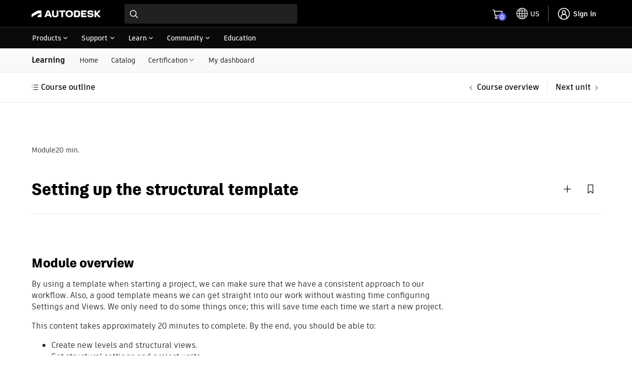

--- FILE ---
content_type: text/html; charset=utf-8
request_url: https://www.autodesk.com/learn/ondemand/course/project-setup-and-start-up-for-structural-modeling/module/5Fis8wKRmfpX9SfUKT8IwV
body_size: 46689
content:
<!doctype html><html lang="en-US"><head><script type="text/javascript" src="https://prod-rum.apm.autodesk.com/credentials_prd.js" crossorigin="anonymous" defer="defer"></script><link rel="preload" href="https://swc.autodesk.com/pharmacopeia/fonts/dhig2021.css" as="style" onload='this.onload=null,this.rel="stylesheet"'><noscript><link rel="stylesheet" href="https://swc.autodesk.com/pharmacopeia/fonts/dhig2021.css"></noscript><link rel="preload" href="https://swc.autodesk.com/pharmacopeia/css/dhig2021/v0/dhig-global.css" as="style" onload='this.onload=null,this.rel="stylesheet"'><noscript><link rel="stylesheet" href="https://swc.autodesk.com/pharmacopeia/css/dhig2021/v0/dhig-global.css"></noscript><title data-rh="true">Project setup and start-up for structural modeling - Setting up the structural template | Autodesk</title><script>!function(e,t,a,n){e="https://tags.tiqcdn.com/utag/autodesk/learnone-global-sites/prod/utag.js",a="script",(n=(t=document).createElement(a)).src=e,n.type="text/java"+a,n.async=!0,(e=t.getElementsByTagName(a)[0]).parentNode.insertBefore(n,e)}()</script><script defer="defer" src="/learn/static/js/main.a88e0289.js"></script><script type="text/javascript" src="https://swc.autodesk.com/web-mfe/universal-header-ssr/v1/app.js" defer="defer"></script>
  <script type="text/javascript">
    window.LEARNONE_HNF_CONFIG = {
      headerSSRSucceeded: true,
      footerSSRSucceeded: false,
      fallbackUrls: {
        header: "https://swc.autodesk.com/web-mfe/universal-header/v1/app.js",
        footer: "https://swc.autodesk.com/web-mfe/universal-footer/v1/app.js"
      }
    };
  </script><meta data-rh="true" name="viewport" content="width=device-width, initial-scale=1"/><meta data-rh="true" property="og:title" content="Project setup and start-up for structural modeling - Setting up the structural template | Autodesk"/><meta data-rh="true" name="twitter:title" content="Project setup and start-up for structural modeling - Setting up the structural template | Autodesk"/><style data-styled="true" data-styled-version="5.3.11">*{font-family:'ArtifaktElement';}/*!sc*/
.MuiDialog-root > div[role="presentation"]{outline:none;}/*!sc*/
div[role="dialog"] h2.MuiTypography-root.MuiDialogTitle-root{padding-bottom:1.25rem !important;}/*!sc*/
li.MuiMenuItem-root{margin:0 0.125rem !important;padding:0.5rem 0.75rem !important;}/*!sc*/
.container .universal-footer .page-container{max-width:calc(1470px - 2em);margin:0 auto;}/*!sc*/
.container .universal-footer .mega-footer-column__title p{margin:0;}/*!sc*/
html,body{height:100%;}/*!sc*/
.container{min-height:100%;}/*!sc*/
html{font-size:16px !important;}/*!sc*/
html #lo-uh-container{background:rgb(0,0,0);height:98px;}/*!sc*/
html #lo-uh-container .uh-container-wrapper .uh-container-section-wrapper{margin:0;width:auto;}/*!sc*/
html #lo-uf-container{min-height:416px;}/*!sc*/
@media only screen and (max-width:1040px){html #lo-uh-container{height:57px;}html #lo-uf-container{min-height:357px;margin-top:-357px;}}/*!sc*/
html .maxWidth{max-width:1440px;margin:0 auto;}/*!sc*/
html .rightPadding{padding-right:15px;}/*!sc*/
html .leftPadding{padding-left:15px;}/*!sc*/
html .topPadding{padding-top:24px;}/*!sc*/
@media only screen and (max-width:1000px){html .rightPadding{padding-right:16px;}html .leftPadding{padding-left:16px;}}/*!sc*/
html .MuiAutocomplete-popper{z-index:90 !important;}/*!sc*/
html .MuiAutocomplete-popper.coaching-catalog-filter-popper{z-index:1001 !important;}/*!sc*/
html .MuiAutocomplete-popper .MuiListSubheader-sticky{background-color:rgb(255,255,255) !important;}/*!sc*/
div.MuiTooltip-tooltip{color:rgb(255,255,255);border-radius:0px;font-size:12px;}/*!sc*/
.MuiGrid-root.MuiGrid-container{padding-left:0 !important;padding-right:0 !important;}/*!sc*/
div.DhigFlyout{border-top-left-radius:1px !important;border-top-right-radius:1px !important;margin-top:-2px !important;padding-top:0px;}/*!sc*/
div.DhigFlyout .Mui-selected{background-color:transparent;}/*!sc*/
div.DhigFlyout .Mui-selected svg{display:none;}/*!sc*/
div.DhigFlyout .subNavMenuItem{width:100%;margin:-10px -16px -10px;}/*!sc*/
div.DhigFlyout .subNavMenuItem a{width:100%;padding:10px 16px 10px;display:block;}/*!sc*/
div.DhigFlyout .MuiTooltip-tooltipPlacementBottom{box-shadow:0px 2px 0px 0px rgb(0 0 0 / 60%),0px 0px 0px 0px rgb(0 0 0 / 30%) inset,1px 0px 0px 0px rgb(0 0 0 / 30%) inset,-1px 0px 0px 0px rgb(0 0 0 / 30%) inset;border-top:1px solid rgb(229,229,229);!important;padding-top:0px !important;margin-top:0px !important;border-top-left-radius:1px !important;border-top-right-radius:1px !important;}/*!sc*/
#uh-pn-container{max-width:92% !important;width:calc(1440px + 1.75rem);}/*!sc*/
#uh-container,.universal-footer .page-container-wrapper{max-width:90% !important;width:1440px;padding:1rem 0;}/*!sc*/
.uh-container-wrapper .uh-container-section-wrapper .uh-container .uh-top-left-container .uh-hamburger-separator-container{margin-left:0 !important;}/*!sc*/
@media only screen and (max-width:399px){.maxWidth{padding-left:1rem;padding-right:1rem;}#uh-container,.universal-footer .page-container-wrapper{max-width:90% !important;margin:0 16px;}.universal-footer .page-container-wrapper{margin:0 16px;}#contentRoot{padding-bottom:357px;}}/*!sc*/
@media only screen and (min-width:400px) and (max-width:559px){.maxWidth{padding-left:1rem;padding-right:1rem;}#uh-container,.universal-footer .page-container-wrapper{max-width:93% !important;margin:0 16px;}.universal-footer .page-container-wrapper{margin:0 16px;padding-left:1rem;padding-right:1rem;}#contentRoot{padding-bottom:357px;}}/*!sc*/
@media only screen and (min-width:560px) and (max-width:1039px){.maxWidth{padding-left:1.5rem;padding-right:1.5rem;}#uh-container,.universal-footer .page-container-wrapper{max-width:95% !important;margin:0 24px;}.universal-footer .page-container-wrapper{margin:0 24px;padding-left:1.5rem;padding-right:1.5rem;}#contentRoot{padding-bottom:357px;}}/*!sc*/
@media only screen and (min-width:1040px){.maxWidth{padding-left:5%;padding-right:5%;}}/*!sc*/
@media only screen and (min-width:560px) and (max-width:1440px){.gutter-container{padding-left:5%;padding-right:5%;}}/*!sc*/
@media only screen and (min-width:400px) and (max-width:559px){.gutter-container{padding-left:1rem;padding-right:1rem;}}/*!sc*/
@media only screen and (max-width:399px){.gutter-container{padding-left:1rem;padding-right:1rem;}@media only screen and (min-width:1040px){.gutter-container{padding-left:5%;padding-right:5%;}}}/*!sc*/
.mobileFilterDrawer .filterInnerWrapper{padding:16px;}/*!sc*/
.mobileFilterDrawer .filterInnerWrapper .filterHeader{display:-webkit-box;display:-webkit-flex;display:-ms-flexbox;display:flex;-webkit-box-pack:justify;-webkit-justify-content:space-between;-ms-flex-pack:justify;justify-content:space-between;-webkit-align-items:center;-webkit-box-align:center;-ms-flex-align:center;align-items:center;margin-bottom:16px;}/*!sc*/
.mobileFilterDrawer .filters{display:-webkit-box;display:-webkit-flex;display:-ms-flexbox;display:flex;-webkit-flex-direction:column;-ms-flex-direction:column;flex-direction:column;max-height:60vh;overflow-y:auto;padding-top:16px;}/*!sc*/
.mobileFilterDrawer .filters > div{margin-bottom:16px;}/*!sc*/
data-styled.g1[id="sc-global-djugeB1"]{content:"sc-global-djugeB1,"}/*!sc*/
.jemXPB{display:-webkit-box;display:-webkit-flex;display:-ms-flexbox;display:flex;}/*!sc*/
.jemXPB .mobileShow{display:none;}/*!sc*/
.jemXPB .mobileShow .MuiAccordionSummary-root::after{background:transparent !important;}/*!sc*/
.jemXPB .mobileShow .MuiAccordionSummary-root::before{background:transparent !important;}/*!sc*/
.jemXPB .heading{padding:12px 0px;}/*!sc*/
.jemXPB .subnavItems{display:-webkit-box;display:-webkit-flex;display:-ms-flexbox;display:flex;margin-left:1em;-webkit-align-items:center;-webkit-box-align:center;-ms-flex-align:center;align-items:center;}/*!sc*/
.jemXPB .subnavItems a,.jemXPB .subnavItems .menu{display:block;padding:13px 13px 12px;}/*!sc*/
.jemXPB .subnavItems a:hover,.jemXPB .subnavItems .menu:hover,.jemXPB .subnavItems a:focus,.jemXPB .subnavItems .menu:focus{-webkit-text-decoration:none;text-decoration:none;background-color:rgb(229,229,229);}/*!sc*/
.jemXPB .subnavItems p.active{border-bottom:2px solid black;margin-bottom:-1px;}/*!sc*/
@media only screen and (max-width:1040px){.jemXPB .mobileShow{display:block;width:100%;background-color:transparent;margin-bottom:-18px;padding:12px 0;}.jemXPB .mobileShow:hover,.jemXPB .mobileShow .MuiAccordion-root{background-color:transparent;}.jemXPB .mobileShow .MuiAccordionDetails-root{padding-bottom:0px;}.jemXPB .mobileShow .MuiAccordionDetails-root .MuiTypography-root{margin-bottom:18px;}.jemXPB .mobileShow .MuiAccordion-root .MuiAccordionSummary-content{padding-left:6px;}.jemXPB .mobileShow .MuiAccordion-root .MuiAccordionSummary-root{-webkit-flex-direction:row-reverse;-ms-flex-direction:row-reverse;flex-direction:row-reverse;}.jemXPB .mobileShow .MuiAccordion-root .MuiAccordionSummary-root .MuiTypography-root{margin-bottom:0px;}.jemXPB .mobileShow .MuiAccordion-root .MuiAccordionDetails-root{padding:0px;}.jemXPB .mobileShow .MuiAccordion-root .MuiAccordionDetails-root .MuiTypography-root{padding-left:16px;}.jemXPB .mobileShow .MuiAccordionSummary-root{padding:0px 0px 18px;}.jemXPB .mobileHide{display:none;}}/*!sc*/
data-styled.g4[id="sc-eqUAAy"]{content:"jemXPB,"}/*!sc*/
.hma-DK{position:relative;}/*!sc*/
.hma-DK .subNav-container #subNav{width:100%;background:#f9f9f9;border-bottom:1px solid rgb(229,229,229);}/*!sc*/
.hma-DK h1,.hma-DK h2{font-family:'ArtifaktLegend';}/*!sc*/
.hma-DK.catalog{background-color:#f9f9f9;}/*!sc*/
.hma-DK .toasts{position:fixed;z-index:200;right:20px;top:140px;}/*!sc*/
data-styled.g5[id="sc-fqkvVR"]{content:"hma-DK,"}/*!sc*/
.hbSlMy button,.hbSlMy button:hover,.hbSlMy button:focus,.hbSlMy button:active,.hbSlMy button:active:focus{padding:9px !important;margin-left:7px !important;min-width:30px !important;}/*!sc*/
data-styled.g24[id="sc-ikkxIA"]{content:"hbSlMy,"}/*!sc*/
.buBqPG{padding:0;margin:0;}/*!sc*/
.buBqPG li{display:-webkit-box;display:-webkit-flex;display:-ms-flexbox;display:flex;-webkit-align-items:center;-webkit-box-align:center;-ms-flex-align:center;align-items:center;position:relative;padding-bottom:28px;gap:8px;}/*!sc*/
.buBqPG li svg{width:34px;height:34px;position:relative;left:-2px;}/*!sc*/
.buBqPG li:not(:last-child)::before{content:"";position:absolute;width:2px;height:96%;left:14px;top:29px;background-color:rgba(0,0,0,0.2);}/*!sc*/
.buBqPG li:last-child{padding-bottom:0;}/*!sc*/
.buBqPG li .not-complete{width:26px;height:26px;border-radius:100px;border:2px solid #000;position:relative;display:-webkit-inline-box;display:-webkit-inline-flex;display:-ms-inline-flexbox;display:inline-flex;-webkit-align-items:center;-webkit-box-align:center;-ms-flex-align:center;align-items:center;-webkit-box-pack:center;-webkit-justify-content:center;-ms-flex-pack:center;justify-content:center;background-color:#fff;}/*!sc*/
.buBqPG li.not-completed > span{height:29px;}/*!sc*/
.buBqPG li.not-completed.current-unit a{font-weight:bold;}/*!sc*/
.buBqPG li.not-completed.current-unit .not-complete:before{content:'';width:8px;height:8px;border-radius:100px;background-color:#000;}/*!sc*/
data-styled.g63[id="sc-iHbSHJ"]{content:"buBqPG,"}/*!sc*/
.eVLEiF .download-resource-block .title{margin:8px 0 16px 0;}/*!sc*/
.eVLEiF .download-resource-block ul{padding:16px 0 2px 0;list-style:none;}/*!sc*/
.eVLEiF .download-resource-block ul li{margin-bottom:12px;}/*!sc*/
.eVLEiF .download-resource-block ul li label{display:-webkit-box;display:-webkit-flex;display:-ms-flexbox;display:flex;-webkit-align-items:center;-webkit-box-align:center;-ms-flex-align:center;align-items:center;}/*!sc*/
.eVLEiF .download-resource-block ul li a{margin-left:6px;-webkit-text-decoration:none;text-decoration:none;font-weight:bold;}/*!sc*/
.eVLEiF .download-resource-block ul.two-columns{-webkit-column-count:2;column-count:2;}/*!sc*/
data-styled.g67[id="sc-dSCufp"]{content:"eVLEiF,"}/*!sc*/
.fvPENL{position:-webkit-sticky;position:sticky;top:0;z-index:99;background:#fff;border-bottom:1px solid rgb(229,229,229);}/*!sc*/
.fvPENL .unit-pagination-container{margin:0 auto;box-sizing:content-box;padding-top:15px;padding-bottom:15px;}/*!sc*/
.fvPENL .unit-pagination-container ul.unit-navigation{display:-webkit-box;display:-webkit-flex;display:-ms-flexbox;display:flex;-webkit-align-items:center;-webkit-box-align:center;-ms-flex-align:center;align-items:center;list-style-type:none;padding:0;margin:0;}/*!sc*/
.fvPENL .unit-pagination-container ul.unit-navigation li:first-child{-webkit-flex:1;-ms-flex:1;flex:1;}/*!sc*/
.fvPENL .unit-pagination-container ul.unit-navigation li a{font-weight:600;}/*!sc*/
.fvPENL .unit-pagination-container .list-btn{text-transform:none;font-weight:600;font-size:16px;margin-left:-2px;-webkit-align-items:center;-webkit-box-align:center;-ms-flex-align:center;align-items:center;}/*!sc*/
.fvPENL .unit-pagination-container .list-btn:hover{background:none;}/*!sc*/
@media only screen and (max-width:560px){.fvPENL{padding-left:16px;padding-right:16px;}.fvPENL.top-pagination{padding:16px;}.fvPENL .unit-pagination-container{padding:0;}}/*!sc*/
data-styled.g92[id="sc-fTFjTM"]{content:"fvPENL,"}/*!sc*/
.eskfCo{padding-top:62px;padding-bottom:62px;margin-top:22px;margin:0px auto;}/*!sc*/
.eskfCo .MuiGrid-root.MuiGrid-item{padding-left:0;}/*!sc*/
.eskfCo [class^="listCTA"]{float:right;}/*!sc*/
.eskfCo .eyebrow{display:-webkit-box;display:-webkit-flex;display:-ms-flexbox;display:flex;-webkit-align-items:center;-webkit-box-align:center;-ms-flex-align:center;align-items:center;gap:10px;}/*!sc*/
.eskfCo .title-actions{padding-top:24px;}/*!sc*/
.eskfCo .section:not(:last-child){margin-bottom:72px;}/*!sc*/
@media only screen and (max-width:560px){.eskfCo [class^="listCTA"]{float:left;}}/*!sc*/
data-styled.g96[id="sc-fiCwlc"]{content:"eskfCo,"}/*!sc*/
</style>
  <script type="text/javascript" name="tealiumAdobeVisitor:url" src="//tags.tiqcdn.com/utag/autodesk/lib-adobevisitorapi/prod/utag.sync.js"></script>
  <script type="text/javascript" name="tealiumFlickerFreeSync:url" src="//tags.tiqcdn.com/utag/autodesk/lib-target-flicker-free/prod/utag.sync.js"></script>
  </head><body ><div class="container"><div id="lo-uh-container"><script>globalThis.adsk = globalThis.adsk || {};
            globalThis.adsk.components = globalThis.adsk.components || {};
            globalThis.adsk.components.universalHeader = globalThis.adsk.components.universalHeader || {};
            globalThis.adsk.components.universalHeader.persistedContextValue = {"displayCountryLanguage":true,"dictionaries":{"en-US":{"suggestedLocation":"Suggested Location:","suggestedLocations":"Suggested Locations:","availableSites":"Available Sites:","glpVisitMessage":"Visit our {0} site to benefit from local promotions, products, and support.","signInMessage":"Please <0>sign in</0> again to reconnect.","signIn":"Sign in","errorMessage":"An error occurred.","back":"Back","signOut":"Sign out","glpStayMessage":"Stay on our {0} site","offeredInLocale":"Offered in English"}}}; 
            globalThis.adsk.components.universalHeader.persistedState = {"propertyPageWidth":"1440px","property":"dotcom","language":"en-US","environment":"prd","accessToken":"","featureFlags":{"uh":{"ECEEEWEB-11057-UH-mini-cart":true,"ECEEEWEB-12600-mobile-primary-nav":true,"ECEEEWEB-14961-UserInfo":true,"ECEEEWEB-20442-relocate-universal-search-field-button-ellipsis":false,"ECEEEWEB-22076-min-width":false,"eceeeweb-1630-display-country-language":false,"eceeeweb-1639-geo-location-prompt":false,"eceeeweb-1642-set-cl-selection-cross-domain-cookie":false,"eceeeweb-1645-cl-suggested-location":true,"eceeeweb-3323-rosetta":false,"eceeeweb-4008-load-logo-from-url":false,"eceeeweb-9627-remove-ru-language":true,"hack-for-dotom-grid-system":false,"me-menu-uh-consolidation":true,"uh-sec-nav-link-emit":false,"$flagsState":{"ECEEEWEB-11057-UH-mini-cart":{"variation":0,"version":4},"ECEEEWEB-12600-mobile-primary-nav":{"variation":0,"version":5},"ECEEEWEB-14961-UserInfo":{"variation":0,"version":12},"ECEEEWEB-20442-relocate-universal-search-field-button-ellipsis":{"variation":1,"version":16},"ECEEEWEB-22076-min-width":{"variation":1,"version":2},"eceeeweb-1630-display-country-language":{"variation":1,"version":7},"eceeeweb-1639-geo-location-prompt":{"variation":1,"version":2},"eceeeweb-1642-set-cl-selection-cross-domain-cookie":{"variation":1,"version":2},"eceeeweb-1645-cl-suggested-location":{"variation":0,"version":3},"eceeeweb-3323-rosetta":{"variation":1,"version":7},"eceeeweb-4008-load-logo-from-url":{"variation":1,"version":2},"eceeeweb-9627-remove-ru-language":{"variation":0,"version":3},"hack-for-dotom-grid-system":{"variation":1,"version":4},"me-menu-uh-consolidation":{"variation":0,"version":10},"uh-sec-nav-link-emit":{"variation":1,"version":2}},"$valid":true}},"components":{"meMenu":{},"search":{"searchBaseUrl":"https://www.autodesk.com/search"},"languageSelector":{},"primaryNav":false,"cart":{"useMinicart":true}},"id":"d8fa8a78-f771-4377-a343-83f052e94c00","showDesktopPN":true,"writerId":"d8fa8a78-f771-4377-a343-83f052e94c00","dictionaries":{"en-US":{"suggestedLocation":"Suggested Location:","suggestedLocations":"Suggested Locations:","availableSites":"Available Sites:","glpVisitMessage":"Visit our {0} site to benefit from local promotions, products, and support.","signInMessage":"Please <0>sign in</0> again to reconnect.","signIn":"Sign in","errorMessage":"An error occurred.","back":"Back","signOut":"Sign out","glpStayMessage":"Stay on our {0} site","offeredInLocale":"Offered in English"}},"mobilePN":true,"mobileMeMenu":false,"mobileCL":false,"enableMobileCL":false};
            globalThis.adsk.components.universalHeader.persistedComponents ={"languageSelector":{},"geoLocation":{},"cart":{},"logo":true,"primaryNavigation":true,"meMenu":{},"search":{"searchBaseUrl":"https://www.autodesk.com/search"}};
            globalThis.adsk.components.universalHeader.persistedComponentsContent ={"primaryNavigationContent":[{"trackingValue":"products","links":[{"trackingValue":"top products","links":[{"trackingValue":"products:  autocad","linkUrl":"https://www.autodesk.com/products/autocad/overview","links":[],"text":"AutoCAD","isExperienceFragment":false,"isExternalSite":false,"target":"_self"},{"trackingValue":"products: revit","linkUrl":"https://www.autodesk.com/products/revit/overview","links":[],"text":"Revit","isExperienceFragment":false,"isExternalSite":false,"target":"_self"},{"trackingValue":"products: forma site design","linkUrl":"https://www.autodesk.com/products/forma/overview","links":[],"text":"Forma Site Design","isExperienceFragment":false,"isExternalSite":false,"target":"_self"},{"trackingValue":"products: autocad lt","linkUrl":"https://www.autodesk.com/products/autocad-lt/overview","links":[],"text":"AutoCAD LT","isExperienceFragment":false,"isExternalSite":false,"target":"_self"},{"trackingValue":"products: bim collaborate pro","linkUrl":"https://www.autodesk.com/products/bim-collaborate/overview","links":[],"text":"BIM Collaborate Pro","isExperienceFragment":false,"isExternalSite":false,"target":"_self"},{"trackingValue":"products: inventor","linkUrl":"https://www.autodesk.com/products/inventor/overview","links":[],"text":"Inventor","isExperienceFragment":false,"isExternalSite":false,"target":"_self"},{"trackingValue":"products: fusion","linkUrl":"https://www.autodesk.com/products/fusion-360/overview","links":[],"text":"Fusion","isExperienceFragment":false,"isExternalSite":false,"target":"_self"},{"trackingValue":"products: fusion extensions","linkUrl":"https://www.autodesk.com/products/fusion-360/extensions","links":[],"text":"Fusion extensions","isExperienceFragment":false,"isExternalSite":false,"target":"_self"},{"trackingValue":"products: navisworks","linkUrl":"https://www.autodesk.com/products/navisworks/overview","links":[],"text":"Navisworks","isExperienceFragment":false,"isExternalSite":false,"target":"_self"},{"trackingValue":"products: 3ds max","linkUrl":"https://www.autodesk.com/products/3ds-max/overview","links":[],"text":"3ds Max","isExperienceFragment":false,"isExternalSite":false,"target":"_self"},{"trackingValue":"products: maya","linkUrl":"https://www.autodesk.com/products/maya/overview","links":[],"text":"Maya","isExperienceFragment":false,"isExternalSite":false,"target":"_self"},{"trackingValue":"products: arnold","linkUrl":"https://www.autodesk.com/products/arnold/overview","links":[],"text":"Arnold","isExperienceFragment":false,"isExternalSite":false,"target":"_self"},{"trackingValue":"products: Flow Capture","linkUrl":"https://autodesk.com/products/flow-capture/overview","links":[],"text":"Flow Capture","isExperienceFragment":false,"isExternalSite":false,"target":"_self"},{"trackingValue":"products: Flow Production Tracking","linkUrl":"https://autodesk.com/products/flow-production-tracking/overview","links":[],"text":"Flow Production Tracking","isExperienceFragment":false,"isExternalSite":false,"target":"_self"},{"trackingValue":"View all products","linkUrl":"https://www.autodesk.com/products","links":[],"text":"View all products","isExperienceFragment":false,"isExternalSite":false,"target":"_self"},{"trackingValue":"View Mobile Apps","linkUrl":"https://www.autodesk.com/mobile-apps","links":[],"text":"View Mobile Apps","isExperienceFragment":false,"isExternalSite":false,"target":"_self"}],"text":"Top products","isExperienceFragment":false,"isExternalSite":false,"target":"_self"},{"trackingValue":"collections","links":[{"trackingValue":"aec collection","linkUrl":"https://www.autodesk.com/collections/architecture-engineering-construction/overview","links":[],"text":"Architecture, Engineering & Construction","isExperienceFragment":false,"isExternalSite":false,"target":"_self"},{"trackingValue":"pdm collection","linkUrl":"https://www.autodesk.com/collections/product-design-manufacturing/overview","links":[],"text":"Product Design & Manufacturing","isExperienceFragment":false,"isExternalSite":false,"target":"_self"},{"trackingValue":"me collection","linkUrl":"https://www.autodesk.com/collections/media-entertainment/overview","links":[],"text":"Media & Entertainment","isExperienceFragment":false,"isExternalSite":false,"target":"_self"}],"text":"Collections","isExperienceFragment":false,"isExternalSite":false,"target":"_self"},{"links":[{"trackingValue":"buying with autodesk","linkUrl":"https://www.autodesk.com/buying/overview","links":[],"text":"Buying with Autodesk","isExperienceFragment":false,"isExternalSite":false,"target":"_self"},{"trackingValue":"pay with flex","linkUrl":"https://www.autodesk.com/buying/flex?term=1-YEAR&tab=flex","links":[],"text":"Prepay pricing for occasional use","isExperienceFragment":false,"isExternalSite":false,"target":"_self"},{"trackingValue":"special offers","linkUrl":"https://www.autodesk.com/promotions","links":[],"text":"Special offers","isExperienceFragment":false,"isExternalSite":false,"target":"_self"},{"trackingValue":"help with buying","linkUrl":"https://www.autodesk.com/customer/help","links":[],"text":"Help with buying","isExperienceFragment":false,"isExternalSite":false,"target":"_self"}],"text":"How to buy","isExperienceFragment":false,"iconPath":"https://damassets.autodesk.net/content/dam/autodesk/www/universal-header/primary-nav/iconography-cart-light.svg","isExternalSite":false,"target":"_self"},{"trackingValue":"Industry solutions","linkUrl":"https://www.autodesk.com/industry","links":[],"text":"Industry solutions","isExperienceFragment":false,"isExternalSite":false,"target":"_self"},{"trackingValue":"autodesk industry cloud","linkUrl":"https://www.autodesk.com/company/autodesk-platform","links":[],"text":"Autodesk Industry Cloud","isExperienceFragment":false,"isExternalSite":false,"target":"_self"},{"trackingValue":"Educational access","linkUrl":"https://www.autodesk.com/education/home","links":[],"text":"Educational access","isExperienceFragment":false,"isExternalSite":false,"target":"_self"},{"trackingValue":"start a trial","linkUrl":"https://www.autodesk.com/free-trials","links":[],"text":"Start a trial","isExperienceFragment":false,"iconPath":"https://swc.autodesk.com/pharmacopeia/svg/icons/v0/icons/miscellaneous/device-desktop.svg","isExternalSite":false,"target":"_self"},{"trackingValue":"download your software","linkUrl":"https://manage.autodesk.com/products","links":[],"text":"Download your software","isExperienceFragment":false,"iconPath":"https://swc.autodesk.com/pharmacopeia/svg/icons/v0/icons/miscellaneous/products-and-services.svg","isExternalSite":false,"target":"_self"},{"trackingValue":"download file viewers","linkUrl":"https://www.autodesk.com/viewers","links":[],"text":"Download file viewers","isExperienceFragment":false,"iconPath":"https://swc.autodesk.com/pharmacopeia/svg/icons/v0/icons/miscellaneous/online-viewers.svg","isExternalSite":false,"target":"_self"},{"trackingValue":"autodesk platform services","linkUrl":"https://www.autodesk.com/products/autodesk-platform-services/overview","links":[],"text":"Autodesk Platform Services","isExperienceFragment":false,"iconPath":"https://swc.autodesk.com/pharmacopeia/svg/icons/v0/icons/miscellaneous/hub.svg","isExternalSite":false,"target":"_self"}],"text":"Products","isExperienceFragment":true,"experienceFragmentPath":"https://ipm-aem.autodesk.com/content/experience-fragments/content-services/universal/global/en/flyout/master.content.html","isExternalSite":false,"target":"_self","experienceFragmentData":"\n<link data-spw=\"style\" rel=\"stylesheet\" href=\"https://swc.autodesk.com/ipm-aem/css/uhf/flyout.css?v=1\"/>\n<svg display=\"none\" xmlns=\"http://www.w3.org/2000/svg\">\n    <symbol id=\"icon-svg-uhf-download\" viewBox=\"0 0 16 16\">\n        <g>\n            <path d=\"M14.9 11.6v3.3H1.1v-3.3H0V16h16v-4.4z\"/>\n            <path d=\"M8 12.5c.1 0 .3-.1.4-.2l5.1-5.1-.8-.8-4.1 4.1V0H7.4v10.6L3.3 6.5l-.8.8 5.1 5.1c.1.1.3.1.4.1z\"/>\n        </g>\n    </symbol>\n    <symbol id=\"icon-svg-uhf-education\" viewBox=\"0 0 16 14.086\">\n        <path fill-rule=\"evenodd\" d=\"M8.153 7.967l-4.546-2.69 4.722-.661c.355-.073.618-.284.618-.541 0-.317-.394-.575-.88-.575a1.168 1.168 0 0 0-.531.128L2.1 4.386l-.4-.238 6.146-2.993 6.461 3.276zm3.529.8a4.208 4.208 0 0 1-3.51 1.8 4.581 4.581 0 0 1-3.5-1.733V7.175l3.2 1.893a.544.544 0 0 0 .551 0L11.678 7.2zM16 4.386a.544.544 0 0 0-.3-.472L8.1.059a.547.547 0 0 0-.486 0L.307 3.611a.546.546 0 0 0-.039.961l1.36.8v8.71h1.091v-8.06l.859.508v2.3c0 .819 1.988 2.824 4.594 2.824 2.653 0 4.593-1.982 4.593-2.824V6.575l2.961-1.7A.546.546 0 0 0 16 4.386z\"/>\n    </symbol>\n    <symbol id=\"icon-svg-uhf-discover\" viewBox=\"0 0 20 20\">\n        <g>\n            <path d=\"M18.1 4.2L19.9 1c.1-.3.1-.6-.1-.8-.2-.2-.5-.2-.7-.1l-3.2 1.8C14.2.7 12.1 0 10 0 4.5 0 0 4.5 0 10c0 2.1.7 4.1 1.9 5.9L.1 19.2c-.1.1-.1.4.1.6.1.1.3.2.4.2.1 0 .2 0 .3-.1l3.3-1.8C5.9 19.3 7.9 20 10 20c5.5 0 10-4.5 10-10 0-2.1-.7-4.1-1.9-5.8zM1.2 10c0-4.9 3.9-8.8 8.8-8.8 1.7 0 3.3.5 4.7 1.4L7 6.8c-.1.1-.1.2-.2.3l-4.3 7.6c-.8-1.4-1.3-3-1.3-4.7zm.9 7.9L7.8 7.8l10.1-5.6-5.6 10.1-10.2 5.6zm7.9.9c-1.7 0-3.3-.5-4.7-1.3l7.6-4.3c.1-.1.2-.1.2-.2l4.3-7.7c.9 1.4 1.3 3 1.3 4.7.1 4.8-3.8 8.8-8.7 8.8z\"/>\n            <circle cx=\"10\" cy=\"10\" r=\"1.5\"/>\n        </g>\n    </symbol>\n    <symbol id=\"icon-svg-uhf-cart\" viewBox=\"0 0 20 20\">\n        <g>\n            <path d=\"M19.8 4.9c-.1-.1-.3-.2-.5-.2H4.7L3.8.5c0-.3-.3-.5-.6-.5H0v1.2h2.7l2.5 12.7c.1.3.3.5.6.5l11.8.1c.3 0 .5-.2.6-.5L20 5.4c0-.2 0-.4-.2-.5zm-2.7 8.3l-10.8-.1-1.4-7.2h13.8l-1.6 7.3z\"/>\n            <circle cx=\"7.2\" cy=\"18\" r=\"2\"/>\n            <circle cx=\"16.3\" cy=\"18\" r=\"2\"/>\n        </g>\n    </symbol>\n    <symbol id=\"icon-svg-uhf-arrow\" viewBox=\"0 0 11 11\">\n        <path d=\"M5.5 8.5c-.1 0-.3-.1-.4-.2l-5-5 .8-.8 4.6 4.6 4.6-4.6.8.8-5 5c-.1.1-.3.2-.4.2z\"/>\n    </symbol>\n    <symbol id=\"icon-svg-uhf-device-desktop\" fill=\"none\" viewBox=\"0 0 24 24\">\n        <g>\n            <path id=\"stroke\" d=\"M12 17.823h10V3H2v14.823h10zm0 0V21m0 0h5.79M12 21H6.21\" stroke=\"currentColor\" stroke-width=\"1.5\" stroke-linecap=\"round\" stroke-linejoin=\"round\"/>\n        </g>\n    </symbol>\n    <symbol id=\"icon-svg-uhf-online-viewers\" fill=\"none\" viewBox=\"0 0 24 24\">\n        <path d=\"M11 2a9.996 9.996 0 018.662 5M11 2a9.996 9.996 0 00-8.662 5M11 2s2.248 1.955 3.762 5M11 2S8.752 3.955 7.238 7M11 2v5m8.662 0A9.955 9.955 0 0121 12h-4.895m3.557-5h-4.9M1 12c0-1.821.487-3.53 1.338-5M1 12c0 1.821.487 3.53 1.338 5M1 12h4.896M2.338 7h4.9m7.524 0H11m3.762 0c.721 1.45 1.276 3.148 1.343 5M11 7H7.238M11 7v5M7.238 7c-.721 1.45-1.276 3.148-1.342 5M11 22a9.996 9.996 0 01-8.662-5M11 22a19.765 19.765 0 01-2-1.993C8.126 18.994 7.466 17.988 6.984 17M11 22c.51 0 1.01-.038 1.5-.112M2.338 17h4.646m9.12-5H11m-5.104 0c-.057 1.575.24 3.26 1.088 5m-1.088-5H11m-4.016 5H9m2-5v1.5m12 4S21.158 21 17.167 21c-3.992 0-5.834-3.5-5.834-3.5s1.842-3.5 5.834-3.5C21.157 14 23 17.5 23 17.5zm-4.667 0a1.167 1.167 0 11-2.333 0 1.167 1.167 0 012.333 0z\" stroke=\"currentColor\" stroke-width=\"1.25\" stroke-linecap=\"round\" stroke-linejoin=\"round\"/>\n    </symbol>\n    <symbol id=\"icon-svg-uhf-products-and-services\" fill=\"none\" viewBox=\"0 0 24 24\">\n        <path d=\"M22 5.682L12 1 2 5.682m20 0V16.65L12 23M22 5.682L12 11.36M12 23L2 16.65V5.682M12 23V11.359M2 5.682l10 5.677\" stroke=\"currentColor\" stroke-width=\"1.5\" stroke-linecap=\"round\" stroke-linejoin=\"round\"/>\n    </symbol>\n    <symbol id=\"icon-svg-uhf-external-link\" fill=\"currentColor\" viewBox=\"0 0 12 12\">\n        <g>\n            <path d=\"M10.9,7.2v3.7H1.1V1.1h3.7V0H0.5C0.2,0,0,0.3,0,0.6v10.9C0,11.8,0.2,12,0.5,12h10.9\n                c0.3,0,0.5-0.2,0.5-0.5V7.2H10.9z\"/>\n            <path d=\"M6.4,6.4l4.5-4.5v3H12V0.6C12,0.3,11.8,0,11.5,0L7.2,0l0,1.1l3,0L5.6,5.6L6.4,6.4z\"/>\n        </g>\n    </symbol>\n</svg>\n\n<!-- TODO: trim this down so we include only the content that we want-->\n<div class=\"xfpage-content-container\">\n  \n  <div class=\"root container responsivegrid\">\n\n    \n    \n    \n    <div id=\"container-c1526af8bb\" class=\"cmp-container\">\n        \n        <div class=\"text\">\n<div id=\"text-0dd46e1e6f\" class=\"cmp-text\">\n  \n    <div id=\"uhf-main\" class=\"uhf-container-fluid\"><div class=\"uhf-row\"><div class=\"uhf-col-sm-9 uhf-product-section\"><div class=\"uhf-row uhf-products\"><div class=\"uhf-col-sm-4\" data-wat-link-section=\"aec products\"><div class=\"uhf-collection-title\">Architecture, Engineering<br>\r\n&amp; Construction</div>\r\n<a data-wat-link=\"true\" data-wat-loc=\"products flyout menu\" data-wat-val=\"aec products\" href=\"https://www.autodesk.com/collections/architecture-engineering-construction/overview\" class=\"uhf-product-box\"><img src=\"https://damassets.autodesk.net/content/dam/autodesk/www/universal-header/flyout/architecture-engineering-construction-collection-uhblack-banner-lockup-364x40.png\" alt=\"architecture engineering and construction collection logo\"><p>Integrated BIM tools, including Revit, AutoCAD, and Civil 3D</p>\r\n</a><div class=\"uhf-product-list\"><span>Top products</span><ul>\r\n<li><a data-wat-link=\"true\" data-wat-loc=\"products flyout menu\" data-wat-val=\"aec products autocad\" href=\"https://www.autodesk.com/products/autocad/overview\">AutoCAD</a></li>\r\n<li><a data-wat-link=\"true\" data-wat-loc=\"products flyout menu\" data-wat-val=\"aec products revit\" href=\"https://www.autodesk.com/products/revit/overview\">Revit</a></li>\r\n<li><a data-wat-link=\"true\" data-wat-loc=\"products flyout menu\" data-wat-val=\"aec products Forma Site Design\" href=\"https://www.autodesk.com/products/forma/overview\">Forma Site Design</a></li>\r\n<li><a data-wat-link=\"true\" data-wat-loc=\"products flyout menu\" data-wat-val=\"aec products autocad lt\" href=\"https://www.autodesk.com/products/autocad-lt/overview\">AutoCAD LT</a></li>\r\n<li><a data-wat-link=\"true\" data-wat-loc=\"products flyout menu\" data-wat-val=\"aec products bim collaborate\" href=\"https://www.autodesk.com/products/bim-collaborate/overview\">BIM Collaborate Pro</a></li>\r\n</ul>\r\n</div>\r\n</div>\r\n<div class=\"uhf-col-sm-4\" data-wat-link-section=\"pdm products\"><div class=\"uhf-collection-title\">Product Design<br>\r\n&amp; Manufacturing</div>\r\n<a data-wat-link=\"true\" data-wat-loc=\"products flyout menu\" data-wat-val=\"pdm products\" href=\"https://www.autodesk.com/collections/product-design-manufacturing/overview\" class=\"uhf-product-box\"><img src=\"https://damassets.autodesk.net/content/dam/autodesk/www/universal-header/flyout/product-design-manufacturing-collection-uhblack-banner-lockup-364x40.png\" alt=\"product design manufacturing collection logo\"><p>Professional CAD/CAM tools built on Inventor and AutoCAD</p>\r\n</a><div class=\"uhf-product-list\"><span>Top products</span><ul>\r\n<li><a data-wat-link=\"true\" data-wat-loc=\"products flyout menu\" data-wat-val=\"pdm products inventor\" href=\"https://www.autodesk.com/products/inventor/overview\">Inventor</a></li>\r\n<li><a data-wat-link=\"true\" data-wat-loc=\"products flyout menu\" data-wat-val=\"pdm products autocad\" href=\"https://www.autodesk.com/products/autocad/overview\">AutoCAD</a></li>\r\n<li><a data-wat-link=\"true\" data-wat-loc=\"products flyout menu\" data-wat-val=\"pdm products fusion 360\" href=\"https://www.autodesk.com/products/fusion-360/overview\">Fusion</a></li>\r\n<li><a data-wat-link=\"true\" data-wat-loc=\"products flyout menu\" data-wat-val=\"pdm products fusion 360 extensions\" href=\"https://www.autodesk.com/products/fusion-360/extensions\">Fusion extensions</a></li>\r\n<li><a data-wat-link=\"true\" data-wat-loc=\"products flyout menu\" data-wat-val=\"pdm products navisworks\" href=\"https://www.autodesk.com/products/navisworks/overview\">Navisworks</a></li>\r\n</ul>\r\n</div>\r\n</div>\r\n<div class=\"uhf-col-sm-4\" data-wat-link-section=\"me products\"><div class=\"uhf-collection-title\">Media<br>\r\n&amp; Entertainment</div>\r\n<a data-wat-link=\"true\" data-wat-loc=\"products flyout menu\" data-wat-val=\"me products\" href=\"https://www.autodesk.com/collections/media-entertainment/overview\" class=\"uhf-product-box\"><img src=\"https://damassets.autodesk.net/content/dam/autodesk/www/universal-header/flyout/media-entertainment-collection-uhblack-banner-lockup-364x40.png\" alt=\"media and entertainment collection logo\"><p>Entertainment content creation tools, including 3ds Max and Maya</p>\r\n</a><div class=\"uhf-product-list\"><span>Top products</span><ul>\r\n<li><a data-wat-link=\"true\" data-wat-loc=\"products flyout menu\" data-wat-val=\"me products 3ds max\" href=\"https://www.autodesk.com/products/3ds-max/overview\">3ds Max</a></li>\r\n<li><a data-wat-link=\"true\" data-wat-loc=\"products flyout menu\" data-wat-val=\"me products maya\" href=\"https://www.autodesk.com/products/maya/overview\">Maya</a></li>\r\n<li><a data-wat-link=\"true\" data-wat-loc=\"products flyout menu\" data-wat-val=\"me products arnold\" href=\"https://www.autodesk.com/products/arnold/overview\">Arnold</a></li>\r\n<li><a data-wat-link=\"true\" data-wat-loc=\"products flyout menu\" data-wat-val=\"me products Flow Capture\" href=\"https://www.autodesk.com/products/flow-capture/overview\">Flow Capture</a></li>\r\n<li><a data-wat-link=\"true\" data-wat-loc=\"products flyout menu\" data-wat-val=\"me products Flow Production Tracking\" href=\"https://www.autodesk.com/products/flow-production-tracking/overview\">Flow Production Tracking</a></li>\r\n</ul>\r\n</div>\r\n</div>\r\n</div>\r\n<div class=\"uhf-row uhf-bottom-row-cta\"><div class=\"uhf-col-sm-12\"><div class=\"uhf-bottom-link\" data-wat-link-section=\"see all products\"><a href=\"https://www.autodesk.com/products\" class=\"uhf-cta\" data-wat-link=\"true\" data-wat-val=\"see all products\" data-wat-loc=\"products flyout menu\"><span>View all products</span><span class=\"uhf-icon-container\"><svg class=\"uhf-icon\"><use xlink:href=\"#icon-svg-uhf-arrow\"></use></svg></span></a></div>\r\n</div>\r\n</div>\r\n</div>\r\n<div class=\"uhf-col-sm-3 uhf-right-links\"><div class=\"uhf-block-list\" data-wat-link-section=\"download\"><a data-wat-link=\"true\" data-wat-val=\"start a trial\" data-wat-loc=\"products flyout menu\" class=\"uhf-link-block\" href=\"https://www.autodesk.com/free-trials\"><svg class=\"uhf-icon\"><use xlink:href=\"#icon-svg-uhf-device-desktop\"></use></svg>Start a trial</a><a data-wat-link=\"true\" data-wat-val=\"down your software\" data-wat-loc=\"products flyout menu\" class=\"uhf-link-block\" href=\"https://manage.autodesk.com/products\"><svg class=\"uhf-icon\"><use xlink:href=\"#icon-svg-uhf-products-and-services\"></use></svg> Download your software</a><a data-wat-link=\"true\" data-wat-val=\"down your software\" data-wat-loc=\"products flyout menu\" class=\"uhf-link-block\" href=\"https://www.autodesk.com/viewers\"><svg class=\"uhf-icon\"><use xlink:href=\"#icon-svg-uhf-online-viewers\"></use></svg> Download file viewers</a><a class=\"uhf-link-block\" data-wat-link=\"true\" data-wat-val=\"discover industry solutions\" data-wat-loc=\"products flyout menu\" href=\"https://www.autodesk.com/products/autodesk-platform-services/overview\"><svg class=\"uhf-icon\"><use xlink:href=\"#dhig--icons--miscellaneous--hub\"></use></svg>Autodesk Platform Services</a></div>\r\n<div class=\"uhf-block uhf-first\"><svg class=\"uhf-icon\"><use xlink:href=\"#icon-svg-uhf-discover\"></use></svg>Discover</div>\r\n<div class=\"uhf-block-list\" data-wat-link-section=\"discover\"><ul>\r\n<li><a href=\"https://www.autodesk.com/industry\" data-wat-val=\"discover industry solutions\" data-wat-link=\"true\" data-wat-loc=\"products flyout menu\">Industry solutions</a></li>\r\n<li><a href=\"https://www.autodesk.com/company/autodesk-platform\" data-wat-val=\"discover autodesk industry cloud\" data-wat-link=\"true\" data-wat-loc=\"products flyout menu\">Autodesk Industry Cloud</a></li>\r\n<li><a href=\"https://www.autodesk.com/education/home\" data-wat-val=\"discover educational access\" data-wat-link=\"true\" data-wat-loc=\"products flyout menu\">Educational access</a></li>\r\n</ul>\r\n</div>\r\n<div class=\"uhf-block\"><svg class=\"uhf-icon\"><use xlink:href=\"#icon-svg-uhf-cart\"></use></svg>How to buy</div>\r\n<div class=\"uhf-block-list\" data-wat-link-section=\"how to buy\"><ul>\r\n<li><a href=\"https://www.autodesk.com/buying/overview\" data-wat-val=\"buying with autodesk\" data-wat-link=\"true\" data-wat-loc=\"products flyout menu\">Buying with Autodesk</a></li>\r\n<li><a href=\"https://www.autodesk.com/buying/flex?term=1-YEAR&amp;tab=flex\" data-wat-val=\"pay with flex\" data-wat-link=\"true\" data-wat-loc=\"products flyout menu\">Prepay pricing for occasional use</a></li>\r\n<li><a href=\"https://www.autodesk.com/promotions\" data-wat-val=\"special offers\" data-wat-link=\"true\" data-wat-loc=\"products flyout menu\">Special offers</a></li>\r\n<li><a href=\"https://www.autodesk.com/customer/help\" data-wat-val=\"help with buying\" data-wat-link=\"true\" data-wat-loc=\"products flyout menu\">Help with buying</a></li>\r\n</ul>\r\n</div>\r\n</div>\r\n</div>\r\n</div>\r\n\n  \n  \n</div>\n\n    \n\n</div>\n\n        \n    </div>\n\n</div>\n\n</div>\n\n"},{"trackingValue":"support","links":[{"trackingValue":"product support","linkUrl":"https://www.autodesk.com/support","links":[],"text":"Product support","isExperienceFragment":false,"isExternalSite":false,"target":"_self"},{"trackingValue":"system requirements","linkUrl":"https://www.autodesk.com/support/system-requirements/overview","links":[],"text":"System requirements","isExperienceFragment":false,"isExternalSite":false,"target":"_self"},{"trackingValue":"downloads","links":[{"trackingValue":"downloads:download your software","linkUrl":"https://manage.autodesk.com/products","links":[],"text":"Download your software","isExperienceFragment":false,"isExternalSite":false,"target":"_self"},{"trackingValue":"downloads:updates","linkUrl":"https://manage.autodesk.com/products/updates","links":[],"text":"Updates","isExperienceFragment":false,"isExternalSite":false,"target":"_self"},{"trackingValue":"downloads:file viewers","linkUrl":"https://www.autodesk.com/viewers","links":[],"text":"File viewers","isExperienceFragment":false,"isExternalSite":false,"target":"_self"},{"trackingValue":"downloads:students and educators","linkUrl":"https://www.autodesk.com/education/edu-software/overview","links":[],"text":"Students and educators","isExperienceFragment":false,"isExternalSite":false,"target":"_self"}],"text":"Downloads","isExperienceFragment":false,"isExternalSite":false,"target":"_self"},{"trackingValue":"installation","linkUrl":"https://www.autodesk.com/support/download-install","links":[],"text":"Installation","isExperienceFragment":false,"isExternalSite":false,"target":"_self"},{"trackingValue":"account management support","linkUrl":"https://www.autodesk.com/support/account","links":[],"text":"Account management support","isExperienceFragment":false,"isExternalSite":false,"target":"_self"},{"trackingValue":"educational support","linkUrl":"https://www.autodesk.com/education/support","links":[],"text":"Educational support","isExperienceFragment":false,"isExternalSite":false,"target":"_self"},{"trackingValue":"partner finder","linkUrl":"https://www.autodesk.com/support/partners","links":[],"text":"Partner Finder","isExperienceFragment":false,"isExternalSite":false,"target":"_self"},{"trackingValue":"autodesk consulting","linkUrl":"https://www.autodesk.com/support/consulting","links":[],"text":"Autodesk consulting","isExperienceFragment":false,"isExternalSite":false,"target":"_self"},{"trackingValue":"contact support","linkUrl":"https://www.autodesk.com/support/contact-support","links":[],"text":"Contact support","isExperienceFragment":false,"isExternalSite":false,"target":"_self"}],"text":"Support","isExperienceFragment":false,"isExternalSite":false,"target":"_self"},{"trackingValue":"learn","links":[{"trackingValue":"learning","linkUrl":"https://www.autodesk.com/learn","links":[],"text":"Learning","isExperienceFragment":false,"isExternalSite":false,"target":"_self"},{"trackingValue":"certification","linkUrl":"https://www.autodesk.com/certification/overview","links":[],"text":"Certification","isExperienceFragment":false,"isExternalSite":false,"target":"_self"},{"trackingValue":"training","linkUrl":"https://www.autodesk.com/training","links":[],"text":"Training","isExperienceFragment":false,"isExternalSite":false,"target":"_self"},{"trackingValue":"autodesk university","linkUrl":"https://www.autodesk.com/autodesk-university/","links":[],"text":"Autodesk University","isExperienceFragment":false,"isExternalSite":true,"target":"_blank"},{"trackingValue":"conferences and events","linkUrl":"https://www.autodesk.com/events","links":[],"text":"Conferences and events","isExperienceFragment":false,"isExternalSite":false,"target":"_self"},{"trackingValue":"success planning","linkUrl":"https://solutionadvisor.autodesk.com","links":[],"text":"Success planning","isExperienceFragment":false,"isExternalSite":true,"target":"_blank"},{"trackingValue":"coaching","linkUrl":"https://www.autodesk.com/coaching/overview","links":[],"text":"Expert Coaching","isExperienceFragment":false,"isExternalSite":false,"target":"_self"}],"text":"Learn","isExperienceFragment":false,"isExternalSite":false,"target":"_self"},{"trackingValue":"community","links":[{"trackingValue":"forums","linkUrl":"https://www.autodesk.com/community","links":[],"text":"Autodesk Community","isExperienceFragment":false,"isExternalSite":false,"target":"_self"},{"trackingValue":"groups","linkUrl":"https://www.autodesk.com/community/groups/#/overview","links":[],"text":"Groups","isExperienceFragment":false,"isExternalSite":false,"target":"_self"},{"trackingValue":"blogs","linkUrl":"https://www.autodesk.com/blogs/","links":[],"text":"Blogs","isExperienceFragment":false,"isExternalSite":false,"target":"_self"},{"trackingValue":"developer network","linkUrl":"https://aps.autodesk.com/autodesk-developer-programs","links":[],"text":"Developer Network","isExperienceFragment":false,"isExternalSite":true,"target":"_blank"},{"trackingValue":"autodesk customer value","linkUrl":"https://www.autodesk.com/customer-value/overview","links":[],"text":"Autodesk Customer Value","isExperienceFragment":false,"isExternalSite":false,"target":"_self"}],"text":"Community","isExperienceFragment":false,"isExternalSite":false,"target":"_self"},{"trackingValue":"education","linkUrl":"https://www.autodesk.com/education/home","links":[],"text":"Education","isExperienceFragment":false,"isExternalSite":false,"target":"_self"}],"logoContent":{"path":"https://damassets.autodesk.com/content/dam/autodesk/www/universal-header/logo/autodesk-logo.svg","trackingValue":"logo:click","altText":"Autodesk","linkUrl":"https://www.autodesk.com","target":"_self"},"meMenuContent":{"meMenuLinks":{"linksection":{"target":"_self","data-wat-val":"me-menu:account management ","url":"http://manage.autodesk.com","icon":"https://damassets.autodesk.net/content/dam/autodesk/www/memenu-icons/iconography-account.svg","text":"Account","links":{"item0":{"target":"_self","data-wat-val":"me-menu:account management:Products and services","url":"https://manage.autodesk.com/products","text":"Products and services"},"item1":{"target":"_self","data-wat-val":"me-menu:account management:Product updates","url":" https://manage.autodesk.com/products/updates","text":"Product updates"},"item2":{"target":"_self","data-wat-val":"me-menu:account management:payment methods","url":"https://manage.autodesk.com/billing/payment-methods","text":"Payment methods"},"item3":{"target":"_self","data-wat-val":"me-menu:account management:subscriptions and contracts","url":"https://manage.autodesk.com/billing/subscription-management","text":"Subscriptions and Contracts"},"item4":{"target":"_self","data-wat-val":"me-menu:account management:Trials","url":"https://manage.autodesk.com/trials","text":"Trials"},"item5":{"target":"_self","data-wat-val":"me-menu:account management:support-cases","url":"https://manage.autodesk.com/support-cases/","text":"Support cases"}}},"linksection_702544896":{"target":"_self","data-wat-val":"me-menu:Profile and settings","url":"https://profile.autodesk.com/","icon":"https://damassets.autodesk.net/content/dam/autodesk/www/memenu-icons/iconography-sign-in.svg","text":"My profile and settings","links":{"item0":{"target":"_self","data-wat-val":"me-menu:profile and settings:password and security","url":"https://profile.autodesk.com/security","text":"Password and security"},"item1":{"target":"_self","data-wat-val":"me-menu:profile and settings:language","url":"https://profile.autodesk.com/settings/language","text":"Language"},"item2":{"target":"_self","data-wat-val":"me-menu:profile and settings:communications","url":"https://profile.autodesk.com/settings/electronic","text":"Communications"},"item3":{"target":"_self","data-wat-val":"me-menu:profile and settings:product privacy","url":"https://profile.autodesk.com/settings/desktop-products","text":"Product privacy"}}},"linksection_473698709":{"target":"_self","data-wat-val":"me-menu:My community","url":"https://forums.autodesk.com/","icon":"https://damassets.autodesk.net/content/dam/autodesk/www/memenu-icons/iconography-small-group.svg","text":"My community","links":{"item0":{"target":"_self","data-wat-val":"me-menu:My community:Community profile","url":"https://forums.autodesk.com/plugins/common/feature/oauth2sso_v2/sso_login_redirect?referer=https%3A%2F%2Fforums.autodesk.com%2Ft5%2Fuser%2Fviewprofilepage%2Fuser%2Fself%3Fprofile.language%3Den","text":"Community profile"},"item1":{"target":"_self","data-wat-val":"me-menu:My community:Contributions","url":"https://forums.autodesk.com/t5/user/viewprofilepage/user/self?tab=manage-contributions","text":"Contributions"},"item2":{"target":"_self","data-wat-val":"me-menu:My community:Forum preferences","url":"https://forums.autodesk.com/plugins/common/feature/oauth2sso_v2/sso_login_redirect?referer=https%3A%2F%2Fforums.autodesk.com%2Ft5%2Fuser%2Fmyprofilepage%2Ftab%2Fuser-preferences%3Fprofile.language%3Den","text":"Forum preferences"}}}}}};</script><div class="uh-container-wrapper rosetta" style="display:none"><link rel="stylesheet" id="uhStyles" href="https://swc.autodesk.com/web-mfe/universal-header-ssr/v1/app.css"/><div class="uh-container-section-wrapper" id="uh-container-section-wrapper" data-testid="uh-container-section-wrapper"><div id="uh-modal-background" class="uh-modal-background"></div><div id="uh-container" style="max-width:1440px" class="uh-container pure-g"><div id="uh-top-left-container" class="uh-top-left-container" data-testid="uh-top-left-container"><button class="uh-hamburger-separator-container uh-icon-button" data-testid="uh-pn-hamburger-container" aria-label="toggle primary navigation"><svg xmlns="http://www.w3.org/2000/svg" viewBox="0 0 20 20" id="uh-hamburger-icon" class="uh-hamburger-icon" data-testid="uh-pn-hamburger-icon"><path d="M0 0h20v2.5H0zM0 8.7h20v2.5H0zM0 17.5h20V20H0z"></path></svg><div class="uh-hamburger-separator uh-separator"></div></button><div class="uh-logo-container" data-testid="uh-logo-container"><a href="https://www.autodesk.com" target="_self" title="Autodesk" data-wat-loc="uh top bar" data-wat-val="logo: adsk" data-testid="uh-autodesk-logo-link"><svg xmlns="http://www.w3.org/2000/svg" viewBox="0 0 1619.27 166.13" data-testid="uh-autodesk-logo" class="uh-autodesk-logo"><path class="autodesk-logo-new_svg__uh-autodesk-logo-text" fill="#FFF" d="M1619.27 4.34h-47.94l-57.42 64.12V4.34h-40.25l.2 157.84h40.05V102.2l54.46 59.98h50.9l-73.39-77.93 73.39-79.91zm-210.51 64.91l-36.7-4.14c-21.51-2.37-26.83-7.7-26.83-15 0-8.09 11.05-15.39 32.55-15.39 20.72 0 31.57 7.7 33.54 19.34h39.46c-2-33.35-30-54.06-70.83-54.06-48.53 0-73 19.33-73 53.46 0 27.82 16.18 40.85 49.72 44.4l37.29 3.94c14.21 1.58 20.72 7.11 20.72 14.21 0 8.09-9.47 15.39-32.36 15.39-26.44 0-37.09-6.71-38.87-20.13h-38.67c1.78 36.31 25.45 54.85 76.16 54.85 46.36 0 72.21-20.32 72.21-50.9 0-26.64-15.39-42.62-44.39-45.97zm-248.8 92.93h127.06v-34.13h-86.81V99.44h69.84V65.11h-69.84V38.47h86.81V4.34h-127.06v157.84zm-94.7-157.84h-73.79v157.84h73.79c56.63 0 72.21-21.11 72.21-80.11 0-55.44-14.99-77.73-72.21-77.73zm-1.62 123.72h-32V38.47h32c25.26 0 32.75 6.91 32.75 43.6.04 33.54-8.44 45.99-32.75 45.99zM882.17 0c-57.42 0-87.21 35.31-87.21 82.86 0 47.75 29.79 83.26 87.21 83.26 57.61 0 87.4-35.51 87.4-83.26 0-47.55-29.79-82.86-87.4-82.86zm0 130.61c-29.79 0-46.17-18.15-46.17-47.75 0-29 16.38-47.35 46.17-47.35 30 0 46.17 18.35 46.17 47.35 0 29.6-16.18 47.75-46.17 47.75zM646.59 38.47h50.9v123.71h40.25V38.47h50.71V4.34H646.59v34.13zM588 101.8c0 20.52-12.63 28.81-34.14 28.81-20.91 0-34.52-8.68-34.52-28.81V4.34h-40.25v102c0 45.58 40.64 59.78 74.77 59.78 33.94 0 74.38-14.2 74.38-59.78v-102H588zM361.3 4.34l-60.57 157.84h41.63l10.57-29.6h67.62l10.4 29.6h43L412.64 4.34zm3.61 94.7l22.11-61.87 21.74 61.89zM1.24 162.19l141.34-87.92h73.32a4.28 4.28 0 014.28 4.29 3.72 3.72 0 01-2 3.6l-69.42 41.62c-4.51 2.7-6.09 8.12-6.09 12.18l-.07 26.23h88.22V9.75a5.41 5.41 0 00-5.64-5.42H141L0 91.87v70.32z"></path></svg></a></div><div id="uh-search-container" class="uh-search-container" data-testid="uh-search-container"></div></div><div id="uh-pn-mobile-container" class="uh-pn-mobile-container hidden"><div id="uh-pn-mobile-component" class="uh-pn-mobile-component"><ul id="uh-pn-mobile-ul" class="uh-pn-mobile-component-ul level-0"><li class="uh-pn-mobile-level-0-item  " data-testid="uh-pn-mobile-0" id="uh-pn-mobile-0" data-wat-link-section="uh nav"><button aria-label="Products sub-navigation" class="uh-pn-title-clickable uh-pn-button" data-wat-val="products"><div class="uh-pn-mobile-title level-0">Products</div><svg width="9" height="16" fill="none" xmlns="http://www.w3.org/2000/svg" class="uh-pn-caret-icon" data-testid="caret-icon-uh-pn-mobile-0"><path d="M8.001 6.25l-3.5 3.5-3.5-3.5" stroke="currentColor" stroke-width="1.1" stroke-linecap="round" stroke-linejoin="round"></path></svg></button></li><li class="uh-pn-mobile-level-1-item  hidden" data-testid="uh-pn-mobile-0-0" id="uh-pn-mobile-0-0" data-wat-link-section="uh nav"><button aria-label="Top products sub-navigation" class="uh-pn-title-clickable uh-pn-button"><div class="uh-pn-mobile-title level-1">Top products</div><svg width="9" height="16" fill="none" xmlns="http://www.w3.org/2000/svg" class="uh-pn-caret-icon" data-testid="caret-icon-uh-pn-mobile-0-0"><path d="M8.001 6.25l-3.5 3.5-3.5-3.5" stroke="currentColor" stroke-width="1.1" stroke-linecap="round" stroke-linejoin="round"></path></svg></button></li><li class="uh-pn-mobile-level-2-item  hidden" data-testid="uh-pn-mobile-0-0-0" id="uh-pn-mobile-0-0-0" data-wat-link-section="uh nav"><a class="uh-pn-title-clickable" href="https://www.autodesk.com/products/autocad/overview" target="_self" data-wat-val="products:  autocad"><div class="uh-pn-mobile-title level-2">AutoCAD</div></a></li><li class="uh-pn-mobile-level-2-item  hidden" data-testid="uh-pn-mobile-0-0-1" id="uh-pn-mobile-0-0-1" data-wat-link-section="uh nav"><a class="uh-pn-title-clickable" href="https://www.autodesk.com/products/revit/overview" target="_self" data-wat-val="products: revit"><div class="uh-pn-mobile-title level-2">Revit</div></a></li><li class="uh-pn-mobile-level-2-item  hidden" data-testid="uh-pn-mobile-0-0-2" id="uh-pn-mobile-0-0-2" data-wat-link-section="uh nav"><a class="uh-pn-title-clickable" href="https://www.autodesk.com/products/forma/overview" target="_self" data-wat-val="products: forma site design"><div class="uh-pn-mobile-title level-2">Forma Site Design</div></a></li><li class="uh-pn-mobile-level-2-item  hidden" data-testid="uh-pn-mobile-0-0-3" id="uh-pn-mobile-0-0-3" data-wat-link-section="uh nav"><a class="uh-pn-title-clickable" href="https://www.autodesk.com/products/autocad-lt/overview" target="_self" data-wat-val="products: autocad lt"><div class="uh-pn-mobile-title level-2">AutoCAD LT</div></a></li><li class="uh-pn-mobile-level-2-item  hidden" data-testid="uh-pn-mobile-0-0-4" id="uh-pn-mobile-0-0-4" data-wat-link-section="uh nav"><a class="uh-pn-title-clickable" href="https://www.autodesk.com/products/bim-collaborate/overview" target="_self" data-wat-val="products: bim collaborate pro"><div class="uh-pn-mobile-title level-2">BIM Collaborate Pro</div></a></li><li class="uh-pn-mobile-level-2-item  hidden" data-testid="uh-pn-mobile-0-0-5" id="uh-pn-mobile-0-0-5" data-wat-link-section="uh nav"><a class="uh-pn-title-clickable" href="https://www.autodesk.com/products/inventor/overview" target="_self" data-wat-val="products: inventor"><div class="uh-pn-mobile-title level-2">Inventor</div></a></li><li class="uh-pn-mobile-level-2-item  hidden" data-testid="uh-pn-mobile-0-0-6" id="uh-pn-mobile-0-0-6" data-wat-link-section="uh nav"><a class="uh-pn-title-clickable" href="https://www.autodesk.com/products/fusion-360/overview" target="_self" data-wat-val="products: fusion"><div class="uh-pn-mobile-title level-2">Fusion</div></a></li><li class="uh-pn-mobile-level-2-item  hidden" data-testid="uh-pn-mobile-0-0-7" id="uh-pn-mobile-0-0-7" data-wat-link-section="uh nav"><a class="uh-pn-title-clickable" href="https://www.autodesk.com/products/fusion-360/extensions" target="_self" data-wat-val="products: fusion extensions"><div class="uh-pn-mobile-title level-2">Fusion extensions</div></a></li><li class="uh-pn-mobile-level-2-item  hidden" data-testid="uh-pn-mobile-0-0-8" id="uh-pn-mobile-0-0-8" data-wat-link-section="uh nav"><a class="uh-pn-title-clickable" href="https://www.autodesk.com/products/navisworks/overview" target="_self" data-wat-val="products: navisworks"><div class="uh-pn-mobile-title level-2">Navisworks</div></a></li><li class="uh-pn-mobile-level-2-item  hidden" data-testid="uh-pn-mobile-0-0-9" id="uh-pn-mobile-0-0-9" data-wat-link-section="uh nav"><a class="uh-pn-title-clickable" href="https://www.autodesk.com/products/3ds-max/overview" target="_self" data-wat-val="products: 3ds max"><div class="uh-pn-mobile-title level-2">3ds Max</div></a></li><li class="uh-pn-mobile-level-2-item  hidden" data-testid="uh-pn-mobile-0-0-10" id="uh-pn-mobile-0-0-10" data-wat-link-section="uh nav"><a class="uh-pn-title-clickable" href="https://www.autodesk.com/products/maya/overview" target="_self" data-wat-val="products: maya"><div class="uh-pn-mobile-title level-2">Maya</div></a></li><li class="uh-pn-mobile-level-2-item  hidden" data-testid="uh-pn-mobile-0-0-11" id="uh-pn-mobile-0-0-11" data-wat-link-section="uh nav"><a class="uh-pn-title-clickable" href="https://www.autodesk.com/products/arnold/overview" target="_self" data-wat-val="products: arnold"><div class="uh-pn-mobile-title level-2">Arnold</div></a></li><li class="uh-pn-mobile-level-2-item  hidden" data-testid="uh-pn-mobile-0-0-12" id="uh-pn-mobile-0-0-12" data-wat-link-section="uh nav"><a class="uh-pn-title-clickable" href="https://autodesk.com/products/flow-capture/overview" target="_self" data-wat-val="products: flow capture"><div class="uh-pn-mobile-title level-2">Flow Capture</div></a></li><li class="uh-pn-mobile-level-2-item  hidden" data-testid="uh-pn-mobile-0-0-13" id="uh-pn-mobile-0-0-13" data-wat-link-section="uh nav"><a class="uh-pn-title-clickable" href="https://autodesk.com/products/flow-production-tracking/overview" target="_self" data-wat-val="products: flow production tracking"><div class="uh-pn-mobile-title level-2">Flow Production Tracking</div></a></li><li class="uh-pn-mobile-level-2-item  hidden" data-testid="uh-pn-mobile-0-0-14" id="uh-pn-mobile-0-0-14" data-wat-link-section="uh nav"><a class="uh-pn-title-clickable" href="https://www.autodesk.com/products" target="_self" data-wat-val="view all products"><div class="uh-pn-mobile-title level-2">View all products</div></a></li><li class="uh-pn-mobile-level-2-item  hidden" data-testid="uh-pn-mobile-0-0-15" id="uh-pn-mobile-0-0-15" data-wat-link-section="uh nav"><a class="uh-pn-title-clickable" href="https://www.autodesk.com/mobile-apps" target="_self" data-wat-val="view mobile apps"><div class="uh-pn-mobile-title level-2">View Mobile Apps</div></a></li><li class="uh-pn-mobile-level-1-item  hidden" data-testid="uh-pn-mobile-0-1" id="uh-pn-mobile-0-1" data-wat-link-section="uh nav"><button aria-label="Collections sub-navigation" class="uh-pn-title-clickable uh-pn-button"><div class="uh-pn-mobile-title level-1">Collections</div><svg width="9" height="16" fill="none" xmlns="http://www.w3.org/2000/svg" class="uh-pn-caret-icon" data-testid="caret-icon-uh-pn-mobile-0-1"><path d="M8.001 6.25l-3.5 3.5-3.5-3.5" stroke="currentColor" stroke-width="1.1" stroke-linecap="round" stroke-linejoin="round"></path></svg></button></li><li class="uh-pn-mobile-level-2-item  hidden" data-testid="uh-pn-mobile-0-1-0" id="uh-pn-mobile-0-1-0" data-wat-link-section="uh nav"><a class="uh-pn-title-clickable" href="https://www.autodesk.com/collections/architecture-engineering-construction/overview" target="_self" data-wat-val="aec collection"><div class="uh-pn-mobile-title level-2">Architecture, Engineering &amp; Construction</div></a></li><li class="uh-pn-mobile-level-2-item  hidden" data-testid="uh-pn-mobile-0-1-1" id="uh-pn-mobile-0-1-1" data-wat-link-section="uh nav"><a class="uh-pn-title-clickable" href="https://www.autodesk.com/collections/product-design-manufacturing/overview" target="_self" data-wat-val="pdm collection"><div class="uh-pn-mobile-title level-2">Product Design &amp; Manufacturing</div></a></li><li class="uh-pn-mobile-level-2-item  hidden" data-testid="uh-pn-mobile-0-1-2" id="uh-pn-mobile-0-1-2" data-wat-link-section="uh nav"><a class="uh-pn-title-clickable" href="https://www.autodesk.com/collections/media-entertainment/overview" target="_self" data-wat-val="me collection"><div class="uh-pn-mobile-title level-2">Media &amp; Entertainment</div></a></li><li class="uh-pn-mobile-level-1-item  hidden" data-testid="uh-pn-mobile-0-2" id="uh-pn-mobile-0-2" data-wat-link-section="uh nav"><button aria-label="How to buy sub-navigation" class="uh-pn-title-clickable uh-pn-button"><img src="https://damassets.autodesk.net/content/dam/autodesk/www/universal-header/primary-nav/iconography-cart-light.svg" class="uh-pn-mobile-title-icon" alt=""/><div class="uh-pn-mobile-title level-1">How to buy</div><svg width="9" height="16" fill="none" xmlns="http://www.w3.org/2000/svg" class="uh-pn-caret-icon" data-testid="caret-icon-uh-pn-mobile-0-2"><path d="M8.001 6.25l-3.5 3.5-3.5-3.5" stroke="currentColor" stroke-width="1.1" stroke-linecap="round" stroke-linejoin="round"></path></svg></button></li><li class="uh-pn-mobile-level-2-item  hidden" data-testid="uh-pn-mobile-0-2-0" id="uh-pn-mobile-0-2-0" data-wat-link-section="uh nav"><a class="uh-pn-title-clickable" href="https://www.autodesk.com/buying/overview" target="_self" data-wat-val="buying with autodesk"><div class="uh-pn-mobile-title level-2">Buying with Autodesk</div></a></li><li class="uh-pn-mobile-level-2-item  hidden" data-testid="uh-pn-mobile-0-2-1" id="uh-pn-mobile-0-2-1" data-wat-link-section="uh nav"><a class="uh-pn-title-clickable" href="https://www.autodesk.com/buying/flex?term=1-YEAR&amp;tab=flex" target="_self" data-wat-val="pay with flex"><div class="uh-pn-mobile-title level-2">Prepay pricing for occasional use</div></a></li><li class="uh-pn-mobile-level-2-item  hidden" data-testid="uh-pn-mobile-0-2-2" id="uh-pn-mobile-0-2-2" data-wat-link-section="uh nav"><a class="uh-pn-title-clickable" href="https://www.autodesk.com/promotions" target="_self" data-wat-val="special offers"><div class="uh-pn-mobile-title level-2">Special offers</div></a></li><li class="uh-pn-mobile-level-2-item  hidden" data-testid="uh-pn-mobile-0-2-3" id="uh-pn-mobile-0-2-3" data-wat-link-section="uh nav"><a class="uh-pn-title-clickable" href="https://www.autodesk.com/customer/help" target="_self" data-wat-val="help with buying"><div class="uh-pn-mobile-title level-2">Help with buying</div></a></li><li class="uh-pn-mobile-level-1-item  hidden" data-testid="uh-pn-mobile-0-3" id="uh-pn-mobile-0-3" data-wat-link-section="uh nav"><a class="uh-pn-title-clickable" href="https://www.autodesk.com/industry" target="_self" data-wat-val="industry solutions"><div class="uh-pn-mobile-title level-1">Industry solutions</div></a></li><li class="uh-pn-mobile-level-1-item  hidden" data-testid="uh-pn-mobile-0-4" id="uh-pn-mobile-0-4" data-wat-link-section="uh nav"><a class="uh-pn-title-clickable" href="https://www.autodesk.com/company/autodesk-platform" target="_self" data-wat-val="autodesk industry cloud"><div class="uh-pn-mobile-title level-1">Autodesk Industry Cloud</div></a></li><li class="uh-pn-mobile-level-1-item  hidden" data-testid="uh-pn-mobile-0-5" id="uh-pn-mobile-0-5" data-wat-link-section="uh nav"><a class="uh-pn-title-clickable" href="https://www.autodesk.com/education/home" target="_self" data-wat-val="educational access"><div class="uh-pn-mobile-title level-1">Educational access</div></a></li><li class="uh-pn-mobile-level-1-item  hidden" data-testid="uh-pn-mobile-0-6" id="uh-pn-mobile-0-6" data-wat-link-section="uh nav"><a class="uh-pn-title-clickable" href="https://www.autodesk.com/free-trials" target="_self" data-wat-val="start a trial"><img src="https://swc.autodesk.com/pharmacopeia/svg/icons/v0/icons/miscellaneous/device-desktop.svg" class="uh-pn-mobile-title-icon" alt=""/><div class="uh-pn-mobile-title level-1">Start a trial</div></a></li><li class="uh-pn-mobile-level-1-item  hidden" data-testid="uh-pn-mobile-0-7" id="uh-pn-mobile-0-7" data-wat-link-section="uh nav"><a class="uh-pn-title-clickable" href="https://manage.autodesk.com/products" target="_self" data-wat-val="download your software"><img src="https://swc.autodesk.com/pharmacopeia/svg/icons/v0/icons/miscellaneous/products-and-services.svg" class="uh-pn-mobile-title-icon" alt=""/><div class="uh-pn-mobile-title level-1">Download your software</div></a></li><li class="uh-pn-mobile-level-1-item  hidden" data-testid="uh-pn-mobile-0-8" id="uh-pn-mobile-0-8" data-wat-link-section="uh nav"><a class="uh-pn-title-clickable" href="https://www.autodesk.com/viewers" target="_self" data-wat-val="download file viewers"><img src="https://swc.autodesk.com/pharmacopeia/svg/icons/v0/icons/miscellaneous/online-viewers.svg" class="uh-pn-mobile-title-icon" alt=""/><div class="uh-pn-mobile-title level-1">Download file viewers</div></a></li><li class="uh-pn-mobile-level-1-item  hidden" data-testid="uh-pn-mobile-0-9" id="uh-pn-mobile-0-9" data-wat-link-section="uh nav"><a class="uh-pn-title-clickable" href="https://www.autodesk.com/products/autodesk-platform-services/overview" target="_self" data-wat-val="autodesk platform services"><img src="https://swc.autodesk.com/pharmacopeia/svg/icons/v0/icons/miscellaneous/hub.svg" class="uh-pn-mobile-title-icon" alt=""/><div class="uh-pn-mobile-title level-1">Autodesk Platform Services</div></a></li><li class="uh-pn-mobile-level-0-item  " data-testid="uh-pn-mobile-1" id="uh-pn-mobile-1" data-wat-link-section="uh nav"><button aria-label="Support sub-navigation" class="uh-pn-title-clickable uh-pn-button" data-wat-val="support"><div class="uh-pn-mobile-title level-0">Support</div><svg width="9" height="16" fill="none" xmlns="http://www.w3.org/2000/svg" class="uh-pn-caret-icon" data-testid="caret-icon-uh-pn-mobile-1"><path d="M8.001 6.25l-3.5 3.5-3.5-3.5" stroke="currentColor" stroke-width="1.1" stroke-linecap="round" stroke-linejoin="round"></path></svg></button></li><li class="uh-pn-mobile-level-1-item  hidden" data-testid="uh-pn-mobile-1-0" id="uh-pn-mobile-1-0" data-wat-link-section="uh nav"><a class="uh-pn-title-clickable" href="https://www.autodesk.com/support" target="_self" data-wat-val="product support"><div class="uh-pn-mobile-title level-1">Product support</div></a></li><li class="uh-pn-mobile-level-1-item  hidden" data-testid="uh-pn-mobile-1-1" id="uh-pn-mobile-1-1" data-wat-link-section="uh nav"><a class="uh-pn-title-clickable" href="https://www.autodesk.com/support/system-requirements/overview" target="_self" data-wat-val="system requirements"><div class="uh-pn-mobile-title level-1">System requirements</div></a></li><li class="uh-pn-mobile-level-1-item  hidden" data-testid="uh-pn-mobile-1-2" id="uh-pn-mobile-1-2" data-wat-link-section="uh nav"><button aria-label="Downloads sub-navigation" class="uh-pn-title-clickable uh-pn-button"><div class="uh-pn-mobile-title level-1">Downloads</div><svg width="9" height="16" fill="none" xmlns="http://www.w3.org/2000/svg" class="uh-pn-caret-icon" data-testid="caret-icon-uh-pn-mobile-1-2"><path d="M8.001 6.25l-3.5 3.5-3.5-3.5" stroke="currentColor" stroke-width="1.1" stroke-linecap="round" stroke-linejoin="round"></path></svg></button></li><li class="uh-pn-mobile-level-2-item  hidden" data-testid="uh-pn-mobile-1-2-0" id="uh-pn-mobile-1-2-0" data-wat-link-section="uh nav"><a class="uh-pn-title-clickable" href="https://manage.autodesk.com/products" target="_self" data-wat-val="downloads:download your software"><div class="uh-pn-mobile-title level-2">Download your software</div></a></li><li class="uh-pn-mobile-level-2-item  hidden" data-testid="uh-pn-mobile-1-2-1" id="uh-pn-mobile-1-2-1" data-wat-link-section="uh nav"><a class="uh-pn-title-clickable" href="https://manage.autodesk.com/products/updates" target="_self" data-wat-val="downloads:updates"><div class="uh-pn-mobile-title level-2">Updates</div></a></li><li class="uh-pn-mobile-level-2-item  hidden" data-testid="uh-pn-mobile-1-2-2" id="uh-pn-mobile-1-2-2" data-wat-link-section="uh nav"><a class="uh-pn-title-clickable" href="https://www.autodesk.com/viewers" target="_self" data-wat-val="downloads:file viewers"><div class="uh-pn-mobile-title level-2">File viewers</div></a></li><li class="uh-pn-mobile-level-2-item  hidden" data-testid="uh-pn-mobile-1-2-3" id="uh-pn-mobile-1-2-3" data-wat-link-section="uh nav"><a class="uh-pn-title-clickable" href="https://www.autodesk.com/education/edu-software/overview" target="_self" data-wat-val="downloads:students and educators"><div class="uh-pn-mobile-title level-2">Students and educators</div></a></li><li class="uh-pn-mobile-level-1-item  hidden" data-testid="uh-pn-mobile-1-3" id="uh-pn-mobile-1-3" data-wat-link-section="uh nav"><a class="uh-pn-title-clickable" href="https://www.autodesk.com/support/download-install" target="_self" data-wat-val="installation"><div class="uh-pn-mobile-title level-1">Installation</div></a></li><li class="uh-pn-mobile-level-1-item  hidden" data-testid="uh-pn-mobile-1-4" id="uh-pn-mobile-1-4" data-wat-link-section="uh nav"><a class="uh-pn-title-clickable" href="https://www.autodesk.com/support/account" target="_self" data-wat-val="account management support"><div class="uh-pn-mobile-title level-1">Account management support</div></a></li><li class="uh-pn-mobile-level-1-item  hidden" data-testid="uh-pn-mobile-1-5" id="uh-pn-mobile-1-5" data-wat-link-section="uh nav"><a class="uh-pn-title-clickable" href="https://www.autodesk.com/education/support" target="_self" data-wat-val="educational support"><div class="uh-pn-mobile-title level-1">Educational support</div></a></li><li class="uh-pn-mobile-level-1-item  hidden" data-testid="uh-pn-mobile-1-6" id="uh-pn-mobile-1-6" data-wat-link-section="uh nav"><a class="uh-pn-title-clickable" href="https://www.autodesk.com/support/partners" target="_self" data-wat-val="partner finder"><div class="uh-pn-mobile-title level-1">Partner Finder</div></a></li><li class="uh-pn-mobile-level-1-item  hidden" data-testid="uh-pn-mobile-1-7" id="uh-pn-mobile-1-7" data-wat-link-section="uh nav"><a class="uh-pn-title-clickable" href="https://www.autodesk.com/support/consulting" target="_self" data-wat-val="autodesk consulting"><div class="uh-pn-mobile-title level-1">Autodesk consulting</div></a></li><li class="uh-pn-mobile-level-1-item  hidden" data-testid="uh-pn-mobile-1-8" id="uh-pn-mobile-1-8" data-wat-link-section="uh nav"><a class="uh-pn-title-clickable" href="https://www.autodesk.com/support/contact-support" target="_self" data-wat-val="contact support"><div class="uh-pn-mobile-title level-1">Contact support</div></a></li><li class="uh-pn-mobile-level-0-item  " data-testid="uh-pn-mobile-2" id="uh-pn-mobile-2" data-wat-link-section="uh nav"><button aria-label="Learn sub-navigation" class="uh-pn-title-clickable uh-pn-button" data-wat-val="learn"><div class="uh-pn-mobile-title level-0">Learn</div><svg width="9" height="16" fill="none" xmlns="http://www.w3.org/2000/svg" class="uh-pn-caret-icon" data-testid="caret-icon-uh-pn-mobile-2"><path d="M8.001 6.25l-3.5 3.5-3.5-3.5" stroke="currentColor" stroke-width="1.1" stroke-linecap="round" stroke-linejoin="round"></path></svg></button></li><li class="uh-pn-mobile-level-1-item  hidden" data-testid="uh-pn-mobile-2-0" id="uh-pn-mobile-2-0" data-wat-link-section="uh nav"><a class="uh-pn-title-clickable" href="https://www.autodesk.com/learn" target="_self" data-wat-val="learning"><div class="uh-pn-mobile-title level-1">Learning</div></a></li><li class="uh-pn-mobile-level-1-item  hidden" data-testid="uh-pn-mobile-2-1" id="uh-pn-mobile-2-1" data-wat-link-section="uh nav"><a class="uh-pn-title-clickable" href="https://www.autodesk.com/certification/overview" target="_self" data-wat-val="certification"><div class="uh-pn-mobile-title level-1">Certification</div></a></li><li class="uh-pn-mobile-level-1-item  hidden" data-testid="uh-pn-mobile-2-2" id="uh-pn-mobile-2-2" data-wat-link-section="uh nav"><a class="uh-pn-title-clickable" href="https://www.autodesk.com/training" target="_self" data-wat-val="training"><div class="uh-pn-mobile-title level-1">Training</div></a></li><li class="uh-pn-mobile-level-1-item  hidden" data-testid="uh-pn-mobile-2-3" id="uh-pn-mobile-2-3" data-wat-link-section="uh nav"><a class="uh-pn-title-clickable" href="https://www.autodesk.com/autodesk-university/" target="_blank" data-wat-val="autodesk university"><div class="uh-pn-mobile-title level-1">Autodesk University<svg xmlns="http://www.w3.org/2000/svg" viewBox="0 0 12 12" class="uh-pn-mobile-external-icon"><path d="M10.9 7.2v3.7H1.1V1.1h3.7V0H.5C.2 0 0 .3 0 .6v10.9c0 .3.2.5.5.5h10.9c.3 0 .5-.2.5-.5V7.2h-1z"></path><path d="M6.4 6.4l4.5-4.5v3H12V.6c0-.3-.2-.6-.5-.6H7.2v1.1h3L5.6 5.6l.8.8z"></path></svg></div></a></li><li class="uh-pn-mobile-level-1-item  hidden" data-testid="uh-pn-mobile-2-4" id="uh-pn-mobile-2-4" data-wat-link-section="uh nav"><a class="uh-pn-title-clickable" href="https://www.autodesk.com/events" target="_self" data-wat-val="conferences and events"><div class="uh-pn-mobile-title level-1">Conferences and events</div></a></li><li class="uh-pn-mobile-level-1-item  hidden" data-testid="uh-pn-mobile-2-5" id="uh-pn-mobile-2-5" data-wat-link-section="uh nav"><a class="uh-pn-title-clickable" href="https://solutionadvisor.autodesk.com" target="_blank" data-wat-val="success planning"><div class="uh-pn-mobile-title level-1">Success planning<svg xmlns="http://www.w3.org/2000/svg" viewBox="0 0 12 12" class="uh-pn-mobile-external-icon"><path d="M10.9 7.2v3.7H1.1V1.1h3.7V0H.5C.2 0 0 .3 0 .6v10.9c0 .3.2.5.5.5h10.9c.3 0 .5-.2.5-.5V7.2h-1z"></path><path d="M6.4 6.4l4.5-4.5v3H12V.6c0-.3-.2-.6-.5-.6H7.2v1.1h3L5.6 5.6l.8.8z"></path></svg></div></a></li><li class="uh-pn-mobile-level-1-item  hidden" data-testid="uh-pn-mobile-2-6" id="uh-pn-mobile-2-6" data-wat-link-section="uh nav"><a class="uh-pn-title-clickable" href="https://www.autodesk.com/coaching/overview" target="_self" data-wat-val="coaching"><div class="uh-pn-mobile-title level-1">Expert Coaching</div></a></li><li class="uh-pn-mobile-level-0-item  " data-testid="uh-pn-mobile-3" id="uh-pn-mobile-3" data-wat-link-section="uh nav"><button aria-label="Community sub-navigation" class="uh-pn-title-clickable uh-pn-button" data-wat-val="community"><div class="uh-pn-mobile-title level-0">Community</div><svg width="9" height="16" fill="none" xmlns="http://www.w3.org/2000/svg" class="uh-pn-caret-icon" data-testid="caret-icon-uh-pn-mobile-3"><path d="M8.001 6.25l-3.5 3.5-3.5-3.5" stroke="currentColor" stroke-width="1.1" stroke-linecap="round" stroke-linejoin="round"></path></svg></button></li><li class="uh-pn-mobile-level-1-item  hidden" data-testid="uh-pn-mobile-3-0" id="uh-pn-mobile-3-0" data-wat-link-section="uh nav"><a class="uh-pn-title-clickable" href="https://www.autodesk.com/community" target="_self" data-wat-val="forums"><div class="uh-pn-mobile-title level-1">Autodesk Community</div></a></li><li class="uh-pn-mobile-level-1-item  hidden" data-testid="uh-pn-mobile-3-1" id="uh-pn-mobile-3-1" data-wat-link-section="uh nav"><a class="uh-pn-title-clickable" href="https://www.autodesk.com/community/groups/#/overview" target="_self" data-wat-val="groups"><div class="uh-pn-mobile-title level-1">Groups</div></a></li><li class="uh-pn-mobile-level-1-item  hidden" data-testid="uh-pn-mobile-3-2" id="uh-pn-mobile-3-2" data-wat-link-section="uh nav"><a class="uh-pn-title-clickable" href="https://www.autodesk.com/blogs/" target="_self" data-wat-val="blogs"><div class="uh-pn-mobile-title level-1">Blogs</div></a></li><li class="uh-pn-mobile-level-1-item  hidden" data-testid="uh-pn-mobile-3-3" id="uh-pn-mobile-3-3" data-wat-link-section="uh nav"><a class="uh-pn-title-clickable" href="https://aps.autodesk.com/autodesk-developer-programs" target="_blank" data-wat-val="developer network"><div class="uh-pn-mobile-title level-1">Developer Network<svg xmlns="http://www.w3.org/2000/svg" viewBox="0 0 12 12" class="uh-pn-mobile-external-icon"><path d="M10.9 7.2v3.7H1.1V1.1h3.7V0H.5C.2 0 0 .3 0 .6v10.9c0 .3.2.5.5.5h10.9c.3 0 .5-.2.5-.5V7.2h-1z"></path><path d="M6.4 6.4l4.5-4.5v3H12V.6c0-.3-.2-.6-.5-.6H7.2v1.1h3L5.6 5.6l.8.8z"></path></svg></div></a></li><li class="uh-pn-mobile-level-1-item  hidden" data-testid="uh-pn-mobile-3-4" id="uh-pn-mobile-3-4" data-wat-link-section="uh nav"><a class="uh-pn-title-clickable" href="https://www.autodesk.com/customer-value/overview" target="_self" data-wat-val="autodesk customer value"><div class="uh-pn-mobile-title level-1">Autodesk Customer Value</div></a></li><li class="uh-pn-mobile-level-0-item  " data-testid="uh-pn-mobile-4" id="uh-pn-mobile-4" data-wat-link-section="uh nav"><a class="uh-pn-title-clickable" href="https://www.autodesk.com/education/home" target="_self" data-wat-val="education"><div class="uh-pn-mobile-title level-0">Education</div></a></li></ul></div></div><div id="uh-top-right-container" class="uh-top-right-container" data-testid="uh-top-right-container"><ul id="uh-collapsible-icon-container" class="uh-collapsible-icon-container" data-testid="uh-collapsible-icon-container" aria-label="task icons"><li class="uh-top-right-icon"><div class="uh-cart-container" data-testid="uh-cart-container"><div data-wat-loc="uh top-nav" data-wat-val="cart:number of items=undefined" id="uh-cart-link" class="uh-cart-link" data-testid="uh-cart-link" aria-label="go to shopping cart"><svg width="24" height="24" fill="none" xmlns="http://www.w3.org/2000/svg" data-testid="uh-cart-icon" class="uh-cart-icon"><path d="M1 3h.89a2 2 0 011.953 1.574l2.178 9.985H18.5L20 5.813H4.114M10 18.87a2 2 0 11-4 0 2 2 0 014 0zm9 .004a2 2 0 11-4 0 2 2 0 014 0z" stroke="currentColor" stroke-width="1.5" stroke-linecap="round" stroke-linejoin="round"></path></svg><div class="uh-cart-badge false" data-testid="uh-cart-badge">0</div></div></div></li><li class="uh-top-right-icon uh-language-selector-li" id="uh-language-selector-li" data-testid="uh-language-selector-li"><div id="uh-language-selector-container" class="uh-language-selector-container" data-testid="uh-language-selector-container" data-wat-loc="uh top-nav" data-wat-val="lang selector"><div id="uh-language-selector-button-container"><button id="uh-language-selector-button" class="uh-language-selector-button uh-icon-button" aria-expanded="false" aria-label="toggle language selector" data-testid="uh-language-selector-button"><svg xmlns="http://www.w3.org/2000/svg" viewBox="0 0 21 21" id="language-selector-icon" data-testid="language-selector-icon" class="uh-language-selector-icon"><path d="M12.9.4C11.9.1 11 0 10 0S8.1.1 7.2.4C3 1.6 0 5.5 0 10c0 5.5 4.5 10 10 10s10-4.5 10-10c0-4.5-3-8.3-7.1-9.6zm-11.8 10h3.5c0 1.2.2 2.3.4 3.3H1.9c-.5-1-.7-2.1-.8-3.3zm9.5-5.5V1.1c.6 0 1.1.1 1.7.3.3.5 1 1.7 1.5 3.6l-3.2-.1zM14 6c.2 1 .3 2.1.3 3.4h-3.8V6H14zM9.5 4.9H6.4c.5-1.8 1.2-3 1.5-3.5.5-.1 1.1-.2 1.6-.2v3.7zm0 1.1v3.4H5.7c0-1.3.1-2.4.3-3.4h3.5zM4.6 9.4H1.1c.1-1.2.4-2.4 1-3.4h2.8c-.2 1-.3 2.1-.3 3.4zm1.1 1.1h3.7v3.3H6.1c-.2-1.1-.3-2.1-.4-3.3zm3.8 4.3v4c-.6 0-1.1-.1-1.7-.3-.2-.3-.9-1.7-1.4-3.8l3.1.1zm1.1 0h3.1c-.5 2.1-1.2 3.4-1.4 3.7-.6.1-1.1.2-1.7.3v-4zm0-1.1v-3.3h3.8c-.1 1.2-.2 2.3-.4 3.3h-3.4zm4.8-3.2h3.5c-.1 1.2-.4 2.3-.8 3.3h-3c.1-1 .3-2.1.3-3.3zm0-1.1c0-1.3-.1-2.4-.3-3.4H18c.5 1 .8 2.2.9 3.4h-3.5zM17.3 5h-2.4c-.3-1.3-.7-2.2-1.1-3 1.4.6 2.6 1.7 3.5 3zM6.2 1.9c-.3.8-.7 1.7-1 3H2.8c.8-1.3 2-2.3 3.4-3zM2.5 14.8h2.7c.3 1.4.7 2.5 1.1 3.3-1.6-.7-2.9-1.9-3.8-3.3zm11.2 3.3c.3-.7.7-1.8 1.1-3.2h2.6c-.9 1.4-2.2 2.5-3.7 3.2z"></path></svg><div data-testid="uh-language-selector-text" class="uh-language-selector-text">US</div></button></div><div id="uh-language-selector-container-div" class="uh-language-selector-container-div" data-testid="uh-language-selector-container-div"><div><ul id="uh-language-selector-container-ul-all" class="uh-language-selector-container-ul suggested-and-all-locations" data-testid="uh-language-selector-container-ul-all" aria-label="all languages"><li class="uh-language-selector-item" data-locale="en-MY" data-testid="uh-language-selector-li-en-MY"><a class="uh-language-selector-a" data-testid="uh-language-selector-item-en-MY" data-wat-loc="uh lang selection" data-wat-val="asean (english)"><div>ASEAN (English)</div></a></li><li class="uh-language-selector-item" data-locale="en-AU" data-testid="uh-language-selector-li-en-AU"><a class="uh-language-selector-a" data-testid="uh-language-selector-item-en-AU" data-wat-loc="uh lang selection" data-wat-val="australia"><div>Australia</div></a></li><li class="uh-language-selector-item" data-locale="nl-BE" data-testid="uh-language-selector-li-nl-BE"><a class="uh-language-selector-a" data-testid="uh-language-selector-item-nl-BE" data-wat-loc="uh lang selection" data-wat-val="belgië"><div>België</div></a></li><li class="uh-language-selector-item" data-locale="fr-BE" data-testid="uh-language-selector-li-fr-BE"><a class="uh-language-selector-a" data-testid="uh-language-selector-item-fr-BE" data-wat-loc="uh lang selection" data-wat-val="belgique"><div>Belgique</div></a></li><li class="uh-language-selector-item" data-locale="pt-BR" data-testid="uh-language-selector-li-pt-BR"><a class="uh-language-selector-a" data-testid="uh-language-selector-item-pt-BR" data-wat-loc="uh lang selection" data-wat-val="brasil"><div>Brasil</div></a></li><li class="uh-language-selector-item" data-locale="en-CA" data-testid="uh-language-selector-li-en-CA"><a class="uh-language-selector-a" data-testid="uh-language-selector-item-en-CA" data-wat-loc="uh lang selection" data-wat-val="canada (english)"><div>Canada (English)</div></a></li><li class="uh-language-selector-item" data-locale="fr-CA" data-testid="uh-language-selector-li-fr-CA"><a class="uh-language-selector-a" data-testid="uh-language-selector-item-fr-CA" data-wat-loc="uh lang selection" data-wat-val="canada (français)"><div>Canada (Français)</div></a></li><li class="uh-language-selector-item" data-locale="cs-CZ" data-testid="uh-language-selector-li-cs-CZ"><a class="uh-language-selector-a" data-testid="uh-language-selector-item-cs-CZ" data-wat-loc="uh lang selection" data-wat-val="česko"><div>Česko</div></a></li><li class="uh-language-selector-item" data-locale="da-DK" data-testid="uh-language-selector-li-da-DK"><a class="uh-language-selector-a" data-testid="uh-language-selector-item-da-DK" data-wat-loc="uh lang selection" data-wat-val="danmark"><div>Danmark</div></a></li><li class="uh-language-selector-item" data-locale="de-DE" data-testid="uh-language-selector-li-de-DE"><a class="uh-language-selector-a" data-testid="uh-language-selector-item-de-DE" data-wat-loc="uh lang selection" data-wat-val="deutschland"><div>Deutschland</div></a></li><li class="uh-language-selector-item" data-locale="es-ES" data-testid="uh-language-selector-li-es-ES"><a class="uh-language-selector-a" data-testid="uh-language-selector-item-es-ES" data-wat-loc="uh lang selection" data-wat-val="españa"><div>España</div></a></li><li class="uh-language-selector-item" data-locale="en-NL" data-testid="uh-language-selector-li-en-NL"><a class="uh-language-selector-a" data-testid="uh-language-selector-item-en-NL" data-wat-loc="uh lang selection" data-wat-val="europe (english)"><div>Europe (English)</div></a></li><li class="uh-language-selector-item" data-locale="fr-FR" data-testid="uh-language-selector-li-fr-FR"><a class="uh-language-selector-a" data-testid="uh-language-selector-item-fr-FR" data-wat-loc="uh lang selection" data-wat-val="france"><div>France</div></a></li><li class="uh-language-selector-item" data-locale="en-HK" data-testid="uh-language-selector-li-en-HK"><a class="uh-language-selector-a" data-testid="uh-language-selector-item-en-HK" data-wat-loc="uh lang selection" data-wat-val="hong kong (english)"><div>Hong Kong (English)</div></a></li><li class="uh-language-selector-item" data-locale="en-IN" data-testid="uh-language-selector-li-en-IN"><a class="uh-language-selector-a" data-testid="uh-language-selector-item-en-IN" data-wat-loc="uh lang selection" data-wat-val="india (english)"><div>India (English)</div></a></li><li class="uh-language-selector-item" data-locale="it-IT" data-testid="uh-language-selector-li-it-IT"><a class="uh-language-selector-a" data-testid="uh-language-selector-item-it-IT" data-wat-loc="uh lang selection" data-wat-val="italia"><div>Italia</div></a></li><li class="uh-language-selector-item" data-locale="es-AR" data-testid="uh-language-selector-li-es-AR"><a class="uh-language-selector-a" data-testid="uh-language-selector-item-es-AR" data-wat-loc="uh lang selection" data-wat-val="latinoamérica"><div>Latinoamérica</div></a></li><li class="uh-language-selector-item" data-locale="hu-HU" data-testid="uh-language-selector-li-hu-HU"><a class="uh-language-selector-a" data-testid="uh-language-selector-item-hu-HU" data-wat-loc="uh lang selection" data-wat-val="magyarország"><div>Magyarország</div></a></li><li class="uh-language-selector-item" data-locale="es-MX" data-testid="uh-language-selector-li-es-MX"><a class="uh-language-selector-a" data-testid="uh-language-selector-item-es-MX" data-wat-loc="uh lang selection" data-wat-val="méxico"><div>México</div></a></li><li class="uh-language-selector-item" data-locale="en-AE" data-testid="uh-language-selector-li-en-AE"><a class="uh-language-selector-a" data-testid="uh-language-selector-item-en-AE" data-wat-loc="uh lang selection" data-wat-val="middle east (english)"><div>Middle East (English)</div></a></li><li class="uh-language-selector-item" data-locale="nl-NL" data-testid="uh-language-selector-li-nl-NL"><a class="uh-language-selector-a" data-testid="uh-language-selector-item-nl-NL" data-wat-loc="uh lang selection" data-wat-val="nederland"><div>Nederland</div></a></li><li class="uh-language-selector-item" data-locale="en-NZ" data-testid="uh-language-selector-li-en-NZ"><a class="uh-language-selector-a" data-testid="uh-language-selector-item-en-NZ" data-wat-loc="uh lang selection" data-wat-val="new zealand"><div>New Zealand</div></a></li><li class="uh-language-selector-item" data-locale="no-NO" data-testid="uh-language-selector-li-no-NO"><a class="uh-language-selector-a" data-testid="uh-language-selector-item-no-NO" data-wat-loc="uh lang selection" data-wat-val="norge"><div>Norge</div></a></li><li class="uh-language-selector-item" data-locale="de-AT" data-testid="uh-language-selector-li-de-AT"><a class="uh-language-selector-a" data-testid="uh-language-selector-item-de-AT" data-wat-loc="uh lang selection" data-wat-val="österreich"><div>Österreich</div></a></li><li class="uh-language-selector-item" data-locale="pl-PL" data-testid="uh-language-selector-li-pl-PL"><a class="uh-language-selector-a" data-testid="uh-language-selector-item-pl-PL" data-wat-loc="uh lang selection" data-wat-val="polska"><div>Polska</div></a></li><li class="uh-language-selector-item" data-locale="pt-PT" data-testid="uh-language-selector-li-pt-PT"><a class="uh-language-selector-a" data-testid="uh-language-selector-item-pt-PT" data-wat-loc="uh lang selection" data-wat-val="portugal"><div>Portugal</div></a></li><li class="uh-language-selector-item" data-locale="en-SG" data-testid="uh-language-selector-li-en-SG"><a class="uh-language-selector-a" data-testid="uh-language-selector-item-en-SG" data-wat-loc="uh lang selection" data-wat-val="singapore (english)"><div>Singapore (English)</div></a></li><li class="uh-language-selector-item" data-locale="fi-FI" data-testid="uh-language-selector-li-fi-FI"><a class="uh-language-selector-a" data-testid="uh-language-selector-item-fi-FI" data-wat-loc="uh lang selection" data-wat-val="suomi"><div>Suomi</div></a></li><li class="uh-language-selector-item" data-locale="sv-SE" data-testid="uh-language-selector-li-sv-SE"><a class="uh-language-selector-a" data-testid="uh-language-selector-item-sv-SE" data-wat-loc="uh lang selection" data-wat-val="sverige"><div>Sverige</div></a></li><li class="uh-language-selector-item" data-locale="de-CH" data-testid="uh-language-selector-li-de-CH"><a class="uh-language-selector-a" data-testid="uh-language-selector-item-de-CH" data-wat-loc="uh lang selection" data-wat-val="schweiz"><div>Schweiz</div></a></li><li class="uh-language-selector-item" data-locale="en-ZA" data-testid="uh-language-selector-li-en-ZA"><a class="uh-language-selector-a" data-testid="uh-language-selector-item-en-ZA" data-wat-loc="uh lang selection" data-wat-val="south africa (english)"><div>South Africa (English)</div></a></li><li class="uh-language-selector-item" data-locale="fr-CH" data-testid="uh-language-selector-li-fr-CH"><a class="uh-language-selector-a" data-testid="uh-language-selector-item-fr-CH" data-wat-loc="uh lang selection" data-wat-val="suisse"><div>Suisse</div></a></li><li class="uh-language-selector-item" data-locale="it-CH" data-testid="uh-language-selector-li-it-CH"><a class="uh-language-selector-a" data-testid="uh-language-selector-item-it-CH" data-wat-loc="uh lang selection" data-wat-val="svizzera"><div>Svizzera</div></a></li><li class="uh-language-selector-item" data-locale="tr-TR" data-testid="uh-language-selector-li-tr-TR"><a class="uh-language-selector-a" data-testid="uh-language-selector-item-tr-TR" data-wat-loc="uh lang selection" data-wat-val="türkiye"><div>Türkiye</div></a></li><li class="uh-language-selector-item" data-locale="en-GB" data-testid="uh-language-selector-li-en-GB"><a class="uh-language-selector-a" data-testid="uh-language-selector-item-en-GB" data-wat-loc="uh lang selection" data-wat-val="united kingdom"><div>United Kingdom</div></a></li><li class="uh-language-selector-item uh-language-selected" data-locale="en-US" data-testid="uh-language-selector-li-en-US"><a class="uh-language-selector-a" data-testid="uh-language-selector-item-en-US" data-wat-loc="uh lang selection" data-wat-val="united states"><div>United States<svg xmlns="http://www.w3.org/2000/svg" width="9" height="6.15" class="uh-small-checkmark-icon"><path fill="#4D4D4D" d="M3.52 6.15a.65.65 0 01-.43-.17L0 3.11l.86-.93L3.5 4.64 8.1 0l.9.89-5.03 5.07c-.12.13-.28.19-.45.19z"></path></svg></div></a></li><li class="uh-language-selector-item" data-locale="zh-CN" data-testid="uh-language-selector-li-zh-CN"><a class="uh-language-selector-a" data-testid="uh-language-selector-item-zh-CN" data-wat-loc="uh lang selection" data-wat-val="中国大陆地区"><div>中国大陆地区</div></a></li><li class="uh-language-selector-item" data-locale="zh-TW" data-testid="uh-language-selector-li-zh-TW"><a class="uh-language-selector-a" data-testid="uh-language-selector-item-zh-TW" data-wat-loc="uh lang selection" data-wat-val="台灣地區"><div>台灣地區</div></a></li><li class="uh-language-selector-item" data-locale="ja-JP" data-testid="uh-language-selector-li-ja-JP"><a class="uh-language-selector-a" data-testid="uh-language-selector-item-ja-JP" data-wat-loc="uh lang selection" data-wat-val="日本"><div>日本</div></a></li><li class="uh-language-selector-item" data-locale="ko-KR" data-testid="uh-language-selector-li-ko-KR"><a class="uh-language-selector-a" data-testid="uh-language-selector-item-ko-KR" data-wat-loc="uh lang selection" data-wat-val="한국­"><div>한국­</div></a></li></ul></div></div></div></li></ul><button id="uh-top-right-ellipsis" class="uh-top-right-ellipsis uh-icon-button" data-testid="uh-top-right-ellipsis" aria-label="toggle collapsed task icons"><svg xmlns="http://www.w3.org/2000/svg" viewBox="0 0 20 20" class="uh-top-right-ellipsis-icon" data-testid="uh-top-right-ellipsis-icon"><circle cx="1.8" cy="10" r="1.8"></circle><circle cx="10.1" cy="10" r="1.8"></circle><circle cx="18.2" cy="10" r="1.8"></circle></svg></button><div id="uh-memenu-container" data-testid="uh-memenu-container" class="uh-memenu-container"><div class="uh-memenu-separator" id="memenu-separator"></div><div id="memenu" class="memenu-component-signed-out pure-u-4-24"><div class="uh-me-menu-component-container"><button class="uh-me-menu-sign-in" data-testid="uh-me-menu-sign-in" data-wat-val="me-menu:sign in"><svg xmlns="http://www.w3.org/2000/svg" viewBox="0 0 100 100" data-testid="uh-me-menu-sign-in-icon" class="uh-me-menu-sign-in-icon"><path d="M50 100C22.4 100 0 77.6 0 50S22.4 0 50 0s50 22.4 50 50c0 16.7-8.3 31.9-22.9 41.9-8 5.3-17.4 8.1-27.1 8.1zM31.1 88.3c5.9 2.9 12.4 4.5 19 4.5 7 0 14-1.7 20.1-5.1h.4l.1-.5V76.4c.2-4.8-1-8.8-3.6-11.8-3.3-3.7-8.9-5.6-16.7-5.6-7.7 0-13.3 1.9-16.5 5.6-2.5 3.2-3.7 7.2-3.4 11.2v12.4h.6zm19-81.2c-12.7 0-24.6 5.5-32.8 15.2C10 31.1 6.4 42.1 7.4 53.5c1 11.4 6.3 21.7 15.1 29.1l1 1v-7.1c-.1-.4-1.1-9.5 5-16.6 2.6-2.9 5.9-5 9.6-6.2l.3-.1.6-.3-.6-.6c-3.5-3.9-5.4-9-5.3-14.3 0-10.9 7.5-19.7 16.8-19.7s16.8 8.9 16.8 19.7c.1 5.1-1.7 10.1-5 14l-.6.6.8.4c4.2 1.2 7.8 3.4 10.7 6.6 5.4 6.1 5.5 13.7 5.2 16.6V82l1.1-.4.1-.1c1.4-1.2 2.6-2.6 3.8-4 7.4-8.7 10.9-19.8 9.9-31.2s-6.3-21.7-15.1-29.1C70 10.7 60.2 7.1 50.1 7.1zm-.3 18.8c-5.3 0-9.6 5.6-9.6 12.6 0 6.8 4.3 12.4 9.6 12.6 5.3 0 9.6-5.6 9.6-12.6s-4.3-12.6-9.6-12.6z"></path></svg><span class="uh-me-menu-sign-in-text">Sign in</span></button></div></div></div></div></div><div class="uh-pn-container visible"><div id="uh-pn-container" data-testid="uh-pn-container" class="uh-pn-container pure-g pure-menu-horizontal" style="max-width:1440px"><div data-testid="uh-title-container"></div><div id="uh-pn-component" data-testid="uh-pn-component" class="uh-pn-component" data-wat-link-section="uh nav" role="navigation"><ul id="uh-pn-level-0-ul" data-testid="uh-pn-level-0-ul" aria-label="primary navigation"><li class="uh-pn-flyout" id="uh-pn-level-0-index-0" data-testid="uh-pn-flyout-0"><button class="uh-pn-button" data-wat-val="products" aria-haspopup="true" aria-expanded="false"><div class="title">Products</div><svg width="9" height="16" fill="none" xmlns="http://www.w3.org/2000/svg" class="uh-pn-caret-icon uh-pn-caret-level-0" data-testid="caret-icon-uh-pn-0"><path d="M8.001 6.25l-3.5 3.5-3.5-3.5" stroke="currentColor" stroke-width="1.1" stroke-linecap="round" stroke-linejoin="round"></path></svg></button><div><div class="uh-pn-flyout-component" id="uh-pn-product-flyout" data-testid="uh-pn-product-flyout"><div>
<link data-spw="style" rel="stylesheet" href="https://swc.autodesk.com/ipm-aem/css/uhf/flyout.css?v=1"/>
<svg display="none" xmlns="http://www.w3.org/2000/svg">
    <symbol id="icon-svg-uhf-download" viewBox="0 0 16 16">
        <g>
            <path d="M14.9 11.6v3.3H1.1v-3.3H0V16h16v-4.4z"/>
            <path d="M8 12.5c.1 0 .3-.1.4-.2l5.1-5.1-.8-.8-4.1 4.1V0H7.4v10.6L3.3 6.5l-.8.8 5.1 5.1c.1.1.3.1.4.1z"/>
        </g>
    </symbol>
    <symbol id="icon-svg-uhf-education" viewBox="0 0 16 14.086">
        <path fill-rule="evenodd" d="M8.153 7.967l-4.546-2.69 4.722-.661c.355-.073.618-.284.618-.541 0-.317-.394-.575-.88-.575a1.168 1.168 0 0 0-.531.128L2.1 4.386l-.4-.238 6.146-2.993 6.461 3.276zm3.529.8a4.208 4.208 0 0 1-3.51 1.8 4.581 4.581 0 0 1-3.5-1.733V7.175l3.2 1.893a.544.544 0 0 0 .551 0L11.678 7.2zM16 4.386a.544.544 0 0 0-.3-.472L8.1.059a.547.547 0 0 0-.486 0L.307 3.611a.546.546 0 0 0-.039.961l1.36.8v8.71h1.091v-8.06l.859.508v2.3c0 .819 1.988 2.824 4.594 2.824 2.653 0 4.593-1.982 4.593-2.824V6.575l2.961-1.7A.546.546 0 0 0 16 4.386z"/>
    </symbol>
    <symbol id="icon-svg-uhf-discover" viewBox="0 0 20 20">
        <g>
            <path d="M18.1 4.2L19.9 1c.1-.3.1-.6-.1-.8-.2-.2-.5-.2-.7-.1l-3.2 1.8C14.2.7 12.1 0 10 0 4.5 0 0 4.5 0 10c0 2.1.7 4.1 1.9 5.9L.1 19.2c-.1.1-.1.4.1.6.1.1.3.2.4.2.1 0 .2 0 .3-.1l3.3-1.8C5.9 19.3 7.9 20 10 20c5.5 0 10-4.5 10-10 0-2.1-.7-4.1-1.9-5.8zM1.2 10c0-4.9 3.9-8.8 8.8-8.8 1.7 0 3.3.5 4.7 1.4L7 6.8c-.1.1-.1.2-.2.3l-4.3 7.6c-.8-1.4-1.3-3-1.3-4.7zm.9 7.9L7.8 7.8l10.1-5.6-5.6 10.1-10.2 5.6zm7.9.9c-1.7 0-3.3-.5-4.7-1.3l7.6-4.3c.1-.1.2-.1.2-.2l4.3-7.7c.9 1.4 1.3 3 1.3 4.7.1 4.8-3.8 8.8-8.7 8.8z"/>
            <circle cx="10" cy="10" r="1.5"/>
        </g>
    </symbol>
    <symbol id="icon-svg-uhf-cart" viewBox="0 0 20 20">
        <g>
            <path d="M19.8 4.9c-.1-.1-.3-.2-.5-.2H4.7L3.8.5c0-.3-.3-.5-.6-.5H0v1.2h2.7l2.5 12.7c.1.3.3.5.6.5l11.8.1c.3 0 .5-.2.6-.5L20 5.4c0-.2 0-.4-.2-.5zm-2.7 8.3l-10.8-.1-1.4-7.2h13.8l-1.6 7.3z"/>
            <circle cx="7.2" cy="18" r="2"/>
            <circle cx="16.3" cy="18" r="2"/>
        </g>
    </symbol>
    <symbol id="icon-svg-uhf-arrow" viewBox="0 0 11 11">
        <path d="M5.5 8.5c-.1 0-.3-.1-.4-.2l-5-5 .8-.8 4.6 4.6 4.6-4.6.8.8-5 5c-.1.1-.3.2-.4.2z"/>
    </symbol>
    <symbol id="icon-svg-uhf-device-desktop" fill="none" viewBox="0 0 24 24">
        <g>
            <path id="stroke" d="M12 17.823h10V3H2v14.823h10zm0 0V21m0 0h5.79M12 21H6.21" stroke="currentColor" stroke-width="1.5" stroke-linecap="round" stroke-linejoin="round"/>
        </g>
    </symbol>
    <symbol id="icon-svg-uhf-online-viewers" fill="none" viewBox="0 0 24 24">
        <path d="M11 2a9.996 9.996 0 018.662 5M11 2a9.996 9.996 0 00-8.662 5M11 2s2.248 1.955 3.762 5M11 2S8.752 3.955 7.238 7M11 2v5m8.662 0A9.955 9.955 0 0121 12h-4.895m3.557-5h-4.9M1 12c0-1.821.487-3.53 1.338-5M1 12c0 1.821.487 3.53 1.338 5M1 12h4.896M2.338 7h4.9m7.524 0H11m3.762 0c.721 1.45 1.276 3.148 1.343 5M11 7H7.238M11 7v5M7.238 7c-.721 1.45-1.276 3.148-1.342 5M11 22a9.996 9.996 0 01-8.662-5M11 22a19.765 19.765 0 01-2-1.993C8.126 18.994 7.466 17.988 6.984 17M11 22c.51 0 1.01-.038 1.5-.112M2.338 17h4.646m9.12-5H11m-5.104 0c-.057 1.575.24 3.26 1.088 5m-1.088-5H11m-4.016 5H9m2-5v1.5m12 4S21.158 21 17.167 21c-3.992 0-5.834-3.5-5.834-3.5s1.842-3.5 5.834-3.5C21.157 14 23 17.5 23 17.5zm-4.667 0a1.167 1.167 0 11-2.333 0 1.167 1.167 0 012.333 0z" stroke="currentColor" stroke-width="1.25" stroke-linecap="round" stroke-linejoin="round"/>
    </symbol>
    <symbol id="icon-svg-uhf-products-and-services" fill="none" viewBox="0 0 24 24">
        <path d="M22 5.682L12 1 2 5.682m20 0V16.65L12 23M22 5.682L12 11.36M12 23L2 16.65V5.682M12 23V11.359M2 5.682l10 5.677" stroke="currentColor" stroke-width="1.5" stroke-linecap="round" stroke-linejoin="round"/>
    </symbol>
    <symbol id="icon-svg-uhf-external-link" fill="currentColor" viewBox="0 0 12 12">
        <g>
            <path d="M10.9,7.2v3.7H1.1V1.1h3.7V0H0.5C0.2,0,0,0.3,0,0.6v10.9C0,11.8,0.2,12,0.5,12h10.9
                c0.3,0,0.5-0.2,0.5-0.5V7.2H10.9z"/>
            <path d="M6.4,6.4l4.5-4.5v3H12V0.6C12,0.3,11.8,0,11.5,0L7.2,0l0,1.1l3,0L5.6,5.6L6.4,6.4z"/>
        </g>
    </symbol>
</svg>

<!-- TODO: trim this down so we include only the content that we want-->
<div class="xfpage-content-container">
  
  <div class="root container responsivegrid">

    
    
    
    <div id="container-c1526af8bb" class="cmp-container">
        
        <div class="text">
<div id="text-0dd46e1e6f" class="cmp-text">
  
    <div id="uhf-main" class="uhf-container-fluid"><div class="uhf-row"><div class="uhf-col-sm-9 uhf-product-section"><div class="uhf-row uhf-products"><div class="uhf-col-sm-4" data-wat-link-section="aec products"><div class="uhf-collection-title">Architecture, Engineering<br>
&amp; Construction</div>
<a data-wat-link="true" data-wat-loc="products flyout menu" data-wat-val="aec products" href="https://www.autodesk.com/collections/architecture-engineering-construction/overview" class="uhf-product-box"><img src="https://damassets.autodesk.net/content/dam/autodesk/www/universal-header/flyout/architecture-engineering-construction-collection-uhblack-banner-lockup-364x40.png" alt="architecture engineering and construction collection logo"><p>Integrated BIM tools, including Revit, AutoCAD, and Civil 3D</p>
</a><div class="uhf-product-list"><span>Top products</span><ul>
<li><a data-wat-link="true" data-wat-loc="products flyout menu" data-wat-val="aec products autocad" href="https://www.autodesk.com/products/autocad/overview">AutoCAD</a></li>
<li><a data-wat-link="true" data-wat-loc="products flyout menu" data-wat-val="aec products revit" href="https://www.autodesk.com/products/revit/overview">Revit</a></li>
<li><a data-wat-link="true" data-wat-loc="products flyout menu" data-wat-val="aec products Forma Site Design" href="https://www.autodesk.com/products/forma/overview">Forma Site Design</a></li>
<li><a data-wat-link="true" data-wat-loc="products flyout menu" data-wat-val="aec products autocad lt" href="https://www.autodesk.com/products/autocad-lt/overview">AutoCAD LT</a></li>
<li><a data-wat-link="true" data-wat-loc="products flyout menu" data-wat-val="aec products bim collaborate" href="https://www.autodesk.com/products/bim-collaborate/overview">BIM Collaborate Pro</a></li>
</ul>
</div>
</div>
<div class="uhf-col-sm-4" data-wat-link-section="pdm products"><div class="uhf-collection-title">Product Design<br>
&amp; Manufacturing</div>
<a data-wat-link="true" data-wat-loc="products flyout menu" data-wat-val="pdm products" href="https://www.autodesk.com/collections/product-design-manufacturing/overview" class="uhf-product-box"><img src="https://damassets.autodesk.net/content/dam/autodesk/www/universal-header/flyout/product-design-manufacturing-collection-uhblack-banner-lockup-364x40.png" alt="product design manufacturing collection logo"><p>Professional CAD/CAM tools built on Inventor and AutoCAD</p>
</a><div class="uhf-product-list"><span>Top products</span><ul>
<li><a data-wat-link="true" data-wat-loc="products flyout menu" data-wat-val="pdm products inventor" href="https://www.autodesk.com/products/inventor/overview">Inventor</a></li>
<li><a data-wat-link="true" data-wat-loc="products flyout menu" data-wat-val="pdm products autocad" href="https://www.autodesk.com/products/autocad/overview">AutoCAD</a></li>
<li><a data-wat-link="true" data-wat-loc="products flyout menu" data-wat-val="pdm products fusion 360" href="https://www.autodesk.com/products/fusion-360/overview">Fusion</a></li>
<li><a data-wat-link="true" data-wat-loc="products flyout menu" data-wat-val="pdm products fusion 360 extensions" href="https://www.autodesk.com/products/fusion-360/extensions">Fusion extensions</a></li>
<li><a data-wat-link="true" data-wat-loc="products flyout menu" data-wat-val="pdm products navisworks" href="https://www.autodesk.com/products/navisworks/overview">Navisworks</a></li>
</ul>
</div>
</div>
<div class="uhf-col-sm-4" data-wat-link-section="me products"><div class="uhf-collection-title">Media<br>
&amp; Entertainment</div>
<a data-wat-link="true" data-wat-loc="products flyout menu" data-wat-val="me products" href="https://www.autodesk.com/collections/media-entertainment/overview" class="uhf-product-box"><img src="https://damassets.autodesk.net/content/dam/autodesk/www/universal-header/flyout/media-entertainment-collection-uhblack-banner-lockup-364x40.png" alt="media and entertainment collection logo"><p>Entertainment content creation tools, including 3ds Max and Maya</p>
</a><div class="uhf-product-list"><span>Top products</span><ul>
<li><a data-wat-link="true" data-wat-loc="products flyout menu" data-wat-val="me products 3ds max" href="https://www.autodesk.com/products/3ds-max/overview">3ds Max</a></li>
<li><a data-wat-link="true" data-wat-loc="products flyout menu" data-wat-val="me products maya" href="https://www.autodesk.com/products/maya/overview">Maya</a></li>
<li><a data-wat-link="true" data-wat-loc="products flyout menu" data-wat-val="me products arnold" href="https://www.autodesk.com/products/arnold/overview">Arnold</a></li>
<li><a data-wat-link="true" data-wat-loc="products flyout menu" data-wat-val="me products Flow Capture" href="https://www.autodesk.com/products/flow-capture/overview">Flow Capture</a></li>
<li><a data-wat-link="true" data-wat-loc="products flyout menu" data-wat-val="me products Flow Production Tracking" href="https://www.autodesk.com/products/flow-production-tracking/overview">Flow Production Tracking</a></li>
</ul>
</div>
</div>
</div>
<div class="uhf-row uhf-bottom-row-cta"><div class="uhf-col-sm-12"><div class="uhf-bottom-link" data-wat-link-section="see all products"><a href="https://www.autodesk.com/products" class="uhf-cta" data-wat-link="true" data-wat-val="see all products" data-wat-loc="products flyout menu"><span>View all products</span><span class="uhf-icon-container"><svg class="uhf-icon"><use xlink:href="#icon-svg-uhf-arrow"></use></svg></span></a></div>
</div>
</div>
</div>
<div class="uhf-col-sm-3 uhf-right-links"><div class="uhf-block-list" data-wat-link-section="download"><a data-wat-link="true" data-wat-val="start a trial" data-wat-loc="products flyout menu" class="uhf-link-block" href="https://www.autodesk.com/free-trials"><svg class="uhf-icon"><use xlink:href="#icon-svg-uhf-device-desktop"></use></svg>Start a trial</a><a data-wat-link="true" data-wat-val="down your software" data-wat-loc="products flyout menu" class="uhf-link-block" href="https://manage.autodesk.com/products"><svg class="uhf-icon"><use xlink:href="#icon-svg-uhf-products-and-services"></use></svg> Download your software</a><a data-wat-link="true" data-wat-val="down your software" data-wat-loc="products flyout menu" class="uhf-link-block" href="https://www.autodesk.com/viewers"><svg class="uhf-icon"><use xlink:href="#icon-svg-uhf-online-viewers"></use></svg> Download file viewers</a><a class="uhf-link-block" data-wat-link="true" data-wat-val="discover industry solutions" data-wat-loc="products flyout menu" href="https://www.autodesk.com/products/autodesk-platform-services/overview"><svg class="uhf-icon"><use xlink:href="#dhig--icons--miscellaneous--hub"></use></svg>Autodesk Platform Services</a></div>
<div class="uhf-block uhf-first"><svg class="uhf-icon"><use xlink:href="#icon-svg-uhf-discover"></use></svg>Discover</div>
<div class="uhf-block-list" data-wat-link-section="discover"><ul>
<li><a href="https://www.autodesk.com/industry" data-wat-val="discover industry solutions" data-wat-link="true" data-wat-loc="products flyout menu">Industry solutions</a></li>
<li><a href="https://www.autodesk.com/company/autodesk-platform" data-wat-val="discover autodesk industry cloud" data-wat-link="true" data-wat-loc="products flyout menu">Autodesk Industry Cloud</a></li>
<li><a href="https://www.autodesk.com/education/home" data-wat-val="discover educational access" data-wat-link="true" data-wat-loc="products flyout menu">Educational access</a></li>
</ul>
</div>
<div class="uhf-block"><svg class="uhf-icon"><use xlink:href="#icon-svg-uhf-cart"></use></svg>How to buy</div>
<div class="uhf-block-list" data-wat-link-section="how to buy"><ul>
<li><a href="https://www.autodesk.com/buying/overview" data-wat-val="buying with autodesk" data-wat-link="true" data-wat-loc="products flyout menu">Buying with Autodesk</a></li>
<li><a href="https://www.autodesk.com/buying/flex?term=1-YEAR&amp;tab=flex" data-wat-val="pay with flex" data-wat-link="true" data-wat-loc="products flyout menu">Prepay pricing for occasional use</a></li>
<li><a href="https://www.autodesk.com/promotions" data-wat-val="special offers" data-wat-link="true" data-wat-loc="products flyout menu">Special offers</a></li>
<li><a href="https://www.autodesk.com/customer/help" data-wat-val="help with buying" data-wat-link="true" data-wat-loc="products flyout menu">Help with buying</a></li>
</ul>
</div>
</div>
</div>
</div>

  
  
</div>

    

</div>

        
    </div>

</div>

</div>

</div></div></div></li><li class="uh-pn-level-0-item uh-pn-level-0-li uh-pn-level-0-index-1" id="uh-pn-level-0-index-1" data-testid="uh-pn-1"><button target="_self" class="uh-pn-button " data-wat-val="support" aria-haspopup="true" aria-expanded="false"><div class="title">Support</div><svg width="9" height="16" fill="none" xmlns="http://www.w3.org/2000/svg" id="caret-icon-uh-pn-1" class="uh-pn-caret-icon uh-pn-caret-level-0" data-testid="caret-icon-uh-pn-1"><path d="M8.001 6.25l-3.5 3.5-3.5-3.5" stroke="currentColor" stroke-width="1.1" stroke-linecap="round" stroke-linejoin="round"></path></svg></button><ul id="uh-pn-ul" class="uh-pn-ul" aria-label="Support sub-navigation"><li class="uh-pn-level-1-item  " data-testid="uh-pn-1-0" id="uh-pn-1-0" data-wat-link-section="uh nav"><a class="uh-pn-title-clickable" href="https://www.autodesk.com/support" target="_self" data-wat-loc="support" data-wat-val="product support"><div class="uh-pn-title level-1">Product support</div></a></li><li class="uh-pn-level-1-item  " data-testid="uh-pn-1-1" id="uh-pn-1-1" data-wat-link-section="uh nav"><a class="uh-pn-title-clickable" href="https://www.autodesk.com/support/system-requirements/overview" target="_self" data-wat-loc="support" data-wat-val="system requirements"><div class="uh-pn-title level-1">System requirements</div></a></li><li class="uh-pn-level-1-item  " data-testid="uh-pn-1-2" id="uh-pn-1-2" data-wat-link-section="uh nav"><button aria-label="Downloads sub-navigation" class="uh-pn-title-clickable uh-pn-button"><div class="uh-pn-title level-1">Downloads</div><svg width="9" height="16" fill="none" xmlns="http://www.w3.org/2000/svg" class="uh-pn-caret-icon" data-testid="caret-icon-uh-pn-1-2"><path d="M8.001 6.25l-3.5 3.5-3.5-3.5" stroke="currentColor" stroke-width="1.1" stroke-linecap="round" stroke-linejoin="round"></path></svg></button></li><li class="uh-pn-level-1-item  " data-testid="uh-pn-1-3" id="uh-pn-1-3" data-wat-link-section="uh nav"><a class="uh-pn-title-clickable" href="https://www.autodesk.com/support/download-install" target="_self" data-wat-loc="support" data-wat-val="installation"><div class="uh-pn-title level-1">Installation</div></a></li><li class="uh-pn-level-1-item  " data-testid="uh-pn-1-4" id="uh-pn-1-4" data-wat-link-section="uh nav"><a class="uh-pn-title-clickable" href="https://www.autodesk.com/support/account" target="_self" data-wat-loc="support" data-wat-val="account management support"><div class="uh-pn-title level-1">Account management support</div></a></li><li class="uh-pn-level-1-item  " data-testid="uh-pn-1-5" id="uh-pn-1-5" data-wat-link-section="uh nav"><a class="uh-pn-title-clickable" href="https://www.autodesk.com/education/support" target="_self" data-wat-loc="support" data-wat-val="educational support"><div class="uh-pn-title level-1">Educational support</div></a></li><li class="uh-pn-level-1-item  " data-testid="uh-pn-1-6" id="uh-pn-1-6" data-wat-link-section="uh nav"><a class="uh-pn-title-clickable" href="https://www.autodesk.com/support/partners" target="_self" data-wat-loc="support" data-wat-val="partner finder"><div class="uh-pn-title level-1">Partner Finder</div></a></li><li class="uh-pn-level-1-item  " data-testid="uh-pn-1-7" id="uh-pn-1-7" data-wat-link-section="uh nav"><a class="uh-pn-title-clickable" href="https://www.autodesk.com/support/consulting" target="_self" data-wat-loc="support" data-wat-val="autodesk consulting"><div class="uh-pn-title level-1">Autodesk consulting</div></a></li><li class="uh-pn-level-1-item  " data-testid="uh-pn-1-8" id="uh-pn-1-8" data-wat-link-section="uh nav"><a class="uh-pn-title-clickable" href="https://www.autodesk.com/support/contact-support" target="_self" data-wat-loc="support" data-wat-val="contact support"><div class="uh-pn-title level-1">Contact support</div></a></li></ul></li><li class="uh-pn-level-0-item uh-pn-level-0-li uh-pn-level-0-index-2" id="uh-pn-level-0-index-2" data-testid="uh-pn-2"><button target="_self" class="uh-pn-button " data-wat-val="learn" aria-haspopup="true" aria-expanded="false"><div class="title">Learn</div><svg width="9" height="16" fill="none" xmlns="http://www.w3.org/2000/svg" id="caret-icon-uh-pn-2" class="uh-pn-caret-icon uh-pn-caret-level-0" data-testid="caret-icon-uh-pn-2"><path d="M8.001 6.25l-3.5 3.5-3.5-3.5" stroke="currentColor" stroke-width="1.1" stroke-linecap="round" stroke-linejoin="round"></path></svg></button><ul id="uh-pn-ul" class="uh-pn-ul" aria-label="Learn sub-navigation"><li class="uh-pn-level-1-item  " data-testid="uh-pn-2-0" id="uh-pn-2-0" data-wat-link-section="uh nav"><a class="uh-pn-title-clickable" href="https://www.autodesk.com/learn" target="_self" data-wat-loc="learn" data-wat-val="learning"><div class="uh-pn-title level-1">Learning</div></a></li><li class="uh-pn-level-1-item  " data-testid="uh-pn-2-1" id="uh-pn-2-1" data-wat-link-section="uh nav"><a class="uh-pn-title-clickable" href="https://www.autodesk.com/certification/overview" target="_self" data-wat-loc="learn" data-wat-val="certification"><div class="uh-pn-title level-1">Certification</div></a></li><li class="uh-pn-level-1-item  " data-testid="uh-pn-2-2" id="uh-pn-2-2" data-wat-link-section="uh nav"><a class="uh-pn-title-clickable" href="https://www.autodesk.com/training" target="_self" data-wat-loc="learn" data-wat-val="training"><div class="uh-pn-title level-1">Training</div></a></li><li class="uh-pn-level-1-item  " data-testid="uh-pn-2-3" id="uh-pn-2-3" data-wat-link-section="uh nav"><a class="uh-pn-title-clickable" href="https://www.autodesk.com/autodesk-university/" target="_blank" data-wat-loc="learn" data-wat-val="autodesk university"><div class="uh-pn-title level-1">Autodesk University<svg xmlns="http://www.w3.org/2000/svg" viewBox="0 0 12 12" class="uh-pn-external-icon"><path d="M10.9 7.2v3.7H1.1V1.1h3.7V0H.5C.2 0 0 .3 0 .6v10.9c0 .3.2.5.5.5h10.9c.3 0 .5-.2.5-.5V7.2h-1z"></path><path d="M6.4 6.4l4.5-4.5v3H12V.6c0-.3-.2-.6-.5-.6H7.2v1.1h3L5.6 5.6l.8.8z"></path></svg></div></a></li><li class="uh-pn-level-1-item  " data-testid="uh-pn-2-4" id="uh-pn-2-4" data-wat-link-section="uh nav"><a class="uh-pn-title-clickable" href="https://www.autodesk.com/events" target="_self" data-wat-loc="learn" data-wat-val="conferences and events"><div class="uh-pn-title level-1">Conferences and events</div></a></li><li class="uh-pn-level-1-item  " data-testid="uh-pn-2-5" id="uh-pn-2-5" data-wat-link-section="uh nav"><a class="uh-pn-title-clickable" href="https://solutionadvisor.autodesk.com" target="_blank" data-wat-loc="learn" data-wat-val="success planning"><div class="uh-pn-title level-1">Success planning<svg xmlns="http://www.w3.org/2000/svg" viewBox="0 0 12 12" class="uh-pn-external-icon"><path d="M10.9 7.2v3.7H1.1V1.1h3.7V0H.5C.2 0 0 .3 0 .6v10.9c0 .3.2.5.5.5h10.9c.3 0 .5-.2.5-.5V7.2h-1z"></path><path d="M6.4 6.4l4.5-4.5v3H12V.6c0-.3-.2-.6-.5-.6H7.2v1.1h3L5.6 5.6l.8.8z"></path></svg></div></a></li><li class="uh-pn-level-1-item  " data-testid="uh-pn-2-6" id="uh-pn-2-6" data-wat-link-section="uh nav"><a class="uh-pn-title-clickable" href="https://www.autodesk.com/coaching/overview" target="_self" data-wat-loc="learn" data-wat-val="coaching"><div class="uh-pn-title level-1">Expert Coaching</div></a></li></ul></li><li class="uh-pn-level-0-item uh-pn-level-0-li uh-pn-level-0-index-3" id="uh-pn-level-0-index-3" data-testid="uh-pn-3"><button target="_self" class="uh-pn-button " data-wat-val="community" aria-haspopup="true" aria-expanded="false"><div class="title">Community</div><svg width="9" height="16" fill="none" xmlns="http://www.w3.org/2000/svg" id="caret-icon-uh-pn-3" class="uh-pn-caret-icon uh-pn-caret-level-0" data-testid="caret-icon-uh-pn-3"><path d="M8.001 6.25l-3.5 3.5-3.5-3.5" stroke="currentColor" stroke-width="1.1" stroke-linecap="round" stroke-linejoin="round"></path></svg></button><ul id="uh-pn-ul" class="uh-pn-ul" aria-label="Community sub-navigation"><li class="uh-pn-level-1-item  " data-testid="uh-pn-3-0" id="uh-pn-3-0" data-wat-link-section="uh nav"><a class="uh-pn-title-clickable" href="https://www.autodesk.com/community" target="_self" data-wat-loc="community" data-wat-val="forums"><div class="uh-pn-title level-1">Autodesk Community</div></a></li><li class="uh-pn-level-1-item  " data-testid="uh-pn-3-1" id="uh-pn-3-1" data-wat-link-section="uh nav"><a class="uh-pn-title-clickable" href="https://www.autodesk.com/community/groups/#/overview" target="_self" data-wat-loc="community" data-wat-val="groups"><div class="uh-pn-title level-1">Groups</div></a></li><li class="uh-pn-level-1-item  " data-testid="uh-pn-3-2" id="uh-pn-3-2" data-wat-link-section="uh nav"><a class="uh-pn-title-clickable" href="https://www.autodesk.com/blogs/" target="_self" data-wat-loc="community" data-wat-val="blogs"><div class="uh-pn-title level-1">Blogs</div></a></li><li class="uh-pn-level-1-item  " data-testid="uh-pn-3-3" id="uh-pn-3-3" data-wat-link-section="uh nav"><a class="uh-pn-title-clickable" href="https://aps.autodesk.com/autodesk-developer-programs" target="_blank" data-wat-loc="community" data-wat-val="developer network"><div class="uh-pn-title level-1">Developer Network<svg xmlns="http://www.w3.org/2000/svg" viewBox="0 0 12 12" class="uh-pn-external-icon"><path d="M10.9 7.2v3.7H1.1V1.1h3.7V0H.5C.2 0 0 .3 0 .6v10.9c0 .3.2.5.5.5h10.9c.3 0 .5-.2.5-.5V7.2h-1z"></path><path d="M6.4 6.4l4.5-4.5v3H12V.6c0-.3-.2-.6-.5-.6H7.2v1.1h3L5.6 5.6l.8.8z"></path></svg></div></a></li><li class="uh-pn-level-1-item  " data-testid="uh-pn-3-4" id="uh-pn-3-4" data-wat-link-section="uh nav"><a class="uh-pn-title-clickable" href="https://www.autodesk.com/customer-value/overview" target="_self" data-wat-loc="community" data-wat-val="autodesk customer value"><div class="uh-pn-title level-1">Autodesk Customer Value</div></a></li></ul></li><li class="uh-pn-level-0-item uh-pn-level-0-li uh-pn-level-0-index-4" id="uh-pn-level-0-index-4" data-testid="uh-pn-4"><a href="https://www.autodesk.com/education/home" target="_self" class="uh-pn-button " data-wat-val="education"><div class="title">Education</div></a></li></ul><div id="uh-pn-ellipsis-container" class="uh-pn-ellipsis-container"><div class="uh-pn-ellipsis-div"><div id="pn-ellipsis-component" data-width="48" class="uh-pn-menu-ellipsis uh-pn-level-0-item"><button class="uh-pn-button" aria-label="toggle primary navigation overflow"><svg xmlns="http://www.w3.org/2000/svg" viewBox="0 0 20 20" class="uh-pn-ellipsis-icon" data-testid="uh-pn-ellipsis-icon" aria-haspopup="true"><circle cx="1.8" cy="10" r="1.8"></circle><circle cx="10.1" cy="10" r="1.8"></circle><circle cx="18.2" cy="10" r="1.8"></circle></svg></button><ul id="uh-pn-ellipsis-icon-ul uh-pn-ul" class="uh-pn-ellipsis-icon-ul" data-testid="uh-pn-ellipsis-icon-ul" aria-label="primary navigation overflow"></ul></div></div></div></div></div></div></div></div></div><div id="root" class="cmp-container"><div class="sc-fqkvVR hma-DK  style-override"><div class="toasts"></div><div class="subNav-container"><div id="subNav"><div class="sc-eqUAAy jemXPB maxWidth"><style data-emotion="css 1wo2v6x-MuiAccordion-root">.css-1wo2v6x-MuiAccordion-root{position:relative;-webkit-transition:margin 150ms cubic-bezier(0.4, 0, 0.2, 1) 0ms;transition:margin 150ms cubic-bezier(0.4, 0, 0.2, 1) 0ms;overflow-anchor:none;margin:8px 0;}.css-1wo2v6x-MuiAccordion-root::before{position:absolute;left:0;top:-1px;right:0;height:1px;content:"";opacity:1;background-color:rgba(0, 0, 0, 0.1);-webkit-transition:opacity 150ms cubic-bezier(0.4, 0, 0.2, 1) 0ms,background-color 150ms cubic-bezier(0.4, 0, 0.2, 1) 0ms;transition:opacity 150ms cubic-bezier(0.4, 0, 0.2, 1) 0ms,background-color 150ms cubic-bezier(0.4, 0, 0.2, 1) 0ms;}.css-1wo2v6x-MuiAccordion-root:first-of-type::before{display:none;}.css-1wo2v6x-MuiAccordion-root.Mui-expanded::before{opacity:0;}.css-1wo2v6x-MuiAccordion-root.Mui-expanded:first-of-type{margin-top:0;}.css-1wo2v6x-MuiAccordion-root.Mui-expanded:last-of-type{margin-bottom:0;}.css-1wo2v6x-MuiAccordion-root.Mui-expanded+.css-1wo2v6x-MuiAccordion-root.Mui-expanded::before{display:none;}.css-1wo2v6x-MuiAccordion-root.Mui-disabled{background-color:rgba(0, 0, 0, 0.12);}.css-1wo2v6x-MuiAccordion-root.Mui-expanded{margin:16px 0;}.css-1wo2v6x-MuiAccordion-root::before{background:none;}.css-1wo2v6x-MuiAccordion-root [class*="MuiAccordionSummary-root"]{padding:24px 20px 24px 24px;}.css-1wo2v6x-MuiAccordion-root [class*="MuiAccordionDetails-root"]{padding:0 24px 32px 24px;}.css-1wo2v6x-MuiAccordion-root.Mui-expanded{margin:8px 0;}.css-1wo2v6x-MuiAccordion-root.Mui-expanded:hover{background:rgb(255, 255, 255);}.css-1wo2v6x-MuiAccordion-root.Mui-expanded:active{background:rgb(255, 255, 255);}.css-1wo2v6x-MuiAccordion-root:first-of-type{margin-top:0;}.css-1wo2v6x-MuiAccordion-root:last-child{margin-bottom:0;}.css-1wo2v6x-MuiAccordion-root:focus,.css-1wo2v6x-MuiAccordion-root:focus-visible,.css-1wo2v6x-MuiAccordion-root:focus-within{z-index:1;}.css-1wo2v6x-MuiAccordion-root.Mui-disabled{background-color:initial;}.css-1wo2v6x-MuiAccordion-root.Mui-disabled:hover{background:rgb(255, 255, 255);}.css-1wo2v6x-MuiAccordion-root.Mui-disabled:focus,.css-1wo2v6x-MuiAccordion-root.Mui-disabled:focus-visible,.css-1wo2v6x-MuiAccordion-root.Mui-disabled:focus-within{box-shadow:unset;}.css-1wo2v6x-MuiAccordion-root.Mui-disabled:active{background:rgb(255, 255, 255);}.css-1wo2v6x-MuiAccordion-root.DhigAccordion--density--dense [class*="MuiAccordionSummary-root"]{padding:16px;}.css-1wo2v6x-MuiAccordion-root.DhigAccordion--density--dense [class*="MuiAccordionDetails-root"]{padding:0 16px 24px 16px;}.css-1wo2v6x-MuiAccordion-root.DhigAccordion--variant--individualPanel{box-shadow:0px 0px 0px 1px rgb(0, 0, 0, 0.1) inset;}.css-1wo2v6x-MuiAccordion-root.DhigAccordion--variant--individualPanel:focus [class*="MuiAccordionSummary-root"],.css-1wo2v6x-MuiAccordion-root.DhigAccordion--variant--individualPanel:focus-visible [class*="MuiAccordionSummary-root"],.css-1wo2v6x-MuiAccordion-root.DhigAccordion--variant--individualPanel:focus-within [class*="MuiAccordionSummary-root"]{border-radius:8px;}.css-1wo2v6x-MuiAccordion-root.DhigAccordion--variant--individualPanel.Mui-expanded{box-shadow:0px 0px 0px 1px rgba(204, 204, 204, 0.5) inset,0px -1px 0px 0px #666666 inset;}.css-1wo2v6x-MuiAccordion-root.DhigAccordion--variant--individualPanel.Mui-expanded:focus,.css-1wo2v6x-MuiAccordion-root.DhigAccordion--variant--individualPanel.Mui-expanded:focus-visible{border:unset;}.css-1wo2v6x-MuiAccordion-root.DhigAccordion--variant--flat:first-of-type{border-top:1px solid rgb(204, 204, 204);}.css-1wo2v6x-MuiAccordion-root.DhigAccordion--variant--flat{border-bottom:1px solid rgb(204, 204, 204);margin:0;}.css-1wo2v6x-MuiAccordion-root.DhigAccordion--variant--flat [class*="MuiAccordionSummary-root"]{padding-left:16px;padding-right:0;}.css-1wo2v6x-MuiAccordion-root.DhigAccordion--variant--flat [class*="MuiAccordionSummary-root"]::before,.css-1wo2v6x-MuiAccordion-root.DhigAccordion--variant--flat [class*="MuiAccordionSummary-root"]::after{border-radius:0;}.css-1wo2v6x-MuiAccordion-root.DhigAccordion--variant--flat [class*="MuiAccordionDetails-root"]{padding-left:0;padding-right:0;}.css-1wo2v6x-MuiAccordion-root.DhigAccordion--variant--flat:not(:focus):not(:focus-visible):not(:focus-within) [class*="MuiAccordionSummary-root"]{padding-left:0;padding-right:0;}.css-1wo2v6x-MuiAccordion-root.DhigAccordion--variant--flat:not(:focus):not(:focus-visible):not(:focus-within) [class*="MuiAccordionDetails-root"]{padding-left:0;}.css-1wo2v6x-MuiAccordion-root.DhigAccordion--variant--flat:focus-within [class*="MuiAccordionSummary-root"]:focus:not(:focus-visible){padding-left:0;}.css-1wo2v6x-MuiAccordion-root.DhigAccordion--variant--flat:focus-within [class*="MuiAccordionSummary-root"]:focus:not(:focus-visible)~[class*="MuiCollapse-root"] [class*="MuiAccordionDetails-root"]{padding-left:0;}.css-1wo2v6x-MuiAccordion-root.DhigAccordion--variant--mergedPanel:last-of-type{border-bottom-left-radius:8px;border-bottom-right-radius:8px;border-bottom:1px solid rgb(102, 102, 102);}.css-1wo2v6x-MuiAccordion-root.DhigAccordion--variant--mergedPanel:first-of-type{border-top-left-radius:8px;border-top-right-radius:8px;}.css-1wo2v6x-MuiAccordion-root.DhigAccordion--variant--mergedPanel{border:1px solid rgb(229, 229, 229);border-bottom:0;border-radius:0;margin:0;}.css-1wo2v6x-MuiAccordion-root.DhigAccordion--variant--mergedPanel:focus [class*="MuiAccordionSummary-root"],.css-1wo2v6x-MuiAccordion-root.DhigAccordion--variant--mergedPanel:focus-visible [class*="MuiAccordionSummary-root"],.css-1wo2v6x-MuiAccordion-root.DhigAccordion--variant--mergedPanel:focus-within [class*="MuiAccordionSummary-root"]{border-radius:8px;}.css-1wo2v6x-MuiAccordion-root.DhigAccordion--variant--mergedPanel:active{background:linear-gradient(270deg, rgba(43, 194, 117, 0.15) 0%, rgba(43, 194, 117, 0) 100%);}.css-1wo2v6x-MuiAccordion-root.DhigAccordion--variant--mergedPanel.Mui-expanded:active{background-image:none;}.css-1wo2v6x-MuiAccordion-root.DhigAccordion--variant--mergedPanel [class*="MuiAccordionDetails-root"]{background:rgb(255, 255, 255);border-bottom-left-radius:8px;border-bottom-right-radius:8px;margin-left:1px;margin-right:1px;}.css-1wo2v6x-MuiAccordion-root.DhigAccordion--variant--minimal{border:none;margin:0;}.css-1wo2v6x-MuiAccordion-root.DhigAccordion--variant--minimal [class*="MuiAccordionSummary-root"]{padding-left:16px;padding-right:12px;}.css-1wo2v6x-MuiAccordion-root.DhigAccordion--variant--minimal [class*="MuiAccordionSummary-root"]::before,.css-1wo2v6x-MuiAccordion-root.DhigAccordion--variant--minimal [class*="MuiAccordionSummary-root"]::after{border-radius:0;}.css-1wo2v6x-MuiAccordion-root.DhigAccordion--variant--minimal [class*="MuiAccordionDetails-root"]{padding-left:0;padding-right:0;}.css-1wo2v6x-MuiAccordion-root.DhigAccordion--variant--minimal:not(:focus):not(:focus-visible):not(:focus-within) [class*="MuiAccordionSummary-root"]{padding-left:0;padding-right:12px;}.css-1wo2v6x-MuiAccordion-root.DhigAccordion--variant--minimal:focus-within [class*="MuiAccordionSummary-root"]:focus:not(:focus-visible){padding-left:0;}.css-1wo2v6x-MuiAccordion-root.DhigAccordion--variant--minimal:focus-within [class*="MuiAccordionSummary-root"]:focus:not(:focus-visible)~[class*="MuiCollapse-root"] [class*="MuiAccordionDetails-root"]{padding-left:0;}.css-1wo2v6x-MuiAccordion-root.DhigAccordion--variant--minimal.Mui-disabled{box-shadow:none;}.css-1wo2v6x-MuiAccordion-root.DhigAccordion--type--stepper [class*="MuiAccordionSummary-root"]::before,.css-1wo2v6x-MuiAccordion-root.DhigAccordion--type--stepper [class*="MuiAccordionSummary-root"]::after{border-radius:0;}.css-1wo2v6x-MuiAccordion-root.DhigAccordion--type--stepper [class*="MuiAccordionSummary-content"] svg{font-size:32px;margin-right:12px;}.css-1wo2v6x-MuiAccordion-root.DhigAccordion--type--stepper [class*="MuiAccordionSummary-content"] [class*="MuiTypography-root"]:first-of-type{margin-top:4px;}.css-1wo2v6x-MuiAccordion-root.DhigAccordion--type--stepper [class*="MuiAccordionSummary-expandIconWrapper"]{-webkit-transform:none;-moz-transform:none;-ms-transform:none;transform:none;}.css-1wo2v6x-MuiAccordion-root.DhigAccordion--type--stepper [class*="MuiAccordionSummary-expandIconWrapper"] button{padding:8px 12px;min-width:auto;font-size:0.875rem;height:-webkit-fit-content;height:-moz-fit-content;height:fit-content;}.css-1wo2v6x-MuiAccordion-root.DhigAccordion--size--normal.DhigAccordion--type--stepper [class*="MuiAccordionDetails-root"]{padding-left:calc(24px + 32px + 12px);background:rgb(255, 255, 255);}.css-1wo2v6x-MuiAccordion-root.DhigAccordion--size--dense.DhigAccordion--type--stepper [class*="MuiAccordionDetails-root"]{padding-left:calc(16px + 32px + 12px);background:rgb(255, 255, 255);}</style><style data-emotion="css 1r19d5v-MuiPaper-root-MuiAccordion-root">.css-1r19d5v-MuiPaper-root-MuiAccordion-root{background-color:rgb(255, 255, 255);color:#000000;-webkit-transition:box-shadow 300ms cubic-bezier(0.4, 0, 0.2, 1) 0ms;transition:box-shadow 300ms cubic-bezier(0.4, 0, 0.2, 1) 0ms;box-shadow:none;position:relative;-webkit-transition:margin 150ms cubic-bezier(0.4, 0, 0.2, 1) 0ms;transition:margin 150ms cubic-bezier(0.4, 0, 0.2, 1) 0ms;overflow-anchor:none;margin:8px 0;}.css-1r19d5v-MuiPaper-root-MuiAccordion-root::before{position:absolute;left:0;top:-1px;right:0;height:1px;content:"";opacity:1;background-color:rgba(0, 0, 0, 0.1);-webkit-transition:opacity 150ms cubic-bezier(0.4, 0, 0.2, 1) 0ms,background-color 150ms cubic-bezier(0.4, 0, 0.2, 1) 0ms;transition:opacity 150ms cubic-bezier(0.4, 0, 0.2, 1) 0ms,background-color 150ms cubic-bezier(0.4, 0, 0.2, 1) 0ms;}.css-1r19d5v-MuiPaper-root-MuiAccordion-root:first-of-type::before{display:none;}.css-1r19d5v-MuiPaper-root-MuiAccordion-root.Mui-expanded::before{opacity:0;}.css-1r19d5v-MuiPaper-root-MuiAccordion-root.Mui-expanded:first-of-type{margin-top:0;}.css-1r19d5v-MuiPaper-root-MuiAccordion-root.Mui-expanded:last-of-type{margin-bottom:0;}.css-1r19d5v-MuiPaper-root-MuiAccordion-root.Mui-expanded+.css-1r19d5v-MuiPaper-root-MuiAccordion-root.Mui-expanded::before{display:none;}.css-1r19d5v-MuiPaper-root-MuiAccordion-root.Mui-disabled{background-color:rgba(0, 0, 0, 0.12);}.css-1r19d5v-MuiPaper-root-MuiAccordion-root.Mui-expanded{margin:16px 0;}.css-1r19d5v-MuiPaper-root-MuiAccordion-root::before{background:none;}.css-1r19d5v-MuiPaper-root-MuiAccordion-root [class*="MuiAccordionSummary-root"]{padding:24px 20px 24px 24px;}.css-1r19d5v-MuiPaper-root-MuiAccordion-root [class*="MuiAccordionDetails-root"]{padding:0 24px 32px 24px;}.css-1r19d5v-MuiPaper-root-MuiAccordion-root.Mui-expanded{margin:8px 0;}.css-1r19d5v-MuiPaper-root-MuiAccordion-root.Mui-expanded:hover{background:rgb(255, 255, 255);}.css-1r19d5v-MuiPaper-root-MuiAccordion-root.Mui-expanded:active{background:rgb(255, 255, 255);}.css-1r19d5v-MuiPaper-root-MuiAccordion-root:first-of-type{margin-top:0;}.css-1r19d5v-MuiPaper-root-MuiAccordion-root:last-child{margin-bottom:0;}.css-1r19d5v-MuiPaper-root-MuiAccordion-root:focus,.css-1r19d5v-MuiPaper-root-MuiAccordion-root:focus-visible,.css-1r19d5v-MuiPaper-root-MuiAccordion-root:focus-within{z-index:1;}.css-1r19d5v-MuiPaper-root-MuiAccordion-root.Mui-disabled{background-color:initial;}.css-1r19d5v-MuiPaper-root-MuiAccordion-root.Mui-disabled:hover{background:rgb(255, 255, 255);}.css-1r19d5v-MuiPaper-root-MuiAccordion-root.Mui-disabled:focus,.css-1r19d5v-MuiPaper-root-MuiAccordion-root.Mui-disabled:focus-visible,.css-1r19d5v-MuiPaper-root-MuiAccordion-root.Mui-disabled:focus-within{box-shadow:unset;}.css-1r19d5v-MuiPaper-root-MuiAccordion-root.Mui-disabled:active{background:rgb(255, 255, 255);}.css-1r19d5v-MuiPaper-root-MuiAccordion-root.DhigAccordion--density--dense [class*="MuiAccordionSummary-root"]{padding:16px;}.css-1r19d5v-MuiPaper-root-MuiAccordion-root.DhigAccordion--density--dense [class*="MuiAccordionDetails-root"]{padding:0 16px 24px 16px;}.css-1r19d5v-MuiPaper-root-MuiAccordion-root.DhigAccordion--variant--individualPanel{box-shadow:0px 0px 0px 1px rgb(0, 0, 0, 0.1) inset;}.css-1r19d5v-MuiPaper-root-MuiAccordion-root.DhigAccordion--variant--individualPanel:focus [class*="MuiAccordionSummary-root"],.css-1r19d5v-MuiPaper-root-MuiAccordion-root.DhigAccordion--variant--individualPanel:focus-visible [class*="MuiAccordionSummary-root"],.css-1r19d5v-MuiPaper-root-MuiAccordion-root.DhigAccordion--variant--individualPanel:focus-within [class*="MuiAccordionSummary-root"]{border-radius:8px;}.css-1r19d5v-MuiPaper-root-MuiAccordion-root.DhigAccordion--variant--individualPanel.Mui-expanded{box-shadow:0px 0px 0px 1px rgba(204, 204, 204, 0.5) inset,0px -1px 0px 0px #666666 inset;}.css-1r19d5v-MuiPaper-root-MuiAccordion-root.DhigAccordion--variant--individualPanel.Mui-expanded:focus,.css-1r19d5v-MuiPaper-root-MuiAccordion-root.DhigAccordion--variant--individualPanel.Mui-expanded:focus-visible{border:unset;}.css-1r19d5v-MuiPaper-root-MuiAccordion-root.DhigAccordion--variant--flat:first-of-type{border-top:1px solid rgb(204, 204, 204);}.css-1r19d5v-MuiPaper-root-MuiAccordion-root.DhigAccordion--variant--flat{border-bottom:1px solid rgb(204, 204, 204);margin:0;}.css-1r19d5v-MuiPaper-root-MuiAccordion-root.DhigAccordion--variant--flat [class*="MuiAccordionSummary-root"]{padding-left:16px;padding-right:0;}.css-1r19d5v-MuiPaper-root-MuiAccordion-root.DhigAccordion--variant--flat [class*="MuiAccordionSummary-root"]::before,.css-1r19d5v-MuiPaper-root-MuiAccordion-root.DhigAccordion--variant--flat [class*="MuiAccordionSummary-root"]::after{border-radius:0;}.css-1r19d5v-MuiPaper-root-MuiAccordion-root.DhigAccordion--variant--flat [class*="MuiAccordionDetails-root"]{padding-left:0;padding-right:0;}.css-1r19d5v-MuiPaper-root-MuiAccordion-root.DhigAccordion--variant--flat:not(:focus):not(:focus-visible):not(:focus-within) [class*="MuiAccordionSummary-root"]{padding-left:0;padding-right:0;}.css-1r19d5v-MuiPaper-root-MuiAccordion-root.DhigAccordion--variant--flat:not(:focus):not(:focus-visible):not(:focus-within) [class*="MuiAccordionDetails-root"]{padding-left:0;}.css-1r19d5v-MuiPaper-root-MuiAccordion-root.DhigAccordion--variant--flat:focus-within [class*="MuiAccordionSummary-root"]:focus:not(:focus-visible){padding-left:0;}.css-1r19d5v-MuiPaper-root-MuiAccordion-root.DhigAccordion--variant--flat:focus-within [class*="MuiAccordionSummary-root"]:focus:not(:focus-visible)~[class*="MuiCollapse-root"] [class*="MuiAccordionDetails-root"]{padding-left:0;}.css-1r19d5v-MuiPaper-root-MuiAccordion-root.DhigAccordion--variant--mergedPanel:last-of-type{border-bottom-left-radius:8px;border-bottom-right-radius:8px;border-bottom:1px solid rgb(102, 102, 102);}.css-1r19d5v-MuiPaper-root-MuiAccordion-root.DhigAccordion--variant--mergedPanel:first-of-type{border-top-left-radius:8px;border-top-right-radius:8px;}.css-1r19d5v-MuiPaper-root-MuiAccordion-root.DhigAccordion--variant--mergedPanel{border:1px solid rgb(229, 229, 229);border-bottom:0;border-radius:0;margin:0;}.css-1r19d5v-MuiPaper-root-MuiAccordion-root.DhigAccordion--variant--mergedPanel:focus [class*="MuiAccordionSummary-root"],.css-1r19d5v-MuiPaper-root-MuiAccordion-root.DhigAccordion--variant--mergedPanel:focus-visible [class*="MuiAccordionSummary-root"],.css-1r19d5v-MuiPaper-root-MuiAccordion-root.DhigAccordion--variant--mergedPanel:focus-within [class*="MuiAccordionSummary-root"]{border-radius:8px;}.css-1r19d5v-MuiPaper-root-MuiAccordion-root.DhigAccordion--variant--mergedPanel:active{background:linear-gradient(270deg, rgba(43, 194, 117, 0.15) 0%, rgba(43, 194, 117, 0) 100%);}.css-1r19d5v-MuiPaper-root-MuiAccordion-root.DhigAccordion--variant--mergedPanel.Mui-expanded:active{background-image:none;}.css-1r19d5v-MuiPaper-root-MuiAccordion-root.DhigAccordion--variant--mergedPanel [class*="MuiAccordionDetails-root"]{background:rgb(255, 255, 255);border-bottom-left-radius:8px;border-bottom-right-radius:8px;margin-left:1px;margin-right:1px;}.css-1r19d5v-MuiPaper-root-MuiAccordion-root.DhigAccordion--variant--minimal{border:none;margin:0;}.css-1r19d5v-MuiPaper-root-MuiAccordion-root.DhigAccordion--variant--minimal [class*="MuiAccordionSummary-root"]{padding-left:16px;padding-right:12px;}.css-1r19d5v-MuiPaper-root-MuiAccordion-root.DhigAccordion--variant--minimal [class*="MuiAccordionSummary-root"]::before,.css-1r19d5v-MuiPaper-root-MuiAccordion-root.DhigAccordion--variant--minimal [class*="MuiAccordionSummary-root"]::after{border-radius:0;}.css-1r19d5v-MuiPaper-root-MuiAccordion-root.DhigAccordion--variant--minimal [class*="MuiAccordionDetails-root"]{padding-left:0;padding-right:0;}.css-1r19d5v-MuiPaper-root-MuiAccordion-root.DhigAccordion--variant--minimal:not(:focus):not(:focus-visible):not(:focus-within) [class*="MuiAccordionSummary-root"]{padding-left:0;padding-right:12px;}.css-1r19d5v-MuiPaper-root-MuiAccordion-root.DhigAccordion--variant--minimal:focus-within [class*="MuiAccordionSummary-root"]:focus:not(:focus-visible){padding-left:0;}.css-1r19d5v-MuiPaper-root-MuiAccordion-root.DhigAccordion--variant--minimal:focus-within [class*="MuiAccordionSummary-root"]:focus:not(:focus-visible)~[class*="MuiCollapse-root"] [class*="MuiAccordionDetails-root"]{padding-left:0;}.css-1r19d5v-MuiPaper-root-MuiAccordion-root.DhigAccordion--variant--minimal.Mui-disabled{box-shadow:none;}.css-1r19d5v-MuiPaper-root-MuiAccordion-root.DhigAccordion--type--stepper [class*="MuiAccordionSummary-root"]::before,.css-1r19d5v-MuiPaper-root-MuiAccordion-root.DhigAccordion--type--stepper [class*="MuiAccordionSummary-root"]::after{border-radius:0;}.css-1r19d5v-MuiPaper-root-MuiAccordion-root.DhigAccordion--type--stepper [class*="MuiAccordionSummary-content"] svg{font-size:32px;margin-right:12px;}.css-1r19d5v-MuiPaper-root-MuiAccordion-root.DhigAccordion--type--stepper [class*="MuiAccordionSummary-content"] [class*="MuiTypography-root"]:first-of-type{margin-top:4px;}.css-1r19d5v-MuiPaper-root-MuiAccordion-root.DhigAccordion--type--stepper [class*="MuiAccordionSummary-expandIconWrapper"]{-webkit-transform:none;-moz-transform:none;-ms-transform:none;transform:none;}.css-1r19d5v-MuiPaper-root-MuiAccordion-root.DhigAccordion--type--stepper [class*="MuiAccordionSummary-expandIconWrapper"] button{padding:8px 12px;min-width:auto;font-size:0.875rem;height:-webkit-fit-content;height:-moz-fit-content;height:fit-content;}.css-1r19d5v-MuiPaper-root-MuiAccordion-root.DhigAccordion--size--normal.DhigAccordion--type--stepper [class*="MuiAccordionDetails-root"]{padding-left:calc(24px + 32px + 12px);background:rgb(255, 255, 255);}.css-1r19d5v-MuiPaper-root-MuiAccordion-root.DhigAccordion--size--dense.DhigAccordion--type--stepper [class*="MuiAccordionDetails-root"]{padding-left:calc(16px + 32px + 12px);background:rgb(255, 255, 255);}</style><div class="MuiPaper-root MuiPaper-elevation MuiPaper-elevation0 MuiAccordion-root  DhigAccordion--variant--minimal DhigAccordion--type--accordionList MuiAccordion-gutters mobileShow css-1r19d5v-MuiPaper-root-MuiAccordion-root"><style data-emotion="css zgkkni-MuiAccordionSummary-root">.css-zgkkni-MuiAccordionSummary-root{display:-webkit-box;display:-webkit-flex;display:-ms-flexbox;display:flex;min-height:48px;padding:0 8px;-webkit-transition:min-height 150ms cubic-bezier(0.4, 0, 0.2, 1) 0ms,background-color 150ms cubic-bezier(0.4, 0, 0.2, 1) 0ms;transition:min-height 150ms cubic-bezier(0.4, 0, 0.2, 1) 0ms,background-color 150ms cubic-bezier(0.4, 0, 0.2, 1) 0ms;min-height:0;background-color:initial;transition-timing-function:cubic-bezier(0.2, 0, 0.8, 1);transition-duration:250ms;z-index:1;}.css-zgkkni-MuiAccordionSummary-root.Mui-focusVisible{background-color:rgba(0, 0, 0, 0.12);}.css-zgkkni-MuiAccordionSummary-root.Mui-disabled{opacity:0.38;}.css-zgkkni-MuiAccordionSummary-root:hover:not(.Mui-disabled){cursor:pointer;}.css-zgkkni-MuiAccordionSummary-root.Mui-expanded{min-height:64px;}.css-zgkkni-MuiAccordionSummary-root::before,.css-zgkkni-MuiAccordionSummary-root::after{content:'';position:absolute;top:0;right:0;bottom:0;left:0;z-index:-1;opacity:0;transition-timing-function:cubic-bezier(0.2, 0, 0.8, 1);transition-duration:250ms;border-radius:8px;}.css-zgkkni-MuiAccordionSummary-root::before{background:linear-gradient(270deg, rgba(128, 128, 255, 0.2) 0%, rgba(128, 128, 255, 0) 100%);transition-timing-function:cubic-bezier(0.2, 0, 0.4, 1);transition-duration:187.5ms;}.css-zgkkni-MuiAccordionSummary-root::after{background:linear-gradient(270deg, rgba(43, 194, 117, 0.15) 0%, rgba(43, 194, 117, 0) 100%);transition-timing-function:cubic-bezier(0.2, 0, 0.4, 1);transition-duration:187.5ms;}.css-zgkkni-MuiAccordionSummary-root.Mui-expanded{background-color:initial;min-height:0;}.css-zgkkni-MuiAccordionSummary-root:hover:not(:active)::before{opacity:1;}.css-zgkkni-MuiAccordionSummary-root:focus{box-shadow:0px 0px 0px 2px #5f60ff,0px 0px 0px 1px rgb(255, 255, 255);transition-timing-function:cubic-bezier(0.2, 0, 0.4, 1);transition-duration:187.5ms;}.css-zgkkni-MuiAccordionSummary-root:focus:not(:focus-visible){box-shadow:none;}.css-zgkkni-MuiAccordionSummary-root:focus-visible{box-shadow:0px 0px 0px 2px #5f60ff,0px 0px 0px 1px rgb(255, 255, 255);transition-timing-function:cubic-bezier(0.2, 0, 0.4, 1);transition-duration:187.5ms;}.css-zgkkni-MuiAccordionSummary-root:active::after{opacity:1;}.css-zgkkni-MuiAccordionSummary-root.Mui-focused,.css-zgkkni-MuiAccordionSummary-root.Mui-focusVisible{background-color:transparent;}</style><style data-emotion="css 12pylef-MuiButtonBase-root-MuiAccordionSummary-root">.css-12pylef-MuiButtonBase-root-MuiAccordionSummary-root{display:-webkit-inline-box;display:-webkit-inline-flex;display:-ms-inline-flexbox;display:inline-flex;-webkit-align-items:center;-webkit-box-align:center;-ms-flex-align:center;align-items:center;-webkit-box-pack:center;-ms-flex-pack:center;-webkit-justify-content:center;justify-content:center;position:relative;box-sizing:border-box;-webkit-tap-highlight-color:transparent;background-color:transparent;outline:0;border:0;margin:0;border-radius:0;padding:0;cursor:pointer;-webkit-user-select:none;-moz-user-select:none;-ms-user-select:none;user-select:none;vertical-align:middle;-moz-appearance:none;-webkit-appearance:none;-webkit-text-decoration:none;text-decoration:none;color:inherit;display:-webkit-box;display:-webkit-flex;display:-ms-flexbox;display:flex;min-height:48px;padding:0 8px;-webkit-transition:min-height 150ms cubic-bezier(0.4, 0, 0.2, 1) 0ms,background-color 150ms cubic-bezier(0.4, 0, 0.2, 1) 0ms;transition:min-height 150ms cubic-bezier(0.4, 0, 0.2, 1) 0ms,background-color 150ms cubic-bezier(0.4, 0, 0.2, 1) 0ms;min-height:0;background-color:initial;transition-timing-function:cubic-bezier(0.2, 0, 0.8, 1);transition-duration:250ms;z-index:1;}.css-12pylef-MuiButtonBase-root-MuiAccordionSummary-root::-moz-focus-inner{border-style:none;}.css-12pylef-MuiButtonBase-root-MuiAccordionSummary-root.Mui-disabled{pointer-events:none;cursor:default;}@media print{.css-12pylef-MuiButtonBase-root-MuiAccordionSummary-root{-webkit-print-color-adjust:exact;color-adjust:exact;}}.css-12pylef-MuiButtonBase-root-MuiAccordionSummary-root.Mui-focusVisible{background-color:rgba(0, 0, 0, 0.12);}.css-12pylef-MuiButtonBase-root-MuiAccordionSummary-root.Mui-disabled{opacity:0.38;}.css-12pylef-MuiButtonBase-root-MuiAccordionSummary-root:hover:not(.Mui-disabled){cursor:pointer;}.css-12pylef-MuiButtonBase-root-MuiAccordionSummary-root.Mui-expanded{min-height:64px;}.css-12pylef-MuiButtonBase-root-MuiAccordionSummary-root::before,.css-12pylef-MuiButtonBase-root-MuiAccordionSummary-root::after{content:'';position:absolute;top:0;right:0;bottom:0;left:0;z-index:-1;opacity:0;transition-timing-function:cubic-bezier(0.2, 0, 0.8, 1);transition-duration:250ms;border-radius:8px;}.css-12pylef-MuiButtonBase-root-MuiAccordionSummary-root::before{background:linear-gradient(270deg, rgba(128, 128, 255, 0.2) 0%, rgba(128, 128, 255, 0) 100%);transition-timing-function:cubic-bezier(0.2, 0, 0.4, 1);transition-duration:187.5ms;}.css-12pylef-MuiButtonBase-root-MuiAccordionSummary-root::after{background:linear-gradient(270deg, rgba(43, 194, 117, 0.15) 0%, rgba(43, 194, 117, 0) 100%);transition-timing-function:cubic-bezier(0.2, 0, 0.4, 1);transition-duration:187.5ms;}.css-12pylef-MuiButtonBase-root-MuiAccordionSummary-root.Mui-expanded{background-color:initial;min-height:0;}.css-12pylef-MuiButtonBase-root-MuiAccordionSummary-root:hover:not(:active)::before{opacity:1;}.css-12pylef-MuiButtonBase-root-MuiAccordionSummary-root:focus{box-shadow:0px 0px 0px 2px #5f60ff,0px 0px 0px 1px rgb(255, 255, 255);transition-timing-function:cubic-bezier(0.2, 0, 0.4, 1);transition-duration:187.5ms;}.css-12pylef-MuiButtonBase-root-MuiAccordionSummary-root:focus:not(:focus-visible){box-shadow:none;}.css-12pylef-MuiButtonBase-root-MuiAccordionSummary-root:focus-visible{box-shadow:0px 0px 0px 2px #5f60ff,0px 0px 0px 1px rgb(255, 255, 255);transition-timing-function:cubic-bezier(0.2, 0, 0.4, 1);transition-duration:187.5ms;}.css-12pylef-MuiButtonBase-root-MuiAccordionSummary-root:active::after{opacity:1;}.css-12pylef-MuiButtonBase-root-MuiAccordionSummary-root.Mui-focused,.css-12pylef-MuiButtonBase-root-MuiAccordionSummary-root.Mui-focusVisible{background-color:transparent;}</style><div class="MuiButtonBase-root MuiAccordionSummary-root MuiAccordionSummary-gutters css-12pylef-MuiButtonBase-root-MuiAccordionSummary-root" tabindex="0" role="button" aria-expanded="false"><style data-emotion="css 1lpalpc-MuiAccordionSummary-content">.css-1lpalpc-MuiAccordionSummary-content{display:-webkit-box;display:-webkit-flex;display:-ms-flexbox;display:flex;-webkit-box-flex:1;-webkit-flex-grow:1;-ms-flex-positive:1;flex-grow:1;margin:12px 0;-webkit-transition:margin 150ms cubic-bezier(0.4, 0, 0.2, 1) 0ms;transition:margin 150ms cubic-bezier(0.4, 0, 0.2, 1) 0ms;margin:0;}.css-1lpalpc-MuiAccordionSummary-content.Mui-expanded{margin:20px 0;}.css-1lpalpc-MuiAccordionSummary-content.Mui-expanded{margin:0;}</style><div class="MuiAccordionSummary-content MuiAccordionSummary-contentGutters css-1lpalpc-MuiAccordionSummary-content"><style data-emotion="css 6793rd-MuiTypography-root">.css-6793rd-MuiTypography-root{margin:0;font-family:ArtifaktElement,Arial,sans-serif;font-size:1rem;font-weight:700;letter-spacing:0;line-height:1.5;color:rgb(33, 33, 33);color:rgb(0, 0, 0);}</style><p class="MuiTypography-root MuiTypography-headline-smaller css-6793rd-MuiTypography-root">Learning</p></div><style data-emotion="css bweekp-MuiAccordionSummary-expandIconWrapper">.css-bweekp-MuiAccordionSummary-expandIconWrapper{display:-webkit-box;display:-webkit-flex;display:-ms-flexbox;display:flex;color:rgba(0, 0, 0, 0.54);-webkit-transform:rotate(0deg);-moz-transform:rotate(0deg);-ms-transform:rotate(0deg);transform:rotate(0deg);-webkit-transition:-webkit-transform 150ms cubic-bezier(0.4, 0, 0.2, 1) 0ms;transition:transform 150ms cubic-bezier(0.4, 0, 0.2, 1) 0ms;}.css-bweekp-MuiAccordionSummary-expandIconWrapper.Mui-expanded{-webkit-transform:rotate(180deg);-moz-transform:rotate(180deg);-ms-transform:rotate(180deg);transform:rotate(180deg);}.css-bweekp-MuiAccordionSummary-expandIconWrapper [class*="MuiSvgIcon-root"]{color:rgb(0, 0, 0);font-size:24px;}</style><div class="MuiAccordionSummary-expandIconWrapper css-bweekp-MuiAccordionSummary-expandIconWrapper"><style data-emotion="css cgdhuf-MuiSvgIcon-root">.css-cgdhuf-MuiSvgIcon-root{-webkit-user-select:none;-moz-user-select:none;-ms-user-select:none;user-select:none;width:1em;height:1em;display:inline-block;fill:currentColor;-webkit-flex-shrink:0;-ms-flex-negative:0;flex-shrink:0;-webkit-transition:fill 200ms cubic-bezier(0.4, 0, 0.2, 1) 0ms;transition:fill 200ms cubic-bezier(0.4, 0, 0.2, 1) 0ms;font-size:inherit;color:rgb(0, 0, 0);display:inline-block;font-size:1rem;vertical-align:middle;height:1em;width:1em;}.css-cgdhuf-MuiSvgIcon-root[class*='MuiSvgIcon-fontSizeExtra-large']{height:36px;width:36px;}.css-cgdhuf-MuiSvgIcon-root g#error{fill:rgb(195, 73, 34);color:rgb(255, 255, 255);}.css-cgdhuf-MuiSvgIcon-root g#lock{fill:rgb(255, 255, 255);}.css-cgdhuf-MuiSvgIcon-root use.dhig--icons--edit-marker-left{stroke:rgb(255, 255, 255);color:rgb(0, 0, 0);}.css-cgdhuf-MuiSvgIcon-root use.dhig--icons--edit-marker-right{stroke:rgb(255, 255, 255);color:rgb(0, 0, 0);}.css-cgdhuf-MuiSvgIcon-root use.dhig--display-icons--error{fill:rgb(195, 73, 34);color:rgb(255, 255, 255);}.css-cgdhuf-MuiSvgIcon-root use.dhig--ui-controls--error{fill:rgb(195, 73, 34);color:rgb(255, 255, 255);}.css-cgdhuf-MuiSvgIcon-root use.dhig--ui-controls--manual-width--error{fill:rgb(195, 73, 34);color:rgb(255, 255, 255);}.css-cgdhuf-MuiSvgIcon-root use.dhig--display-icons--lock{fill:rgb(255, 255, 255);}</style><svg class="MuiSvgIcon-root MuiSvgIcon-fontSizeInherit css-cgdhuf-MuiSvgIcon-root" focusable="false" aria-hidden="true" viewBox="0 0 24 24"><svg viewBox="0 0 9 16" fill="none" xmlns="http://www.w3.org/2000/svg"><g id="caret-down-small"><path id="stroke" d="M8.00098 6.25L4.50098 9.75L1.00098 6.25" stroke="currentColor" stroke-width="1.1" stroke-linecap="round" stroke-linejoin="round"></path></g></svg></svg></div></div><style data-emotion="css bz4dnt-MuiCollapse-root">.css-bz4dnt-MuiCollapse-root{height:0;overflow:hidden;-webkit-transition:height 300ms cubic-bezier(0.4, 0, 0.2, 1) 0ms;transition:height 300ms cubic-bezier(0.4, 0, 0.2, 1) 0ms;visibility:hidden;}</style><div class="MuiCollapse-root MuiCollapse-vertical MuiCollapse-hidden css-bz4dnt-MuiCollapse-root" style="min-height:0px"><style data-emotion="css smkl36-MuiCollapse-wrapper">.css-smkl36-MuiCollapse-wrapper{display:-webkit-box;display:-webkit-flex;display:-ms-flexbox;display:flex;width:100%;}</style><div class="MuiCollapse-wrapper MuiCollapse-vertical css-smkl36-MuiCollapse-wrapper"><style data-emotion="css 9l5vo-MuiCollapse-wrapperInner">.css-9l5vo-MuiCollapse-wrapperInner{width:100%;}</style><div class="MuiCollapse-wrapperInner MuiCollapse-vertical css-9l5vo-MuiCollapse-wrapperInner"><div role="region" class="MuiAccordion-region"><style data-emotion="css or3wrf-MuiAccordionDetails-root">.css-or3wrf-MuiAccordionDetails-root{padding:4px 8px 8px;-webkit-flex-direction:column;-ms-flex-direction:column;flex-direction:column;color:rgb(33, 33, 33);}</style><div class="MuiAccordionDetails-root css-or3wrf-MuiAccordionDetails-root"><style data-emotion="css 19ncex5-MuiTypography-root">.css-19ncex5-MuiTypography-root{margin:0;font-family:ArtifaktElement,Arial,sans-serif;font-size:0.875rem;font-weight:400;letter-spacing:0;line-height:1.5;color:rgb(33, 33, 33);}</style><p class="MuiTypography-root MuiTypography-body-copy-small css-19ncex5-MuiTypography-root"><style data-emotion="css 1ghwfg7-MuiLink-root">.css-1ghwfg7-MuiLink-root{-webkit-text-decoration:none;text-decoration:none;color:rgb(0, 0, 0);outline-color:rgba(0, 0, 0, 0);outline-offset:2px;outline-style:solid;outline-width:2px;-webkit-text-decoration:underline;text-decoration:underline;text-decoration-color:rgb(0, 0, 0);text-decoration-thickness:0.0625em;text-underline-offset:0.125em;underline-thickness:0.0625em;underline-offset:0.125em;-webkit-text-decoration:none;text-decoration:none;}.css-1ghwfg7-MuiLink-root[class*="MuiLink-underlineHover"]{-webkit-text-decoration:underline;text-decoration:underline;}.css-1ghwfg7-MuiLink-root[class*="MuiTypography-root"]:visited{color:rgb(102, 102, 102);outline-color:rgba(0, 0, 0, 0);outline-offset:2px;outline-style:solid;outline-width:2px;-webkit-text-decoration:underline;text-decoration:underline;text-decoration-color:rgb(102, 102, 102);text-decoration-thickness:0.0625em;text-underline-offset:0.125em;underline-thickness:0.0625em;underline-offset:0.125em;}.css-1ghwfg7-MuiLink-root[class*="MuiTypography-root"]:hover,.css-1ghwfg7-MuiLink-root[class*="MuiTypography-root"]:visited:hover{color:rgb(0, 0, 0);outline-color:rgba(0, 0, 0, 0);outline-offset:2px;outline-style:solid;outline-width:2px;-webkit-text-decoration:underline;text-decoration:underline;text-decoration-color:rgb(128, 128, 255);text-decoration-thickness:0.0625em;text-underline-offset:0.125em;underline-thickness:0.0625em;underline-offset:0.125em;}.css-1ghwfg7-MuiLink-root[class*="MuiTypography-root"]:focus-visible{color:rgb(0, 0, 0);outline-color:rgb(95, 96, 255);outline-offset:2px;outline-style:solid;outline-width:2px;-webkit-text-decoration:underline;text-decoration:underline;text-decoration-color:rgb(0, 0, 0);text-decoration-thickness:0.0625em;text-underline-offset:0.125em;underline-thickness:0.0625em;underline-offset:0.125em;}.css-1ghwfg7-MuiLink-root[class*="MuiTypography-root"]:active{color:rgb(0, 0, 0);outline-color:rgba(0, 0, 0, 0);outline-offset:2px;outline-style:solid;outline-width:2px;-webkit-text-decoration:underline;text-decoration:underline;text-decoration-color:rgb(43, 194, 117);text-decoration-thickness:0.125em;text-underline-offset:0.125em;underline-thickness:0.125em;underline-offset:0.125em;}.css-1ghwfg7-MuiLink-root[class*="MuiTypography-root"][disabled]{opacity:0.4;pointer-events:none;cursor:default;}</style><style data-emotion="css f3g82s-MuiTypography-root-MuiLink-root">.css-f3g82s-MuiTypography-root-MuiLink-root{margin:0;font:inherit;color:rgb(33, 33, 33);color:#000000;-webkit-text-decoration:none;text-decoration:none;color:rgb(0, 0, 0);outline-color:rgba(0, 0, 0, 0);outline-offset:2px;outline-style:solid;outline-width:2px;-webkit-text-decoration:underline;text-decoration:underline;text-decoration-color:rgb(0, 0, 0);text-decoration-thickness:0.0625em;text-underline-offset:0.125em;underline-thickness:0.0625em;underline-offset:0.125em;-webkit-text-decoration:none;text-decoration:none;}.css-f3g82s-MuiTypography-root-MuiLink-root[class*="MuiLink-underlineHover"]{-webkit-text-decoration:underline;text-decoration:underline;}.css-f3g82s-MuiTypography-root-MuiLink-root[class*="MuiTypography-root"]:visited{color:rgb(102, 102, 102);outline-color:rgba(0, 0, 0, 0);outline-offset:2px;outline-style:solid;outline-width:2px;-webkit-text-decoration:underline;text-decoration:underline;text-decoration-color:rgb(102, 102, 102);text-decoration-thickness:0.0625em;text-underline-offset:0.125em;underline-thickness:0.0625em;underline-offset:0.125em;}.css-f3g82s-MuiTypography-root-MuiLink-root[class*="MuiTypography-root"]:hover,.css-f3g82s-MuiTypography-root-MuiLink-root[class*="MuiTypography-root"]:visited:hover{color:rgb(0, 0, 0);outline-color:rgba(0, 0, 0, 0);outline-offset:2px;outline-style:solid;outline-width:2px;-webkit-text-decoration:underline;text-decoration:underline;text-decoration-color:rgb(128, 128, 255);text-decoration-thickness:0.0625em;text-underline-offset:0.125em;underline-thickness:0.0625em;underline-offset:0.125em;}.css-f3g82s-MuiTypography-root-MuiLink-root[class*="MuiTypography-root"]:focus-visible{color:rgb(0, 0, 0);outline-color:rgb(95, 96, 255);outline-offset:2px;outline-style:solid;outline-width:2px;-webkit-text-decoration:underline;text-decoration:underline;text-decoration-color:rgb(0, 0, 0);text-decoration-thickness:0.0625em;text-underline-offset:0.125em;underline-thickness:0.0625em;underline-offset:0.125em;}.css-f3g82s-MuiTypography-root-MuiLink-root[class*="MuiTypography-root"]:active{color:rgb(0, 0, 0);outline-color:rgba(0, 0, 0, 0);outline-offset:2px;outline-style:solid;outline-width:2px;-webkit-text-decoration:underline;text-decoration:underline;text-decoration-color:rgb(43, 194, 117);text-decoration-thickness:0.125em;text-underline-offset:0.125em;underline-thickness:0.125em;underline-offset:0.125em;}.css-f3g82s-MuiTypography-root-MuiLink-root[class*="MuiTypography-root"][disabled]{opacity:0.4;pointer-events:none;cursor:default;}</style><a class="MuiTypography-root MuiTypography-inherit MuiLink-root MuiLink-underlineNone css-f3g82s-MuiTypography-root-MuiLink-root" style="color:black" href="/learn/">Home</a></p><p class="MuiTypography-root MuiTypography-body-copy-small css-19ncex5-MuiTypography-root"><a class="MuiTypography-root MuiTypography-inherit MuiLink-root MuiLink-underlineNone css-f3g82s-MuiTypography-root-MuiLink-root" style="color:black" href="/learn/catalog">Catalog</a></p><div class="MuiPaper-root MuiPaper-elevation MuiPaper-elevation0 MuiAccordion-root  DhigAccordion--variant--minimal DhigAccordion--type--accordionList MuiAccordion-gutters css-1r19d5v-MuiPaper-root-MuiAccordion-root"><div class="MuiButtonBase-root MuiAccordionSummary-root MuiAccordionSummary-gutters css-12pylef-MuiButtonBase-root-MuiAccordionSummary-root" tabindex="0" role="button" aria-expanded="false"><div class="MuiAccordionSummary-content MuiAccordionSummary-contentGutters css-1lpalpc-MuiAccordionSummary-content"><p class="MuiTypography-root MuiTypography-body-copy-small css-19ncex5-MuiTypography-root">Certification</p></div><div class="MuiAccordionSummary-expandIconWrapper css-bweekp-MuiAccordionSummary-expandIconWrapper"><svg class="MuiSvgIcon-root MuiSvgIcon-fontSizeInherit css-cgdhuf-MuiSvgIcon-root" focusable="false" aria-hidden="true" viewBox="0 0 24 24"><svg viewBox="0 0 9 16" fill="none" xmlns="http://www.w3.org/2000/svg"><g id="caret-down-small"><path id="stroke" d="M8.00098 6.25L4.50098 9.75L1.00098 6.25" stroke="currentColor" stroke-width="1.1" stroke-linecap="round" stroke-linejoin="round"></path></g></svg></svg></div></div><div class="MuiCollapse-root MuiCollapse-vertical MuiCollapse-hidden css-bz4dnt-MuiCollapse-root" style="min-height:0px"><div class="MuiCollapse-wrapper MuiCollapse-vertical css-smkl36-MuiCollapse-wrapper"><div class="MuiCollapse-wrapperInner MuiCollapse-vertical css-9l5vo-MuiCollapse-wrapperInner"><div role="region" class="MuiAccordion-region"><div class="MuiAccordionDetails-root css-or3wrf-MuiAccordionDetails-root"><p class="MuiTypography-root MuiTypography-body-copy-small css-19ncex5-MuiTypography-root"><a class="MuiTypography-root MuiTypography-inherit MuiLink-root MuiLink-underlineNone css-f3g82s-MuiTypography-root-MuiLink-root" href="https://www.autodesk.com/certification/overview" style="color:black">Certification overview</a></p><p class="MuiTypography-root MuiTypography-body-copy-small css-19ncex5-MuiTypography-root"><a class="MuiTypography-root MuiTypography-inherit MuiLink-root MuiLink-underlineNone css-f3g82s-MuiTypography-root-MuiLink-root" href="https://www.autodesk.com/certification/architecture-engineering-construction-certification" style="color:black">Architecture, Engineering &amp; Construction</a></p><p class="MuiTypography-root MuiTypography-body-copy-small css-19ncex5-MuiTypography-root"><a class="MuiTypography-root MuiTypography-inherit MuiLink-root MuiLink-underlineNone css-f3g82s-MuiTypography-root-MuiLink-root" href="https://www.autodesk.com/certification/design-manufacturing-certification" style="color:black">Design &amp; Manufacturing</a></p><p class="MuiTypography-root MuiTypography-body-copy-small css-19ncex5-MuiTypography-root"><a class="MuiTypography-root MuiTypography-inherit MuiLink-root MuiLink-underlineNone css-f3g82s-MuiTypography-root-MuiLink-root" href="https://www.autodesk.com/certification/media-entertainment-certification" style="color:black">Media &amp; Entertainment</a></p><p class="MuiTypography-root MuiTypography-body-copy-small css-19ncex5-MuiTypography-root"><a class="MuiTypography-root MuiTypography-inherit MuiLink-root MuiLink-underlineNone css-f3g82s-MuiTypography-root-MuiLink-root" href="https://www.autodesk.com/certification/support" style="color:black">Support &amp; Policies</a></p></div></div></div></div></div></div><p class="MuiTypography-root MuiTypography-body-copy-small css-19ncex5-MuiTypography-root"><a class="MuiTypography-root MuiTypography-inherit MuiLink-root MuiLink-underlineNone css-f3g82s-MuiTypography-root-MuiLink-root" style="color:black" href="/learn/dashboard">My dashboard</a></p></div></div></div></div></div></div><style data-emotion="css 6793rd-MuiTypography-root">.css-6793rd-MuiTypography-root{margin:0;font-family:ArtifaktElement,Arial,sans-serif;font-size:1rem;font-weight:700;letter-spacing:0;line-height:1.5;color:rgb(33, 33, 33);color:rgb(0, 0, 0);}</style><p class="MuiTypography-root MuiTypography-headline-smaller mobileHide heading css-6793rd-MuiTypography-root">Learning</p><div class="subnavItems mobileHide"><style data-emotion="css 19ncex5-MuiTypography-root">.css-19ncex5-MuiTypography-root{margin:0;font-family:ArtifaktElement,Arial,sans-serif;font-size:0.875rem;font-weight:400;letter-spacing:0;line-height:1.5;color:rgb(33, 33, 33);}</style><p class="MuiTypography-root MuiTypography-body-copy-small css-19ncex5-MuiTypography-root"><style data-emotion="css 1ghwfg7-MuiLink-root">.css-1ghwfg7-MuiLink-root{-webkit-text-decoration:none;text-decoration:none;color:rgb(0, 0, 0);outline-color:rgba(0, 0, 0, 0);outline-offset:2px;outline-style:solid;outline-width:2px;-webkit-text-decoration:underline;text-decoration:underline;text-decoration-color:rgb(0, 0, 0);text-decoration-thickness:0.0625em;text-underline-offset:0.125em;underline-thickness:0.0625em;underline-offset:0.125em;-webkit-text-decoration:none;text-decoration:none;}.css-1ghwfg7-MuiLink-root[class*="MuiLink-underlineHover"]{-webkit-text-decoration:underline;text-decoration:underline;}.css-1ghwfg7-MuiLink-root[class*="MuiTypography-root"]:visited{color:rgb(102, 102, 102);outline-color:rgba(0, 0, 0, 0);outline-offset:2px;outline-style:solid;outline-width:2px;-webkit-text-decoration:underline;text-decoration:underline;text-decoration-color:rgb(102, 102, 102);text-decoration-thickness:0.0625em;text-underline-offset:0.125em;underline-thickness:0.0625em;underline-offset:0.125em;}.css-1ghwfg7-MuiLink-root[class*="MuiTypography-root"]:hover,.css-1ghwfg7-MuiLink-root[class*="MuiTypography-root"]:visited:hover{color:rgb(0, 0, 0);outline-color:rgba(0, 0, 0, 0);outline-offset:2px;outline-style:solid;outline-width:2px;-webkit-text-decoration:underline;text-decoration:underline;text-decoration-color:rgb(128, 128, 255);text-decoration-thickness:0.0625em;text-underline-offset:0.125em;underline-thickness:0.0625em;underline-offset:0.125em;}.css-1ghwfg7-MuiLink-root[class*="MuiTypography-root"]:focus-visible{color:rgb(0, 0, 0);outline-color:rgb(95, 96, 255);outline-offset:2px;outline-style:solid;outline-width:2px;-webkit-text-decoration:underline;text-decoration:underline;text-decoration-color:rgb(0, 0, 0);text-decoration-thickness:0.0625em;text-underline-offset:0.125em;underline-thickness:0.0625em;underline-offset:0.125em;}.css-1ghwfg7-MuiLink-root[class*="MuiTypography-root"]:active{color:rgb(0, 0, 0);outline-color:rgba(0, 0, 0, 0);outline-offset:2px;outline-style:solid;outline-width:2px;-webkit-text-decoration:underline;text-decoration:underline;text-decoration-color:rgb(43, 194, 117);text-decoration-thickness:0.125em;text-underline-offset:0.125em;underline-thickness:0.125em;underline-offset:0.125em;}.css-1ghwfg7-MuiLink-root[class*="MuiTypography-root"][disabled]{opacity:0.4;pointer-events:none;cursor:default;}</style><style data-emotion="css f3g82s-MuiTypography-root-MuiLink-root">.css-f3g82s-MuiTypography-root-MuiLink-root{margin:0;font:inherit;color:rgb(33, 33, 33);color:#000000;-webkit-text-decoration:none;text-decoration:none;color:rgb(0, 0, 0);outline-color:rgba(0, 0, 0, 0);outline-offset:2px;outline-style:solid;outline-width:2px;-webkit-text-decoration:underline;text-decoration:underline;text-decoration-color:rgb(0, 0, 0);text-decoration-thickness:0.0625em;text-underline-offset:0.125em;underline-thickness:0.0625em;underline-offset:0.125em;-webkit-text-decoration:none;text-decoration:none;}.css-f3g82s-MuiTypography-root-MuiLink-root[class*="MuiLink-underlineHover"]{-webkit-text-decoration:underline;text-decoration:underline;}.css-f3g82s-MuiTypography-root-MuiLink-root[class*="MuiTypography-root"]:visited{color:rgb(102, 102, 102);outline-color:rgba(0, 0, 0, 0);outline-offset:2px;outline-style:solid;outline-width:2px;-webkit-text-decoration:underline;text-decoration:underline;text-decoration-color:rgb(102, 102, 102);text-decoration-thickness:0.0625em;text-underline-offset:0.125em;underline-thickness:0.0625em;underline-offset:0.125em;}.css-f3g82s-MuiTypography-root-MuiLink-root[class*="MuiTypography-root"]:hover,.css-f3g82s-MuiTypography-root-MuiLink-root[class*="MuiTypography-root"]:visited:hover{color:rgb(0, 0, 0);outline-color:rgba(0, 0, 0, 0);outline-offset:2px;outline-style:solid;outline-width:2px;-webkit-text-decoration:underline;text-decoration:underline;text-decoration-color:rgb(128, 128, 255);text-decoration-thickness:0.0625em;text-underline-offset:0.125em;underline-thickness:0.0625em;underline-offset:0.125em;}.css-f3g82s-MuiTypography-root-MuiLink-root[class*="MuiTypography-root"]:focus-visible{color:rgb(0, 0, 0);outline-color:rgb(95, 96, 255);outline-offset:2px;outline-style:solid;outline-width:2px;-webkit-text-decoration:underline;text-decoration:underline;text-decoration-color:rgb(0, 0, 0);text-decoration-thickness:0.0625em;text-underline-offset:0.125em;underline-thickness:0.0625em;underline-offset:0.125em;}.css-f3g82s-MuiTypography-root-MuiLink-root[class*="MuiTypography-root"]:active{color:rgb(0, 0, 0);outline-color:rgba(0, 0, 0, 0);outline-offset:2px;outline-style:solid;outline-width:2px;-webkit-text-decoration:underline;text-decoration:underline;text-decoration-color:rgb(43, 194, 117);text-decoration-thickness:0.125em;text-underline-offset:0.125em;underline-thickness:0.125em;underline-offset:0.125em;}.css-f3g82s-MuiTypography-root-MuiLink-root[class*="MuiTypography-root"][disabled]{opacity:0.4;pointer-events:none;cursor:default;}</style><a class="MuiTypography-root MuiTypography-inherit MuiLink-root MuiLink-underlineNone css-f3g82s-MuiTypography-root-MuiLink-root" style="color:black" href="/learn/">Home</a></p><style data-emotion="css 19ncex5-MuiTypography-root">.css-19ncex5-MuiTypography-root{margin:0;font-family:ArtifaktElement,Arial,sans-serif;font-size:0.875rem;font-weight:400;letter-spacing:0;line-height:1.5;color:rgb(33, 33, 33);}</style><p class="MuiTypography-root MuiTypography-body-copy-small css-19ncex5-MuiTypography-root"><style data-emotion="css 1ghwfg7-MuiLink-root">.css-1ghwfg7-MuiLink-root{-webkit-text-decoration:none;text-decoration:none;color:rgb(0, 0, 0);outline-color:rgba(0, 0, 0, 0);outline-offset:2px;outline-style:solid;outline-width:2px;-webkit-text-decoration:underline;text-decoration:underline;text-decoration-color:rgb(0, 0, 0);text-decoration-thickness:0.0625em;text-underline-offset:0.125em;underline-thickness:0.0625em;underline-offset:0.125em;-webkit-text-decoration:none;text-decoration:none;}.css-1ghwfg7-MuiLink-root[class*="MuiLink-underlineHover"]{-webkit-text-decoration:underline;text-decoration:underline;}.css-1ghwfg7-MuiLink-root[class*="MuiTypography-root"]:visited{color:rgb(102, 102, 102);outline-color:rgba(0, 0, 0, 0);outline-offset:2px;outline-style:solid;outline-width:2px;-webkit-text-decoration:underline;text-decoration:underline;text-decoration-color:rgb(102, 102, 102);text-decoration-thickness:0.0625em;text-underline-offset:0.125em;underline-thickness:0.0625em;underline-offset:0.125em;}.css-1ghwfg7-MuiLink-root[class*="MuiTypography-root"]:hover,.css-1ghwfg7-MuiLink-root[class*="MuiTypography-root"]:visited:hover{color:rgb(0, 0, 0);outline-color:rgba(0, 0, 0, 0);outline-offset:2px;outline-style:solid;outline-width:2px;-webkit-text-decoration:underline;text-decoration:underline;text-decoration-color:rgb(128, 128, 255);text-decoration-thickness:0.0625em;text-underline-offset:0.125em;underline-thickness:0.0625em;underline-offset:0.125em;}.css-1ghwfg7-MuiLink-root[class*="MuiTypography-root"]:focus-visible{color:rgb(0, 0, 0);outline-color:rgb(95, 96, 255);outline-offset:2px;outline-style:solid;outline-width:2px;-webkit-text-decoration:underline;text-decoration:underline;text-decoration-color:rgb(0, 0, 0);text-decoration-thickness:0.0625em;text-underline-offset:0.125em;underline-thickness:0.0625em;underline-offset:0.125em;}.css-1ghwfg7-MuiLink-root[class*="MuiTypography-root"]:active{color:rgb(0, 0, 0);outline-color:rgba(0, 0, 0, 0);outline-offset:2px;outline-style:solid;outline-width:2px;-webkit-text-decoration:underline;text-decoration:underline;text-decoration-color:rgb(43, 194, 117);text-decoration-thickness:0.125em;text-underline-offset:0.125em;underline-thickness:0.125em;underline-offset:0.125em;}.css-1ghwfg7-MuiLink-root[class*="MuiTypography-root"][disabled]{opacity:0.4;pointer-events:none;cursor:default;}</style><style data-emotion="css f3g82s-MuiTypography-root-MuiLink-root">.css-f3g82s-MuiTypography-root-MuiLink-root{margin:0;font:inherit;color:rgb(33, 33, 33);color:#000000;-webkit-text-decoration:none;text-decoration:none;color:rgb(0, 0, 0);outline-color:rgba(0, 0, 0, 0);outline-offset:2px;outline-style:solid;outline-width:2px;-webkit-text-decoration:underline;text-decoration:underline;text-decoration-color:rgb(0, 0, 0);text-decoration-thickness:0.0625em;text-underline-offset:0.125em;underline-thickness:0.0625em;underline-offset:0.125em;-webkit-text-decoration:none;text-decoration:none;}.css-f3g82s-MuiTypography-root-MuiLink-root[class*="MuiLink-underlineHover"]{-webkit-text-decoration:underline;text-decoration:underline;}.css-f3g82s-MuiTypography-root-MuiLink-root[class*="MuiTypography-root"]:visited{color:rgb(102, 102, 102);outline-color:rgba(0, 0, 0, 0);outline-offset:2px;outline-style:solid;outline-width:2px;-webkit-text-decoration:underline;text-decoration:underline;text-decoration-color:rgb(102, 102, 102);text-decoration-thickness:0.0625em;text-underline-offset:0.125em;underline-thickness:0.0625em;underline-offset:0.125em;}.css-f3g82s-MuiTypography-root-MuiLink-root[class*="MuiTypography-root"]:hover,.css-f3g82s-MuiTypography-root-MuiLink-root[class*="MuiTypography-root"]:visited:hover{color:rgb(0, 0, 0);outline-color:rgba(0, 0, 0, 0);outline-offset:2px;outline-style:solid;outline-width:2px;-webkit-text-decoration:underline;text-decoration:underline;text-decoration-color:rgb(128, 128, 255);text-decoration-thickness:0.0625em;text-underline-offset:0.125em;underline-thickness:0.0625em;underline-offset:0.125em;}.css-f3g82s-MuiTypography-root-MuiLink-root[class*="MuiTypography-root"]:focus-visible{color:rgb(0, 0, 0);outline-color:rgb(95, 96, 255);outline-offset:2px;outline-style:solid;outline-width:2px;-webkit-text-decoration:underline;text-decoration:underline;text-decoration-color:rgb(0, 0, 0);text-decoration-thickness:0.0625em;text-underline-offset:0.125em;underline-thickness:0.0625em;underline-offset:0.125em;}.css-f3g82s-MuiTypography-root-MuiLink-root[class*="MuiTypography-root"]:active{color:rgb(0, 0, 0);outline-color:rgba(0, 0, 0, 0);outline-offset:2px;outline-style:solid;outline-width:2px;-webkit-text-decoration:underline;text-decoration:underline;text-decoration-color:rgb(43, 194, 117);text-decoration-thickness:0.125em;text-underline-offset:0.125em;underline-thickness:0.125em;underline-offset:0.125em;}.css-f3g82s-MuiTypography-root-MuiLink-root[class*="MuiTypography-root"][disabled]{opacity:0.4;pointer-events:none;cursor:default;}</style><a class="MuiTypography-root MuiTypography-inherit MuiLink-root MuiLink-underlineNone css-f3g82s-MuiTypography-root-MuiLink-root" style="color:black" href="/learn/catalog">Catalog</a></p><style data-emotion="css 1mno5lz-MuiTypography-root">.css-1mno5lz-MuiTypography-root{margin:0;font-family:ArtifaktElement,Arial,sans-serif;font-size:0.875rem;font-weight:400;letter-spacing:0;line-height:1.5;color:rgb(33, 33, 33);cursor:pointer;}</style><p class="MuiTypography-root MuiTypography-body-copy-small subNav css-1mno5lz-MuiTypography-root" data-mui-internal-clone-element="true"><style data-emotion="css 1ghwfg7-MuiLink-root">.css-1ghwfg7-MuiLink-root{-webkit-text-decoration:none;text-decoration:none;color:rgb(0, 0, 0);outline-color:rgba(0, 0, 0, 0);outline-offset:2px;outline-style:solid;outline-width:2px;-webkit-text-decoration:underline;text-decoration:underline;text-decoration-color:rgb(0, 0, 0);text-decoration-thickness:0.0625em;text-underline-offset:0.125em;underline-thickness:0.0625em;underline-offset:0.125em;-webkit-text-decoration:none;text-decoration:none;}.css-1ghwfg7-MuiLink-root[class*="MuiLink-underlineHover"]{-webkit-text-decoration:underline;text-decoration:underline;}.css-1ghwfg7-MuiLink-root[class*="MuiTypography-root"]:visited{color:rgb(102, 102, 102);outline-color:rgba(0, 0, 0, 0);outline-offset:2px;outline-style:solid;outline-width:2px;-webkit-text-decoration:underline;text-decoration:underline;text-decoration-color:rgb(102, 102, 102);text-decoration-thickness:0.0625em;text-underline-offset:0.125em;underline-thickness:0.0625em;underline-offset:0.125em;}.css-1ghwfg7-MuiLink-root[class*="MuiTypography-root"]:hover,.css-1ghwfg7-MuiLink-root[class*="MuiTypography-root"]:visited:hover{color:rgb(0, 0, 0);outline-color:rgba(0, 0, 0, 0);outline-offset:2px;outline-style:solid;outline-width:2px;-webkit-text-decoration:underline;text-decoration:underline;text-decoration-color:rgb(128, 128, 255);text-decoration-thickness:0.0625em;text-underline-offset:0.125em;underline-thickness:0.0625em;underline-offset:0.125em;}.css-1ghwfg7-MuiLink-root[class*="MuiTypography-root"]:focus-visible{color:rgb(0, 0, 0);outline-color:rgb(95, 96, 255);outline-offset:2px;outline-style:solid;outline-width:2px;-webkit-text-decoration:underline;text-decoration:underline;text-decoration-color:rgb(0, 0, 0);text-decoration-thickness:0.0625em;text-underline-offset:0.125em;underline-thickness:0.0625em;underline-offset:0.125em;}.css-1ghwfg7-MuiLink-root[class*="MuiTypography-root"]:active{color:rgb(0, 0, 0);outline-color:rgba(0, 0, 0, 0);outline-offset:2px;outline-style:solid;outline-width:2px;-webkit-text-decoration:underline;text-decoration:underline;text-decoration-color:rgb(43, 194, 117);text-decoration-thickness:0.125em;text-underline-offset:0.125em;underline-thickness:0.125em;underline-offset:0.125em;}.css-1ghwfg7-MuiLink-root[class*="MuiTypography-root"][disabled]{opacity:0.4;pointer-events:none;cursor:default;}</style><style data-emotion="css f3g82s-MuiTypography-root-MuiLink-root">.css-f3g82s-MuiTypography-root-MuiLink-root{margin:0;font:inherit;color:rgb(33, 33, 33);color:#000000;-webkit-text-decoration:none;text-decoration:none;color:rgb(0, 0, 0);outline-color:rgba(0, 0, 0, 0);outline-offset:2px;outline-style:solid;outline-width:2px;-webkit-text-decoration:underline;text-decoration:underline;text-decoration-color:rgb(0, 0, 0);text-decoration-thickness:0.0625em;text-underline-offset:0.125em;underline-thickness:0.0625em;underline-offset:0.125em;-webkit-text-decoration:none;text-decoration:none;}.css-f3g82s-MuiTypography-root-MuiLink-root[class*="MuiLink-underlineHover"]{-webkit-text-decoration:underline;text-decoration:underline;}.css-f3g82s-MuiTypography-root-MuiLink-root[class*="MuiTypography-root"]:visited{color:rgb(102, 102, 102);outline-color:rgba(0, 0, 0, 0);outline-offset:2px;outline-style:solid;outline-width:2px;-webkit-text-decoration:underline;text-decoration:underline;text-decoration-color:rgb(102, 102, 102);text-decoration-thickness:0.0625em;text-underline-offset:0.125em;underline-thickness:0.0625em;underline-offset:0.125em;}.css-f3g82s-MuiTypography-root-MuiLink-root[class*="MuiTypography-root"]:hover,.css-f3g82s-MuiTypography-root-MuiLink-root[class*="MuiTypography-root"]:visited:hover{color:rgb(0, 0, 0);outline-color:rgba(0, 0, 0, 0);outline-offset:2px;outline-style:solid;outline-width:2px;-webkit-text-decoration:underline;text-decoration:underline;text-decoration-color:rgb(128, 128, 255);text-decoration-thickness:0.0625em;text-underline-offset:0.125em;underline-thickness:0.0625em;underline-offset:0.125em;}.css-f3g82s-MuiTypography-root-MuiLink-root[class*="MuiTypography-root"]:focus-visible{color:rgb(0, 0, 0);outline-color:rgb(95, 96, 255);outline-offset:2px;outline-style:solid;outline-width:2px;-webkit-text-decoration:underline;text-decoration:underline;text-decoration-color:rgb(0, 0, 0);text-decoration-thickness:0.0625em;text-underline-offset:0.125em;underline-thickness:0.0625em;underline-offset:0.125em;}.css-f3g82s-MuiTypography-root-MuiLink-root[class*="MuiTypography-root"]:active{color:rgb(0, 0, 0);outline-color:rgba(0, 0, 0, 0);outline-offset:2px;outline-style:solid;outline-width:2px;-webkit-text-decoration:underline;text-decoration:underline;text-decoration-color:rgb(43, 194, 117);text-decoration-thickness:0.125em;text-underline-offset:0.125em;underline-thickness:0.125em;underline-offset:0.125em;}.css-f3g82s-MuiTypography-root-MuiLink-root[class*="MuiTypography-root"][disabled]{opacity:0.4;pointer-events:none;cursor:default;}</style><a class="MuiTypography-root MuiTypography-inherit MuiLink-root MuiLink-underlineNone css-f3g82s-MuiTypography-root-MuiLink-root" href="#" style="color:black">Certification<style data-emotion="css cgdhuf-MuiSvgIcon-root">.css-cgdhuf-MuiSvgIcon-root{-webkit-user-select:none;-moz-user-select:none;-ms-user-select:none;user-select:none;width:1em;height:1em;display:inline-block;fill:currentColor;-webkit-flex-shrink:0;-ms-flex-negative:0;flex-shrink:0;-webkit-transition:fill 200ms cubic-bezier(0.4, 0, 0.2, 1) 0ms;transition:fill 200ms cubic-bezier(0.4, 0, 0.2, 1) 0ms;font-size:inherit;color:rgb(0, 0, 0);display:inline-block;font-size:1rem;vertical-align:middle;height:1em;width:1em;}.css-cgdhuf-MuiSvgIcon-root[class*='MuiSvgIcon-fontSizeExtra-large']{height:36px;width:36px;}.css-cgdhuf-MuiSvgIcon-root g#error{fill:rgb(195, 73, 34);color:rgb(255, 255, 255);}.css-cgdhuf-MuiSvgIcon-root g#lock{fill:rgb(255, 255, 255);}.css-cgdhuf-MuiSvgIcon-root use.dhig--icons--edit-marker-left{stroke:rgb(255, 255, 255);color:rgb(0, 0, 0);}.css-cgdhuf-MuiSvgIcon-root use.dhig--icons--edit-marker-right{stroke:rgb(255, 255, 255);color:rgb(0, 0, 0);}.css-cgdhuf-MuiSvgIcon-root use.dhig--display-icons--error{fill:rgb(195, 73, 34);color:rgb(255, 255, 255);}.css-cgdhuf-MuiSvgIcon-root use.dhig--ui-controls--error{fill:rgb(195, 73, 34);color:rgb(255, 255, 255);}.css-cgdhuf-MuiSvgIcon-root use.dhig--ui-controls--manual-width--error{fill:rgb(195, 73, 34);color:rgb(255, 255, 255);}.css-cgdhuf-MuiSvgIcon-root use.dhig--display-icons--lock{fill:rgb(255, 255, 255);}</style><svg class="MuiSvgIcon-root MuiSvgIcon-fontSizeInherit css-cgdhuf-MuiSvgIcon-root" focusable="false" aria-hidden="true" viewBox="0 0 24 24" style="margin-bottom:4px"><svg viewBox="0 0 24 24" fill="none" xmlns="http://www.w3.org/2000/svg"><g id="utility/caret-down"><path id="stroke" d="M18 9.5L12 15.5L6 9.5" stroke="currentColor" stroke-width="1.5" stroke-linecap="round" stroke-linejoin="round"></path></g></svg></svg></a></p><style data-emotion="css wy76l7-MuiTooltip-popper">.css-wy76l7-MuiTooltip-popper{z-index:1500;pointer-events:none;}.css-wy76l7-MuiTooltip-popper [class*="MuiTooltip-arrow"]{font-size:8px;}.css-wy76l7-MuiTooltip-popper [class*="MuiTooltip-arrow"]::before{background-color:rgb(102, 102, 102);}.css-wy76l7-MuiTooltip-popper [class*="MuiTooltip-tooltip"]{background-color:rgb(102, 102, 102);padding:8px 12px;color:rgb(255, 255, 255);display:-webkit-box;display:-webkit-flex;display:-ms-flexbox;display:flex;-webkit-flex-direction:column;-ms-flex-direction:column;flex-direction:column;-webkit-align-items:flex-start;-webkit-box-align:flex-start;-ms-flex-align:flex-start;align-items:flex-start;border-radius:2px;font-family:ArtifaktElement,Arial,sans-serif;font-size:0.75rem;font-weight:400;letter-spacing:0;line-height:1.5;}.css-wy76l7-MuiTooltip-popper [class*="MuiTooltip-tooltip"] [class*="MuiTypography-root"]{color:rgb(255, 255, 255);}.css-wy76l7-MuiTooltip-popper [class*="MuiTooltip-tooltip"] .MuiDivider-root{margin-top:8px;margin-bottom:8px;}</style><style data-emotion="css gcn0qy-MuiPopper-root-MuiTooltip-popper">.css-gcn0qy-MuiPopper-root-MuiTooltip-popper{z-index:1500;pointer-events:none;}.css-gcn0qy-MuiPopper-root-MuiTooltip-popper.DhigFlyout{background:transparent;}.css-gcn0qy-MuiPopper-root-MuiTooltip-popper.DhigFlyout[class*='MuiTooltip-popper'][data-popper-placement*='top'] [class*='MuiTooltip-arrow']:before{box-shadow:0px 1px 0px 0px rgba(0, 0, 0, 0.6),0px 1px 0px 0px rgba(0, 0, 0, 0.6) inset,1px 0px 0px 0px rgba(0, 0, 0, 0.6) inset,-1px 0px 0px 0px rgba(0, 0, 0, 0.6) inset;}.css-gcn0qy-MuiPopper-root-MuiTooltip-popper.DhigFlyout[class*='MuiTooltip-popper'][data-popper-placement*='top'] [class*='MuiTooltip-arrow']{margin-bottom:0;bottom:-14px;}.css-gcn0qy-MuiPopper-root-MuiTooltip-popper.DhigFlyout[class*='MuiTooltip-popper'][data-popper-placement*='bottom'] [class*='MuiTooltip-arrow']{top:-13px;margin-top:0;}.css-gcn0qy-MuiPopper-root-MuiTooltip-popper.DhigFlyout [class*='MuiTooltip-tooltip']{background:rgb(255, 255, 255);box-shadow:0px 2px 0px 0px rgba(0, 0, 0, 0.6),0px 1px 0px 0px rgba(0, 0, 0, 0.3) inset,1px 0px 0px 0px rgba(0, 0, 0, 0.3) inset,-1px 0px 0px 0px rgba(0, 0, 0, 0.3) inset;padding:12px 1px 16px 1px;border-radius:4px;}.css-gcn0qy-MuiPopper-root-MuiTooltip-popper.DhigFlyout [class*='MuiTooltip-tooltip'] [class*='MuiTooltip-arrow']{font-size:20px;}.css-gcn0qy-MuiPopper-root-MuiTooltip-popper.DhigFlyout [class*='MuiTooltip-tooltip'] [class*='MuiTooltip-arrow']:before{background-color:#ffffff;box-shadow:0px 2px 0px 0px rgba(0, 0, 0, 0.6),0px 1px 0px 0px rgba(0, 0, 0, 0.3) inset,1px 0px 0px 0px rgba(0, 0, 0, 0.3) inset,-1px 0px 0px 0px rgba(0, 0, 0, 0.3) inset;}.css-gcn0qy-MuiPopper-root-MuiTooltip-popper.DhigFlyout [class*='MuiTooltip-tooltip'] [class*='MuiPaper-root']{box-shadow:none;}.css-gcn0qy-MuiPopper-root-MuiTooltip-popper.DhigFlyout [class*='MuiTooltip-tooltip'] [class*='MuiPaper-root'] [class*="MuiList-root"][role="menu"]{outline:none;}.css-gcn0qy-MuiPopper-root-MuiTooltip-popper.DhigFlyout [class*='MuiTooltip-tooltip'] [class*='MuiMenuItem-root']{padding:8px 16px 8px 20px;}.css-gcn0qy-MuiPopper-root-MuiTooltip-popper.DhigFlyout [class*='MuiTooltip-tooltip'] [class*='MuiMenuItem-root']:focus{padding:8px 16px 8px 20px;}.css-gcn0qy-MuiPopper-root-MuiTooltip-popper.DhigFlyout [class*='MuiTooltip-tooltip'] [class*='MuiMenuItem-root']:focus.Mui-selected{background-color:rgb(0, 0, 0, 0.05);}.css-gcn0qy-MuiPopper-root-MuiTooltip-popper.DhigFlyout [class*='MuiTooltip-tooltip'] [class*='MuiMenuItem-root'] [class*='MuiSvgIcon-root']{position:absolute;right:12px;}.css-gcn0qy-MuiPopper-root-MuiTooltip-popper.DhigFlyout [class*='MuiTooltip-tooltip'] [class*='MuiMenuItem-root']:active{background:rgb(0, 0, 0, 0.15);}.css-gcn0qy-MuiPopper-root-MuiTooltip-popper[class*="MuiAutocomplete-popper"] [class*="MuiPaper-root"]{font-family:ArtifaktElement,Arial,sans-serif;font-size:1rem;font-weight:400;letter-spacing:0;line-height:1.5;color:rgb(0, 0, 0);box-shadow:0px 2px 0px 0px rgba(0, 0, 0, 0.6),0px 1px 0px 0px rgba(0, 0, 0, 0.3) inset,-1px 0px 0px 0px rgba(0, 0, 0, 0.3) inset,1px 0px 0px 0px rgba(0, 0, 0, 0.3) inset;border-radius:0 0 4px 4px;margin:4px 0;background-color:rgb(255, 255, 255);}.css-gcn0qy-MuiPopper-root-MuiTooltip-popper[class*="MuiAutocomplete-popper"] [class*="MuiPaper-root"] [class*="MuiAutocomplete-noOptions"]{color:rgb(0, 0, 0);}.css-gcn0qy-MuiPopper-root-MuiTooltip-popper[class*="MuiAutocomplete-popper"] [class*="MuiPaper-root"] [class*="MuiAutocomplete-listbox"] [class*="MuiAutocomplete-option"]{cursor:pointer;display:-webkit-box;display:-webkit-flex;display:-ms-flexbox;display:flex;box-sizing:border-box;-webkit-align-items:center;-webkit-box-align:center;-ms-flex-align:center;align-items:center;padding:10px 12px;-webkit-box-pack:start;-ms-flex-pack:start;-webkit-justify-content:flex-start;justify-content:flex-start;transition-timing-function:cubic-bezier(0.2, 0, 0.8, 1);transition-duration:250ms;}.css-gcn0qy-MuiPopper-root-MuiTooltip-popper[class*="MuiAutocomplete-popper"] [class*="MuiPaper-root"] [class*="MuiAutocomplete-listbox"] [class*="MuiAutocomplete-option"][aria-selected="true"]{background-color:rgb(0, 0, 0, 0.05);}.css-gcn0qy-MuiPopper-root-MuiTooltip-popper[class*="MuiAutocomplete-popper"] [class*="MuiPaper-root"] [class*="MuiAutocomplete-listbox"] [class*="MuiAutocomplete-option"][aria-disabled="true"]{opacity:0.3;pointer-events:none;}.css-gcn0qy-MuiPopper-root-MuiTooltip-popper[class*="MuiAutocomplete-popper"] [class*="MuiPaper-root"] [class*="MuiAutocomplete-listbox"] [class*="MuiAutocomplete-option"].Mui-focused:hover{background-color:rgb(0, 0, 0, 0.03);transition-timing-function:cubic-bezier(0.2, 0, 0.4, 1);transition-duration:187.5ms;}.css-gcn0qy-MuiPopper-root-MuiTooltip-popper[class*="MuiAutocomplete-popper"] [class*="MuiPaper-root"] [class*="MuiAutocomplete-listbox"] [class*="MuiAutocomplete-option"].Mui-focused:active,.css-gcn0qy-MuiPopper-root-MuiTooltip-popper[class*="MuiAutocomplete-popper"] [class*="MuiPaper-root"] [class*="MuiAutocomplete-listbox"] [class*="MuiAutocomplete-option"]:active{background-color:rgb(0, 0, 0, 0.09);transition-timing-function:cubic-bezier(0.2, 0, 0.4, 1);transition-duration:187.5ms;}.css-gcn0qy-MuiPopper-root-MuiTooltip-popper[class*="MuiAutocomplete-popper"] [class*="MuiPaper-root"] [class*="MuiAutocomplete-listbox"] [class*="MuiAutocomplete-option"].Mui-focused.Mui-focusVisible{box-shadow:inset 0px 0px 0px 2px #5f60ff,0px 0px 0px 1px rgb(255, 255, 255);transition-timing-function:cubic-bezier(0.2, 0, 0.4, 1);transition-duration:187.5ms;}.css-gcn0qy-MuiPopper-root-MuiTooltip-popper[class*="MuiAutocomplete-popper"] [class*="MuiPaper-root"] [class*="MuiAutocomplete-listbox"] [class*="MuiAutocomplete-option"] [class*="DhigCombobox--checkedIcon"]{position:absolute;right:12px;}.css-gcn0qy-MuiPopper-root-MuiTooltip-popper[class*="MuiAutocomplete-popper"] [class*="MuiPaper-root"] [class*="MuiAutocomplete-listbox"] [class*="MuiAutocomplete-option"] [class*="MuiCheckbox-root"]{margin-right:8px;}.css-gcn0qy-MuiPopper-root-MuiTooltip-popper[class*="MuiAutocomplete-popper"] [class*="MuiPaper-root"] [class*="MuiAutocomplete-listbox"] [class*="MuiAutocomplete-option"][class*="DhigCombobox--selectAllOption"]{border-bottom:1px solid rgb(229, 229, 229);}.css-gcn0qy-MuiPopper-root-MuiTooltip-popper[class*="MuiAutocomplete-popper"] [class*="MuiPaper-root"] [class*="MuiAutocomplete-listbox"] li [class*="MuiListSubheader-root"]{border-top:1px solid rgb(0, 0, 0, 0.1);margin-left:1px;margin-right:1px;background:linear-gradient(180deg, rgba(255,255,255,1) 0%, rgba(255,255,255,1) 83%, rgba(255,255,255,0) 100%);}.css-gcn0qy-MuiPopper-root-MuiTooltip-popper[class*="MuiAutocomplete-popper"] [class*="MuiPaper-root"] [class*="MuiAutocomplete-listbox"] li:first-of-type [class*="MuiListSubheader-root"]{border-top:none;}.css-gcn0qy-MuiPopper-root-MuiTooltip-popper[class*="MuiAutocomplete-popper"] [class*="MuiPaper-root"] [class*="MuiListSubheader-root"]{background-color:rgba(0, 0, 0, 0);}.css-gcn0qy-MuiPopper-root-MuiTooltip-popper[class*="MuiAutocomplete-popper"] [class*="MuiPaper-root"] [class*="DhigCombobox--addendum"]{color:rgb(0, 0, 0, 0.6);font-family:ArtifaktElement,Arial,sans-serif;font-size:0.875rem;font-weight:400;letter-spacing:0;line-height:1.5;padding:12px;}.css-gcn0qy-MuiPopper-root-MuiTooltip-popper [class*="MuiTooltip-arrow"]{font-size:8px;}.css-gcn0qy-MuiPopper-root-MuiTooltip-popper [class*="MuiTooltip-arrow"]::before{background-color:rgb(102, 102, 102);}.css-gcn0qy-MuiPopper-root-MuiTooltip-popper [class*="MuiTooltip-tooltip"]{background-color:rgb(102, 102, 102);padding:8px 12px;color:rgb(255, 255, 255);display:-webkit-box;display:-webkit-flex;display:-ms-flexbox;display:flex;-webkit-flex-direction:column;-ms-flex-direction:column;flex-direction:column;-webkit-align-items:flex-start;-webkit-box-align:flex-start;-ms-flex-align:flex-start;align-items:flex-start;border-radius:2px;font-family:ArtifaktElement,Arial,sans-serif;font-size:0.75rem;font-weight:400;letter-spacing:0;line-height:1.5;}.css-gcn0qy-MuiPopper-root-MuiTooltip-popper [class*="MuiTooltip-tooltip"] [class*="MuiTypography-root"]{color:rgb(255, 255, 255);}.css-gcn0qy-MuiPopper-root-MuiTooltip-popper [class*="MuiTooltip-tooltip"] .MuiDivider-root{margin-top:8px;margin-bottom:8px;}</style><style data-emotion="css 19ncex5-MuiTypography-root">.css-19ncex5-MuiTypography-root{margin:0;font-family:ArtifaktElement,Arial,sans-serif;font-size:0.875rem;font-weight:400;letter-spacing:0;line-height:1.5;color:rgb(33, 33, 33);}</style><p class="MuiTypography-root MuiTypography-body-copy-small css-19ncex5-MuiTypography-root"><style data-emotion="css 1ghwfg7-MuiLink-root">.css-1ghwfg7-MuiLink-root{-webkit-text-decoration:none;text-decoration:none;color:rgb(0, 0, 0);outline-color:rgba(0, 0, 0, 0);outline-offset:2px;outline-style:solid;outline-width:2px;-webkit-text-decoration:underline;text-decoration:underline;text-decoration-color:rgb(0, 0, 0);text-decoration-thickness:0.0625em;text-underline-offset:0.125em;underline-thickness:0.0625em;underline-offset:0.125em;-webkit-text-decoration:none;text-decoration:none;}.css-1ghwfg7-MuiLink-root[class*="MuiLink-underlineHover"]{-webkit-text-decoration:underline;text-decoration:underline;}.css-1ghwfg7-MuiLink-root[class*="MuiTypography-root"]:visited{color:rgb(102, 102, 102);outline-color:rgba(0, 0, 0, 0);outline-offset:2px;outline-style:solid;outline-width:2px;-webkit-text-decoration:underline;text-decoration:underline;text-decoration-color:rgb(102, 102, 102);text-decoration-thickness:0.0625em;text-underline-offset:0.125em;underline-thickness:0.0625em;underline-offset:0.125em;}.css-1ghwfg7-MuiLink-root[class*="MuiTypography-root"]:hover,.css-1ghwfg7-MuiLink-root[class*="MuiTypography-root"]:visited:hover{color:rgb(0, 0, 0);outline-color:rgba(0, 0, 0, 0);outline-offset:2px;outline-style:solid;outline-width:2px;-webkit-text-decoration:underline;text-decoration:underline;text-decoration-color:rgb(128, 128, 255);text-decoration-thickness:0.0625em;text-underline-offset:0.125em;underline-thickness:0.0625em;underline-offset:0.125em;}.css-1ghwfg7-MuiLink-root[class*="MuiTypography-root"]:focus-visible{color:rgb(0, 0, 0);outline-color:rgb(95, 96, 255);outline-offset:2px;outline-style:solid;outline-width:2px;-webkit-text-decoration:underline;text-decoration:underline;text-decoration-color:rgb(0, 0, 0);text-decoration-thickness:0.0625em;text-underline-offset:0.125em;underline-thickness:0.0625em;underline-offset:0.125em;}.css-1ghwfg7-MuiLink-root[class*="MuiTypography-root"]:active{color:rgb(0, 0, 0);outline-color:rgba(0, 0, 0, 0);outline-offset:2px;outline-style:solid;outline-width:2px;-webkit-text-decoration:underline;text-decoration:underline;text-decoration-color:rgb(43, 194, 117);text-decoration-thickness:0.125em;text-underline-offset:0.125em;underline-thickness:0.125em;underline-offset:0.125em;}.css-1ghwfg7-MuiLink-root[class*="MuiTypography-root"][disabled]{opacity:0.4;pointer-events:none;cursor:default;}</style><style data-emotion="css f3g82s-MuiTypography-root-MuiLink-root">.css-f3g82s-MuiTypography-root-MuiLink-root{margin:0;font:inherit;color:rgb(33, 33, 33);color:#000000;-webkit-text-decoration:none;text-decoration:none;color:rgb(0, 0, 0);outline-color:rgba(0, 0, 0, 0);outline-offset:2px;outline-style:solid;outline-width:2px;-webkit-text-decoration:underline;text-decoration:underline;text-decoration-color:rgb(0, 0, 0);text-decoration-thickness:0.0625em;text-underline-offset:0.125em;underline-thickness:0.0625em;underline-offset:0.125em;-webkit-text-decoration:none;text-decoration:none;}.css-f3g82s-MuiTypography-root-MuiLink-root[class*="MuiLink-underlineHover"]{-webkit-text-decoration:underline;text-decoration:underline;}.css-f3g82s-MuiTypography-root-MuiLink-root[class*="MuiTypography-root"]:visited{color:rgb(102, 102, 102);outline-color:rgba(0, 0, 0, 0);outline-offset:2px;outline-style:solid;outline-width:2px;-webkit-text-decoration:underline;text-decoration:underline;text-decoration-color:rgb(102, 102, 102);text-decoration-thickness:0.0625em;text-underline-offset:0.125em;underline-thickness:0.0625em;underline-offset:0.125em;}.css-f3g82s-MuiTypography-root-MuiLink-root[class*="MuiTypography-root"]:hover,.css-f3g82s-MuiTypography-root-MuiLink-root[class*="MuiTypography-root"]:visited:hover{color:rgb(0, 0, 0);outline-color:rgba(0, 0, 0, 0);outline-offset:2px;outline-style:solid;outline-width:2px;-webkit-text-decoration:underline;text-decoration:underline;text-decoration-color:rgb(128, 128, 255);text-decoration-thickness:0.0625em;text-underline-offset:0.125em;underline-thickness:0.0625em;underline-offset:0.125em;}.css-f3g82s-MuiTypography-root-MuiLink-root[class*="MuiTypography-root"]:focus-visible{color:rgb(0, 0, 0);outline-color:rgb(95, 96, 255);outline-offset:2px;outline-style:solid;outline-width:2px;-webkit-text-decoration:underline;text-decoration:underline;text-decoration-color:rgb(0, 0, 0);text-decoration-thickness:0.0625em;text-underline-offset:0.125em;underline-thickness:0.0625em;underline-offset:0.125em;}.css-f3g82s-MuiTypography-root-MuiLink-root[class*="MuiTypography-root"]:active{color:rgb(0, 0, 0);outline-color:rgba(0, 0, 0, 0);outline-offset:2px;outline-style:solid;outline-width:2px;-webkit-text-decoration:underline;text-decoration:underline;text-decoration-color:rgb(43, 194, 117);text-decoration-thickness:0.125em;text-underline-offset:0.125em;underline-thickness:0.125em;underline-offset:0.125em;}.css-f3g82s-MuiTypography-root-MuiLink-root[class*="MuiTypography-root"][disabled]{opacity:0.4;pointer-events:none;cursor:default;}</style><a class="MuiTypography-root MuiTypography-inherit MuiLink-root MuiLink-underlineNone css-f3g82s-MuiTypography-root-MuiLink-root" style="color:black" href="/learn/dashboard">My dashboard</a></p></div></div></div></div><div id="contentRoot" class="page-content"><div class="sc-fTFjTM fvPENL top-pagination"><style data-emotion="css 527uj7-MuiGrid-root">.css-527uj7-MuiGrid-root{box-sizing:border-box;-webkit-flex-direction:row;-ms-flex-direction:row;flex-direction:row;}.css-527uj7-MuiGrid-root[class*='MuiGrid-container']{max-width:1440px;}@media (min-width:0px){.css-527uj7-MuiGrid-root[class*='MuiGrid-container']{padding-left:calc(1rem - 1rem);padding-right:1rem;}}@media (min-width:560px){.css-527uj7-MuiGrid-root[class*='MuiGrid-container']{padding-left:calc(1.5rem - 1.25rem);padding-right:1.5rem;}}@media (min-width:1040px){.css-527uj7-MuiGrid-root[class*='MuiGrid-container']{padding-left:calc(5% - 1.5rem);padding-right:5%;}}@media (min-width:1520px){.css-527uj7-MuiGrid-root[class*='MuiGrid-container']{padding-left:calc(5% - 1.5rem);padding-right:5%;}}@media (min-width:0px){.css-527uj7-MuiGrid-root [class*='MuiGrid-item']{padding-left:1rem;padding-top:1rem;}}@media (min-width:560px){.css-527uj7-MuiGrid-root [class*='MuiGrid-item']{padding-left:1.25rem;padding-top:1.25rem;}}@media (min-width:1040px){.css-527uj7-MuiGrid-root [class*='MuiGrid-item']{padding-left:1.5rem;padding-top:1.5rem;}}@media (min-width:1520px){.css-527uj7-MuiGrid-root [class*='MuiGrid-item']{padding-left:1.5rem;padding-top:1.5rem;}}</style><div class="MuiGrid-root unit-pagination-container maxWidth css-527uj7-MuiGrid-root"><ul class="MuiGrid-root unit-navigation css-527uj7-MuiGrid-root"><li class="MuiGrid-root css-527uj7-MuiGrid-root"><style data-emotion="css chfry4-MuiButton-root">.css-chfry4-MuiButton-root{font-family:ArtifaktElement,Arial,sans-serif;font-weight:700;font-size:0.875rem;line-height:1.75;text-transform:uppercase;min-width:64px;padding:6px 16px;border-radius:4px;-webkit-transition:background-color 250ms cubic-bezier(0.4, 0, 0.2, 1) 0ms,box-shadow 250ms cubic-bezier(0.4, 0, 0.2, 1) 0ms,border-color 250ms cubic-bezier(0.4, 0, 0.2, 1) 0ms,color 250ms cubic-bezier(0.4, 0, 0.2, 1) 0ms;transition:background-color 250ms cubic-bezier(0.4, 0, 0.2, 1) 0ms,box-shadow 250ms cubic-bezier(0.4, 0, 0.2, 1) 0ms,border-color 250ms cubic-bezier(0.4, 0, 0.2, 1) 0ms,color 250ms cubic-bezier(0.4, 0, 0.2, 1) 0ms;}.css-chfry4-MuiButton-root:hover{-webkit-text-decoration:none;text-decoration:none;background-color:rgba(0, 0, 0, 0.04);}@media (hover: none){.css-chfry4-MuiButton-root:hover{background-color:transparent;}}.css-chfry4-MuiButton-root.Mui-disabled{color:rgba(0, 0, 0, 0.26);}.css-chfry4-MuiButton-root [class*="MuiTouchRipple-root"]{display:none;}.css-chfry4-MuiButton-root:has([class*='MuiButton-endIcon']){text-align:right;}.css-chfry4-MuiButton-root:has([class*='MuiButton-startIcon']){text-align:left;}.css-chfry4-MuiButton-root[class*='MuiButton-link-button']{background-color:rgba(0, 0, 0, 0);border-color:rgba(0, 0, 0, 0);border-style:solid;border-width:1px;box-shadow:none;color:rgb(0, 0, 0);font-size:1rem;font-weight:600;line-height:1.25;min-width:80px;opacity:1;padding-bottom:4px;padding-left:0px;padding-right:0px;padding-top:4px;text-transform:none;text-decoration-color:rgba(0, 0, 0, 0);-webkit-align-items:flex-start;-webkit-box-align:flex-start;-ms-flex-align:flex-start;align-items:flex-start;}.css-chfry4-MuiButton-root[class*='MuiButton-link-button']:hover{box-shadow:none;color:rgb(0, 0, 0);outline-color:rgba(0, 0, 0, 0);outline-offset:2px;outline-style:solid;outline-width:2px;-webkit-text-decoration:underline;text-decoration:underline;text-decoration-color:rgb(128, 128, 255);text-decoration-thickness:0.0625em;text-underline-offset:0.375em;underline-thickness:0.0625em;underline-offset:0.125em;-webkit-transition:text-decoration-color 125ms cubic-bezier(0.2, 0, 0.8, 1);transition:text-decoration-color 125ms cubic-bezier(0.2, 0, 0.8, 1);}.css-chfry4-MuiButton-root[class*='MuiButton-link-button'].Mui-disabled{background-color:rgba(0, 0, 0, 0);border-color:rgba(0, 0, 0, 0);border-style:solid;border-width:1px;box-shadow:none;color:rgb(0, 0, 0);font-size:1rem;font-weight:600;line-height:1.25;min-width:80px;opacity:0.4;padding-bottom:4px;padding-left:0px;padding-right:0px;padding-top:4px;text-transform:none;text-decoration-color:rgba(0, 0, 0, 0);}.css-chfry4-MuiButton-root[class*='MuiButton-link-button']:focus-visible{background-color:rgba(0, 0, 0, 0);border-color:rgba(0, 0, 0, 0);border-style:solid;border-width:1px;box-shadow:none;color:rgb(0, 0, 0);font-size:1rem;font-weight:600;line-height:1.25;min-width:80px;opacity:1;padding-bottom:4px;padding-left:0px;padding-right:0px;padding-top:4px;text-transform:none;text-decoration-color:rgba(0, 0, 0, 0);outline:2px solid rgb(95, 96, 255);outline-offset:1px;}.css-chfry4-MuiButton-root[class*='MuiButton-link-button']:focus:active{background-color:rgba(0, 0, 0, 0);border-color:rgba(0, 0, 0, 0);border-style:solid;border-width:1px;box-shadow:0px 0px 0px 2px #2bc275;color:rgb(0, 0, 0);font-size:1rem;font-weight:600;line-height:1.25;min-width:80px;opacity:1;padding-bottom:4px;padding-left:0px;padding-right:0px;padding-top:4px;text-transform:none;text-decoration-color:rgba(0, 0, 0, 0);}.css-chfry4-MuiButton-root[class*='MuiButton-link-button']:active{background-color:rgba(0, 0, 0, 0);border-color:rgba(0, 0, 0, 0);border-style:solid;border-width:1px;box-shadow:0px 0px 0px 2px #2bc275;color:rgb(0, 0, 0);font-size:1rem;font-weight:600;line-height:1.25;min-width:80px;opacity:1;padding-bottom:4px;padding-left:0px;padding-right:0px;padding-top:4px;text-transform:none;text-decoration-color:rgba(0, 0, 0, 0);}.css-chfry4-MuiButton-root[class*='MuiButton-link-button']:active,.css-chfry4-MuiButton-root[class*='MuiButton-link-button']:focus:active{box-shadow:none;color:rgb(0, 0, 0);outline-color:rgba(0, 0, 0, 0);outline-offset:2px;outline-style:solid;outline-width:2px;-webkit-text-decoration:underline;text-decoration:underline;text-decoration-color:rgb(43, 194, 117);text-decoration-thickness:0.125em;text-underline-offset:0.375em;underline-thickness:0.125em;underline-offset:0.125em;-webkit-transition:text-decoration-color 125ms cubic-bezier(0.2, 0, 0.8, 1);transition:text-decoration-color 125ms cubic-bezier(0.2, 0, 0.8, 1);}.css-chfry4-MuiButton-root[class*='MuiButton-link-button'] [class*='MuiButton-startIcon']{margin-right:4px;margin-left:0;}.css-chfry4-MuiButton-root[class*='MuiButton-link-buttonSizeSmall']{background-color:rgba(0, 0, 0, 0);border-color:rgba(0, 0, 0, 0);border-style:solid;border-width:1px;box-shadow:none;color:rgb(0, 0, 0);font-size:0.875rem;font-weight:600;line-height:1.5;min-width:64px;opacity:1;padding-bottom:4px;padding-left:0;padding-right:0;padding-top:4px;text-transform:none;text-decoration-color:rgba(0, 0, 0, 0);-webkit-align-items:flex-start;-webkit-box-align:flex-start;-ms-flex-align:flex-start;align-items:flex-start;}.css-chfry4-MuiButton-root[class*='MuiButton-link-buttonSizeSmall']:hover{box-shadow:none;color:rgb(0, 0, 0);outline-color:rgba(0, 0, 0, 0);outline-offset:2px;outline-style:solid;outline-width:2px;-webkit-text-decoration:underline;text-decoration:underline;text-decoration-color:rgb(128, 128, 255);text-decoration-thickness:0.0625em;text-underline-offset:0.375em;underline-thickness:0.0625em;underline-offset:0.125em;-webkit-transition:text-decoration-color 125ms cubic-bezier(0.2, 0, 0.8, 1);transition:text-decoration-color 125ms cubic-bezier(0.2, 0, 0.8, 1);padding-top:4px;padding-bottom:4px;padding-left:0;padding-right:0;font-size:0.875rem;}.css-chfry4-MuiButton-root[class*='MuiButton-link-buttonSizeSmall'].Mui-disabled{background-color:rgba(0, 0, 0, 0);border-color:rgba(0, 0, 0, 0);border-style:solid;border-width:1px;box-shadow:none;color:rgb(0, 0, 0);font-size:0.875rem;font-weight:600;line-height:20px;min-width:64px;opacity:0.4;padding-bottom:5px;padding-left:12px;padding-right:12px;padding-top:5px;text-transform:none;text-decoration-color:rgba(0, 0, 0, 0);}.css-chfry4-MuiButton-root[class*='MuiButton-link-buttonSizeSmall']:focus-visible{padding-top:4px;padding-bottom:4px;padding-left:0;padding-right:0;font-size:0.875rem;line-height:1.5;}.css-chfry4-MuiButton-root[class*='MuiButton-link-buttonSizeSmall']:focus-visible:hover{outline:2px solid rgb(95, 96, 255);outline-offset:1px;}.css-chfry4-MuiButton-root[class*='MuiButton-link-buttonSizeSmall']:focus:active{background-color:rgba(0, 0, 0, 0);border-color:rgba(0, 0, 0, 0);border-style:solid;border-width:1px;box-shadow:0px 0px 0px 2px #2bc275;color:rgb(0, 0, 0);font-size:0.875rem;font-weight:600;line-height:20px;min-width:64px;opacity:1;padding-bottom:5px;padding-left:12px;padding-right:12px;padding-top:5px;text-transform:none;text-decoration-color:rgba(0, 0, 0, 0);}.css-chfry4-MuiButton-root[class*='MuiButton-link-buttonSizeSmall']:active{background-color:rgba(0, 0, 0, 0);border-color:rgba(0, 0, 0, 0);border-style:solid;border-width:1px;box-shadow:0px 0px 0px 2px #2bc275;color:rgb(0, 0, 0);font-size:0.875rem;font-weight:600;line-height:20px;min-width:64px;opacity:1;padding-bottom:5px;padding-left:12px;padding-right:12px;padding-top:5px;text-transform:none;text-decoration-color:rgba(0, 0, 0, 0);}.css-chfry4-MuiButton-root[class*='MuiButton-link-buttonSizeSmall']:active,.css-chfry4-MuiButton-root[class*='MuiButton-link-buttonSizeSmall']:focus:active{box-shadow:none;color:rgb(0, 0, 0);outline-color:rgba(0, 0, 0, 0);outline-offset:2px;outline-style:solid;outline-width:2px;-webkit-text-decoration:underline;text-decoration:underline;text-decoration-color:rgb(43, 194, 117);text-decoration-thickness:0.125em;text-underline-offset:0.375em;underline-thickness:0.125em;underline-offset:0.125em;-webkit-transition:text-decoration-color 125ms cubic-bezier(0.2, 0, 0.8, 1);transition:text-decoration-color 125ms cubic-bezier(0.2, 0, 0.8, 1);padding-top:4px;padding-bottom:4px;padding-left:0;padding-right:0;font-size:0.875rem;}.css-chfry4-MuiButton-root[aria-expanded='true'] [class*='MuiButton-endIcon'] svg{-webkit-transform:rotate(180deg);-moz-transform:rotate(180deg);-ms-transform:rotate(180deg);transform:rotate(180deg);}</style><style data-emotion="css 5qu405-MuiButtonBase-root-MuiButton-root">.css-5qu405-MuiButtonBase-root-MuiButton-root{display:-webkit-inline-box;display:-webkit-inline-flex;display:-ms-inline-flexbox;display:inline-flex;-webkit-align-items:center;-webkit-box-align:center;-ms-flex-align:center;align-items:center;-webkit-box-pack:center;-ms-flex-pack:center;-webkit-justify-content:center;justify-content:center;position:relative;box-sizing:border-box;-webkit-tap-highlight-color:transparent;background-color:transparent;outline:0;border:0;margin:0;border-radius:0;padding:0;cursor:pointer;-webkit-user-select:none;-moz-user-select:none;-ms-user-select:none;user-select:none;vertical-align:middle;-moz-appearance:none;-webkit-appearance:none;-webkit-text-decoration:none;text-decoration:none;color:inherit;font-family:ArtifaktElement,Arial,sans-serif;font-weight:700;font-size:0.875rem;line-height:1.75;text-transform:uppercase;min-width:64px;padding:6px 16px;border-radius:4px;-webkit-transition:background-color 250ms cubic-bezier(0.4, 0, 0.2, 1) 0ms,box-shadow 250ms cubic-bezier(0.4, 0, 0.2, 1) 0ms,border-color 250ms cubic-bezier(0.4, 0, 0.2, 1) 0ms,color 250ms cubic-bezier(0.4, 0, 0.2, 1) 0ms;transition:background-color 250ms cubic-bezier(0.4, 0, 0.2, 1) 0ms,box-shadow 250ms cubic-bezier(0.4, 0, 0.2, 1) 0ms,border-color 250ms cubic-bezier(0.4, 0, 0.2, 1) 0ms,color 250ms cubic-bezier(0.4, 0, 0.2, 1) 0ms;}.css-5qu405-MuiButtonBase-root-MuiButton-root::-moz-focus-inner{border-style:none;}.css-5qu405-MuiButtonBase-root-MuiButton-root.Mui-disabled{pointer-events:none;cursor:default;}@media print{.css-5qu405-MuiButtonBase-root-MuiButton-root{-webkit-print-color-adjust:exact;color-adjust:exact;}}.css-5qu405-MuiButtonBase-root-MuiButton-root:hover{-webkit-text-decoration:none;text-decoration:none;background-color:rgba(0, 0, 0, 0.04);}@media (hover: none){.css-5qu405-MuiButtonBase-root-MuiButton-root:hover{background-color:transparent;}}.css-5qu405-MuiButtonBase-root-MuiButton-root.Mui-disabled{color:rgba(0, 0, 0, 0.26);}.css-5qu405-MuiButtonBase-root-MuiButton-root [class*="MuiTouchRipple-root"]{display:none;}.css-5qu405-MuiButtonBase-root-MuiButton-root:has([class*='MuiButton-endIcon']){text-align:right;}.css-5qu405-MuiButtonBase-root-MuiButton-root:has([class*='MuiButton-startIcon']){text-align:left;}.css-5qu405-MuiButtonBase-root-MuiButton-root[class*='MuiButton-link-button']{background-color:rgba(0, 0, 0, 0);border-color:rgba(0, 0, 0, 0);border-style:solid;border-width:1px;box-shadow:none;color:rgb(0, 0, 0);font-size:1rem;font-weight:600;line-height:1.25;min-width:80px;opacity:1;padding-bottom:4px;padding-left:0px;padding-right:0px;padding-top:4px;text-transform:none;text-decoration-color:rgba(0, 0, 0, 0);-webkit-align-items:flex-start;-webkit-box-align:flex-start;-ms-flex-align:flex-start;align-items:flex-start;}.css-5qu405-MuiButtonBase-root-MuiButton-root[class*='MuiButton-link-button']:hover{box-shadow:none;color:rgb(0, 0, 0);outline-color:rgba(0, 0, 0, 0);outline-offset:2px;outline-style:solid;outline-width:2px;-webkit-text-decoration:underline;text-decoration:underline;text-decoration-color:rgb(128, 128, 255);text-decoration-thickness:0.0625em;text-underline-offset:0.375em;underline-thickness:0.0625em;underline-offset:0.125em;-webkit-transition:text-decoration-color 125ms cubic-bezier(0.2, 0, 0.8, 1);transition:text-decoration-color 125ms cubic-bezier(0.2, 0, 0.8, 1);}.css-5qu405-MuiButtonBase-root-MuiButton-root[class*='MuiButton-link-button'].Mui-disabled{background-color:rgba(0, 0, 0, 0);border-color:rgba(0, 0, 0, 0);border-style:solid;border-width:1px;box-shadow:none;color:rgb(0, 0, 0);font-size:1rem;font-weight:600;line-height:1.25;min-width:80px;opacity:0.4;padding-bottom:4px;padding-left:0px;padding-right:0px;padding-top:4px;text-transform:none;text-decoration-color:rgba(0, 0, 0, 0);}.css-5qu405-MuiButtonBase-root-MuiButton-root[class*='MuiButton-link-button']:focus-visible{background-color:rgba(0, 0, 0, 0);border-color:rgba(0, 0, 0, 0);border-style:solid;border-width:1px;box-shadow:none;color:rgb(0, 0, 0);font-size:1rem;font-weight:600;line-height:1.25;min-width:80px;opacity:1;padding-bottom:4px;padding-left:0px;padding-right:0px;padding-top:4px;text-transform:none;text-decoration-color:rgba(0, 0, 0, 0);outline:2px solid rgb(95, 96, 255);outline-offset:1px;}.css-5qu405-MuiButtonBase-root-MuiButton-root[class*='MuiButton-link-button']:focus:active{background-color:rgba(0, 0, 0, 0);border-color:rgba(0, 0, 0, 0);border-style:solid;border-width:1px;box-shadow:0px 0px 0px 2px #2bc275;color:rgb(0, 0, 0);font-size:1rem;font-weight:600;line-height:1.25;min-width:80px;opacity:1;padding-bottom:4px;padding-left:0px;padding-right:0px;padding-top:4px;text-transform:none;text-decoration-color:rgba(0, 0, 0, 0);}.css-5qu405-MuiButtonBase-root-MuiButton-root[class*='MuiButton-link-button']:active{background-color:rgba(0, 0, 0, 0);border-color:rgba(0, 0, 0, 0);border-style:solid;border-width:1px;box-shadow:0px 0px 0px 2px #2bc275;color:rgb(0, 0, 0);font-size:1rem;font-weight:600;line-height:1.25;min-width:80px;opacity:1;padding-bottom:4px;padding-left:0px;padding-right:0px;padding-top:4px;text-transform:none;text-decoration-color:rgba(0, 0, 0, 0);}.css-5qu405-MuiButtonBase-root-MuiButton-root[class*='MuiButton-link-button']:active,.css-5qu405-MuiButtonBase-root-MuiButton-root[class*='MuiButton-link-button']:focus:active{box-shadow:none;color:rgb(0, 0, 0);outline-color:rgba(0, 0, 0, 0);outline-offset:2px;outline-style:solid;outline-width:2px;-webkit-text-decoration:underline;text-decoration:underline;text-decoration-color:rgb(43, 194, 117);text-decoration-thickness:0.125em;text-underline-offset:0.375em;underline-thickness:0.125em;underline-offset:0.125em;-webkit-transition:text-decoration-color 125ms cubic-bezier(0.2, 0, 0.8, 1);transition:text-decoration-color 125ms cubic-bezier(0.2, 0, 0.8, 1);}.css-5qu405-MuiButtonBase-root-MuiButton-root[class*='MuiButton-link-button'] [class*='MuiButton-startIcon']{margin-right:4px;margin-left:0;}.css-5qu405-MuiButtonBase-root-MuiButton-root[class*='MuiButton-link-buttonSizeSmall']{background-color:rgba(0, 0, 0, 0);border-color:rgba(0, 0, 0, 0);border-style:solid;border-width:1px;box-shadow:none;color:rgb(0, 0, 0);font-size:0.875rem;font-weight:600;line-height:1.5;min-width:64px;opacity:1;padding-bottom:4px;padding-left:0;padding-right:0;padding-top:4px;text-transform:none;text-decoration-color:rgba(0, 0, 0, 0);-webkit-align-items:flex-start;-webkit-box-align:flex-start;-ms-flex-align:flex-start;align-items:flex-start;}.css-5qu405-MuiButtonBase-root-MuiButton-root[class*='MuiButton-link-buttonSizeSmall']:hover{box-shadow:none;color:rgb(0, 0, 0);outline-color:rgba(0, 0, 0, 0);outline-offset:2px;outline-style:solid;outline-width:2px;-webkit-text-decoration:underline;text-decoration:underline;text-decoration-color:rgb(128, 128, 255);text-decoration-thickness:0.0625em;text-underline-offset:0.375em;underline-thickness:0.0625em;underline-offset:0.125em;-webkit-transition:text-decoration-color 125ms cubic-bezier(0.2, 0, 0.8, 1);transition:text-decoration-color 125ms cubic-bezier(0.2, 0, 0.8, 1);padding-top:4px;padding-bottom:4px;padding-left:0;padding-right:0;font-size:0.875rem;}.css-5qu405-MuiButtonBase-root-MuiButton-root[class*='MuiButton-link-buttonSizeSmall'].Mui-disabled{background-color:rgba(0, 0, 0, 0);border-color:rgba(0, 0, 0, 0);border-style:solid;border-width:1px;box-shadow:none;color:rgb(0, 0, 0);font-size:0.875rem;font-weight:600;line-height:20px;min-width:64px;opacity:0.4;padding-bottom:5px;padding-left:12px;padding-right:12px;padding-top:5px;text-transform:none;text-decoration-color:rgba(0, 0, 0, 0);}.css-5qu405-MuiButtonBase-root-MuiButton-root[class*='MuiButton-link-buttonSizeSmall']:focus-visible{padding-top:4px;padding-bottom:4px;padding-left:0;padding-right:0;font-size:0.875rem;line-height:1.5;}.css-5qu405-MuiButtonBase-root-MuiButton-root[class*='MuiButton-link-buttonSizeSmall']:focus-visible:hover{outline:2px solid rgb(95, 96, 255);outline-offset:1px;}.css-5qu405-MuiButtonBase-root-MuiButton-root[class*='MuiButton-link-buttonSizeSmall']:focus:active{background-color:rgba(0, 0, 0, 0);border-color:rgba(0, 0, 0, 0);border-style:solid;border-width:1px;box-shadow:0px 0px 0px 2px #2bc275;color:rgb(0, 0, 0);font-size:0.875rem;font-weight:600;line-height:20px;min-width:64px;opacity:1;padding-bottom:5px;padding-left:12px;padding-right:12px;padding-top:5px;text-transform:none;text-decoration-color:rgba(0, 0, 0, 0);}.css-5qu405-MuiButtonBase-root-MuiButton-root[class*='MuiButton-link-buttonSizeSmall']:active{background-color:rgba(0, 0, 0, 0);border-color:rgba(0, 0, 0, 0);border-style:solid;border-width:1px;box-shadow:0px 0px 0px 2px #2bc275;color:rgb(0, 0, 0);font-size:0.875rem;font-weight:600;line-height:20px;min-width:64px;opacity:1;padding-bottom:5px;padding-left:12px;padding-right:12px;padding-top:5px;text-transform:none;text-decoration-color:rgba(0, 0, 0, 0);}.css-5qu405-MuiButtonBase-root-MuiButton-root[class*='MuiButton-link-buttonSizeSmall']:active,.css-5qu405-MuiButtonBase-root-MuiButton-root[class*='MuiButton-link-buttonSizeSmall']:focus:active{box-shadow:none;color:rgb(0, 0, 0);outline-color:rgba(0, 0, 0, 0);outline-offset:2px;outline-style:solid;outline-width:2px;-webkit-text-decoration:underline;text-decoration:underline;text-decoration-color:rgb(43, 194, 117);text-decoration-thickness:0.125em;text-underline-offset:0.375em;underline-thickness:0.125em;underline-offset:0.125em;-webkit-transition:text-decoration-color 125ms cubic-bezier(0.2, 0, 0.8, 1);transition:text-decoration-color 125ms cubic-bezier(0.2, 0, 0.8, 1);padding-top:4px;padding-bottom:4px;padding-left:0;padding-right:0;font-size:0.875rem;}.css-5qu405-MuiButtonBase-root-MuiButton-root[aria-expanded='true'] [class*='MuiButton-endIcon'] svg{-webkit-transform:rotate(180deg);-moz-transform:rotate(180deg);-ms-transform:rotate(180deg);transform:rotate(180deg);}</style><button class="MuiButtonBase-root MuiButton-root MuiButton-link-button MuiButton-link-buttonPrimary MuiButton-sizeMedium MuiButton-link-buttonSizeMedium MuiButton-root MuiButton-link-button MuiButton-link-buttonPrimary MuiButton-sizeMedium MuiButton-link-buttonSizeMedium list-btn css-5qu405-MuiButtonBase-root-MuiButton-root" tabindex="0" type="button"><style data-emotion="css 1o3nbo6-MuiButton-startIcon">.css-1o3nbo6-MuiButton-startIcon{display:inherit;margin-right:8px;margin-left:-4px;}.css-1o3nbo6-MuiButton-startIcon>*:nth-of-type(1){font-size:20px;}.css-1o3nbo6-MuiButton-startIcon svg{color:inherit;}.css-1o3nbo6-MuiButton-startIcon>*:first-of-type{font-size:inherit;}</style><span class="MuiButton-startIcon MuiButton-iconSizeMedium css-1o3nbo6-MuiButton-startIcon"><style data-emotion="css cgdhuf-MuiSvgIcon-root">.css-cgdhuf-MuiSvgIcon-root{-webkit-user-select:none;-moz-user-select:none;-ms-user-select:none;user-select:none;width:1em;height:1em;display:inline-block;fill:currentColor;-webkit-flex-shrink:0;-ms-flex-negative:0;flex-shrink:0;-webkit-transition:fill 200ms cubic-bezier(0.4, 0, 0.2, 1) 0ms;transition:fill 200ms cubic-bezier(0.4, 0, 0.2, 1) 0ms;font-size:inherit;color:rgb(0, 0, 0);display:inline-block;font-size:1rem;vertical-align:middle;height:1em;width:1em;}.css-cgdhuf-MuiSvgIcon-root[class*='MuiSvgIcon-fontSizeExtra-large']{height:36px;width:36px;}.css-cgdhuf-MuiSvgIcon-root g#error{fill:rgb(195, 73, 34);color:rgb(255, 255, 255);}.css-cgdhuf-MuiSvgIcon-root g#lock{fill:rgb(255, 255, 255);}.css-cgdhuf-MuiSvgIcon-root use.dhig--icons--edit-marker-left{stroke:rgb(255, 255, 255);color:rgb(0, 0, 0);}.css-cgdhuf-MuiSvgIcon-root use.dhig--icons--edit-marker-right{stroke:rgb(255, 255, 255);color:rgb(0, 0, 0);}.css-cgdhuf-MuiSvgIcon-root use.dhig--display-icons--error{fill:rgb(195, 73, 34);color:rgb(255, 255, 255);}.css-cgdhuf-MuiSvgIcon-root use.dhig--ui-controls--error{fill:rgb(195, 73, 34);color:rgb(255, 255, 255);}.css-cgdhuf-MuiSvgIcon-root use.dhig--ui-controls--manual-width--error{fill:rgb(195, 73, 34);color:rgb(255, 255, 255);}.css-cgdhuf-MuiSvgIcon-root use.dhig--display-icons--lock{fill:rgb(255, 255, 255);}</style><svg class="MuiSvgIcon-root MuiSvgIcon-fontSizeInherit css-cgdhuf-MuiSvgIcon-root" focusable="false" aria-hidden="true" viewBox="0 0 24 24"><svg viewBox="0 0 24 24" fill="none" xmlns="http://www.w3.org/2000/svg"><g id="navigation/list"><path id="stroke" d="M8 5H21M3 5H3.5M8 12H21M3 12H3.5M8 19H21M3 19H3.5" stroke="currentColor" stroke-width="1.5" stroke-linecap="round" stroke-linejoin="round"></path></g></svg></svg></span>Course outline</button></li><style data-emotion="css l9o96n-MuiGrid-root">.css-l9o96n-MuiGrid-root{box-sizing:border-box;-webkit-flex-direction:row;-ms-flex-direction:row;flex-direction:row;}.css-l9o96n-MuiGrid-root[class*='MuiGrid-container']{max-width:1440px;}@media (min-width:0px){.css-l9o96n-MuiGrid-root[class*='MuiGrid-container']{padding-left:calc(1rem - 1rem);padding-right:1rem;}}@media (min-width:560px){.css-l9o96n-MuiGrid-root[class*='MuiGrid-container']{padding-left:calc(1.5rem - 1.25rem);padding-right:1.5rem;}}@media (min-width:1040px){.css-l9o96n-MuiGrid-root[class*='MuiGrid-container']{padding-left:calc(5% - 1.5rem);padding-right:5%;}}@media (min-width:1520px){.css-l9o96n-MuiGrid-root[class*='MuiGrid-container']{padding-left:calc(5% - 1.5rem);padding-right:5%;}}@media (min-width:0px){.css-l9o96n-MuiGrid-root [class*='MuiGrid-item']{padding-left:1rem;padding-top:1rem;}}@media (min-width:560px){.css-l9o96n-MuiGrid-root [class*='MuiGrid-item']{padding-left:1.25rem;padding-top:1.25rem;}}@media (min-width:1040px){.css-l9o96n-MuiGrid-root [class*='MuiGrid-item']{padding-left:1.5rem;padding-top:1.5rem;}}@media (min-width:1520px){.css-l9o96n-MuiGrid-root [class*='MuiGrid-item']{padding-left:1.5rem;padding-top:1.5rem;}}@media (min-width:0px){.css-l9o96n-MuiGrid-root{display:none;}}@media (min-width:560px){.css-l9o96n-MuiGrid-root{display:block;}}</style><li class="MuiGrid-root css-l9o96n-MuiGrid-root"><style data-emotion="css ahhr5w-MuiTypography-root">.css-ahhr5w-MuiTypography-root{margin:0;font-family:ArtifaktElement,Arial,sans-serif;font-size:1rem;font-weight:400;letter-spacing:0;line-height:1.5;color:rgb(33, 33, 33);}</style><p class="MuiTypography-root MuiTypography-body-copy-medium css-ahhr5w-MuiTypography-root"><svg class="MuiSvgIcon-root MuiSvgIcon-fontSizeInherit css-cgdhuf-MuiSvgIcon-root" focusable="false" aria-hidden="true" viewBox="0 0 24 24"><svg viewBox="0 0 24 24" fill="none" xmlns="http://www.w3.org/2000/svg"><g id="utility/caret-left"><path id="stroke" d="M14.5 6L8.5 12L14.5 18" stroke="currentColor" stroke-width="1.5" stroke-linecap="round" stroke-linejoin="round"></path></g></svg></svg> <style data-emotion="css 1ghwfg7-MuiLink-root">.css-1ghwfg7-MuiLink-root{-webkit-text-decoration:none;text-decoration:none;color:rgb(0, 0, 0);outline-color:rgba(0, 0, 0, 0);outline-offset:2px;outline-style:solid;outline-width:2px;-webkit-text-decoration:underline;text-decoration:underline;text-decoration-color:rgb(0, 0, 0);text-decoration-thickness:0.0625em;text-underline-offset:0.125em;underline-thickness:0.0625em;underline-offset:0.125em;-webkit-text-decoration:none;text-decoration:none;}.css-1ghwfg7-MuiLink-root[class*="MuiLink-underlineHover"]{-webkit-text-decoration:underline;text-decoration:underline;}.css-1ghwfg7-MuiLink-root[class*="MuiTypography-root"]:visited{color:rgb(102, 102, 102);outline-color:rgba(0, 0, 0, 0);outline-offset:2px;outline-style:solid;outline-width:2px;-webkit-text-decoration:underline;text-decoration:underline;text-decoration-color:rgb(102, 102, 102);text-decoration-thickness:0.0625em;text-underline-offset:0.125em;underline-thickness:0.0625em;underline-offset:0.125em;}.css-1ghwfg7-MuiLink-root[class*="MuiTypography-root"]:hover,.css-1ghwfg7-MuiLink-root[class*="MuiTypography-root"]:visited:hover{color:rgb(0, 0, 0);outline-color:rgba(0, 0, 0, 0);outline-offset:2px;outline-style:solid;outline-width:2px;-webkit-text-decoration:underline;text-decoration:underline;text-decoration-color:rgb(128, 128, 255);text-decoration-thickness:0.0625em;text-underline-offset:0.125em;underline-thickness:0.0625em;underline-offset:0.125em;}.css-1ghwfg7-MuiLink-root[class*="MuiTypography-root"]:focus-visible{color:rgb(0, 0, 0);outline-color:rgb(95, 96, 255);outline-offset:2px;outline-style:solid;outline-width:2px;-webkit-text-decoration:underline;text-decoration:underline;text-decoration-color:rgb(0, 0, 0);text-decoration-thickness:0.0625em;text-underline-offset:0.125em;underline-thickness:0.0625em;underline-offset:0.125em;}.css-1ghwfg7-MuiLink-root[class*="MuiTypography-root"]:active{color:rgb(0, 0, 0);outline-color:rgba(0, 0, 0, 0);outline-offset:2px;outline-style:solid;outline-width:2px;-webkit-text-decoration:underline;text-decoration:underline;text-decoration-color:rgb(43, 194, 117);text-decoration-thickness:0.125em;text-underline-offset:0.125em;underline-thickness:0.125em;underline-offset:0.125em;}.css-1ghwfg7-MuiLink-root[class*="MuiTypography-root"][disabled]{opacity:0.4;pointer-events:none;cursor:default;}</style><style data-emotion="css f3g82s-MuiTypography-root-MuiLink-root">.css-f3g82s-MuiTypography-root-MuiLink-root{margin:0;font:inherit;color:rgb(33, 33, 33);color:#000000;-webkit-text-decoration:none;text-decoration:none;color:rgb(0, 0, 0);outline-color:rgba(0, 0, 0, 0);outline-offset:2px;outline-style:solid;outline-width:2px;-webkit-text-decoration:underline;text-decoration:underline;text-decoration-color:rgb(0, 0, 0);text-decoration-thickness:0.0625em;text-underline-offset:0.125em;underline-thickness:0.0625em;underline-offset:0.125em;-webkit-text-decoration:none;text-decoration:none;}.css-f3g82s-MuiTypography-root-MuiLink-root[class*="MuiLink-underlineHover"]{-webkit-text-decoration:underline;text-decoration:underline;}.css-f3g82s-MuiTypography-root-MuiLink-root[class*="MuiTypography-root"]:visited{color:rgb(102, 102, 102);outline-color:rgba(0, 0, 0, 0);outline-offset:2px;outline-style:solid;outline-width:2px;-webkit-text-decoration:underline;text-decoration:underline;text-decoration-color:rgb(102, 102, 102);text-decoration-thickness:0.0625em;text-underline-offset:0.125em;underline-thickness:0.0625em;underline-offset:0.125em;}.css-f3g82s-MuiTypography-root-MuiLink-root[class*="MuiTypography-root"]:hover,.css-f3g82s-MuiTypography-root-MuiLink-root[class*="MuiTypography-root"]:visited:hover{color:rgb(0, 0, 0);outline-color:rgba(0, 0, 0, 0);outline-offset:2px;outline-style:solid;outline-width:2px;-webkit-text-decoration:underline;text-decoration:underline;text-decoration-color:rgb(128, 128, 255);text-decoration-thickness:0.0625em;text-underline-offset:0.125em;underline-thickness:0.0625em;underline-offset:0.125em;}.css-f3g82s-MuiTypography-root-MuiLink-root[class*="MuiTypography-root"]:focus-visible{color:rgb(0, 0, 0);outline-color:rgb(95, 96, 255);outline-offset:2px;outline-style:solid;outline-width:2px;-webkit-text-decoration:underline;text-decoration:underline;text-decoration-color:rgb(0, 0, 0);text-decoration-thickness:0.0625em;text-underline-offset:0.125em;underline-thickness:0.0625em;underline-offset:0.125em;}.css-f3g82s-MuiTypography-root-MuiLink-root[class*="MuiTypography-root"]:active{color:rgb(0, 0, 0);outline-color:rgba(0, 0, 0, 0);outline-offset:2px;outline-style:solid;outline-width:2px;-webkit-text-decoration:underline;text-decoration:underline;text-decoration-color:rgb(43, 194, 117);text-decoration-thickness:0.125em;text-underline-offset:0.125em;underline-thickness:0.125em;underline-offset:0.125em;}.css-f3g82s-MuiTypography-root-MuiLink-root[class*="MuiTypography-root"][disabled]{opacity:0.4;pointer-events:none;cursor:default;}</style><a class="MuiTypography-root MuiTypography-inherit MuiLink-root MuiLink-underlineNone unit-link css-f3g82s-MuiTypography-root-MuiLink-root" href="/learn/"></a></p></li><style data-emotion="css r0j47h-MuiDivider-root">.css-r0j47h-MuiDivider-root{margin:0;-webkit-flex-shrink:0;-ms-flex-negative:0;flex-shrink:0;border-width:0;border-style:solid;border-color:rgba(0, 0, 0, 0.08);border-bottom-width:0;height:auto;border-right-width:thin;-webkit-align-self:stretch;-ms-flex-item-align:stretch;align-self:stretch;border-color:rgb(128, 128, 128);border-color:rgb(229, 229, 229);margin-left:16px;margin-right:16px;}@media (min-width:0px){.css-r0j47h-MuiDivider-root{display:none;}}@media (min-width:560px){.css-r0j47h-MuiDivider-root{display:block;}}</style><hr class="MuiDivider-root MuiDivider-fullWidth MuiDivider-light MuiDivider-vertical MuiDivider-flexItem css-r0j47h-MuiDivider-root"/><li class="MuiGrid-root css-527uj7-MuiGrid-root"><p class="MuiTypography-root MuiTypography-body-copy-medium css-ahhr5w-MuiTypography-root"><a class="MuiTypography-root MuiTypography-inherit MuiLink-root MuiLink-underlineNone unit-link css-f3g82s-MuiTypography-root-MuiLink-root" href="/learn/"></a> <svg class="MuiSvgIcon-root MuiSvgIcon-fontSizeInherit css-cgdhuf-MuiSvgIcon-root" focusable="false" aria-hidden="true" viewBox="0 0 24 24"><svg viewBox="0 0 24 24" fill="none" xmlns="http://www.w3.org/2000/svg"><g id="utility/caret-right"><path id="stroke" d="M9.5 6L15.5 12L9.5 18" stroke="currentColor" stroke-width="1.5" stroke-linecap="round" stroke-linejoin="round"></path></g></svg></svg></p></li></ul></div></div><div class="sc-fiCwlc eskfCo maxWidth"><style data-emotion="css 1do4nzw-MuiGrid-root">.css-1do4nzw-MuiGrid-root{box-sizing:border-box;display:-webkit-box;display:-webkit-flex;display:-ms-flexbox;display:flex;-webkit-box-flex-wrap:wrap;-webkit-flex-wrap:wrap;-ms-flex-wrap:wrap;flex-wrap:wrap;width:100%;-webkit-flex-direction:row;-ms-flex-direction:row;flex-direction:row;}.css-1do4nzw-MuiGrid-root[class*='MuiGrid-container']{max-width:1440px;}@media (min-width:0px){.css-1do4nzw-MuiGrid-root[class*='MuiGrid-container']{padding-left:calc(1rem - 1rem);padding-right:1rem;}}@media (min-width:560px){.css-1do4nzw-MuiGrid-root[class*='MuiGrid-container']{padding-left:calc(1.5rem - 1.25rem);padding-right:1.5rem;}}@media (min-width:1040px){.css-1do4nzw-MuiGrid-root[class*='MuiGrid-container']{padding-left:calc(5% - 1.5rem);padding-right:5%;}}@media (min-width:1520px){.css-1do4nzw-MuiGrid-root[class*='MuiGrid-container']{padding-left:calc(5% - 1.5rem);padding-right:5%;}}@media (min-width:0px){.css-1do4nzw-MuiGrid-root [class*='MuiGrid-item']{padding-left:1rem;padding-top:1rem;}}@media (min-width:560px){.css-1do4nzw-MuiGrid-root [class*='MuiGrid-item']{padding-left:1.25rem;padding-top:1.25rem;}}@media (min-width:1040px){.css-1do4nzw-MuiGrid-root [class*='MuiGrid-item']{padding-left:1.5rem;padding-top:1.5rem;}}@media (min-width:1520px){.css-1do4nzw-MuiGrid-root [class*='MuiGrid-item']{padding-left:1.5rem;padding-top:1.5rem;}}</style><div class="MuiGrid-root MuiGrid-container courseModuleHeader css-1do4nzw-MuiGrid-root"><style data-emotion="css t0cycp-MuiGrid-root">.css-t0cycp-MuiGrid-root{box-sizing:border-box;margin:0;-webkit-flex-direction:row;-ms-flex-direction:row;flex-direction:row;}.css-t0cycp-MuiGrid-root[class*='MuiGrid-container']{max-width:1440px;}@media (min-width:0px){.css-t0cycp-MuiGrid-root[class*='MuiGrid-container']{padding-left:calc(1rem - 1rem);padding-right:1rem;}}@media (min-width:560px){.css-t0cycp-MuiGrid-root[class*='MuiGrid-container']{padding-left:calc(1.5rem - 1.25rem);padding-right:1.5rem;}}@media (min-width:1040px){.css-t0cycp-MuiGrid-root[class*='MuiGrid-container']{padding-left:calc(5% - 1.5rem);padding-right:5%;}}@media (min-width:1520px){.css-t0cycp-MuiGrid-root[class*='MuiGrid-container']{padding-left:calc(5% - 1.5rem);padding-right:5%;}}@media (min-width:0px){.css-t0cycp-MuiGrid-root [class*='MuiGrid-item']{padding-left:1rem;padding-top:1rem;}}@media (min-width:560px){.css-t0cycp-MuiGrid-root [class*='MuiGrid-item']{padding-left:1.25rem;padding-top:1.25rem;}}@media (min-width:1040px){.css-t0cycp-MuiGrid-root [class*='MuiGrid-item']{padding-left:1.5rem;padding-top:1.5rem;}}@media (min-width:1520px){.css-t0cycp-MuiGrid-root [class*='MuiGrid-item']{padding-left:1.5rem;padding-top:1.5rem;}}</style><div class="MuiGrid-root MuiGrid-item eyebrow css-t0cycp-MuiGrid-root"><style data-emotion="css 19ncex5-MuiTypography-root">.css-19ncex5-MuiTypography-root{margin:0;font-family:ArtifaktElement,Arial,sans-serif;font-size:0.875rem;font-weight:400;letter-spacing:0;line-height:1.5;color:rgb(33, 33, 33);}</style><p class="MuiTypography-root MuiTypography-body-copy-small css-19ncex5-MuiTypography-root">Module</p><style data-emotion="css f5v6ul-MuiDivider-root">.css-f5v6ul-MuiDivider-root{margin:0;-webkit-flex-shrink:0;-ms-flex-negative:0;flex-shrink:0;border-width:0;border-style:solid;border-color:rgba(0, 0, 0, 0.08);border-bottom-width:0;height:auto;border-right-width:thin;-webkit-align-self:stretch;-ms-flex-item-align:stretch;align-self:stretch;border-color:rgb(128, 128, 128);border-color:rgb(229, 229, 229);}</style><hr class="MuiDivider-root MuiDivider-fullWidth MuiDivider-light MuiDivider-vertical MuiDivider-flexItem css-f5v6ul-MuiDivider-root"/><p class="MuiTypography-root MuiTypography-body-copy-small css-19ncex5-MuiTypography-root">20 min.</p></div><style data-emotion="css 1am1jtd-MuiGrid-root">.css-1am1jtd-MuiGrid-root{box-sizing:border-box;margin:0;-webkit-flex-direction:row;-ms-flex-direction:row;flex-direction:row;-webkit-flex-basis:100%;-ms-flex-preferred-size:100%;flex-basis:100%;-webkit-box-flex:0;-webkit-flex-grow:0;-ms-flex-positive:0;flex-grow:0;max-width:100%;}@media (min-width:560px){.css-1am1jtd-MuiGrid-root{-webkit-flex-basis:100%;-ms-flex-preferred-size:100%;flex-basis:100%;-webkit-box-flex:0;-webkit-flex-grow:0;-ms-flex-positive:0;flex-grow:0;max-width:100%;}}@media (min-width:1040px){.css-1am1jtd-MuiGrid-root{-webkit-flex-basis:100%;-ms-flex-preferred-size:100%;flex-basis:100%;-webkit-box-flex:0;-webkit-flex-grow:0;-ms-flex-positive:0;flex-grow:0;max-width:100%;}}@media (min-width:1520px){.css-1am1jtd-MuiGrid-root{-webkit-flex-basis:100%;-ms-flex-preferred-size:100%;flex-basis:100%;-webkit-box-flex:0;-webkit-flex-grow:0;-ms-flex-positive:0;flex-grow:0;max-width:100%;}}.css-1am1jtd-MuiGrid-root[class*='MuiGrid-container']{max-width:1440px;}@media (min-width:0px){.css-1am1jtd-MuiGrid-root[class*='MuiGrid-container']{padding-left:calc(1rem - 1rem);padding-right:1rem;}}@media (min-width:560px){.css-1am1jtd-MuiGrid-root[class*='MuiGrid-container']{padding-left:calc(1.5rem - 1.25rem);padding-right:1.5rem;}}@media (min-width:1040px){.css-1am1jtd-MuiGrid-root[class*='MuiGrid-container']{padding-left:calc(5% - 1.5rem);padding-right:5%;}}@media (min-width:1520px){.css-1am1jtd-MuiGrid-root[class*='MuiGrid-container']{padding-left:calc(5% - 1.5rem);padding-right:5%;}}@media (min-width:0px){.css-1am1jtd-MuiGrid-root [class*='MuiGrid-item']{padding-left:1rem;padding-top:1rem;}}@media (min-width:560px){.css-1am1jtd-MuiGrid-root [class*='MuiGrid-item']{padding-left:1.25rem;padding-top:1.25rem;}}@media (min-width:1040px){.css-1am1jtd-MuiGrid-root [class*='MuiGrid-item']{padding-left:1.5rem;padding-top:1.5rem;}}@media (min-width:1520px){.css-1am1jtd-MuiGrid-root [class*='MuiGrid-item']{padding-left:1.5rem;padding-top:1.5rem;}}</style><div class="MuiGrid-root MuiGrid-item MuiGrid-grid-xs-12 title-actions css-1am1jtd-MuiGrid-root"><style data-emotion="css 1g2d0bv-MuiGrid-root">.css-1g2d0bv-MuiGrid-root{box-sizing:border-box;display:-webkit-box;display:-webkit-flex;display:-ms-flexbox;display:flex;-webkit-box-flex-wrap:wrap;-webkit-flex-wrap:wrap;-ms-flex-wrap:wrap;flex-wrap:wrap;width:100%;-webkit-flex-direction:row;-ms-flex-direction:row;flex-direction:row;-webkit-align-items:center;-webkit-box-align:center;-ms-flex-align:center;align-items:center;}.css-1g2d0bv-MuiGrid-root[class*='MuiGrid-container']{max-width:1440px;}@media (min-width:0px){.css-1g2d0bv-MuiGrid-root[class*='MuiGrid-container']{padding-left:calc(1rem - 1rem);padding-right:1rem;}}@media (min-width:560px){.css-1g2d0bv-MuiGrid-root[class*='MuiGrid-container']{padding-left:calc(1.5rem - 1.25rem);padding-right:1.5rem;}}@media (min-width:1040px){.css-1g2d0bv-MuiGrid-root[class*='MuiGrid-container']{padding-left:calc(5% - 1.5rem);padding-right:5%;}}@media (min-width:1520px){.css-1g2d0bv-MuiGrid-root[class*='MuiGrid-container']{padding-left:calc(5% - 1.5rem);padding-right:5%;}}@media (min-width:0px){.css-1g2d0bv-MuiGrid-root [class*='MuiGrid-item']{padding-left:1rem;padding-top:1rem;}}@media (min-width:560px){.css-1g2d0bv-MuiGrid-root [class*='MuiGrid-item']{padding-left:1.25rem;padding-top:1.25rem;}}@media (min-width:1040px){.css-1g2d0bv-MuiGrid-root [class*='MuiGrid-item']{padding-left:1.5rem;padding-top:1.5rem;}}@media (min-width:1520px){.css-1g2d0bv-MuiGrid-root [class*='MuiGrid-item']{padding-left:1.5rem;padding-top:1.5rem;}}</style><div class="MuiGrid-root MuiGrid-container css-1g2d0bv-MuiGrid-root"><style data-emotion="css 14t0ryn-MuiGrid-root">.css-14t0ryn-MuiGrid-root{box-sizing:border-box;margin:0;-webkit-flex-direction:row;-ms-flex-direction:row;flex-direction:row;-webkit-flex-basis:100%;-ms-flex-preferred-size:100%;flex-basis:100%;-webkit-box-flex:0;-webkit-flex-grow:0;-ms-flex-positive:0;flex-grow:0;max-width:100%;}@media (min-width:560px){.css-14t0ryn-MuiGrid-root{-webkit-flex-basis:66.666667%;-ms-flex-preferred-size:66.666667%;flex-basis:66.666667%;-webkit-box-flex:0;-webkit-flex-grow:0;-ms-flex-positive:0;flex-grow:0;max-width:66.666667%;}}@media (min-width:1040px){.css-14t0ryn-MuiGrid-root{-webkit-flex-basis:66.666667%;-ms-flex-preferred-size:66.666667%;flex-basis:66.666667%;-webkit-box-flex:0;-webkit-flex-grow:0;-ms-flex-positive:0;flex-grow:0;max-width:66.666667%;}}@media (min-width:1520px){.css-14t0ryn-MuiGrid-root{-webkit-flex-basis:66.666667%;-ms-flex-preferred-size:66.666667%;flex-basis:66.666667%;-webkit-box-flex:0;-webkit-flex-grow:0;-ms-flex-positive:0;flex-grow:0;max-width:66.666667%;}}.css-14t0ryn-MuiGrid-root[class*='MuiGrid-container']{max-width:1440px;}@media (min-width:0px){.css-14t0ryn-MuiGrid-root[class*='MuiGrid-container']{padding-left:calc(1rem - 1rem);padding-right:1rem;}}@media (min-width:560px){.css-14t0ryn-MuiGrid-root[class*='MuiGrid-container']{padding-left:calc(1.5rem - 1.25rem);padding-right:1.5rem;}}@media (min-width:1040px){.css-14t0ryn-MuiGrid-root[class*='MuiGrid-container']{padding-left:calc(5% - 1.5rem);padding-right:5%;}}@media (min-width:1520px){.css-14t0ryn-MuiGrid-root[class*='MuiGrid-container']{padding-left:calc(5% - 1.5rem);padding-right:5%;}}@media (min-width:0px){.css-14t0ryn-MuiGrid-root [class*='MuiGrid-item']{padding-left:1rem;padding-top:1rem;}}@media (min-width:560px){.css-14t0ryn-MuiGrid-root [class*='MuiGrid-item']{padding-left:1.25rem;padding-top:1.25rem;}}@media (min-width:1040px){.css-14t0ryn-MuiGrid-root [class*='MuiGrid-item']{padding-left:1.5rem;padding-top:1.5rem;}}@media (min-width:1520px){.css-14t0ryn-MuiGrid-root [class*='MuiGrid-item']{padding-left:1.5rem;padding-top:1.5rem;}}</style><div class="MuiGrid-root MuiGrid-item MuiGrid-grid-xs-12 MuiGrid-grid-md-8 css-14t0ryn-MuiGrid-root"><style data-emotion="css qs6art-MuiTypography-root">.css-qs6art-MuiTypography-root{margin:0;font-family:ArtifaktLegend;font-size:clamp(1.5rem, calc(1.29rem + 0.926vw), 2.125rem);font-weight:800;letter-spacing:0;line-height:1.2;color:rgb(33, 33, 33);color:rgb(0, 0, 0);}</style><h1 class="MuiTypography-root MuiTypography-headline-large css-qs6art-MuiTypography-root">Setting up the structural template</h1></div><style data-emotion="css vbt7py-MuiGrid-root">.css-vbt7py-MuiGrid-root{box-sizing:border-box;margin:0;-webkit-flex-direction:row;-ms-flex-direction:row;flex-direction:row;-webkit-flex-basis:100%;-ms-flex-preferred-size:100%;flex-basis:100%;-webkit-box-flex:0;-webkit-flex-grow:0;-ms-flex-positive:0;flex-grow:0;max-width:100%;}@media (min-width:560px){.css-vbt7py-MuiGrid-root{-webkit-flex-basis:33.333333%;-ms-flex-preferred-size:33.333333%;flex-basis:33.333333%;-webkit-box-flex:0;-webkit-flex-grow:0;-ms-flex-positive:0;flex-grow:0;max-width:33.333333%;}}@media (min-width:1040px){.css-vbt7py-MuiGrid-root{-webkit-flex-basis:33.333333%;-ms-flex-preferred-size:33.333333%;flex-basis:33.333333%;-webkit-box-flex:0;-webkit-flex-grow:0;-ms-flex-positive:0;flex-grow:0;max-width:33.333333%;}}@media (min-width:1520px){.css-vbt7py-MuiGrid-root{-webkit-flex-basis:33.333333%;-ms-flex-preferred-size:33.333333%;flex-basis:33.333333%;-webkit-box-flex:0;-webkit-flex-grow:0;-ms-flex-positive:0;flex-grow:0;max-width:33.333333%;}}.css-vbt7py-MuiGrid-root[class*='MuiGrid-container']{max-width:1440px;}@media (min-width:0px){.css-vbt7py-MuiGrid-root[class*='MuiGrid-container']{padding-left:calc(1rem - 1rem);padding-right:1rem;}}@media (min-width:560px){.css-vbt7py-MuiGrid-root[class*='MuiGrid-container']{padding-left:calc(1.5rem - 1.25rem);padding-right:1.5rem;}}@media (min-width:1040px){.css-vbt7py-MuiGrid-root[class*='MuiGrid-container']{padding-left:calc(5% - 1.5rem);padding-right:5%;}}@media (min-width:1520px){.css-vbt7py-MuiGrid-root[class*='MuiGrid-container']{padding-left:calc(5% - 1.5rem);padding-right:5%;}}@media (min-width:0px){.css-vbt7py-MuiGrid-root [class*='MuiGrid-item']{padding-left:1rem;padding-top:1rem;}}@media (min-width:560px){.css-vbt7py-MuiGrid-root [class*='MuiGrid-item']{padding-left:1.25rem;padding-top:1.25rem;}}@media (min-width:1040px){.css-vbt7py-MuiGrid-root [class*='MuiGrid-item']{padding-left:1.5rem;padding-top:1.5rem;}}@media (min-width:1520px){.css-vbt7py-MuiGrid-root [class*='MuiGrid-item']{padding-left:1.5rem;padding-top:1.5rem;}}</style><div class="MuiGrid-root MuiGrid-item MuiGrid-grid-xs-12 MuiGrid-grid-md-4 css-vbt7py-MuiGrid-root"><div class="sc-ikkxIA hbSlMy listCTA"><style data-emotion="css 1gwrkys-MuiIconButton-root">.css-1gwrkys-MuiIconButton-root{text-align:center;-webkit-flex:0 0 auto;-ms-flex:0 0 auto;flex:0 0 auto;font-size:1.5rem;padding:8px;border-radius:50%;overflow:visible;color:rgba(0, 0, 0, 0.54);-webkit-transition:background-color 150ms cubic-bezier(0.4, 0, 0.2, 1) 0ms;transition:background-color 150ms cubic-bezier(0.4, 0, 0.2, 1) 0ms;border-radius:4px;}.css-1gwrkys-MuiIconButton-root:hover{background-color:rgba(0, 0, 0, 0.04);}@media (hover: none){.css-1gwrkys-MuiIconButton-root:hover{background-color:transparent;}}.css-1gwrkys-MuiIconButton-root.Mui-disabled{background-color:transparent;color:rgba(0, 0, 0, 0.26);}.css-1gwrkys-MuiIconButton-root [class*='MuiSvgIcon-root']{color:inherit;}.css-1gwrkys-MuiIconButton-root[class*='MuiIconButton-sizeSmall'] [class*='MuiSvgIcon-root']{font-size:20px;}.css-1gwrkys-MuiIconButton-root[class*='MuiIconButton-sizeSmall'].DhigIconButton--variant--contained{background-color:rgb(0, 0, 0);border-color:rgb(0, 0, 0);border-style:solid;border-width:1px;box-shadow:none;color:rgb(255, 255, 255);font-size:0.875rem;font-weight:600;line-height:20px;min-width:auto;opacity:1;padding-bottom:5px;padding-left:12px;padding-right:12px;padding-top:5px;text-transform:none;}.css-1gwrkys-MuiIconButton-root[class*='MuiIconButton-sizeSmall'].DhigIconButton--variant--contained:hover{background-color:rgb(0, 0, 0);border-color:rgb(0, 0, 0);border-style:solid;border-width:1px;box-shadow:0px 0px 0px 1px #8080ff;color:rgb(255, 255, 255);font-size:0.875rem;font-weight:600;line-height:20px;min-width:auto;opacity:1;padding-bottom:5px;padding-left:12px;padding-right:12px;padding-top:5px;text-transform:none;}.css-1gwrkys-MuiIconButton-root[class*='MuiIconButton-sizeSmall'].DhigIconButton--variant--contained.Mui-disabled{background-color:rgb(0, 0, 0);border-color:rgb(0, 0, 0);border-style:solid;border-width:1px;box-shadow:none;color:rgb(255, 255, 255);font-size:0.875rem;font-weight:600;line-height:20px;min-width:auto;opacity:0.4;padding-bottom:5px;padding-left:12px;padding-right:12px;padding-top:5px;text-transform:none;}.css-1gwrkys-MuiIconButton-root[class*='MuiIconButton-sizeSmall'].DhigIconButton--variant--contained:focus{background-color:rgb(0, 0, 0);border-color:rgb(0, 0, 0);border-style:solid;border-width:1px;box-shadow:none;color:rgb(255, 255, 255);font-size:0.875rem;font-weight:600;line-height:20px;min-width:auto;opacity:1;padding-bottom:5px;padding-left:12px;padding-right:12px;padding-top:5px;text-transform:none;outline:2px solid rgb(95, 96, 255);outline-offset:1px;}.css-1gwrkys-MuiIconButton-root[class*='MuiIconButton-sizeSmall'].DhigIconButton--variant--contained:focus:active{background-color:rgb(0, 0, 0);border-color:rgb(0, 0, 0);border-style:solid;border-width:1px;box-shadow:0px 0px 0px 2px #2bc275;color:rgb(255, 255, 255);font-size:0.875rem;font-weight:600;line-height:20px;min-width:auto;opacity:1;padding-bottom:5px;padding-left:12px;padding-right:12px;padding-top:5px;text-transform:none;}.css-1gwrkys-MuiIconButton-root[class*='MuiIconButton-sizeSmall'].DhigIconButton--variant--contained:active{background-color:rgb(0, 0, 0);border-color:rgb(0, 0, 0);border-style:solid;border-width:1px;box-shadow:0px 0px 0px 2px #2bc275;color:rgb(255, 255, 255);font-size:0.875rem;font-weight:600;line-height:20px;min-width:auto;opacity:1;padding-bottom:5px;padding-left:12px;padding-right:12px;padding-top:5px;text-transform:none;}.css-1gwrkys-MuiIconButton-root[class*='MuiIconButton-sizeSmall'].DhigIconButton--variant--contained.DhigIconButton--fullWidth{background-color:rgb(0, 0, 0);border-color:rgb(0, 0, 0);border-style:solid;border-width:1px;box-shadow:none;color:rgb(255, 255, 255);font-size:0.875rem;font-weight:600;line-height:20px;min-width:64px;opacity:1;padding-bottom:5px;padding-left:12px;padding-right:12px;padding-top:5px;text-transform:none;width:100%;}.css-1gwrkys-MuiIconButton-root[class*='MuiIconButton-sizeSmall'].DhigIconButton--variant--contained.DhigIconButton--fullWidth:hover{background-color:rgb(0, 0, 0);border-color:rgb(0, 0, 0);border-style:solid;border-width:1px;box-shadow:0px 0px 0px 1px #8080ff;color:rgb(255, 255, 255);font-size:0.875rem;font-weight:600;line-height:20px;min-width:64px;opacity:1;padding-bottom:5px;padding-left:12px;padding-right:12px;padding-top:5px;text-transform:none;width:100%;}.css-1gwrkys-MuiIconButton-root[class*='MuiIconButton-sizeSmall'].DhigIconButton--variant--contained.DhigIconButton--fullWidth.Mui-disabled{background-color:rgb(0, 0, 0);border-color:rgb(0, 0, 0);border-style:solid;border-width:1px;box-shadow:none;color:rgb(255, 255, 255);font-size:0.875rem;font-weight:600;line-height:20px;min-width:64px;opacity:0.4;padding-bottom:5px;padding-left:12px;padding-right:12px;padding-top:5px;text-transform:none;width:100%;}.css-1gwrkys-MuiIconButton-root[class*='MuiIconButton-sizeSmall'].DhigIconButton--variant--contained.DhigIconButton--fullWidth:focus{background-color:rgb(0, 0, 0);border-color:rgb(0, 0, 0);border-style:solid;border-width:1px;box-shadow:none;color:rgb(255, 255, 255);font-size:0.875rem;font-weight:600;line-height:20px;min-width:64px;opacity:1;padding-bottom:5px;padding-left:12px;padding-right:12px;padding-top:5px;text-transform:none;outline:2px solid rgb(95, 96, 255);outline-offset:1px;width:100%;}.css-1gwrkys-MuiIconButton-root[class*='MuiIconButton-sizeSmall'].DhigIconButton--variant--contained.DhigIconButton--fullWidth:focus:active{background-color:rgb(0, 0, 0);border-color:rgb(0, 0, 0);border-style:solid;border-width:1px;box-shadow:0px 0px 0px 2px #2bc275;color:rgb(255, 255, 255);font-size:0.875rem;font-weight:600;line-height:20px;min-width:64px;opacity:1;padding-bottom:5px;padding-left:12px;padding-right:12px;padding-top:5px;text-transform:none;width:100%;}.css-1gwrkys-MuiIconButton-root[class*='MuiIconButton-sizeSmall'].DhigIconButton--variant--contained.DhigIconButton--fullWidth:active{background-color:rgb(0, 0, 0);border-color:rgb(0, 0, 0);border-style:solid;border-width:1px;box-shadow:0px 0px 0px 2px #2bc275;color:rgb(255, 255, 255);font-size:0.875rem;font-weight:600;line-height:20px;min-width:64px;opacity:1;padding-bottom:5px;padding-left:12px;padding-right:12px;padding-top:5px;text-transform:none;width:100%;}.css-1gwrkys-MuiIconButton-root[class*='MuiIconButton-sizeSmall'].DhigIconButton--variant--outlined{background-color:rgba(0, 0, 0, 0);border-color:rgb(0, 0, 0);border-style:solid;border-width:1px;box-shadow:none;color:rgb(0, 0, 0);font-size:0.875rem;font-weight:600;line-height:20px;min-width:auto;opacity:1;padding-bottom:5px;padding-left:12px;padding-right:12px;padding-top:5px;text-transform:none;}.css-1gwrkys-MuiIconButton-root[class*='MuiIconButton-sizeSmall'].DhigIconButton--variant--outlined:hover{background-color:rgba(0, 0, 0, 0);border-color:rgb(0, 0, 0);border-style:solid;border-width:1px;box-shadow:0px 0px 0px 1px #8080ff;color:rgb(0, 0, 0);font-size:0.875rem;font-weight:600;line-height:20px;min-width:auto;opacity:1;padding-bottom:5px;padding-left:12px;padding-right:12px;padding-top:5px;text-transform:none;}.css-1gwrkys-MuiIconButton-root[class*='MuiIconButton-sizeSmall'].DhigIconButton--variant--outlined.Mui-disabled{background-color:rgba(0, 0, 0, 0);border-color:rgb(0, 0, 0);border-style:solid;border-width:1px;box-shadow:none;color:rgb(0, 0, 0);font-size:0.875rem;font-weight:600;line-height:20px;min-width:auto;opacity:0.4;padding-bottom:5px;padding-left:12px;padding-right:12px;padding-top:5px;text-transform:none;}.css-1gwrkys-MuiIconButton-root[class*='MuiIconButton-sizeSmall'].DhigIconButton--variant--outlined:focus{background-color:rgba(0, 0, 0, 0);border-color:rgb(0, 0, 0);border-style:solid;border-width:1px;box-shadow:none;color:rgb(0, 0, 0);font-size:0.875rem;font-weight:600;line-height:20px;min-width:auto;opacity:1;padding-bottom:5px;padding-left:12px;padding-right:12px;padding-top:5px;text-transform:none;outline:2px solid rgb(95, 96, 255);outline-offset:1px;}.css-1gwrkys-MuiIconButton-root[class*='MuiIconButton-sizeSmall'].DhigIconButton--variant--outlined:focus:active{background-color:rgba(0, 0, 0, 0);border-color:rgb(0, 0, 0);border-style:solid;border-width:1px;box-shadow:0px 0px 0px 2px #2bc275;color:rgb(0, 0, 0);font-size:0.875rem;font-weight:600;line-height:20px;min-width:auto;opacity:1;padding-bottom:5px;padding-left:12px;padding-right:12px;padding-top:5px;text-transform:none;}.css-1gwrkys-MuiIconButton-root[class*='MuiIconButton-sizeSmall'].DhigIconButton--variant--outlined:active{background-color:rgba(0, 0, 0, 0);border-color:rgb(0, 0, 0);border-style:solid;border-width:1px;box-shadow:0px 0px 0px 2px #2bc275;color:rgb(0, 0, 0);font-size:0.875rem;font-weight:600;line-height:20px;min-width:auto;opacity:1;padding-bottom:5px;padding-left:12px;padding-right:12px;padding-top:5px;text-transform:none;}.css-1gwrkys-MuiIconButton-root[class*='MuiIconButton-sizeSmall'].DhigIconButton--variant--outlined.DhigIconButton--fullWidth{background-color:rgba(0, 0, 0, 0);border-color:rgb(0, 0, 0);border-style:solid;border-width:1px;box-shadow:none;color:rgb(0, 0, 0);font-size:0.875rem;font-weight:600;line-height:20px;min-width:64px;opacity:1;padding-bottom:5px;padding-left:12px;padding-right:12px;padding-top:5px;text-transform:none;width:100%;}.css-1gwrkys-MuiIconButton-root[class*='MuiIconButton-sizeSmall'].DhigIconButton--variant--outlined.DhigIconButton--fullWidth:hover{background-color:rgba(0, 0, 0, 0);border-color:rgb(0, 0, 0);border-style:solid;border-width:1px;box-shadow:0px 0px 0px 1px #8080ff;color:rgb(0, 0, 0);font-size:0.875rem;font-weight:600;line-height:20px;min-width:64px;opacity:1;padding-bottom:5px;padding-left:12px;padding-right:12px;padding-top:5px;text-transform:none;width:100%;}.css-1gwrkys-MuiIconButton-root[class*='MuiIconButton-sizeSmall'].DhigIconButton--variant--outlined.DhigIconButton--fullWidth.Mui-disabled{background-color:rgba(0, 0, 0, 0);border-color:rgb(0, 0, 0);border-style:solid;border-width:1px;box-shadow:none;color:rgb(0, 0, 0);font-size:0.875rem;font-weight:600;line-height:20px;min-width:64px;opacity:0.4;padding-bottom:5px;padding-left:12px;padding-right:12px;padding-top:5px;text-transform:none;width:100%;}.css-1gwrkys-MuiIconButton-root[class*='MuiIconButton-sizeSmall'].DhigIconButton--variant--outlined.DhigIconButton--fullWidth:focus{background-color:rgba(0, 0, 0, 0);border-color:rgb(0, 0, 0);border-style:solid;border-width:1px;box-shadow:none;color:rgb(0, 0, 0);font-size:0.875rem;font-weight:600;line-height:20px;min-width:64px;opacity:1;padding-bottom:5px;padding-left:12px;padding-right:12px;padding-top:5px;text-transform:none;outline:2px solid rgb(95, 96, 255);outline-offset:1px;width:100%;}.css-1gwrkys-MuiIconButton-root[class*='MuiIconButton-sizeSmall'].DhigIconButton--variant--outlined.DhigIconButton--fullWidth:focus:active{background-color:rgba(0, 0, 0, 0);border-color:rgb(0, 0, 0);border-style:solid;border-width:1px;box-shadow:0px 0px 0px 2px #2bc275;color:rgb(0, 0, 0);font-size:0.875rem;font-weight:600;line-height:20px;min-width:64px;opacity:1;padding-bottom:5px;padding-left:12px;padding-right:12px;padding-top:5px;text-transform:none;width:100%;}.css-1gwrkys-MuiIconButton-root[class*='MuiIconButton-sizeSmall'].DhigIconButton--variant--outlined.DhigIconButton--fullWidth:active{background-color:rgba(0, 0, 0, 0);border-color:rgb(0, 0, 0);border-style:solid;border-width:1px;box-shadow:0px 0px 0px 2px #2bc275;color:rgb(0, 0, 0);font-size:0.875rem;font-weight:600;line-height:20px;min-width:64px;opacity:1;padding-bottom:5px;padding-left:12px;padding-right:12px;padding-top:5px;text-transform:none;width:100%;}.css-1gwrkys-MuiIconButton-root[class*='MuiIconButton-sizeSmall'].DhigIconButton--variant--text{background-color:rgba(0, 0, 0, 0);border-color:rgba(0, 0, 0, 0);border-style:solid;border-width:1px;box-shadow:none;color:rgb(0, 0, 0);font-size:0.875rem;font-weight:600;line-height:20px;min-width:auto;opacity:1;padding-bottom:5px;padding-left:12px;padding-right:12px;padding-top:5px;text-transform:none;}.css-1gwrkys-MuiIconButton-root[class*='MuiIconButton-sizeSmall'].DhigIconButton--variant--text:hover{background-color:rgba(0, 0, 0, 0);border-color:rgba(0, 0, 0, 0);border-style:solid;border-width:1px;box-shadow:0px 0px 0px 1px #8080ff;color:rgb(0, 0, 0);font-size:0.875rem;font-weight:600;line-height:20px;min-width:auto;opacity:1;padding-bottom:5px;padding-left:12px;padding-right:12px;padding-top:5px;text-transform:none;}.css-1gwrkys-MuiIconButton-root[class*='MuiIconButton-sizeSmall'].DhigIconButton--variant--text.Mui-disabled{background-color:rgba(0, 0, 0, 0);border-color:rgba(0, 0, 0, 0);border-style:solid;border-width:1px;box-shadow:none;color:rgb(0, 0, 0);font-size:0.875rem;font-weight:600;line-height:20px;min-width:auto;opacity:0.4;padding-bottom:5px;padding-left:12px;padding-right:12px;padding-top:5px;text-transform:none;}.css-1gwrkys-MuiIconButton-root[class*='MuiIconButton-sizeSmall'].DhigIconButton--variant--text:focus{background-color:rgba(0, 0, 0, 0);border-color:rgba(0, 0, 0, 0);border-style:solid;border-width:1px;box-shadow:none;color:rgb(0, 0, 0);font-size:0.875rem;font-weight:600;line-height:20px;min-width:auto;opacity:1;padding-bottom:5px;padding-left:12px;padding-right:12px;padding-top:5px;text-transform:none;outline:2px solid rgb(95, 96, 255);outline-offset:1px;}.css-1gwrkys-MuiIconButton-root[class*='MuiIconButton-sizeSmall'].DhigIconButton--variant--text:focus:active{background-color:rgba(0, 0, 0, 0);border-color:rgba(0, 0, 0, 0);border-style:solid;border-width:1px;box-shadow:0px 0px 0px 2px #2bc275;color:rgb(0, 0, 0);font-size:0.875rem;font-weight:600;line-height:20px;min-width:auto;opacity:1;padding-bottom:5px;padding-left:12px;padding-right:12px;padding-top:5px;text-transform:none;}.css-1gwrkys-MuiIconButton-root[class*='MuiIconButton-sizeSmall'].DhigIconButton--variant--text:active{background-color:rgba(0, 0, 0, 0);border-color:rgba(0, 0, 0, 0);border-style:solid;border-width:1px;box-shadow:0px 0px 0px 2px #2bc275;color:rgb(0, 0, 0);font-size:0.875rem;font-weight:600;line-height:20px;min-width:auto;opacity:1;padding-bottom:5px;padding-left:12px;padding-right:12px;padding-top:5px;text-transform:none;}.css-1gwrkys-MuiIconButton-root[class*='MuiIconButton-sizeSmall'].DhigIconButton--variant--text.DhigIconButton--fullWidth{background-color:rgba(0, 0, 0, 0);border-color:rgba(0, 0, 0, 0);border-style:solid;border-width:1px;box-shadow:none;color:rgb(0, 0, 0);font-size:0.875rem;font-weight:600;line-height:20px;min-width:64px;opacity:1;padding-bottom:5px;padding-left:12px;padding-right:12px;padding-top:5px;text-transform:none;width:100%;}.css-1gwrkys-MuiIconButton-root[class*='MuiIconButton-sizeSmall'].DhigIconButton--variant--text.DhigIconButton--fullWidth:hover{background-color:rgba(0, 0, 0, 0);border-color:rgba(0, 0, 0, 0);border-style:solid;border-width:1px;box-shadow:0px 0px 0px 1px #8080ff;color:rgb(0, 0, 0);font-size:0.875rem;font-weight:600;line-height:20px;min-width:64px;opacity:1;padding-bottom:5px;padding-left:12px;padding-right:12px;padding-top:5px;text-transform:none;width:100%;}.css-1gwrkys-MuiIconButton-root[class*='MuiIconButton-sizeSmall'].DhigIconButton--variant--text.DhigIconButton--fullWidth.Mui-disabled{background-color:rgba(0, 0, 0, 0);border-color:rgba(0, 0, 0, 0);border-style:solid;border-width:1px;box-shadow:none;color:rgb(0, 0, 0);font-size:0.875rem;font-weight:600;line-height:20px;min-width:64px;opacity:0.4;padding-bottom:5px;padding-left:12px;padding-right:12px;padding-top:5px;text-transform:none;width:100%;}.css-1gwrkys-MuiIconButton-root[class*='MuiIconButton-sizeSmall'].DhigIconButton--variant--text.DhigIconButton--fullWidth:focus{background-color:rgba(0, 0, 0, 0);border-color:rgba(0, 0, 0, 0);border-style:solid;border-width:1px;box-shadow:none;color:rgb(0, 0, 0);font-size:0.875rem;font-weight:600;line-height:20px;min-width:64px;opacity:1;padding-bottom:5px;padding-left:12px;padding-right:12px;padding-top:5px;text-transform:none;outline:2px solid rgb(95, 96, 255);outline-offset:1px;width:100%;}.css-1gwrkys-MuiIconButton-root[class*='MuiIconButton-sizeSmall'].DhigIconButton--variant--text.DhigIconButton--fullWidth:focus:active{background-color:rgba(0, 0, 0, 0);border-color:rgba(0, 0, 0, 0);border-style:solid;border-width:1px;box-shadow:0px 0px 0px 2px #2bc275;color:rgb(0, 0, 0);font-size:0.875rem;font-weight:600;line-height:20px;min-width:64px;opacity:1;padding-bottom:5px;padding-left:12px;padding-right:12px;padding-top:5px;text-transform:none;width:100%;}.css-1gwrkys-MuiIconButton-root[class*='MuiIconButton-sizeSmall'].DhigIconButton--variant--text.DhigIconButton--fullWidth:active{background-color:rgba(0, 0, 0, 0);border-color:rgba(0, 0, 0, 0);border-style:solid;border-width:1px;box-shadow:0px 0px 0px 2px #2bc275;color:rgb(0, 0, 0);font-size:0.875rem;font-weight:600;line-height:20px;min-width:64px;opacity:1;padding-bottom:5px;padding-left:12px;padding-right:12px;padding-top:5px;text-transform:none;width:100%;}.css-1gwrkys-MuiIconButton-root[class*='MuiIconButton-sizeMedium'] [class*='MuiSvgIcon-root']{font-size:24px;}.css-1gwrkys-MuiIconButton-root[class*='MuiIconButton-sizeMedium'].DhigIconButton--variant--contained{background-color:rgb(0, 0, 0);border-color:rgb(0, 0, 0);border-style:solid;border-width:1px;box-shadow:none;color:rgb(255, 255, 255);font-size:1rem;font-weight:600;line-height:1.25;min-width:auto;opacity:1;padding-bottom:7px;padding-left:12px;padding-right:12px;padding-top:7px;text-transform:none;}.css-1gwrkys-MuiIconButton-root[class*='MuiIconButton-sizeMedium'].DhigIconButton--variant--contained:hover{background-color:rgb(0, 0, 0);border-color:rgb(0, 0, 0);border-style:solid;border-width:1px;box-shadow:0px 0px 0px 1px #8080ff;color:rgb(255, 255, 255);font-size:1rem;font-weight:600;line-height:1.25;min-width:auto;opacity:1;padding-bottom:7px;padding-left:12px;padding-right:12px;padding-top:7px;text-transform:none;}.css-1gwrkys-MuiIconButton-root[class*='MuiIconButton-sizeMedium'].DhigIconButton--variant--contained.Mui-disabled{background-color:rgb(0, 0, 0);border-color:rgb(0, 0, 0);border-style:solid;border-width:1px;box-shadow:none;color:rgb(255, 255, 255);font-size:1rem;font-weight:600;line-height:1.25;min-width:auto;opacity:0.4;padding-bottom:7px;padding-left:12px;padding-right:12px;padding-top:7px;text-transform:none;}.css-1gwrkys-MuiIconButton-root[class*='MuiIconButton-sizeMedium'].DhigIconButton--variant--contained:focus{background-color:rgb(0, 0, 0);border-color:rgb(0, 0, 0);border-style:solid;border-width:1px;box-shadow:none;color:rgb(255, 255, 255);font-size:1rem;font-weight:600;line-height:1.25;min-width:auto;opacity:1;padding-bottom:7px;padding-left:12px;padding-right:12px;padding-top:7px;text-transform:none;outline:2px solid rgb(95, 96, 255);outline-offset:1px;}.css-1gwrkys-MuiIconButton-root[class*='MuiIconButton-sizeMedium'].DhigIconButton--variant--contained:focus:active{background-color:rgb(0, 0, 0);border-color:rgb(0, 0, 0);border-style:solid;border-width:1px;box-shadow:0px 0px 0px 2px #2bc275;color:rgb(255, 255, 255);font-size:1rem;font-weight:600;line-height:1.25;min-width:auto;opacity:1;padding-bottom:7px;padding-left:12px;padding-right:12px;padding-top:7px;text-transform:none;}.css-1gwrkys-MuiIconButton-root[class*='MuiIconButton-sizeMedium'].DhigIconButton--variant--contained:active{background-color:rgb(0, 0, 0);border-color:rgb(0, 0, 0);border-style:solid;border-width:1px;box-shadow:0px 0px 0px 2px #2bc275;color:rgb(255, 255, 255);font-size:1rem;font-weight:600;line-height:1.25;min-width:auto;opacity:1;padding-bottom:7px;padding-left:12px;padding-right:12px;padding-top:7px;text-transform:none;}.css-1gwrkys-MuiIconButton-root[class*='MuiIconButton-sizeMedium'].DhigIconButton--variant--contained.DhigIconButton--fullWidth{background-color:rgb(0, 0, 0);border-color:rgb(0, 0, 0);border-style:solid;border-width:1px;box-shadow:none;color:rgb(255, 255, 255);font-size:1rem;font-weight:600;line-height:1.25;min-width:80px;opacity:1;padding-bottom:7px;padding-left:20px;padding-right:20px;padding-top:7px;text-transform:none;width:100%;}.css-1gwrkys-MuiIconButton-root[class*='MuiIconButton-sizeMedium'].DhigIconButton--variant--contained.DhigIconButton--fullWidth:hover{background-color:rgb(0, 0, 0);border-color:rgb(0, 0, 0);border-style:solid;border-width:1px;box-shadow:0px 0px 0px 1px #8080ff;color:rgb(255, 255, 255);font-size:1rem;font-weight:600;line-height:1.25;min-width:80px;opacity:1;padding-bottom:7px;padding-left:20px;padding-right:20px;padding-top:7px;text-transform:none;width:100%;}.css-1gwrkys-MuiIconButton-root[class*='MuiIconButton-sizeMedium'].DhigIconButton--variant--contained.DhigIconButton--fullWidth.Mui-disabled{background-color:rgb(0, 0, 0);border-color:rgb(0, 0, 0);border-style:solid;border-width:1px;box-shadow:none;color:rgb(255, 255, 255);font-size:1rem;font-weight:600;line-height:1.25;min-width:80px;opacity:0.4;padding-bottom:7px;padding-left:20px;padding-right:20px;padding-top:7px;text-transform:none;width:100%;}.css-1gwrkys-MuiIconButton-root[class*='MuiIconButton-sizeMedium'].DhigIconButton--variant--contained.DhigIconButton--fullWidth:focus{background-color:rgb(0, 0, 0);border-color:rgb(0, 0, 0);border-style:solid;border-width:1px;box-shadow:none;color:rgb(255, 255, 255);font-size:1rem;font-weight:600;line-height:1.25;min-width:80px;opacity:1;padding-bottom:7px;padding-left:20px;padding-right:20px;padding-top:7px;text-transform:none;outline:2px solid rgb(95, 96, 255);outline-offset:1px;width:100%;}.css-1gwrkys-MuiIconButton-root[class*='MuiIconButton-sizeMedium'].DhigIconButton--variant--contained.DhigIconButton--fullWidth:focus:active{background-color:rgb(0, 0, 0);border-color:rgb(0, 0, 0);border-style:solid;border-width:1px;box-shadow:0px 0px 0px 2px #2bc275;color:rgb(255, 255, 255);font-size:1rem;font-weight:600;line-height:1.25;min-width:80px;opacity:1;padding-bottom:7px;padding-left:20px;padding-right:20px;padding-top:7px;text-transform:none;width:100%;}.css-1gwrkys-MuiIconButton-root[class*='MuiIconButton-sizeMedium'].DhigIconButton--variant--contained.DhigIconButton--fullWidth:active{background-color:rgb(0, 0, 0);border-color:rgb(0, 0, 0);border-style:solid;border-width:1px;box-shadow:0px 0px 0px 2px #2bc275;color:rgb(255, 255, 255);font-size:1rem;font-weight:600;line-height:1.25;min-width:80px;opacity:1;padding-bottom:7px;padding-left:20px;padding-right:20px;padding-top:7px;text-transform:none;width:100%;}.css-1gwrkys-MuiIconButton-root[class*='MuiIconButton-sizeMedium'].DhigIconButton--variant--outlined{background-color:rgba(0, 0, 0, 0);border-color:rgb(0, 0, 0);border-style:solid;border-width:1px;box-shadow:none;color:rgb(0, 0, 0);font-size:1rem;font-weight:600;line-height:1.25;min-width:auto;opacity:1;padding-bottom:7px;padding-left:12px;padding-right:12px;padding-top:7px;text-transform:none;}.css-1gwrkys-MuiIconButton-root[class*='MuiIconButton-sizeMedium'].DhigIconButton--variant--outlined:hover{background-color:rgba(0, 0, 0, 0);border-color:rgb(0, 0, 0);border-style:solid;border-width:1px;box-shadow:0px 0px 0px 1px #8080ff;color:rgb(0, 0, 0);font-size:1rem;font-weight:600;line-height:1.25;min-width:auto;opacity:1;padding-bottom:7px;padding-left:12px;padding-right:12px;padding-top:7px;text-transform:none;}.css-1gwrkys-MuiIconButton-root[class*='MuiIconButton-sizeMedium'].DhigIconButton--variant--outlined.Mui-disabled{background-color:rgba(0, 0, 0, 0);border-color:rgb(0, 0, 0);border-style:solid;border-width:1px;box-shadow:none;color:rgb(0, 0, 0);font-size:1rem;font-weight:600;line-height:1.25;min-width:auto;opacity:0.4;padding-bottom:7px;padding-left:12px;padding-right:12px;padding-top:7px;text-transform:none;}.css-1gwrkys-MuiIconButton-root[class*='MuiIconButton-sizeMedium'].DhigIconButton--variant--outlined:focus{background-color:rgba(0, 0, 0, 0);border-color:rgb(0, 0, 0);border-style:solid;border-width:1px;box-shadow:none;color:rgb(0, 0, 0);font-size:1rem;font-weight:600;line-height:1.25;min-width:auto;opacity:1;padding-bottom:7px;padding-left:12px;padding-right:12px;padding-top:7px;text-transform:none;outline:2px solid rgb(95, 96, 255);outline-offset:1px;}.css-1gwrkys-MuiIconButton-root[class*='MuiIconButton-sizeMedium'].DhigIconButton--variant--outlined:focus:active{background-color:rgba(0, 0, 0, 0);border-color:rgb(0, 0, 0);border-style:solid;border-width:1px;box-shadow:0px 0px 0px 2px #2bc275;color:rgb(0, 0, 0);font-size:1rem;font-weight:600;line-height:1.25;min-width:auto;opacity:1;padding-bottom:7px;padding-left:12px;padding-right:12px;padding-top:7px;text-transform:none;}.css-1gwrkys-MuiIconButton-root[class*='MuiIconButton-sizeMedium'].DhigIconButton--variant--outlined:active{background-color:rgba(0, 0, 0, 0);border-color:rgb(0, 0, 0);border-style:solid;border-width:1px;box-shadow:0px 0px 0px 2px #2bc275;color:rgb(0, 0, 0);font-size:1rem;font-weight:600;line-height:1.25;min-width:auto;opacity:1;padding-bottom:7px;padding-left:12px;padding-right:12px;padding-top:7px;text-transform:none;}.css-1gwrkys-MuiIconButton-root[class*='MuiIconButton-sizeMedium'].DhigIconButton--variant--outlined.DhigIconButton--fullWidth{background-color:rgba(0, 0, 0, 0);border-color:rgb(0, 0, 0);border-style:solid;border-width:1px;box-shadow:none;color:rgb(0, 0, 0);font-size:1rem;font-weight:600;line-height:1.25;min-width:80px;opacity:1;padding-bottom:7px;padding-left:20px;padding-right:20px;padding-top:7px;text-transform:none;width:100%;}.css-1gwrkys-MuiIconButton-root[class*='MuiIconButton-sizeMedium'].DhigIconButton--variant--outlined.DhigIconButton--fullWidth:hover{background-color:rgba(0, 0, 0, 0);border-color:rgb(0, 0, 0);border-style:solid;border-width:1px;box-shadow:0px 0px 0px 1px #8080ff;color:rgb(0, 0, 0);font-size:1rem;font-weight:600;line-height:1.25;min-width:80px;opacity:1;padding-bottom:7px;padding-left:20px;padding-right:20px;padding-top:7px;text-transform:none;width:100%;}.css-1gwrkys-MuiIconButton-root[class*='MuiIconButton-sizeMedium'].DhigIconButton--variant--outlined.DhigIconButton--fullWidth.Mui-disabled{background-color:rgba(0, 0, 0, 0);border-color:rgb(0, 0, 0);border-style:solid;border-width:1px;box-shadow:none;color:rgb(0, 0, 0);font-size:1rem;font-weight:600;line-height:1.25;min-width:80px;opacity:0.4;padding-bottom:7px;padding-left:20px;padding-right:20px;padding-top:7px;text-transform:none;width:100%;}.css-1gwrkys-MuiIconButton-root[class*='MuiIconButton-sizeMedium'].DhigIconButton--variant--outlined.DhigIconButton--fullWidth:focus{background-color:rgba(0, 0, 0, 0);border-color:rgb(0, 0, 0);border-style:solid;border-width:1px;box-shadow:none;color:rgb(0, 0, 0);font-size:1rem;font-weight:600;line-height:1.25;min-width:80px;opacity:1;padding-bottom:7px;padding-left:20px;padding-right:20px;padding-top:7px;text-transform:none;outline:2px solid rgb(95, 96, 255);outline-offset:1px;width:100%;}.css-1gwrkys-MuiIconButton-root[class*='MuiIconButton-sizeMedium'].DhigIconButton--variant--outlined.DhigIconButton--fullWidth:focus:active{background-color:rgba(0, 0, 0, 0);border-color:rgb(0, 0, 0);border-style:solid;border-width:1px;box-shadow:0px 0px 0px 2px #2bc275;color:rgb(0, 0, 0);font-size:1rem;font-weight:600;line-height:1.25;min-width:80px;opacity:1;padding-bottom:7px;padding-left:20px;padding-right:20px;padding-top:7px;text-transform:none;width:100%;}.css-1gwrkys-MuiIconButton-root[class*='MuiIconButton-sizeMedium'].DhigIconButton--variant--outlined.DhigIconButton--fullWidth:active{background-color:rgba(0, 0, 0, 0);border-color:rgb(0, 0, 0);border-style:solid;border-width:1px;box-shadow:0px 0px 0px 2px #2bc275;color:rgb(0, 0, 0);font-size:1rem;font-weight:600;line-height:1.25;min-width:80px;opacity:1;padding-bottom:7px;padding-left:20px;padding-right:20px;padding-top:7px;text-transform:none;width:100%;}.css-1gwrkys-MuiIconButton-root[class*='MuiIconButton-sizeMedium'].DhigIconButton--variant--text{background-color:rgba(0, 0, 0, 0);border-color:rgba(0, 0, 0, 0);border-style:solid;border-width:1px;box-shadow:none;color:rgb(0, 0, 0);font-size:1rem;font-weight:600;line-height:1.25;min-width:auto;opacity:1;padding-bottom:7px;padding-left:12px;padding-right:12px;padding-top:7px;text-transform:none;}.css-1gwrkys-MuiIconButton-root[class*='MuiIconButton-sizeMedium'].DhigIconButton--variant--text:hover{background-color:rgba(0, 0, 0, 0);border-color:rgba(0, 0, 0, 0);border-style:solid;border-width:1px;box-shadow:0px 0px 0px 1px #8080ff;color:rgb(0, 0, 0);font-size:1rem;font-weight:600;line-height:1.25;min-width:auto;opacity:1;padding-bottom:7px;padding-left:12px;padding-right:12px;padding-top:7px;text-transform:none;}.css-1gwrkys-MuiIconButton-root[class*='MuiIconButton-sizeMedium'].DhigIconButton--variant--text.Mui-disabled{background-color:rgba(0, 0, 0, 0);border-color:rgba(0, 0, 0, 0);border-style:solid;border-width:1px;box-shadow:none;color:rgb(0, 0, 0);font-size:1rem;font-weight:600;line-height:1.25;min-width:auto;opacity:0.4;padding-bottom:7px;padding-left:12px;padding-right:12px;padding-top:7px;text-transform:none;}.css-1gwrkys-MuiIconButton-root[class*='MuiIconButton-sizeMedium'].DhigIconButton--variant--text:focus{background-color:rgba(0, 0, 0, 0);border-color:rgba(0, 0, 0, 0);border-style:solid;border-width:1px;box-shadow:none;color:rgb(0, 0, 0);font-size:1rem;font-weight:600;line-height:1.25;min-width:auto;opacity:1;padding-bottom:7px;padding-left:12px;padding-right:12px;padding-top:7px;text-transform:none;outline:2px solid rgb(95, 96, 255);outline-offset:1px;}.css-1gwrkys-MuiIconButton-root[class*='MuiIconButton-sizeMedium'].DhigIconButton--variant--text:focus:active{background-color:rgba(0, 0, 0, 0);border-color:rgba(0, 0, 0, 0);border-style:solid;border-width:1px;box-shadow:0px 0px 0px 2px #2bc275;color:rgb(0, 0, 0);font-size:1rem;font-weight:600;line-height:1.25;min-width:auto;opacity:1;padding-bottom:7px;padding-left:12px;padding-right:12px;padding-top:7px;text-transform:none;}.css-1gwrkys-MuiIconButton-root[class*='MuiIconButton-sizeMedium'].DhigIconButton--variant--text:active{background-color:rgba(0, 0, 0, 0);border-color:rgba(0, 0, 0, 0);border-style:solid;border-width:1px;box-shadow:0px 0px 0px 2px #2bc275;color:rgb(0, 0, 0);font-size:1rem;font-weight:600;line-height:1.25;min-width:auto;opacity:1;padding-bottom:7px;padding-left:12px;padding-right:12px;padding-top:7px;text-transform:none;}.css-1gwrkys-MuiIconButton-root[class*='MuiIconButton-sizeMedium'].DhigIconButton--variant--text.DhigIconButton--fullWidth{background-color:rgba(0, 0, 0, 0);border-color:rgba(0, 0, 0, 0);border-style:solid;border-width:1px;box-shadow:none;color:rgb(0, 0, 0);font-size:1rem;font-weight:600;line-height:1.25;min-width:80px;opacity:1;padding-bottom:7px;padding-left:20px;padding-right:20px;padding-top:7px;text-transform:none;width:100%;}.css-1gwrkys-MuiIconButton-root[class*='MuiIconButton-sizeMedium'].DhigIconButton--variant--text.DhigIconButton--fullWidth:hover{background-color:rgba(0, 0, 0, 0);border-color:rgba(0, 0, 0, 0);border-style:solid;border-width:1px;box-shadow:0px 0px 0px 1px #8080ff;color:rgb(0, 0, 0);font-size:1rem;font-weight:600;line-height:1.25;min-width:80px;opacity:1;padding-bottom:7px;padding-left:20px;padding-right:20px;padding-top:7px;text-transform:none;width:100%;}.css-1gwrkys-MuiIconButton-root[class*='MuiIconButton-sizeMedium'].DhigIconButton--variant--text.DhigIconButton--fullWidth.Mui-disabled{background-color:rgba(0, 0, 0, 0);border-color:rgba(0, 0, 0, 0);border-style:solid;border-width:1px;box-shadow:none;color:rgb(0, 0, 0);font-size:1rem;font-weight:600;line-height:1.25;min-width:80px;opacity:0.4;padding-bottom:7px;padding-left:20px;padding-right:20px;padding-top:7px;text-transform:none;width:100%;}.css-1gwrkys-MuiIconButton-root[class*='MuiIconButton-sizeMedium'].DhigIconButton--variant--text.DhigIconButton--fullWidth:focus{background-color:rgba(0, 0, 0, 0);border-color:rgba(0, 0, 0, 0);border-style:solid;border-width:1px;box-shadow:none;color:rgb(0, 0, 0);font-size:1rem;font-weight:600;line-height:1.25;min-width:80px;opacity:1;padding-bottom:7px;padding-left:20px;padding-right:20px;padding-top:7px;text-transform:none;outline:2px solid rgb(95, 96, 255);outline-offset:1px;width:100%;}.css-1gwrkys-MuiIconButton-root[class*='MuiIconButton-sizeMedium'].DhigIconButton--variant--text.DhigIconButton--fullWidth:focus:active{background-color:rgba(0, 0, 0, 0);border-color:rgba(0, 0, 0, 0);border-style:solid;border-width:1px;box-shadow:0px 0px 0px 2px #2bc275;color:rgb(0, 0, 0);font-size:1rem;font-weight:600;line-height:1.25;min-width:80px;opacity:1;padding-bottom:7px;padding-left:20px;padding-right:20px;padding-top:7px;text-transform:none;width:100%;}.css-1gwrkys-MuiIconButton-root[class*='MuiIconButton-sizeMedium'].DhigIconButton--variant--text.DhigIconButton--fullWidth:active{background-color:rgba(0, 0, 0, 0);border-color:rgba(0, 0, 0, 0);border-style:solid;border-width:1px;box-shadow:0px 0px 0px 2px #2bc275;color:rgb(0, 0, 0);font-size:1rem;font-weight:600;line-height:1.25;min-width:80px;opacity:1;padding-bottom:7px;padding-left:20px;padding-right:20px;padding-top:7px;text-transform:none;width:100%;}</style><style data-emotion="css coe2m2-MuiButtonBase-root-MuiIconButton-root">.css-coe2m2-MuiButtonBase-root-MuiIconButton-root{display:-webkit-inline-box;display:-webkit-inline-flex;display:-ms-inline-flexbox;display:inline-flex;-webkit-align-items:center;-webkit-box-align:center;-ms-flex-align:center;align-items:center;-webkit-box-pack:center;-ms-flex-pack:center;-webkit-justify-content:center;justify-content:center;position:relative;box-sizing:border-box;-webkit-tap-highlight-color:transparent;background-color:transparent;outline:0;border:0;margin:0;border-radius:0;padding:0;cursor:pointer;-webkit-user-select:none;-moz-user-select:none;-ms-user-select:none;user-select:none;vertical-align:middle;-moz-appearance:none;-webkit-appearance:none;-webkit-text-decoration:none;text-decoration:none;color:inherit;text-align:center;-webkit-flex:0 0 auto;-ms-flex:0 0 auto;flex:0 0 auto;font-size:1.5rem;padding:8px;border-radius:50%;overflow:visible;color:rgba(0, 0, 0, 0.54);-webkit-transition:background-color 150ms cubic-bezier(0.4, 0, 0.2, 1) 0ms;transition:background-color 150ms cubic-bezier(0.4, 0, 0.2, 1) 0ms;border-radius:4px;}.css-coe2m2-MuiButtonBase-root-MuiIconButton-root::-moz-focus-inner{border-style:none;}.css-coe2m2-MuiButtonBase-root-MuiIconButton-root.Mui-disabled{pointer-events:none;cursor:default;}@media print{.css-coe2m2-MuiButtonBase-root-MuiIconButton-root{-webkit-print-color-adjust:exact;color-adjust:exact;}}.css-coe2m2-MuiButtonBase-root-MuiIconButton-root:hover{background-color:rgba(0, 0, 0, 0.04);}@media (hover: none){.css-coe2m2-MuiButtonBase-root-MuiIconButton-root:hover{background-color:transparent;}}.css-coe2m2-MuiButtonBase-root-MuiIconButton-root.Mui-disabled{background-color:transparent;color:rgba(0, 0, 0, 0.26);}.css-coe2m2-MuiButtonBase-root-MuiIconButton-root [class*='MuiSvgIcon-root']{color:inherit;}.css-coe2m2-MuiButtonBase-root-MuiIconButton-root[class*='MuiIconButton-sizeSmall'] [class*='MuiSvgIcon-root']{font-size:20px;}.css-coe2m2-MuiButtonBase-root-MuiIconButton-root[class*='MuiIconButton-sizeSmall'].DhigIconButton--variant--contained{background-color:rgb(0, 0, 0);border-color:rgb(0, 0, 0);border-style:solid;border-width:1px;box-shadow:none;color:rgb(255, 255, 255);font-size:0.875rem;font-weight:600;line-height:20px;min-width:auto;opacity:1;padding-bottom:5px;padding-left:12px;padding-right:12px;padding-top:5px;text-transform:none;}.css-coe2m2-MuiButtonBase-root-MuiIconButton-root[class*='MuiIconButton-sizeSmall'].DhigIconButton--variant--contained:hover{background-color:rgb(0, 0, 0);border-color:rgb(0, 0, 0);border-style:solid;border-width:1px;box-shadow:0px 0px 0px 1px #8080ff;color:rgb(255, 255, 255);font-size:0.875rem;font-weight:600;line-height:20px;min-width:auto;opacity:1;padding-bottom:5px;padding-left:12px;padding-right:12px;padding-top:5px;text-transform:none;}.css-coe2m2-MuiButtonBase-root-MuiIconButton-root[class*='MuiIconButton-sizeSmall'].DhigIconButton--variant--contained.Mui-disabled{background-color:rgb(0, 0, 0);border-color:rgb(0, 0, 0);border-style:solid;border-width:1px;box-shadow:none;color:rgb(255, 255, 255);font-size:0.875rem;font-weight:600;line-height:20px;min-width:auto;opacity:0.4;padding-bottom:5px;padding-left:12px;padding-right:12px;padding-top:5px;text-transform:none;}.css-coe2m2-MuiButtonBase-root-MuiIconButton-root[class*='MuiIconButton-sizeSmall'].DhigIconButton--variant--contained:focus{background-color:rgb(0, 0, 0);border-color:rgb(0, 0, 0);border-style:solid;border-width:1px;box-shadow:none;color:rgb(255, 255, 255);font-size:0.875rem;font-weight:600;line-height:20px;min-width:auto;opacity:1;padding-bottom:5px;padding-left:12px;padding-right:12px;padding-top:5px;text-transform:none;outline:2px solid rgb(95, 96, 255);outline-offset:1px;}.css-coe2m2-MuiButtonBase-root-MuiIconButton-root[class*='MuiIconButton-sizeSmall'].DhigIconButton--variant--contained:focus:active{background-color:rgb(0, 0, 0);border-color:rgb(0, 0, 0);border-style:solid;border-width:1px;box-shadow:0px 0px 0px 2px #2bc275;color:rgb(255, 255, 255);font-size:0.875rem;font-weight:600;line-height:20px;min-width:auto;opacity:1;padding-bottom:5px;padding-left:12px;padding-right:12px;padding-top:5px;text-transform:none;}.css-coe2m2-MuiButtonBase-root-MuiIconButton-root[class*='MuiIconButton-sizeSmall'].DhigIconButton--variant--contained:active{background-color:rgb(0, 0, 0);border-color:rgb(0, 0, 0);border-style:solid;border-width:1px;box-shadow:0px 0px 0px 2px #2bc275;color:rgb(255, 255, 255);font-size:0.875rem;font-weight:600;line-height:20px;min-width:auto;opacity:1;padding-bottom:5px;padding-left:12px;padding-right:12px;padding-top:5px;text-transform:none;}.css-coe2m2-MuiButtonBase-root-MuiIconButton-root[class*='MuiIconButton-sizeSmall'].DhigIconButton--variant--contained.DhigIconButton--fullWidth{background-color:rgb(0, 0, 0);border-color:rgb(0, 0, 0);border-style:solid;border-width:1px;box-shadow:none;color:rgb(255, 255, 255);font-size:0.875rem;font-weight:600;line-height:20px;min-width:64px;opacity:1;padding-bottom:5px;padding-left:12px;padding-right:12px;padding-top:5px;text-transform:none;width:100%;}.css-coe2m2-MuiButtonBase-root-MuiIconButton-root[class*='MuiIconButton-sizeSmall'].DhigIconButton--variant--contained.DhigIconButton--fullWidth:hover{background-color:rgb(0, 0, 0);border-color:rgb(0, 0, 0);border-style:solid;border-width:1px;box-shadow:0px 0px 0px 1px #8080ff;color:rgb(255, 255, 255);font-size:0.875rem;font-weight:600;line-height:20px;min-width:64px;opacity:1;padding-bottom:5px;padding-left:12px;padding-right:12px;padding-top:5px;text-transform:none;width:100%;}.css-coe2m2-MuiButtonBase-root-MuiIconButton-root[class*='MuiIconButton-sizeSmall'].DhigIconButton--variant--contained.DhigIconButton--fullWidth.Mui-disabled{background-color:rgb(0, 0, 0);border-color:rgb(0, 0, 0);border-style:solid;border-width:1px;box-shadow:none;color:rgb(255, 255, 255);font-size:0.875rem;font-weight:600;line-height:20px;min-width:64px;opacity:0.4;padding-bottom:5px;padding-left:12px;padding-right:12px;padding-top:5px;text-transform:none;width:100%;}.css-coe2m2-MuiButtonBase-root-MuiIconButton-root[class*='MuiIconButton-sizeSmall'].DhigIconButton--variant--contained.DhigIconButton--fullWidth:focus{background-color:rgb(0, 0, 0);border-color:rgb(0, 0, 0);border-style:solid;border-width:1px;box-shadow:none;color:rgb(255, 255, 255);font-size:0.875rem;font-weight:600;line-height:20px;min-width:64px;opacity:1;padding-bottom:5px;padding-left:12px;padding-right:12px;padding-top:5px;text-transform:none;outline:2px solid rgb(95, 96, 255);outline-offset:1px;width:100%;}.css-coe2m2-MuiButtonBase-root-MuiIconButton-root[class*='MuiIconButton-sizeSmall'].DhigIconButton--variant--contained.DhigIconButton--fullWidth:focus:active{background-color:rgb(0, 0, 0);border-color:rgb(0, 0, 0);border-style:solid;border-width:1px;box-shadow:0px 0px 0px 2px #2bc275;color:rgb(255, 255, 255);font-size:0.875rem;font-weight:600;line-height:20px;min-width:64px;opacity:1;padding-bottom:5px;padding-left:12px;padding-right:12px;padding-top:5px;text-transform:none;width:100%;}.css-coe2m2-MuiButtonBase-root-MuiIconButton-root[class*='MuiIconButton-sizeSmall'].DhigIconButton--variant--contained.DhigIconButton--fullWidth:active{background-color:rgb(0, 0, 0);border-color:rgb(0, 0, 0);border-style:solid;border-width:1px;box-shadow:0px 0px 0px 2px #2bc275;color:rgb(255, 255, 255);font-size:0.875rem;font-weight:600;line-height:20px;min-width:64px;opacity:1;padding-bottom:5px;padding-left:12px;padding-right:12px;padding-top:5px;text-transform:none;width:100%;}.css-coe2m2-MuiButtonBase-root-MuiIconButton-root[class*='MuiIconButton-sizeSmall'].DhigIconButton--variant--outlined{background-color:rgba(0, 0, 0, 0);border-color:rgb(0, 0, 0);border-style:solid;border-width:1px;box-shadow:none;color:rgb(0, 0, 0);font-size:0.875rem;font-weight:600;line-height:20px;min-width:auto;opacity:1;padding-bottom:5px;padding-left:12px;padding-right:12px;padding-top:5px;text-transform:none;}.css-coe2m2-MuiButtonBase-root-MuiIconButton-root[class*='MuiIconButton-sizeSmall'].DhigIconButton--variant--outlined:hover{background-color:rgba(0, 0, 0, 0);border-color:rgb(0, 0, 0);border-style:solid;border-width:1px;box-shadow:0px 0px 0px 1px #8080ff;color:rgb(0, 0, 0);font-size:0.875rem;font-weight:600;line-height:20px;min-width:auto;opacity:1;padding-bottom:5px;padding-left:12px;padding-right:12px;padding-top:5px;text-transform:none;}.css-coe2m2-MuiButtonBase-root-MuiIconButton-root[class*='MuiIconButton-sizeSmall'].DhigIconButton--variant--outlined.Mui-disabled{background-color:rgba(0, 0, 0, 0);border-color:rgb(0, 0, 0);border-style:solid;border-width:1px;box-shadow:none;color:rgb(0, 0, 0);font-size:0.875rem;font-weight:600;line-height:20px;min-width:auto;opacity:0.4;padding-bottom:5px;padding-left:12px;padding-right:12px;padding-top:5px;text-transform:none;}.css-coe2m2-MuiButtonBase-root-MuiIconButton-root[class*='MuiIconButton-sizeSmall'].DhigIconButton--variant--outlined:focus{background-color:rgba(0, 0, 0, 0);border-color:rgb(0, 0, 0);border-style:solid;border-width:1px;box-shadow:none;color:rgb(0, 0, 0);font-size:0.875rem;font-weight:600;line-height:20px;min-width:auto;opacity:1;padding-bottom:5px;padding-left:12px;padding-right:12px;padding-top:5px;text-transform:none;outline:2px solid rgb(95, 96, 255);outline-offset:1px;}.css-coe2m2-MuiButtonBase-root-MuiIconButton-root[class*='MuiIconButton-sizeSmall'].DhigIconButton--variant--outlined:focus:active{background-color:rgba(0, 0, 0, 0);border-color:rgb(0, 0, 0);border-style:solid;border-width:1px;box-shadow:0px 0px 0px 2px #2bc275;color:rgb(0, 0, 0);font-size:0.875rem;font-weight:600;line-height:20px;min-width:auto;opacity:1;padding-bottom:5px;padding-left:12px;padding-right:12px;padding-top:5px;text-transform:none;}.css-coe2m2-MuiButtonBase-root-MuiIconButton-root[class*='MuiIconButton-sizeSmall'].DhigIconButton--variant--outlined:active{background-color:rgba(0, 0, 0, 0);border-color:rgb(0, 0, 0);border-style:solid;border-width:1px;box-shadow:0px 0px 0px 2px #2bc275;color:rgb(0, 0, 0);font-size:0.875rem;font-weight:600;line-height:20px;min-width:auto;opacity:1;padding-bottom:5px;padding-left:12px;padding-right:12px;padding-top:5px;text-transform:none;}.css-coe2m2-MuiButtonBase-root-MuiIconButton-root[class*='MuiIconButton-sizeSmall'].DhigIconButton--variant--outlined.DhigIconButton--fullWidth{background-color:rgba(0, 0, 0, 0);border-color:rgb(0, 0, 0);border-style:solid;border-width:1px;box-shadow:none;color:rgb(0, 0, 0);font-size:0.875rem;font-weight:600;line-height:20px;min-width:64px;opacity:1;padding-bottom:5px;padding-left:12px;padding-right:12px;padding-top:5px;text-transform:none;width:100%;}.css-coe2m2-MuiButtonBase-root-MuiIconButton-root[class*='MuiIconButton-sizeSmall'].DhigIconButton--variant--outlined.DhigIconButton--fullWidth:hover{background-color:rgba(0, 0, 0, 0);border-color:rgb(0, 0, 0);border-style:solid;border-width:1px;box-shadow:0px 0px 0px 1px #8080ff;color:rgb(0, 0, 0);font-size:0.875rem;font-weight:600;line-height:20px;min-width:64px;opacity:1;padding-bottom:5px;padding-left:12px;padding-right:12px;padding-top:5px;text-transform:none;width:100%;}.css-coe2m2-MuiButtonBase-root-MuiIconButton-root[class*='MuiIconButton-sizeSmall'].DhigIconButton--variant--outlined.DhigIconButton--fullWidth.Mui-disabled{background-color:rgba(0, 0, 0, 0);border-color:rgb(0, 0, 0);border-style:solid;border-width:1px;box-shadow:none;color:rgb(0, 0, 0);font-size:0.875rem;font-weight:600;line-height:20px;min-width:64px;opacity:0.4;padding-bottom:5px;padding-left:12px;padding-right:12px;padding-top:5px;text-transform:none;width:100%;}.css-coe2m2-MuiButtonBase-root-MuiIconButton-root[class*='MuiIconButton-sizeSmall'].DhigIconButton--variant--outlined.DhigIconButton--fullWidth:focus{background-color:rgba(0, 0, 0, 0);border-color:rgb(0, 0, 0);border-style:solid;border-width:1px;box-shadow:none;color:rgb(0, 0, 0);font-size:0.875rem;font-weight:600;line-height:20px;min-width:64px;opacity:1;padding-bottom:5px;padding-left:12px;padding-right:12px;padding-top:5px;text-transform:none;outline:2px solid rgb(95, 96, 255);outline-offset:1px;width:100%;}.css-coe2m2-MuiButtonBase-root-MuiIconButton-root[class*='MuiIconButton-sizeSmall'].DhigIconButton--variant--outlined.DhigIconButton--fullWidth:focus:active{background-color:rgba(0, 0, 0, 0);border-color:rgb(0, 0, 0);border-style:solid;border-width:1px;box-shadow:0px 0px 0px 2px #2bc275;color:rgb(0, 0, 0);font-size:0.875rem;font-weight:600;line-height:20px;min-width:64px;opacity:1;padding-bottom:5px;padding-left:12px;padding-right:12px;padding-top:5px;text-transform:none;width:100%;}.css-coe2m2-MuiButtonBase-root-MuiIconButton-root[class*='MuiIconButton-sizeSmall'].DhigIconButton--variant--outlined.DhigIconButton--fullWidth:active{background-color:rgba(0, 0, 0, 0);border-color:rgb(0, 0, 0);border-style:solid;border-width:1px;box-shadow:0px 0px 0px 2px #2bc275;color:rgb(0, 0, 0);font-size:0.875rem;font-weight:600;line-height:20px;min-width:64px;opacity:1;padding-bottom:5px;padding-left:12px;padding-right:12px;padding-top:5px;text-transform:none;width:100%;}.css-coe2m2-MuiButtonBase-root-MuiIconButton-root[class*='MuiIconButton-sizeSmall'].DhigIconButton--variant--text{background-color:rgba(0, 0, 0, 0);border-color:rgba(0, 0, 0, 0);border-style:solid;border-width:1px;box-shadow:none;color:rgb(0, 0, 0);font-size:0.875rem;font-weight:600;line-height:20px;min-width:auto;opacity:1;padding-bottom:5px;padding-left:12px;padding-right:12px;padding-top:5px;text-transform:none;}.css-coe2m2-MuiButtonBase-root-MuiIconButton-root[class*='MuiIconButton-sizeSmall'].DhigIconButton--variant--text:hover{background-color:rgba(0, 0, 0, 0);border-color:rgba(0, 0, 0, 0);border-style:solid;border-width:1px;box-shadow:0px 0px 0px 1px #8080ff;color:rgb(0, 0, 0);font-size:0.875rem;font-weight:600;line-height:20px;min-width:auto;opacity:1;padding-bottom:5px;padding-left:12px;padding-right:12px;padding-top:5px;text-transform:none;}.css-coe2m2-MuiButtonBase-root-MuiIconButton-root[class*='MuiIconButton-sizeSmall'].DhigIconButton--variant--text.Mui-disabled{background-color:rgba(0, 0, 0, 0);border-color:rgba(0, 0, 0, 0);border-style:solid;border-width:1px;box-shadow:none;color:rgb(0, 0, 0);font-size:0.875rem;font-weight:600;line-height:20px;min-width:auto;opacity:0.4;padding-bottom:5px;padding-left:12px;padding-right:12px;padding-top:5px;text-transform:none;}.css-coe2m2-MuiButtonBase-root-MuiIconButton-root[class*='MuiIconButton-sizeSmall'].DhigIconButton--variant--text:focus{background-color:rgba(0, 0, 0, 0);border-color:rgba(0, 0, 0, 0);border-style:solid;border-width:1px;box-shadow:none;color:rgb(0, 0, 0);font-size:0.875rem;font-weight:600;line-height:20px;min-width:auto;opacity:1;padding-bottom:5px;padding-left:12px;padding-right:12px;padding-top:5px;text-transform:none;outline:2px solid rgb(95, 96, 255);outline-offset:1px;}.css-coe2m2-MuiButtonBase-root-MuiIconButton-root[class*='MuiIconButton-sizeSmall'].DhigIconButton--variant--text:focus:active{background-color:rgba(0, 0, 0, 0);border-color:rgba(0, 0, 0, 0);border-style:solid;border-width:1px;box-shadow:0px 0px 0px 2px #2bc275;color:rgb(0, 0, 0);font-size:0.875rem;font-weight:600;line-height:20px;min-width:auto;opacity:1;padding-bottom:5px;padding-left:12px;padding-right:12px;padding-top:5px;text-transform:none;}.css-coe2m2-MuiButtonBase-root-MuiIconButton-root[class*='MuiIconButton-sizeSmall'].DhigIconButton--variant--text:active{background-color:rgba(0, 0, 0, 0);border-color:rgba(0, 0, 0, 0);border-style:solid;border-width:1px;box-shadow:0px 0px 0px 2px #2bc275;color:rgb(0, 0, 0);font-size:0.875rem;font-weight:600;line-height:20px;min-width:auto;opacity:1;padding-bottom:5px;padding-left:12px;padding-right:12px;padding-top:5px;text-transform:none;}.css-coe2m2-MuiButtonBase-root-MuiIconButton-root[class*='MuiIconButton-sizeSmall'].DhigIconButton--variant--text.DhigIconButton--fullWidth{background-color:rgba(0, 0, 0, 0);border-color:rgba(0, 0, 0, 0);border-style:solid;border-width:1px;box-shadow:none;color:rgb(0, 0, 0);font-size:0.875rem;font-weight:600;line-height:20px;min-width:64px;opacity:1;padding-bottom:5px;padding-left:12px;padding-right:12px;padding-top:5px;text-transform:none;width:100%;}.css-coe2m2-MuiButtonBase-root-MuiIconButton-root[class*='MuiIconButton-sizeSmall'].DhigIconButton--variant--text.DhigIconButton--fullWidth:hover{background-color:rgba(0, 0, 0, 0);border-color:rgba(0, 0, 0, 0);border-style:solid;border-width:1px;box-shadow:0px 0px 0px 1px #8080ff;color:rgb(0, 0, 0);font-size:0.875rem;font-weight:600;line-height:20px;min-width:64px;opacity:1;padding-bottom:5px;padding-left:12px;padding-right:12px;padding-top:5px;text-transform:none;width:100%;}.css-coe2m2-MuiButtonBase-root-MuiIconButton-root[class*='MuiIconButton-sizeSmall'].DhigIconButton--variant--text.DhigIconButton--fullWidth.Mui-disabled{background-color:rgba(0, 0, 0, 0);border-color:rgba(0, 0, 0, 0);border-style:solid;border-width:1px;box-shadow:none;color:rgb(0, 0, 0);font-size:0.875rem;font-weight:600;line-height:20px;min-width:64px;opacity:0.4;padding-bottom:5px;padding-left:12px;padding-right:12px;padding-top:5px;text-transform:none;width:100%;}.css-coe2m2-MuiButtonBase-root-MuiIconButton-root[class*='MuiIconButton-sizeSmall'].DhigIconButton--variant--text.DhigIconButton--fullWidth:focus{background-color:rgba(0, 0, 0, 0);border-color:rgba(0, 0, 0, 0);border-style:solid;border-width:1px;box-shadow:none;color:rgb(0, 0, 0);font-size:0.875rem;font-weight:600;line-height:20px;min-width:64px;opacity:1;padding-bottom:5px;padding-left:12px;padding-right:12px;padding-top:5px;text-transform:none;outline:2px solid rgb(95, 96, 255);outline-offset:1px;width:100%;}.css-coe2m2-MuiButtonBase-root-MuiIconButton-root[class*='MuiIconButton-sizeSmall'].DhigIconButton--variant--text.DhigIconButton--fullWidth:focus:active{background-color:rgba(0, 0, 0, 0);border-color:rgba(0, 0, 0, 0);border-style:solid;border-width:1px;box-shadow:0px 0px 0px 2px #2bc275;color:rgb(0, 0, 0);font-size:0.875rem;font-weight:600;line-height:20px;min-width:64px;opacity:1;padding-bottom:5px;padding-left:12px;padding-right:12px;padding-top:5px;text-transform:none;width:100%;}.css-coe2m2-MuiButtonBase-root-MuiIconButton-root[class*='MuiIconButton-sizeSmall'].DhigIconButton--variant--text.DhigIconButton--fullWidth:active{background-color:rgba(0, 0, 0, 0);border-color:rgba(0, 0, 0, 0);border-style:solid;border-width:1px;box-shadow:0px 0px 0px 2px #2bc275;color:rgb(0, 0, 0);font-size:0.875rem;font-weight:600;line-height:20px;min-width:64px;opacity:1;padding-bottom:5px;padding-left:12px;padding-right:12px;padding-top:5px;text-transform:none;width:100%;}.css-coe2m2-MuiButtonBase-root-MuiIconButton-root[class*='MuiIconButton-sizeMedium'] [class*='MuiSvgIcon-root']{font-size:24px;}.css-coe2m2-MuiButtonBase-root-MuiIconButton-root[class*='MuiIconButton-sizeMedium'].DhigIconButton--variant--contained{background-color:rgb(0, 0, 0);border-color:rgb(0, 0, 0);border-style:solid;border-width:1px;box-shadow:none;color:rgb(255, 255, 255);font-size:1rem;font-weight:600;line-height:1.25;min-width:auto;opacity:1;padding-bottom:7px;padding-left:12px;padding-right:12px;padding-top:7px;text-transform:none;}.css-coe2m2-MuiButtonBase-root-MuiIconButton-root[class*='MuiIconButton-sizeMedium'].DhigIconButton--variant--contained:hover{background-color:rgb(0, 0, 0);border-color:rgb(0, 0, 0);border-style:solid;border-width:1px;box-shadow:0px 0px 0px 1px #8080ff;color:rgb(255, 255, 255);font-size:1rem;font-weight:600;line-height:1.25;min-width:auto;opacity:1;padding-bottom:7px;padding-left:12px;padding-right:12px;padding-top:7px;text-transform:none;}.css-coe2m2-MuiButtonBase-root-MuiIconButton-root[class*='MuiIconButton-sizeMedium'].DhigIconButton--variant--contained.Mui-disabled{background-color:rgb(0, 0, 0);border-color:rgb(0, 0, 0);border-style:solid;border-width:1px;box-shadow:none;color:rgb(255, 255, 255);font-size:1rem;font-weight:600;line-height:1.25;min-width:auto;opacity:0.4;padding-bottom:7px;padding-left:12px;padding-right:12px;padding-top:7px;text-transform:none;}.css-coe2m2-MuiButtonBase-root-MuiIconButton-root[class*='MuiIconButton-sizeMedium'].DhigIconButton--variant--contained:focus{background-color:rgb(0, 0, 0);border-color:rgb(0, 0, 0);border-style:solid;border-width:1px;box-shadow:none;color:rgb(255, 255, 255);font-size:1rem;font-weight:600;line-height:1.25;min-width:auto;opacity:1;padding-bottom:7px;padding-left:12px;padding-right:12px;padding-top:7px;text-transform:none;outline:2px solid rgb(95, 96, 255);outline-offset:1px;}.css-coe2m2-MuiButtonBase-root-MuiIconButton-root[class*='MuiIconButton-sizeMedium'].DhigIconButton--variant--contained:focus:active{background-color:rgb(0, 0, 0);border-color:rgb(0, 0, 0);border-style:solid;border-width:1px;box-shadow:0px 0px 0px 2px #2bc275;color:rgb(255, 255, 255);font-size:1rem;font-weight:600;line-height:1.25;min-width:auto;opacity:1;padding-bottom:7px;padding-left:12px;padding-right:12px;padding-top:7px;text-transform:none;}.css-coe2m2-MuiButtonBase-root-MuiIconButton-root[class*='MuiIconButton-sizeMedium'].DhigIconButton--variant--contained:active{background-color:rgb(0, 0, 0);border-color:rgb(0, 0, 0);border-style:solid;border-width:1px;box-shadow:0px 0px 0px 2px #2bc275;color:rgb(255, 255, 255);font-size:1rem;font-weight:600;line-height:1.25;min-width:auto;opacity:1;padding-bottom:7px;padding-left:12px;padding-right:12px;padding-top:7px;text-transform:none;}.css-coe2m2-MuiButtonBase-root-MuiIconButton-root[class*='MuiIconButton-sizeMedium'].DhigIconButton--variant--contained.DhigIconButton--fullWidth{background-color:rgb(0, 0, 0);border-color:rgb(0, 0, 0);border-style:solid;border-width:1px;box-shadow:none;color:rgb(255, 255, 255);font-size:1rem;font-weight:600;line-height:1.25;min-width:80px;opacity:1;padding-bottom:7px;padding-left:20px;padding-right:20px;padding-top:7px;text-transform:none;width:100%;}.css-coe2m2-MuiButtonBase-root-MuiIconButton-root[class*='MuiIconButton-sizeMedium'].DhigIconButton--variant--contained.DhigIconButton--fullWidth:hover{background-color:rgb(0, 0, 0);border-color:rgb(0, 0, 0);border-style:solid;border-width:1px;box-shadow:0px 0px 0px 1px #8080ff;color:rgb(255, 255, 255);font-size:1rem;font-weight:600;line-height:1.25;min-width:80px;opacity:1;padding-bottom:7px;padding-left:20px;padding-right:20px;padding-top:7px;text-transform:none;width:100%;}.css-coe2m2-MuiButtonBase-root-MuiIconButton-root[class*='MuiIconButton-sizeMedium'].DhigIconButton--variant--contained.DhigIconButton--fullWidth.Mui-disabled{background-color:rgb(0, 0, 0);border-color:rgb(0, 0, 0);border-style:solid;border-width:1px;box-shadow:none;color:rgb(255, 255, 255);font-size:1rem;font-weight:600;line-height:1.25;min-width:80px;opacity:0.4;padding-bottom:7px;padding-left:20px;padding-right:20px;padding-top:7px;text-transform:none;width:100%;}.css-coe2m2-MuiButtonBase-root-MuiIconButton-root[class*='MuiIconButton-sizeMedium'].DhigIconButton--variant--contained.DhigIconButton--fullWidth:focus{background-color:rgb(0, 0, 0);border-color:rgb(0, 0, 0);border-style:solid;border-width:1px;box-shadow:none;color:rgb(255, 255, 255);font-size:1rem;font-weight:600;line-height:1.25;min-width:80px;opacity:1;padding-bottom:7px;padding-left:20px;padding-right:20px;padding-top:7px;text-transform:none;outline:2px solid rgb(95, 96, 255);outline-offset:1px;width:100%;}.css-coe2m2-MuiButtonBase-root-MuiIconButton-root[class*='MuiIconButton-sizeMedium'].DhigIconButton--variant--contained.DhigIconButton--fullWidth:focus:active{background-color:rgb(0, 0, 0);border-color:rgb(0, 0, 0);border-style:solid;border-width:1px;box-shadow:0px 0px 0px 2px #2bc275;color:rgb(255, 255, 255);font-size:1rem;font-weight:600;line-height:1.25;min-width:80px;opacity:1;padding-bottom:7px;padding-left:20px;padding-right:20px;padding-top:7px;text-transform:none;width:100%;}.css-coe2m2-MuiButtonBase-root-MuiIconButton-root[class*='MuiIconButton-sizeMedium'].DhigIconButton--variant--contained.DhigIconButton--fullWidth:active{background-color:rgb(0, 0, 0);border-color:rgb(0, 0, 0);border-style:solid;border-width:1px;box-shadow:0px 0px 0px 2px #2bc275;color:rgb(255, 255, 255);font-size:1rem;font-weight:600;line-height:1.25;min-width:80px;opacity:1;padding-bottom:7px;padding-left:20px;padding-right:20px;padding-top:7px;text-transform:none;width:100%;}.css-coe2m2-MuiButtonBase-root-MuiIconButton-root[class*='MuiIconButton-sizeMedium'].DhigIconButton--variant--outlined{background-color:rgba(0, 0, 0, 0);border-color:rgb(0, 0, 0);border-style:solid;border-width:1px;box-shadow:none;color:rgb(0, 0, 0);font-size:1rem;font-weight:600;line-height:1.25;min-width:auto;opacity:1;padding-bottom:7px;padding-left:12px;padding-right:12px;padding-top:7px;text-transform:none;}.css-coe2m2-MuiButtonBase-root-MuiIconButton-root[class*='MuiIconButton-sizeMedium'].DhigIconButton--variant--outlined:hover{background-color:rgba(0, 0, 0, 0);border-color:rgb(0, 0, 0);border-style:solid;border-width:1px;box-shadow:0px 0px 0px 1px #8080ff;color:rgb(0, 0, 0);font-size:1rem;font-weight:600;line-height:1.25;min-width:auto;opacity:1;padding-bottom:7px;padding-left:12px;padding-right:12px;padding-top:7px;text-transform:none;}.css-coe2m2-MuiButtonBase-root-MuiIconButton-root[class*='MuiIconButton-sizeMedium'].DhigIconButton--variant--outlined.Mui-disabled{background-color:rgba(0, 0, 0, 0);border-color:rgb(0, 0, 0);border-style:solid;border-width:1px;box-shadow:none;color:rgb(0, 0, 0);font-size:1rem;font-weight:600;line-height:1.25;min-width:auto;opacity:0.4;padding-bottom:7px;padding-left:12px;padding-right:12px;padding-top:7px;text-transform:none;}.css-coe2m2-MuiButtonBase-root-MuiIconButton-root[class*='MuiIconButton-sizeMedium'].DhigIconButton--variant--outlined:focus{background-color:rgba(0, 0, 0, 0);border-color:rgb(0, 0, 0);border-style:solid;border-width:1px;box-shadow:none;color:rgb(0, 0, 0);font-size:1rem;font-weight:600;line-height:1.25;min-width:auto;opacity:1;padding-bottom:7px;padding-left:12px;padding-right:12px;padding-top:7px;text-transform:none;outline:2px solid rgb(95, 96, 255);outline-offset:1px;}.css-coe2m2-MuiButtonBase-root-MuiIconButton-root[class*='MuiIconButton-sizeMedium'].DhigIconButton--variant--outlined:focus:active{background-color:rgba(0, 0, 0, 0);border-color:rgb(0, 0, 0);border-style:solid;border-width:1px;box-shadow:0px 0px 0px 2px #2bc275;color:rgb(0, 0, 0);font-size:1rem;font-weight:600;line-height:1.25;min-width:auto;opacity:1;padding-bottom:7px;padding-left:12px;padding-right:12px;padding-top:7px;text-transform:none;}.css-coe2m2-MuiButtonBase-root-MuiIconButton-root[class*='MuiIconButton-sizeMedium'].DhigIconButton--variant--outlined:active{background-color:rgba(0, 0, 0, 0);border-color:rgb(0, 0, 0);border-style:solid;border-width:1px;box-shadow:0px 0px 0px 2px #2bc275;color:rgb(0, 0, 0);font-size:1rem;font-weight:600;line-height:1.25;min-width:auto;opacity:1;padding-bottom:7px;padding-left:12px;padding-right:12px;padding-top:7px;text-transform:none;}.css-coe2m2-MuiButtonBase-root-MuiIconButton-root[class*='MuiIconButton-sizeMedium'].DhigIconButton--variant--outlined.DhigIconButton--fullWidth{background-color:rgba(0, 0, 0, 0);border-color:rgb(0, 0, 0);border-style:solid;border-width:1px;box-shadow:none;color:rgb(0, 0, 0);font-size:1rem;font-weight:600;line-height:1.25;min-width:80px;opacity:1;padding-bottom:7px;padding-left:20px;padding-right:20px;padding-top:7px;text-transform:none;width:100%;}.css-coe2m2-MuiButtonBase-root-MuiIconButton-root[class*='MuiIconButton-sizeMedium'].DhigIconButton--variant--outlined.DhigIconButton--fullWidth:hover{background-color:rgba(0, 0, 0, 0);border-color:rgb(0, 0, 0);border-style:solid;border-width:1px;box-shadow:0px 0px 0px 1px #8080ff;color:rgb(0, 0, 0);font-size:1rem;font-weight:600;line-height:1.25;min-width:80px;opacity:1;padding-bottom:7px;padding-left:20px;padding-right:20px;padding-top:7px;text-transform:none;width:100%;}.css-coe2m2-MuiButtonBase-root-MuiIconButton-root[class*='MuiIconButton-sizeMedium'].DhigIconButton--variant--outlined.DhigIconButton--fullWidth.Mui-disabled{background-color:rgba(0, 0, 0, 0);border-color:rgb(0, 0, 0);border-style:solid;border-width:1px;box-shadow:none;color:rgb(0, 0, 0);font-size:1rem;font-weight:600;line-height:1.25;min-width:80px;opacity:0.4;padding-bottom:7px;padding-left:20px;padding-right:20px;padding-top:7px;text-transform:none;width:100%;}.css-coe2m2-MuiButtonBase-root-MuiIconButton-root[class*='MuiIconButton-sizeMedium'].DhigIconButton--variant--outlined.DhigIconButton--fullWidth:focus{background-color:rgba(0, 0, 0, 0);border-color:rgb(0, 0, 0);border-style:solid;border-width:1px;box-shadow:none;color:rgb(0, 0, 0);font-size:1rem;font-weight:600;line-height:1.25;min-width:80px;opacity:1;padding-bottom:7px;padding-left:20px;padding-right:20px;padding-top:7px;text-transform:none;outline:2px solid rgb(95, 96, 255);outline-offset:1px;width:100%;}.css-coe2m2-MuiButtonBase-root-MuiIconButton-root[class*='MuiIconButton-sizeMedium'].DhigIconButton--variant--outlined.DhigIconButton--fullWidth:focus:active{background-color:rgba(0, 0, 0, 0);border-color:rgb(0, 0, 0);border-style:solid;border-width:1px;box-shadow:0px 0px 0px 2px #2bc275;color:rgb(0, 0, 0);font-size:1rem;font-weight:600;line-height:1.25;min-width:80px;opacity:1;padding-bottom:7px;padding-left:20px;padding-right:20px;padding-top:7px;text-transform:none;width:100%;}.css-coe2m2-MuiButtonBase-root-MuiIconButton-root[class*='MuiIconButton-sizeMedium'].DhigIconButton--variant--outlined.DhigIconButton--fullWidth:active{background-color:rgba(0, 0, 0, 0);border-color:rgb(0, 0, 0);border-style:solid;border-width:1px;box-shadow:0px 0px 0px 2px #2bc275;color:rgb(0, 0, 0);font-size:1rem;font-weight:600;line-height:1.25;min-width:80px;opacity:1;padding-bottom:7px;padding-left:20px;padding-right:20px;padding-top:7px;text-transform:none;width:100%;}.css-coe2m2-MuiButtonBase-root-MuiIconButton-root[class*='MuiIconButton-sizeMedium'].DhigIconButton--variant--text{background-color:rgba(0, 0, 0, 0);border-color:rgba(0, 0, 0, 0);border-style:solid;border-width:1px;box-shadow:none;color:rgb(0, 0, 0);font-size:1rem;font-weight:600;line-height:1.25;min-width:auto;opacity:1;padding-bottom:7px;padding-left:12px;padding-right:12px;padding-top:7px;text-transform:none;}.css-coe2m2-MuiButtonBase-root-MuiIconButton-root[class*='MuiIconButton-sizeMedium'].DhigIconButton--variant--text:hover{background-color:rgba(0, 0, 0, 0);border-color:rgba(0, 0, 0, 0);border-style:solid;border-width:1px;box-shadow:0px 0px 0px 1px #8080ff;color:rgb(0, 0, 0);font-size:1rem;font-weight:600;line-height:1.25;min-width:auto;opacity:1;padding-bottom:7px;padding-left:12px;padding-right:12px;padding-top:7px;text-transform:none;}.css-coe2m2-MuiButtonBase-root-MuiIconButton-root[class*='MuiIconButton-sizeMedium'].DhigIconButton--variant--text.Mui-disabled{background-color:rgba(0, 0, 0, 0);border-color:rgba(0, 0, 0, 0);border-style:solid;border-width:1px;box-shadow:none;color:rgb(0, 0, 0);font-size:1rem;font-weight:600;line-height:1.25;min-width:auto;opacity:0.4;padding-bottom:7px;padding-left:12px;padding-right:12px;padding-top:7px;text-transform:none;}.css-coe2m2-MuiButtonBase-root-MuiIconButton-root[class*='MuiIconButton-sizeMedium'].DhigIconButton--variant--text:focus{background-color:rgba(0, 0, 0, 0);border-color:rgba(0, 0, 0, 0);border-style:solid;border-width:1px;box-shadow:none;color:rgb(0, 0, 0);font-size:1rem;font-weight:600;line-height:1.25;min-width:auto;opacity:1;padding-bottom:7px;padding-left:12px;padding-right:12px;padding-top:7px;text-transform:none;outline:2px solid rgb(95, 96, 255);outline-offset:1px;}.css-coe2m2-MuiButtonBase-root-MuiIconButton-root[class*='MuiIconButton-sizeMedium'].DhigIconButton--variant--text:focus:active{background-color:rgba(0, 0, 0, 0);border-color:rgba(0, 0, 0, 0);border-style:solid;border-width:1px;box-shadow:0px 0px 0px 2px #2bc275;color:rgb(0, 0, 0);font-size:1rem;font-weight:600;line-height:1.25;min-width:auto;opacity:1;padding-bottom:7px;padding-left:12px;padding-right:12px;padding-top:7px;text-transform:none;}.css-coe2m2-MuiButtonBase-root-MuiIconButton-root[class*='MuiIconButton-sizeMedium'].DhigIconButton--variant--text:active{background-color:rgba(0, 0, 0, 0);border-color:rgba(0, 0, 0, 0);border-style:solid;border-width:1px;box-shadow:0px 0px 0px 2px #2bc275;color:rgb(0, 0, 0);font-size:1rem;font-weight:600;line-height:1.25;min-width:auto;opacity:1;padding-bottom:7px;padding-left:12px;padding-right:12px;padding-top:7px;text-transform:none;}.css-coe2m2-MuiButtonBase-root-MuiIconButton-root[class*='MuiIconButton-sizeMedium'].DhigIconButton--variant--text.DhigIconButton--fullWidth{background-color:rgba(0, 0, 0, 0);border-color:rgba(0, 0, 0, 0);border-style:solid;border-width:1px;box-shadow:none;color:rgb(0, 0, 0);font-size:1rem;font-weight:600;line-height:1.25;min-width:80px;opacity:1;padding-bottom:7px;padding-left:20px;padding-right:20px;padding-top:7px;text-transform:none;width:100%;}.css-coe2m2-MuiButtonBase-root-MuiIconButton-root[class*='MuiIconButton-sizeMedium'].DhigIconButton--variant--text.DhigIconButton--fullWidth:hover{background-color:rgba(0, 0, 0, 0);border-color:rgba(0, 0, 0, 0);border-style:solid;border-width:1px;box-shadow:0px 0px 0px 1px #8080ff;color:rgb(0, 0, 0);font-size:1rem;font-weight:600;line-height:1.25;min-width:80px;opacity:1;padding-bottom:7px;padding-left:20px;padding-right:20px;padding-top:7px;text-transform:none;width:100%;}.css-coe2m2-MuiButtonBase-root-MuiIconButton-root[class*='MuiIconButton-sizeMedium'].DhigIconButton--variant--text.DhigIconButton--fullWidth.Mui-disabled{background-color:rgba(0, 0, 0, 0);border-color:rgba(0, 0, 0, 0);border-style:solid;border-width:1px;box-shadow:none;color:rgb(0, 0, 0);font-size:1rem;font-weight:600;line-height:1.25;min-width:80px;opacity:0.4;padding-bottom:7px;padding-left:20px;padding-right:20px;padding-top:7px;text-transform:none;width:100%;}.css-coe2m2-MuiButtonBase-root-MuiIconButton-root[class*='MuiIconButton-sizeMedium'].DhigIconButton--variant--text.DhigIconButton--fullWidth:focus{background-color:rgba(0, 0, 0, 0);border-color:rgba(0, 0, 0, 0);border-style:solid;border-width:1px;box-shadow:none;color:rgb(0, 0, 0);font-size:1rem;font-weight:600;line-height:1.25;min-width:80px;opacity:1;padding-bottom:7px;padding-left:20px;padding-right:20px;padding-top:7px;text-transform:none;outline:2px solid rgb(95, 96, 255);outline-offset:1px;width:100%;}.css-coe2m2-MuiButtonBase-root-MuiIconButton-root[class*='MuiIconButton-sizeMedium'].DhigIconButton--variant--text.DhigIconButton--fullWidth:focus:active{background-color:rgba(0, 0, 0, 0);border-color:rgba(0, 0, 0, 0);border-style:solid;border-width:1px;box-shadow:0px 0px 0px 2px #2bc275;color:rgb(0, 0, 0);font-size:1rem;font-weight:600;line-height:1.25;min-width:80px;opacity:1;padding-bottom:7px;padding-left:20px;padding-right:20px;padding-top:7px;text-transform:none;width:100%;}.css-coe2m2-MuiButtonBase-root-MuiIconButton-root[class*='MuiIconButton-sizeMedium'].DhigIconButton--variant--text.DhigIconButton--fullWidth:active{background-color:rgba(0, 0, 0, 0);border-color:rgba(0, 0, 0, 0);border-style:solid;border-width:1px;box-shadow:0px 0px 0px 2px #2bc275;color:rgb(0, 0, 0);font-size:1rem;font-weight:600;line-height:1.25;min-width:80px;opacity:1;padding-bottom:7px;padding-left:20px;padding-right:20px;padding-top:7px;text-transform:none;width:100%;}</style><button class="MuiButtonBase-root MuiIconButton-root MuiIconButton-sizeMedium DhigIconButton--variant--text css-coe2m2-MuiButtonBase-root-MuiIconButton-root" tabindex="0" type="button"><style data-emotion="css 1ap5iva-MuiSvgIcon-root">.css-1ap5iva-MuiSvgIcon-root{-webkit-user-select:none;-moz-user-select:none;-ms-user-select:none;user-select:none;width:1em;height:1em;display:inline-block;fill:currentColor;-webkit-flex-shrink:0;-ms-flex-negative:0;flex-shrink:0;-webkit-transition:fill 200ms cubic-bezier(0.4, 0, 0.2, 1) 0ms;transition:fill 200ms cubic-bezier(0.4, 0, 0.2, 1) 0ms;font-size:1.5rem;color:rgb(0, 0, 0);display:inline-block;font-size:1rem;vertical-align:middle;height:1em;width:1em;height:20px;width:20px;}.css-1ap5iva-MuiSvgIcon-root[class*='MuiSvgIcon-fontSizeExtra-large']{height:36px;width:36px;}.css-1ap5iva-MuiSvgIcon-root g#error{fill:rgb(195, 73, 34);color:rgb(255, 255, 255);}.css-1ap5iva-MuiSvgIcon-root g#lock{fill:rgb(255, 255, 255);}.css-1ap5iva-MuiSvgIcon-root use.dhig--icons--edit-marker-left{stroke:rgb(255, 255, 255);color:rgb(0, 0, 0);}.css-1ap5iva-MuiSvgIcon-root use.dhig--icons--edit-marker-right{stroke:rgb(255, 255, 255);color:rgb(0, 0, 0);}.css-1ap5iva-MuiSvgIcon-root use.dhig--display-icons--error{fill:rgb(195, 73, 34);color:rgb(255, 255, 255);}.css-1ap5iva-MuiSvgIcon-root use.dhig--ui-controls--error{fill:rgb(195, 73, 34);color:rgb(255, 255, 255);}.css-1ap5iva-MuiSvgIcon-root use.dhig--ui-controls--manual-width--error{fill:rgb(195, 73, 34);color:rgb(255, 255, 255);}.css-1ap5iva-MuiSvgIcon-root use.dhig--display-icons--lock{fill:rgb(255, 255, 255);}</style><svg class="MuiSvgIcon-root MuiSvgIcon-fontSizeMedium css-1ap5iva-MuiSvgIcon-root" focusable="false" aria-hidden="true" viewBox="0 0 24 24" id="dhig--icons--utility--add"><svg viewBox="0 0 24 24" fill="none" xmlns="http://www.w3.org/2000/svg"><g id="utility/add"><path id="stroke" d="M12 4V12M12 20V12M12 12H4M12 12H20" stroke="currentColor" stroke-width="1.5" stroke-linecap="round"></path></g></svg></svg></button><button class="MuiButtonBase-root MuiIconButton-root MuiIconButton-sizeMedium DhigIconButton--variant--text css-coe2m2-MuiButtonBase-root-MuiIconButton-root" tabindex="0" type="button"><svg class="MuiSvgIcon-root MuiSvgIcon-fontSizeMedium css-1ap5iva-MuiSvgIcon-root" focusable="false" aria-hidden="true" viewBox="0 0 24 24" id="dhig--icons--actions--bookmark"><svg viewBox="0 0 24 24" fill="none" xmlns="http://www.w3.org/2000/svg"><g id="actions/bookmark"><path id="stroke" d="M17.7647 22L11.8824 17.2941L6 22V2H17.7647V22Z" stroke="currentColor" stroke-width="1.5" stroke-linejoin="round"></path></g></svg></svg></button></div></div></div><style data-emotion="css eivj50-MuiDivider-root">.css-eivj50-MuiDivider-root{margin:0;-webkit-flex-shrink:0;-ms-flex-negative:0;flex-shrink:0;border-width:0;border-style:solid;border-color:rgba(0, 0, 0, 0.08);border-bottom-width:thin;border-color:rgb(128, 128, 128);border-color:rgb(229, 229, 229);margin-top:30px;margin-bottom:60px;}</style><hr class="MuiDivider-root MuiDivider-fullWidth MuiDivider-light css-eivj50-MuiDivider-root"/></div></div><style data-emotion="css 1do4nzw-MuiGrid-root">.css-1do4nzw-MuiGrid-root{box-sizing:border-box;display:-webkit-box;display:-webkit-flex;display:-ms-flexbox;display:flex;-webkit-box-flex-wrap:wrap;-webkit-flex-wrap:wrap;-ms-flex-wrap:wrap;flex-wrap:wrap;width:100%;-webkit-flex-direction:row;-ms-flex-direction:row;flex-direction:row;}.css-1do4nzw-MuiGrid-root[class*='MuiGrid-container']{max-width:1440px;}@media (min-width:0px){.css-1do4nzw-MuiGrid-root[class*='MuiGrid-container']{padding-left:calc(1rem - 1rem);padding-right:1rem;}}@media (min-width:560px){.css-1do4nzw-MuiGrid-root[class*='MuiGrid-container']{padding-left:calc(1.5rem - 1.25rem);padding-right:1.5rem;}}@media (min-width:1040px){.css-1do4nzw-MuiGrid-root[class*='MuiGrid-container']{padding-left:calc(5% - 1.5rem);padding-right:5%;}}@media (min-width:1520px){.css-1do4nzw-MuiGrid-root[class*='MuiGrid-container']{padding-left:calc(5% - 1.5rem);padding-right:5%;}}@media (min-width:0px){.css-1do4nzw-MuiGrid-root [class*='MuiGrid-item']{padding-left:1rem;padding-top:1rem;}}@media (min-width:560px){.css-1do4nzw-MuiGrid-root [class*='MuiGrid-item']{padding-left:1.25rem;padding-top:1.25rem;}}@media (min-width:1040px){.css-1do4nzw-MuiGrid-root [class*='MuiGrid-item']{padding-left:1.5rem;padding-top:1.5rem;}}@media (min-width:1520px){.css-1do4nzw-MuiGrid-root [class*='MuiGrid-item']{padding-left:1.5rem;padding-top:1.5rem;}}</style><div class="MuiGrid-root MuiGrid-container section css-1do4nzw-MuiGrid-root"><style data-emotion="css 15i76bk-MuiGrid-root">.css-15i76bk-MuiGrid-root{box-sizing:border-box;margin:0;-webkit-flex-direction:row;-ms-flex-direction:row;flex-direction:row;-webkit-flex-basis:100%;-ms-flex-preferred-size:100%;flex-basis:100%;-webkit-box-flex:0;-webkit-flex-grow:0;-ms-flex-positive:0;flex-grow:0;max-width:100%;}@media (min-width:560px){.css-15i76bk-MuiGrid-root{-webkit-flex-basis:75%;-ms-flex-preferred-size:75%;flex-basis:75%;-webkit-box-flex:0;-webkit-flex-grow:0;-ms-flex-positive:0;flex-grow:0;max-width:75%;}}@media (min-width:1040px){.css-15i76bk-MuiGrid-root{-webkit-flex-basis:75%;-ms-flex-preferred-size:75%;flex-basis:75%;-webkit-box-flex:0;-webkit-flex-grow:0;-ms-flex-positive:0;flex-grow:0;max-width:75%;}}@media (min-width:1520px){.css-15i76bk-MuiGrid-root{-webkit-flex-basis:75%;-ms-flex-preferred-size:75%;flex-basis:75%;-webkit-box-flex:0;-webkit-flex-grow:0;-ms-flex-positive:0;flex-grow:0;max-width:75%;}}.css-15i76bk-MuiGrid-root[class*='MuiGrid-container']{max-width:1440px;}@media (min-width:0px){.css-15i76bk-MuiGrid-root[class*='MuiGrid-container']{padding-left:calc(1rem - 1rem);padding-right:1rem;}}@media (min-width:560px){.css-15i76bk-MuiGrid-root[class*='MuiGrid-container']{padding-left:calc(1.5rem - 1.25rem);padding-right:1.5rem;}}@media (min-width:1040px){.css-15i76bk-MuiGrid-root[class*='MuiGrid-container']{padding-left:calc(5% - 1.5rem);padding-right:5%;}}@media (min-width:1520px){.css-15i76bk-MuiGrid-root[class*='MuiGrid-container']{padding-left:calc(5% - 1.5rem);padding-right:5%;}}@media (min-width:0px){.css-15i76bk-MuiGrid-root [class*='MuiGrid-item']{padding-left:1rem;padding-top:1rem;}}@media (min-width:560px){.css-15i76bk-MuiGrid-root [class*='MuiGrid-item']{padding-left:1.25rem;padding-top:1.25rem;}}@media (min-width:1040px){.css-15i76bk-MuiGrid-root [class*='MuiGrid-item']{padding-left:1.5rem;padding-top:1.5rem;}}@media (min-width:1520px){.css-15i76bk-MuiGrid-root [class*='MuiGrid-item']{padding-left:1.5rem;padding-top:1.5rem;}}</style><div class="MuiGrid-root MuiGrid-item MuiGrid-grid-xs-12 MuiGrid-grid-md-9 css-15i76bk-MuiGrid-root"><style data-emotion="css 17s3sdi-MuiTypography-root">.css-17s3sdi-MuiTypography-root{margin:0;font-family:ArtifaktLegend;font-size:clamp(1.3125rem, calc(1.21rem + 0.463vw), 1.625rem);font-weight:800;letter-spacing:0;line-height:1.2;color:rgb(33, 33, 33);color:rgb(0, 0, 0);}</style><h2 class="MuiTypography-root MuiTypography-headline-medium css-17s3sdi-MuiTypography-root">Module overview</h2><style data-emotion="css 1tfei2m-MuiTypography-root">.css-1tfei2m-MuiTypography-root{margin:0;color:rgb(33, 33, 33);}</style><p class="MuiTypography-root MuiTypography-body-copy css-1tfei2m-MuiTypography-root"><p>By using a template when starting a project, we can make sure that we have a consistent approach to our workflow. Also, a good template means we can get straight into our work without wasting time configuring Settings and Views. We only need to do some things once; this will save time each time we start a new project.</p>
<p>This content takes approximately 20 minutes to complete. By the end, you should be able to:</p>
<ul>
<li>Create new levels and structural views.</li>
<li>Set structural settings and project units.</li>
<li>Define default schedules.</li>
</ul>
<h4>Before you start</h4>
<ul>
<li>Please make sure you have the&nbsp;<a rel="noopener" href="https://www.autodesk.com/products/revit/overview">Revit</a>&nbsp;software loaded.</li>
<li>If you have technical difficulties, please reach out to&nbsp;<a href="https://knowledge.autodesk.com/support">product support</a>.&nbsp;</li>
</ul></p></div></div><style data-emotion="css 1do4nzw-MuiGrid-root">.css-1do4nzw-MuiGrid-root{box-sizing:border-box;display:-webkit-box;display:-webkit-flex;display:-ms-flexbox;display:flex;-webkit-box-flex-wrap:wrap;-webkit-flex-wrap:wrap;-ms-flex-wrap:wrap;flex-wrap:wrap;width:100%;-webkit-flex-direction:row;-ms-flex-direction:row;flex-direction:row;}.css-1do4nzw-MuiGrid-root[class*='MuiGrid-container']{max-width:1440px;}@media (min-width:0px){.css-1do4nzw-MuiGrid-root[class*='MuiGrid-container']{padding-left:calc(1rem - 1rem);padding-right:1rem;}}@media (min-width:560px){.css-1do4nzw-MuiGrid-root[class*='MuiGrid-container']{padding-left:calc(1.5rem - 1.25rem);padding-right:1.5rem;}}@media (min-width:1040px){.css-1do4nzw-MuiGrid-root[class*='MuiGrid-container']{padding-left:calc(5% - 1.5rem);padding-right:5%;}}@media (min-width:1520px){.css-1do4nzw-MuiGrid-root[class*='MuiGrid-container']{padding-left:calc(5% - 1.5rem);padding-right:5%;}}@media (min-width:0px){.css-1do4nzw-MuiGrid-root [class*='MuiGrid-item']{padding-left:1rem;padding-top:1rem;}}@media (min-width:560px){.css-1do4nzw-MuiGrid-root [class*='MuiGrid-item']{padding-left:1.25rem;padding-top:1.25rem;}}@media (min-width:1040px){.css-1do4nzw-MuiGrid-root [class*='MuiGrid-item']{padding-left:1.5rem;padding-top:1.5rem;}}@media (min-width:1520px){.css-1do4nzw-MuiGrid-root [class*='MuiGrid-item']{padding-left:1.5rem;padding-top:1.5rem;}}</style><div class="MuiGrid-root MuiGrid-container section css-1do4nzw-MuiGrid-root"><style data-emotion="css 15i76bk-MuiGrid-root">.css-15i76bk-MuiGrid-root{box-sizing:border-box;margin:0;-webkit-flex-direction:row;-ms-flex-direction:row;flex-direction:row;-webkit-flex-basis:100%;-ms-flex-preferred-size:100%;flex-basis:100%;-webkit-box-flex:0;-webkit-flex-grow:0;-ms-flex-positive:0;flex-grow:0;max-width:100%;}@media (min-width:560px){.css-15i76bk-MuiGrid-root{-webkit-flex-basis:75%;-ms-flex-preferred-size:75%;flex-basis:75%;-webkit-box-flex:0;-webkit-flex-grow:0;-ms-flex-positive:0;flex-grow:0;max-width:75%;}}@media (min-width:1040px){.css-15i76bk-MuiGrid-root{-webkit-flex-basis:75%;-ms-flex-preferred-size:75%;flex-basis:75%;-webkit-box-flex:0;-webkit-flex-grow:0;-ms-flex-positive:0;flex-grow:0;max-width:75%;}}@media (min-width:1520px){.css-15i76bk-MuiGrid-root{-webkit-flex-basis:75%;-ms-flex-preferred-size:75%;flex-basis:75%;-webkit-box-flex:0;-webkit-flex-grow:0;-ms-flex-positive:0;flex-grow:0;max-width:75%;}}.css-15i76bk-MuiGrid-root[class*='MuiGrid-container']{max-width:1440px;}@media (min-width:0px){.css-15i76bk-MuiGrid-root[class*='MuiGrid-container']{padding-left:calc(1rem - 1rem);padding-right:1rem;}}@media (min-width:560px){.css-15i76bk-MuiGrid-root[class*='MuiGrid-container']{padding-left:calc(1.5rem - 1.25rem);padding-right:1.5rem;}}@media (min-width:1040px){.css-15i76bk-MuiGrid-root[class*='MuiGrid-container']{padding-left:calc(5% - 1.5rem);padding-right:5%;}}@media (min-width:1520px){.css-15i76bk-MuiGrid-root[class*='MuiGrid-container']{padding-left:calc(5% - 1.5rem);padding-right:5%;}}@media (min-width:0px){.css-15i76bk-MuiGrid-root [class*='MuiGrid-item']{padding-left:1rem;padding-top:1rem;}}@media (min-width:560px){.css-15i76bk-MuiGrid-root [class*='MuiGrid-item']{padding-left:1.25rem;padding-top:1.25rem;}}@media (min-width:1040px){.css-15i76bk-MuiGrid-root [class*='MuiGrid-item']{padding-left:1.5rem;padding-top:1.5rem;}}@media (min-width:1520px){.css-15i76bk-MuiGrid-root [class*='MuiGrid-item']{padding-left:1.5rem;padding-top:1.5rem;}}</style><div class="MuiGrid-root MuiGrid-item MuiGrid-grid-xs-12 MuiGrid-grid-md-9 css-15i76bk-MuiGrid-root"><style data-emotion="css 17s3sdi-MuiTypography-root">.css-17s3sdi-MuiTypography-root{margin:0;font-family:ArtifaktLegend;font-size:clamp(1.3125rem, calc(1.21rem + 0.463vw), 1.625rem);font-weight:800;letter-spacing:0;line-height:1.2;color:rgb(33, 33, 33);color:rgb(0, 0, 0);}</style><h2 class="MuiTypography-root MuiTypography-headline-medium css-17s3sdi-MuiTypography-root">Module downloads</h2><div class="sc-dSCufp eVLEiF"><style data-emotion="css fxazcj-MuiGrid-root">.css-fxazcj-MuiGrid-root{box-sizing:border-box;-webkit-flex-direction:row;-ms-flex-direction:row;flex-direction:row;-webkit-flex-basis:100%;-ms-flex-preferred-size:100%;flex-basis:100%;-webkit-box-flex:0;-webkit-flex-grow:0;-ms-flex-positive:0;flex-grow:0;max-width:100%;}@media (min-width:560px){.css-fxazcj-MuiGrid-root{-webkit-flex-basis:100%;-ms-flex-preferred-size:100%;flex-basis:100%;-webkit-box-flex:0;-webkit-flex-grow:0;-ms-flex-positive:0;flex-grow:0;max-width:100%;}}@media (min-width:1040px){.css-fxazcj-MuiGrid-root{-webkit-flex-basis:66.666667%;-ms-flex-preferred-size:66.666667%;flex-basis:66.666667%;-webkit-box-flex:0;-webkit-flex-grow:0;-ms-flex-positive:0;flex-grow:0;max-width:66.666667%;}}@media (min-width:1520px){.css-fxazcj-MuiGrid-root{-webkit-flex-basis:66.666667%;-ms-flex-preferred-size:66.666667%;flex-basis:66.666667%;-webkit-box-flex:0;-webkit-flex-grow:0;-ms-flex-positive:0;flex-grow:0;max-width:66.666667%;}}.css-fxazcj-MuiGrid-root[class*='MuiGrid-container']{max-width:1440px;}@media (min-width:0px){.css-fxazcj-MuiGrid-root[class*='MuiGrid-container']{padding-left:calc(1rem - 1rem);padding-right:1rem;}}@media (min-width:560px){.css-fxazcj-MuiGrid-root[class*='MuiGrid-container']{padding-left:calc(1.5rem - 1.25rem);padding-right:1.5rem;}}@media (min-width:1040px){.css-fxazcj-MuiGrid-root[class*='MuiGrid-container']{padding-left:calc(5% - 1.5rem);padding-right:5%;}}@media (min-width:1520px){.css-fxazcj-MuiGrid-root[class*='MuiGrid-container']{padding-left:calc(5% - 1.5rem);padding-right:5%;}}@media (min-width:0px){.css-fxazcj-MuiGrid-root [class*='MuiGrid-item']{padding-left:1rem;padding-top:1rem;}}@media (min-width:560px){.css-fxazcj-MuiGrid-root [class*='MuiGrid-item']{padding-left:1.25rem;padding-top:1.25rem;}}@media (min-width:1040px){.css-fxazcj-MuiGrid-root [class*='MuiGrid-item']{padding-left:1.5rem;padding-top:1.5rem;}}@media (min-width:1520px){.css-fxazcj-MuiGrid-root [class*='MuiGrid-item']{padding-left:1.5rem;padding-top:1.5rem;}}</style><div class="MuiGrid-root MuiGrid-grid-xs-12 MuiGrid-grid-lg-8 download-resource-block css-fxazcj-MuiGrid-root"><style data-emotion="css ainibx-MuiTypography-root">.css-ainibx-MuiTypography-root{margin:0;font-family:ArtifaktElement,Arial,sans-serif;font-size:0.875rem;font-weight:400;letter-spacing:0;line-height:1.25;color:rgb(33, 33, 33);}</style><p class="MuiTypography-root MuiTypography-short-copy-small title css-ainibx-MuiTypography-root">These downloadable resources will be used to complete units in this module:</p><style data-emotion="css 527uj7-MuiGrid-root">.css-527uj7-MuiGrid-root{box-sizing:border-box;-webkit-flex-direction:row;-ms-flex-direction:row;flex-direction:row;}.css-527uj7-MuiGrid-root[class*='MuiGrid-container']{max-width:1440px;}@media (min-width:0px){.css-527uj7-MuiGrid-root[class*='MuiGrid-container']{padding-left:calc(1rem - 1rem);padding-right:1rem;}}@media (min-width:560px){.css-527uj7-MuiGrid-root[class*='MuiGrid-container']{padding-left:calc(1.5rem - 1.25rem);padding-right:1.5rem;}}@media (min-width:1040px){.css-527uj7-MuiGrid-root[class*='MuiGrid-container']{padding-left:calc(5% - 1.5rem);padding-right:5%;}}@media (min-width:1520px){.css-527uj7-MuiGrid-root[class*='MuiGrid-container']{padding-left:calc(5% - 1.5rem);padding-right:5%;}}@media (min-width:0px){.css-527uj7-MuiGrid-root [class*='MuiGrid-item']{padding-left:1rem;padding-top:1rem;}}@media (min-width:560px){.css-527uj7-MuiGrid-root [class*='MuiGrid-item']{padding-left:1.25rem;padding-top:1.25rem;}}@media (min-width:1040px){.css-527uj7-MuiGrid-root [class*='MuiGrid-item']{padding-left:1.5rem;padding-top:1.5rem;}}@media (min-width:1520px){.css-527uj7-MuiGrid-root [class*='MuiGrid-item']{padding-left:1.5rem;padding-top:1.5rem;}}</style><ul class="MuiGrid-root css-527uj7-MuiGrid-root"><li class="MuiGrid-root css-527uj7-MuiGrid-root"><style data-emotion="css 19ncex5-MuiTypography-root">.css-19ncex5-MuiTypography-root{margin:0;font-family:ArtifaktElement,Arial,sans-serif;font-size:0.875rem;font-weight:400;letter-spacing:0;line-height:1.5;color:rgb(33, 33, 33);}</style><label class="MuiTypography-root MuiTypography-body-copy-small css-19ncex5-MuiTypography-root"><style data-emotion="css cgdhuf-MuiSvgIcon-root">.css-cgdhuf-MuiSvgIcon-root{-webkit-user-select:none;-moz-user-select:none;-ms-user-select:none;user-select:none;width:1em;height:1em;display:inline-block;fill:currentColor;-webkit-flex-shrink:0;-ms-flex-negative:0;flex-shrink:0;-webkit-transition:fill 200ms cubic-bezier(0.4, 0, 0.2, 1) 0ms;transition:fill 200ms cubic-bezier(0.4, 0, 0.2, 1) 0ms;font-size:inherit;color:rgb(0, 0, 0);display:inline-block;font-size:1rem;vertical-align:middle;height:1em;width:1em;}.css-cgdhuf-MuiSvgIcon-root[class*='MuiSvgIcon-fontSizeExtra-large']{height:36px;width:36px;}.css-cgdhuf-MuiSvgIcon-root g#error{fill:rgb(195, 73, 34);color:rgb(255, 255, 255);}.css-cgdhuf-MuiSvgIcon-root g#lock{fill:rgb(255, 255, 255);}.css-cgdhuf-MuiSvgIcon-root use.dhig--icons--edit-marker-left{stroke:rgb(255, 255, 255);color:rgb(0, 0, 0);}.css-cgdhuf-MuiSvgIcon-root use.dhig--icons--edit-marker-right{stroke:rgb(255, 255, 255);color:rgb(0, 0, 0);}.css-cgdhuf-MuiSvgIcon-root use.dhig--display-icons--error{fill:rgb(195, 73, 34);color:rgb(255, 255, 255);}.css-cgdhuf-MuiSvgIcon-root use.dhig--ui-controls--error{fill:rgb(195, 73, 34);color:rgb(255, 255, 255);}.css-cgdhuf-MuiSvgIcon-root use.dhig--ui-controls--manual-width--error{fill:rgb(195, 73, 34);color:rgb(255, 255, 255);}.css-cgdhuf-MuiSvgIcon-root use.dhig--display-icons--lock{fill:rgb(255, 255, 255);}</style><svg class="MuiSvgIcon-root MuiSvgIcon-fontSizeInherit css-cgdhuf-MuiSvgIcon-root" focusable="false" aria-hidden="true" viewBox="0 0 24 24"><svg viewBox="0 0 24 24" fill="none" xmlns="http://www.w3.org/2000/svg"><g id="miscellaneous/file-zip"><path id="stroke" d="M16 1L21 6M16 1V6H21M16 1H10.5M21 6V23H10.5M10.5 1H3V23H10.5M10.5 1V5.16993M10.5 5.16993H8.4V9.5H10.5M10.5 5.16993H12.6V9.5H10.5M10.5 9.5V13.2941M10.5 23V19.7647M10.5 13.2941H8.5M10.5 13.2941V16.5294M10.5 13.2941H12.7M10.5 16.5294V19.7647M10.5 16.5294H12.7M10.5 16.5294H8.5M10.5 19.7647H12.7M10.5 19.7647H8.5" stroke="currentColor" stroke-width="1.5" stroke-linecap="round" stroke-linejoin="round"></path></g></svg></svg> <style data-emotion="css 2o6uwv-MuiLink-root">.css-2o6uwv-MuiLink-root{-webkit-text-decoration:underline;text-decoration:underline;text-decoration-color:rgba(0, 0, 0, 0.4);color:rgb(0, 0, 0);outline-color:rgba(0, 0, 0, 0);outline-offset:2px;outline-style:solid;outline-width:2px;-webkit-text-decoration:underline;text-decoration:underline;text-decoration-color:rgb(0, 0, 0);text-decoration-thickness:0.0625em;text-underline-offset:0.125em;underline-thickness:0.0625em;underline-offset:0.125em;}.css-2o6uwv-MuiLink-root:hover{text-decoration-color:inherit;}.css-2o6uwv-MuiLink-root[class*="MuiLink-underlineHover"]{-webkit-text-decoration:underline;text-decoration:underline;}.css-2o6uwv-MuiLink-root[class*="MuiTypography-root"]:visited{color:rgb(102, 102, 102);outline-color:rgba(0, 0, 0, 0);outline-offset:2px;outline-style:solid;outline-width:2px;-webkit-text-decoration:underline;text-decoration:underline;text-decoration-color:rgb(102, 102, 102);text-decoration-thickness:0.0625em;text-underline-offset:0.125em;underline-thickness:0.0625em;underline-offset:0.125em;}.css-2o6uwv-MuiLink-root[class*="MuiTypography-root"]:hover,.css-2o6uwv-MuiLink-root[class*="MuiTypography-root"]:visited:hover{color:rgb(0, 0, 0);outline-color:rgba(0, 0, 0, 0);outline-offset:2px;outline-style:solid;outline-width:2px;-webkit-text-decoration:underline;text-decoration:underline;text-decoration-color:rgb(128, 128, 255);text-decoration-thickness:0.0625em;text-underline-offset:0.125em;underline-thickness:0.0625em;underline-offset:0.125em;}.css-2o6uwv-MuiLink-root[class*="MuiTypography-root"]:focus-visible{color:rgb(0, 0, 0);outline-color:rgb(95, 96, 255);outline-offset:2px;outline-style:solid;outline-width:2px;-webkit-text-decoration:underline;text-decoration:underline;text-decoration-color:rgb(0, 0, 0);text-decoration-thickness:0.0625em;text-underline-offset:0.125em;underline-thickness:0.0625em;underline-offset:0.125em;}.css-2o6uwv-MuiLink-root[class*="MuiTypography-root"]:active{color:rgb(0, 0, 0);outline-color:rgba(0, 0, 0, 0);outline-offset:2px;outline-style:solid;outline-width:2px;-webkit-text-decoration:underline;text-decoration:underline;text-decoration-color:rgb(43, 194, 117);text-decoration-thickness:0.125em;text-underline-offset:0.125em;underline-thickness:0.125em;underline-offset:0.125em;}.css-2o6uwv-MuiLink-root[class*="MuiTypography-root"][disabled]{opacity:0.4;pointer-events:none;cursor:default;}</style><style data-emotion="css 1k3hwct-MuiTypography-root-MuiLink-root">.css-1k3hwct-MuiTypography-root-MuiLink-root{margin:0;font:inherit;color:rgb(33, 33, 33);color:#000000;-webkit-text-decoration:underline;text-decoration:underline;text-decoration-color:rgba(0, 0, 0, 0.4);color:rgb(0, 0, 0);outline-color:rgba(0, 0, 0, 0);outline-offset:2px;outline-style:solid;outline-width:2px;-webkit-text-decoration:underline;text-decoration:underline;text-decoration-color:rgb(0, 0, 0);text-decoration-thickness:0.0625em;text-underline-offset:0.125em;underline-thickness:0.0625em;underline-offset:0.125em;}.css-1k3hwct-MuiTypography-root-MuiLink-root:hover{text-decoration-color:inherit;}.css-1k3hwct-MuiTypography-root-MuiLink-root[class*="MuiLink-underlineHover"]{-webkit-text-decoration:underline;text-decoration:underline;}.css-1k3hwct-MuiTypography-root-MuiLink-root[class*="MuiTypography-root"]:visited{color:rgb(102, 102, 102);outline-color:rgba(0, 0, 0, 0);outline-offset:2px;outline-style:solid;outline-width:2px;-webkit-text-decoration:underline;text-decoration:underline;text-decoration-color:rgb(102, 102, 102);text-decoration-thickness:0.0625em;text-underline-offset:0.125em;underline-thickness:0.0625em;underline-offset:0.125em;}.css-1k3hwct-MuiTypography-root-MuiLink-root[class*="MuiTypography-root"]:hover,.css-1k3hwct-MuiTypography-root-MuiLink-root[class*="MuiTypography-root"]:visited:hover{color:rgb(0, 0, 0);outline-color:rgba(0, 0, 0, 0);outline-offset:2px;outline-style:solid;outline-width:2px;-webkit-text-decoration:underline;text-decoration:underline;text-decoration-color:rgb(128, 128, 255);text-decoration-thickness:0.0625em;text-underline-offset:0.125em;underline-thickness:0.0625em;underline-offset:0.125em;}.css-1k3hwct-MuiTypography-root-MuiLink-root[class*="MuiTypography-root"]:focus-visible{color:rgb(0, 0, 0);outline-color:rgb(95, 96, 255);outline-offset:2px;outline-style:solid;outline-width:2px;-webkit-text-decoration:underline;text-decoration:underline;text-decoration-color:rgb(0, 0, 0);text-decoration-thickness:0.0625em;text-underline-offset:0.125em;underline-thickness:0.0625em;underline-offset:0.125em;}.css-1k3hwct-MuiTypography-root-MuiLink-root[class*="MuiTypography-root"]:active{color:rgb(0, 0, 0);outline-color:rgba(0, 0, 0, 0);outline-offset:2px;outline-style:solid;outline-width:2px;-webkit-text-decoration:underline;text-decoration:underline;text-decoration-color:rgb(43, 194, 117);text-decoration-thickness:0.125em;text-underline-offset:0.125em;underline-thickness:0.125em;underline-offset:0.125em;}.css-1k3hwct-MuiTypography-root-MuiLink-root[class*="MuiTypography-root"][disabled]{opacity:0.4;pointer-events:none;cursor:default;}</style><a class="MuiTypography-root MuiTypography-inherit MuiLink-root MuiLink-underlineAlways css-1k3hwct-MuiTypography-root-MuiLink-root" href="https://files.upskill-dev.autodesk.com/public/CSO_Content/SE-CBSS0001_Structural%20Analysis-Medical%20Center.zip">SE-CBSS0001_Structural Analysis-Medical Center.zip</a></label></li></ul></div></div></div></div><style data-emotion="css 1do4nzw-MuiGrid-root">.css-1do4nzw-MuiGrid-root{box-sizing:border-box;display:-webkit-box;display:-webkit-flex;display:-ms-flexbox;display:flex;-webkit-box-flex-wrap:wrap;-webkit-flex-wrap:wrap;-ms-flex-wrap:wrap;flex-wrap:wrap;width:100%;-webkit-flex-direction:row;-ms-flex-direction:row;flex-direction:row;}.css-1do4nzw-MuiGrid-root[class*='MuiGrid-container']{max-width:1440px;}@media (min-width:0px){.css-1do4nzw-MuiGrid-root[class*='MuiGrid-container']{padding-left:calc(1rem - 1rem);padding-right:1rem;}}@media (min-width:560px){.css-1do4nzw-MuiGrid-root[class*='MuiGrid-container']{padding-left:calc(1.5rem - 1.25rem);padding-right:1.5rem;}}@media (min-width:1040px){.css-1do4nzw-MuiGrid-root[class*='MuiGrid-container']{padding-left:calc(5% - 1.5rem);padding-right:5%;}}@media (min-width:1520px){.css-1do4nzw-MuiGrid-root[class*='MuiGrid-container']{padding-left:calc(5% - 1.5rem);padding-right:5%;}}@media (min-width:0px){.css-1do4nzw-MuiGrid-root [class*='MuiGrid-item']{padding-left:1rem;padding-top:1rem;}}@media (min-width:560px){.css-1do4nzw-MuiGrid-root [class*='MuiGrid-item']{padding-left:1.25rem;padding-top:1.25rem;}}@media (min-width:1040px){.css-1do4nzw-MuiGrid-root [class*='MuiGrid-item']{padding-left:1.5rem;padding-top:1.5rem;}}@media (min-width:1520px){.css-1do4nzw-MuiGrid-root [class*='MuiGrid-item']{padding-left:1.5rem;padding-top:1.5rem;}}</style><div class="MuiGrid-root MuiGrid-container section css-1do4nzw-MuiGrid-root"><style data-emotion="css 15i76bk-MuiGrid-root">.css-15i76bk-MuiGrid-root{box-sizing:border-box;margin:0;-webkit-flex-direction:row;-ms-flex-direction:row;flex-direction:row;-webkit-flex-basis:100%;-ms-flex-preferred-size:100%;flex-basis:100%;-webkit-box-flex:0;-webkit-flex-grow:0;-ms-flex-positive:0;flex-grow:0;max-width:100%;}@media (min-width:560px){.css-15i76bk-MuiGrid-root{-webkit-flex-basis:75%;-ms-flex-preferred-size:75%;flex-basis:75%;-webkit-box-flex:0;-webkit-flex-grow:0;-ms-flex-positive:0;flex-grow:0;max-width:75%;}}@media (min-width:1040px){.css-15i76bk-MuiGrid-root{-webkit-flex-basis:75%;-ms-flex-preferred-size:75%;flex-basis:75%;-webkit-box-flex:0;-webkit-flex-grow:0;-ms-flex-positive:0;flex-grow:0;max-width:75%;}}@media (min-width:1520px){.css-15i76bk-MuiGrid-root{-webkit-flex-basis:75%;-ms-flex-preferred-size:75%;flex-basis:75%;-webkit-box-flex:0;-webkit-flex-grow:0;-ms-flex-positive:0;flex-grow:0;max-width:75%;}}.css-15i76bk-MuiGrid-root[class*='MuiGrid-container']{max-width:1440px;}@media (min-width:0px){.css-15i76bk-MuiGrid-root[class*='MuiGrid-container']{padding-left:calc(1rem - 1rem);padding-right:1rem;}}@media (min-width:560px){.css-15i76bk-MuiGrid-root[class*='MuiGrid-container']{padding-left:calc(1.5rem - 1.25rem);padding-right:1.5rem;}}@media (min-width:1040px){.css-15i76bk-MuiGrid-root[class*='MuiGrid-container']{padding-left:calc(5% - 1.5rem);padding-right:5%;}}@media (min-width:1520px){.css-15i76bk-MuiGrid-root[class*='MuiGrid-container']{padding-left:calc(5% - 1.5rem);padding-right:5%;}}@media (min-width:0px){.css-15i76bk-MuiGrid-root [class*='MuiGrid-item']{padding-left:1rem;padding-top:1rem;}}@media (min-width:560px){.css-15i76bk-MuiGrid-root [class*='MuiGrid-item']{padding-left:1.25rem;padding-top:1.25rem;}}@media (min-width:1040px){.css-15i76bk-MuiGrid-root [class*='MuiGrid-item']{padding-left:1.5rem;padding-top:1.5rem;}}@media (min-width:1520px){.css-15i76bk-MuiGrid-root [class*='MuiGrid-item']{padding-left:1.5rem;padding-top:1.5rem;}}</style><div class="MuiGrid-root MuiGrid-item MuiGrid-grid-xs-12 MuiGrid-grid-md-9 css-15i76bk-MuiGrid-root"><style data-emotion="css 17s3sdi-MuiTypography-root">.css-17s3sdi-MuiTypography-root{margin:0;font-family:ArtifaktLegend;font-size:clamp(1.3125rem, calc(1.21rem + 0.463vw), 1.625rem);font-weight:800;letter-spacing:0;line-height:1.2;color:rgb(33, 33, 33);color:rgb(0, 0, 0);}</style><h2 class="MuiTypography-root MuiTypography-headline-medium css-17s3sdi-MuiTypography-root">Module outline</h2></div><div class="MuiGrid-root MuiGrid-item MuiGrid-grid-xs-12 MuiGrid-grid-md-9 css-15i76bk-MuiGrid-root"><style data-emotion="css 527uj7-MuiGrid-root">.css-527uj7-MuiGrid-root{box-sizing:border-box;-webkit-flex-direction:row;-ms-flex-direction:row;flex-direction:row;}.css-527uj7-MuiGrid-root[class*='MuiGrid-container']{max-width:1440px;}@media (min-width:0px){.css-527uj7-MuiGrid-root[class*='MuiGrid-container']{padding-left:calc(1rem - 1rem);padding-right:1rem;}}@media (min-width:560px){.css-527uj7-MuiGrid-root[class*='MuiGrid-container']{padding-left:calc(1.5rem - 1.25rem);padding-right:1.5rem;}}@media (min-width:1040px){.css-527uj7-MuiGrid-root[class*='MuiGrid-container']{padding-left:calc(5% - 1.5rem);padding-right:5%;}}@media (min-width:1520px){.css-527uj7-MuiGrid-root[class*='MuiGrid-container']{padding-left:calc(5% - 1.5rem);padding-right:5%;}}@media (min-width:0px){.css-527uj7-MuiGrid-root [class*='MuiGrid-item']{padding-left:1rem;padding-top:1rem;}}@media (min-width:560px){.css-527uj7-MuiGrid-root [class*='MuiGrid-item']{padding-left:1.25rem;padding-top:1.25rem;}}@media (min-width:1040px){.css-527uj7-MuiGrid-root [class*='MuiGrid-item']{padding-left:1.5rem;padding-top:1.5rem;}}@media (min-width:1520px){.css-527uj7-MuiGrid-root [class*='MuiGrid-item']{padding-left:1.5rem;padding-top:1.5rem;}}</style><ul class="sc-iHbSHJ buBqPG MuiGrid-root accordion-units css-527uj7-MuiGrid-root"><li class="MuiGrid-root not-completed  css-527uj7-MuiGrid-root"><span class="MuiGrid-root css-527uj7-MuiGrid-root"><span class="not-complete"></span></span><div class="MuiGrid-root css-527uj7-MuiGrid-root"><style data-emotion="css 1otz06n-MuiTypography-root">.css-1otz06n-MuiTypography-root{margin:0;font-family:ArtifaktElement,Arial,sans-serif;font-size:1rem;font-weight:400;letter-spacing:0;line-height:1.25;color:rgb(33, 33, 33);}</style><span class="MuiTypography-root MuiTypography-short-copy-medium css-1otz06n-MuiTypography-root"><style data-emotion="css 1ghwfg7-MuiLink-root">.css-1ghwfg7-MuiLink-root{-webkit-text-decoration:none;text-decoration:none;color:rgb(0, 0, 0);outline-color:rgba(0, 0, 0, 0);outline-offset:2px;outline-style:solid;outline-width:2px;-webkit-text-decoration:underline;text-decoration:underline;text-decoration-color:rgb(0, 0, 0);text-decoration-thickness:0.0625em;text-underline-offset:0.125em;underline-thickness:0.0625em;underline-offset:0.125em;-webkit-text-decoration:none;text-decoration:none;}.css-1ghwfg7-MuiLink-root[class*="MuiLink-underlineHover"]{-webkit-text-decoration:underline;text-decoration:underline;}.css-1ghwfg7-MuiLink-root[class*="MuiTypography-root"]:visited{color:rgb(102, 102, 102);outline-color:rgba(0, 0, 0, 0);outline-offset:2px;outline-style:solid;outline-width:2px;-webkit-text-decoration:underline;text-decoration:underline;text-decoration-color:rgb(102, 102, 102);text-decoration-thickness:0.0625em;text-underline-offset:0.125em;underline-thickness:0.0625em;underline-offset:0.125em;}.css-1ghwfg7-MuiLink-root[class*="MuiTypography-root"]:hover,.css-1ghwfg7-MuiLink-root[class*="MuiTypography-root"]:visited:hover{color:rgb(0, 0, 0);outline-color:rgba(0, 0, 0, 0);outline-offset:2px;outline-style:solid;outline-width:2px;-webkit-text-decoration:underline;text-decoration:underline;text-decoration-color:rgb(128, 128, 255);text-decoration-thickness:0.0625em;text-underline-offset:0.125em;underline-thickness:0.0625em;underline-offset:0.125em;}.css-1ghwfg7-MuiLink-root[class*="MuiTypography-root"]:focus-visible{color:rgb(0, 0, 0);outline-color:rgb(95, 96, 255);outline-offset:2px;outline-style:solid;outline-width:2px;-webkit-text-decoration:underline;text-decoration:underline;text-decoration-color:rgb(0, 0, 0);text-decoration-thickness:0.0625em;text-underline-offset:0.125em;underline-thickness:0.0625em;underline-offset:0.125em;}.css-1ghwfg7-MuiLink-root[class*="MuiTypography-root"]:active{color:rgb(0, 0, 0);outline-color:rgba(0, 0, 0, 0);outline-offset:2px;outline-style:solid;outline-width:2px;-webkit-text-decoration:underline;text-decoration:underline;text-decoration-color:rgb(43, 194, 117);text-decoration-thickness:0.125em;text-underline-offset:0.125em;underline-thickness:0.125em;underline-offset:0.125em;}.css-1ghwfg7-MuiLink-root[class*="MuiTypography-root"][disabled]{opacity:0.4;pointer-events:none;cursor:default;}</style><style data-emotion="css f3g82s-MuiTypography-root-MuiLink-root">.css-f3g82s-MuiTypography-root-MuiLink-root{margin:0;font:inherit;color:rgb(33, 33, 33);color:#000000;-webkit-text-decoration:none;text-decoration:none;color:rgb(0, 0, 0);outline-color:rgba(0, 0, 0, 0);outline-offset:2px;outline-style:solid;outline-width:2px;-webkit-text-decoration:underline;text-decoration:underline;text-decoration-color:rgb(0, 0, 0);text-decoration-thickness:0.0625em;text-underline-offset:0.125em;underline-thickness:0.0625em;underline-offset:0.125em;-webkit-text-decoration:none;text-decoration:none;}.css-f3g82s-MuiTypography-root-MuiLink-root[class*="MuiLink-underlineHover"]{-webkit-text-decoration:underline;text-decoration:underline;}.css-f3g82s-MuiTypography-root-MuiLink-root[class*="MuiTypography-root"]:visited{color:rgb(102, 102, 102);outline-color:rgba(0, 0, 0, 0);outline-offset:2px;outline-style:solid;outline-width:2px;-webkit-text-decoration:underline;text-decoration:underline;text-decoration-color:rgb(102, 102, 102);text-decoration-thickness:0.0625em;text-underline-offset:0.125em;underline-thickness:0.0625em;underline-offset:0.125em;}.css-f3g82s-MuiTypography-root-MuiLink-root[class*="MuiTypography-root"]:hover,.css-f3g82s-MuiTypography-root-MuiLink-root[class*="MuiTypography-root"]:visited:hover{color:rgb(0, 0, 0);outline-color:rgba(0, 0, 0, 0);outline-offset:2px;outline-style:solid;outline-width:2px;-webkit-text-decoration:underline;text-decoration:underline;text-decoration-color:rgb(128, 128, 255);text-decoration-thickness:0.0625em;text-underline-offset:0.125em;underline-thickness:0.0625em;underline-offset:0.125em;}.css-f3g82s-MuiTypography-root-MuiLink-root[class*="MuiTypography-root"]:focus-visible{color:rgb(0, 0, 0);outline-color:rgb(95, 96, 255);outline-offset:2px;outline-style:solid;outline-width:2px;-webkit-text-decoration:underline;text-decoration:underline;text-decoration-color:rgb(0, 0, 0);text-decoration-thickness:0.0625em;text-underline-offset:0.125em;underline-thickness:0.0625em;underline-offset:0.125em;}.css-f3g82s-MuiTypography-root-MuiLink-root[class*="MuiTypography-root"]:active{color:rgb(0, 0, 0);outline-color:rgba(0, 0, 0, 0);outline-offset:2px;outline-style:solid;outline-width:2px;-webkit-text-decoration:underline;text-decoration:underline;text-decoration-color:rgb(43, 194, 117);text-decoration-thickness:0.125em;text-underline-offset:0.125em;underline-thickness:0.125em;underline-offset:0.125em;}.css-f3g82s-MuiTypography-root-MuiLink-root[class*="MuiTypography-root"][disabled]{opacity:0.4;pointer-events:none;cursor:default;}</style><a class="MuiTypography-root MuiTypography-inherit MuiLink-root MuiLink-underlineNone unit-link css-f3g82s-MuiTypography-root-MuiLink-root" href="/learn/ondemand/course/project-setup-and-start-up-for-structural-modeling/unit/7rRtitJ79xcBPz2kbu1pYd">Setting up the structural template</a></span></div></li><li class="MuiGrid-root not-completed  css-527uj7-MuiGrid-root"><span class="MuiGrid-root css-527uj7-MuiGrid-root"><span class="not-complete"></span></span><div class="MuiGrid-root css-527uj7-MuiGrid-root"><span class="MuiTypography-root MuiTypography-short-copy-medium css-1otz06n-MuiTypography-root"><a class="MuiTypography-root MuiTypography-inherit MuiLink-root MuiLink-underlineNone unit-link css-f3g82s-MuiTypography-root-MuiLink-root" href="/learn/ondemand/course/project-setup-and-start-up-for-structural-modeling/unit/Pw7bYnwDnwKBpZrhnDPPJ">Create levels and views</a></span></div></li><li class="MuiGrid-root not-completed  css-527uj7-MuiGrid-root"><span class="MuiGrid-root css-527uj7-MuiGrid-root"><span class="not-complete"></span></span><div class="MuiGrid-root css-527uj7-MuiGrid-root"><span class="MuiTypography-root MuiTypography-short-copy-medium css-1otz06n-MuiTypography-root"><a class="MuiTypography-root MuiTypography-inherit MuiLink-root MuiLink-underlineNone unit-link css-f3g82s-MuiTypography-root-MuiLink-root" href="/learn/ondemand/course/project-setup-and-start-up-for-structural-modeling/unit/6yPerNNePNzYHnYMHbAOdP">Set structural settings</a></span></div></li><li class="MuiGrid-root not-completed  css-527uj7-MuiGrid-root"><span class="MuiGrid-root css-527uj7-MuiGrid-root"><span class="not-complete"></span></span><div class="MuiGrid-root css-527uj7-MuiGrid-root"><span class="MuiTypography-root MuiTypography-short-copy-medium css-1otz06n-MuiTypography-root"><a class="MuiTypography-root MuiTypography-inherit MuiLink-root MuiLink-underlineNone unit-link css-f3g82s-MuiTypography-root-MuiLink-root" href="/learn/ondemand/course/project-setup-and-start-up-for-structural-modeling/unit/3B5qyKYpC3G6Wvq6gNcD9T">Create a default schedule</a></span></div></li><li class="MuiGrid-root not-completed  css-527uj7-MuiGrid-root"><span class="MuiGrid-root css-527uj7-MuiGrid-root"><span class="not-complete"></span></span><div class="MuiGrid-root css-527uj7-MuiGrid-root"><span class="MuiTypography-root MuiTypography-short-copy-medium css-1otz06n-MuiTypography-root"><a class="MuiTypography-root MuiTypography-inherit MuiLink-root MuiLink-underlineNone unit-link css-f3g82s-MuiTypography-root-MuiLink-root" href="/learn/ondemand/course/project-setup-and-start-up-for-structural-modeling/unit/6Bau3uso3ngvaA1YdNB0A6">Setting up the structural template - Quiz</a></span></div></li><li class="MuiGrid-root not-completed  css-527uj7-MuiGrid-root"><span class="MuiGrid-root css-527uj7-MuiGrid-root"><span class="not-complete"></span></span><div class="MuiGrid-root css-527uj7-MuiGrid-root"><span class="MuiTypography-root MuiTypography-short-copy-medium css-1otz06n-MuiTypography-root"><a class="MuiTypography-root MuiTypography-inherit MuiLink-root MuiLink-underlineNone unit-link css-f3g82s-MuiTypography-root-MuiLink-root" href="/learn/ondemand/course/project-setup-and-start-up-for-structural-modeling/unit/1Ntg1KSZgIGBC2yVXpEErj">Setting up the structural template - Summary</a></span></div></li></ul></div></div></div></div></div></div>        <script>
    window.__PRELOADED_STATE__ = {"catalogData":{"path":{},"result":{"page":1},"pagesShown":{"tutorial":[1],"curated":[1]},"isLoaderVisible":true},"userData":{"experimentationContext":{},"userDetails":{},"personalizedData":{},"personalizedQuickStart":[],"learningRecords":{},"listsData":[],"curatedData":{},"dashboardState":{},"selectedSort":"alpha","isLoaderVisible":false,"fetchingLearningRecords":false,"fetchingListsData":false,"hasFetchedListsData":false,"hasFetchedLearningRecords":false,"authChecked":false,"userViewCountExceeded":false,"lastRecordSetDate":"Thu, 22 Jan 2026 01:09:04 GMT","preferredVolume":0.5,"isEditingList":false,"seeAllView":false,"selectedBookmarkSort":"recent","selectedListsSort":"recent","isUserProfileFetched":false,"isPersonalizedContentLoading":false,"showLoginPrompt":true},"envData":{"ENVIRONMENT":"prod","LOG_LEVEL":"warn","HTML_MAX_AGE":"86400","LOGGER_URL":"/learn/logger","COURSE_API_HOST":"https://main-app.learn-one.autodesk.com","COURSE_PREVIEW_API_HOST":"https://main-preview.learn-one.autodesk.com","CONTENTFUL_ENVIRONMENT_ID":"master","SEARCH_API":"https://kp.services.autodesk.com/service/rest/unifiedlearn/v1/search","FF_COACHING_REQUEST":"true","TWO_LEGGED_CLIENT_ID":"3FxfA8aGTG51TO9roX0TKhHZ3zmltlqVKu7PfaUO9SWLKQty","requestFlags":{},"HOST":"qkb1jxj30l.execute-api.us-east-1.amazonaws.com","MAINTENANCE_MODE":false,"VERSION":"LearnOne - 1.17.3","DATA_SCIENCE_API_HOST":"https://personalize.ml.dhx.autodesk.com/v2/features","navItems":{"text":"Learning","topNav":[{"text":"Home","linkUrl":"/learn","id":"2fLBGMHd37AQM2GErPbvd1"},{"text":"Catalog","linkUrl":"/learn/catalog","id":"2TLUnJsBVa6DfGq0tn1cfk"},{"text":"Certification","flyout":[{"text":"Certification overview","linkUrl":"https://www.autodesk.com/certification/overview","hasSeparatorAfter":false},{"text":"Architecture, Engineering & Construction","linkUrl":"https://www.autodesk.com/certification/architecture-engineering-construction-certification","hasSeparatorAfter":false},{"text":"Design & Manufacturing","linkUrl":"https://www.autodesk.com/certification/design-manufacturing-certification","hasSeparatorAfter":false},{"text":"Media & Entertainment","linkUrl":"https://www.autodesk.com/certification/media-entertainment-certification","hasSeparatorAfter":false},{"text":"Support & Policies","linkUrl":"https://www.autodesk.com/certification/support","hasSeparatorAfter":false}],"id":"3c5sj5GfBBEsn3fowkH2F4"},{"text":"My dashboard","linkUrl":"/learn/dashboard","id":"5i5TEu8USmjwIVnGFujqcv"}]}},"errorData":{"hasError":false,"errorType":null,"metaData":null},"tutorialData":{"data":{},"isLoaderVisible":true,"problemPassValue":75,"isTutorialCompleted":false},"curatedData":{"data":{"objectType":"Course","announcements":null,"disciplineCollection":{"items":[]},"roleCollection":{"items":[]},"stillOffered":true,"uri":"/ondemand/course/project-setup-and-start-up-for-structural-modeling","title":"Project setup and start-up for structural modeling","shortDescription":"The power of working with Revit is the ability to have project templates that allow for consistent working practices. In this course, we will look at how to build a template that can be used for the creation of a structural model ready for Analysis in Robot: from Creating structural analytical views to Structural and project settings, and finally custom structural families.","overview":"\u003cp>The power of working with Revit is the ability to have project templates that allow for consistent working practices. In this course, we will look at how to build a template that can be used for the creation of a structural model ready for Analysis in Robot: from Creating structural analytical views to Structural and project settings, and finally custom structural families.\u003c/p>","learningMode":"courseware","dataSets":null,"industryCollection":{"items":[{"guid":"bff6b27e-8440-4049-8f94-32b867c5de63","displayName":"AEC"}]},"industrySubSegmentCollection":{"items":[{"guid":"6eabe884-5cc0-4035-8fc8-57ea661d9705","displayName":"Building owners and operators"}]},"outcomesCollection":{"items":[{"guid":"5268aed1-edb6-4351-a616-6c6263d068d8","displayName":"Ensure Business Continuity"},{"guid":"7ade4e0d-ed01-42c9-9710-bf8a44e89fe2","displayName":"Increase Percentage of Successful Projects"}]},"capabilitiesCollection":{"items":[{"guid":"46b5b470-0908-42d4-b5c6-b4472836a645","displayName":"BIM Standards Management"}]},"id":"1BN0WbMELQizdv7zhRhqrU","media":{"banner":"https://images.ctfassets.net/ooioaq2tbzyk/3lArW7FzNURn4zJPmDMGZN/258c56e0b4ecdbad0bdfbb4d3799e417/SE_2x.jpg","image":{"url":null,"alt":null},"imageCredits":null},"unitLookup":{"7rRtitJ79xcBPz2kbu1pYd":{"title":"Setting up the structural template","parentId":"5Fis8wKRmfpX9SfUKT8IwV","learningMode":"courseware","meta":{"seo":{"description":null},"social":{"image":null}},"content":[{"type":"BlockVideo","sys":{"id":"54c1zLQ2HKAr5lhpeuRSNg"},"name":null,"src":null,"transcript":null,"captions":null,"avmEmbedCode":"39ca49a0-946c-11ec-be76-03cc5d8068f8","id":"54c1zLQ2HKAr5lhpeuRSNg"}]},"Pw7bYnwDnwKBpZrhnDPPJ":{"title":"Create levels and views","parentId":"5Fis8wKRmfpX9SfUKT8IwV","learningMode":"courseware","meta":{"seo":{"description":null},"social":{"image":null}},"content":[{"type":"BlockVideo","sys":{"id":"1CyWaJ6TBahRI2xGz1nEgB"},"name":null,"src":null,"transcript":null,"captions":null,"avmEmbedCode":"220614a0-946e-11ec-be76-03cc5d8068f8","id":"1CyWaJ6TBahRI2xGz1nEgB"},{"type":"BlockHtml","sys":{"id":"5QJNIZg44ajtDnCH0hcRcx"},"body":"\u003ch2>Create views and levels - Exercise\u003c/h2>\n\u003col>\n\u003cli>Click \u003cstrong>File\u003c/strong> &gt; \u003cstrong>Open\u003c/strong> and navigate to the \u003cem>Structural Analysis-Medical Center.rte\u003c/em> template file.\u003c/li>\n\u003cli>Navigate to the south elevation view.\u003cbr />\u003cbr />\u003cimg style=\"display: block; margin-left: auto; margin-right: auto;\" src=\"https://files.upskill-dev.autodesk.com/public/CSO_Content/Course-GLPAR1PSS-Project-setup-and-start-up-for-structural-modeling/Module-SE-CBSS0001-Setting-up-the-structural-template/U2-image001.png\" alt=\"\" width=\"224\" height=\"267\" />\u003c/li>\n\u003cli>Rename Level 1 to \u003cstrong>Ground Floor\u003c/strong>. When asked to rename corresponding views, select \u003cstrong>Yes\u003c/strong>. Rename Level 2 to \u003cstrong>Second Floor\u003c/strong>, setting the elevation of the second floor to \u003cstrong>13'4\"\u003c/strong>.\u003cbr />\u003cbr />\u003cimg style=\"display: block; margin-left: auto; margin-right: auto;\" src=\"https://files.upskill-dev.autodesk.com/public/CSO_Content/Course-GLPAR1PSS-Project-setup-and-start-up-for-structural-modeling/Module-SE-CBSS0001-Setting-up-the-structural-template/U2-image003.png\" alt=\"\" width=\"550\" height=\"453\" />\u003c/li>\n\u003cli>Right-click on the newly renamed Ground Floor in the project browser and select \u003cstrong>Duplicate View\u003c/strong> &gt; \u003cstrong>Duplicate\u003c/strong>.\u003cbr />\u003cbr />\u003cimg style=\"display: block; margin-left: auto; margin-right: auto;\" src=\"https://files.upskill-dev.autodesk.com/public/CSO_Content/Course-GLPAR1PSS-Project-setup-and-start-up-for-structural-modeling/Module-SE-CBSS0001-Setting-up-the-structural-template/U2-image005.png\" alt=\"\" width=\"500\" height=\"482\" />\u003c/li>\n\u003cli>Rename the duplicated view \u003cstrong>Ground Floor &ndash; Analytical\u003c/strong>. Repeat for Second Floor.\u003cbr />\u003cbr />\u003cimg style=\"display: block; margin-left: auto; margin-right: auto;\" src=\"https://files.upskill-dev.autodesk.com/public/CSO_Content/Course-GLPAR1PSS-Project-setup-and-start-up-for-structural-modeling/Module-SE-CBSS0001-Setting-up-the-structural-template/U2-image007.png\" alt=\"\" width=\"276\" height=\"176\" />\u003c/li>\n\u003cli>Using the Control key, select both \u003cstrong>Ground Floor &ndash; Analytical\u003c/strong> and \u003cstrong>First Floor &ndash; Analytical\u003c/strong>. Right-click and select \u003cstrong>Apply View Template\u003c/strong>.\u003cbr />\u003cbr />\u003cimg style=\"display: block; margin-left: auto; margin-right: auto;\" src=\"https://files.upskill-dev.autodesk.com/public/CSO_Content/Course-GLPAR1PSS-Project-setup-and-start-up-for-structural-modeling/Module-SE-CBSS0001-Setting-up-the-structural-template/U2-image009.png\" alt=\"\" width=\"296\" height=\"215\" />\u003c/li>\n\u003cli>Select the \u003cstrong>Structural Analytical Isolated\u003c/strong> template.\u003cbr />\u003cbr />\u003cimg style=\"display: block; margin-left: auto; margin-right: auto;\" src=\"https://files.upskill-dev.autodesk.com/public/CSO_Content/Course-GLPAR1PSS-Project-setup-and-start-up-for-structural-modeling/Module-SE-CBSS0001-Setting-up-the-structural-template/U2-image011.png\" alt=\"\" width=\"600\" height=\"438\" />\u003c/li>\n\u003cli>Double-click on the \u003cstrong>Ground Floor2\u003c/strong> structural plan to open it. Click on the \u003cstrong>Edit\u003c/strong> button in the properties panel, next to View Range.\u003cbr />\u003cbr />\u003cimg style=\"display: block; margin-left: auto; margin-right: auto;\" src=\"https://files.upskill-dev.autodesk.com/public/CSO_Content/Course-GLPAR1PSS-Project-setup-and-start-up-for-structural-modeling/Module-SE-CBSS0001-Setting-up-the-structural-template/U2-image013.png\" alt=\"\" width=\"445\" height=\"297\" />\u003c/li>\n\u003cli>Verify that the view range settings are correct.\u003cbr />\u003cbr />\u003cimg style=\"display: block; margin-left: auto; margin-right: auto;\" src=\"https://files.upskill-dev.autodesk.com/public/CSO_Content/Course-GLPAR1PSS-Project-setup-and-start-up-for-structural-modeling/Module-SE-CBSS0001-Setting-up-the-structural-template/U2-image015.png\" alt=\"\" width=\"426\" height=\"288\" />\u003c/li>\n\u003cli>Click \u003cstrong>File\u003c/strong> &gt; \u003cstrong>Save\u003c/strong>.\u003c/li>\n\u003c/ol>","id":"5QJNIZg44ajtDnCH0hcRcx"}]},"6yPerNNePNzYHnYMHbAOdP":{"title":"Set structural settings","parentId":"5Fis8wKRmfpX9SfUKT8IwV","learningMode":"courseware","meta":{"seo":{"description":null},"social":{"image":null}},"content":[{"type":"BlockVideo","sys":{"id":"lND0xlhXBFPvHH4VDIcwA"},"name":null,"src":null,"transcript":null,"captions":null,"avmEmbedCode":"0a177ed0-9471-11ec-be76-03cc5d8068f8","id":"lND0xlhXBFPvHH4VDIcwA"},{"type":"BlockHtml","sys":{"id":"66c5kzTXrh7FPn07LvXCO4"},"body":"\u003ch2>Set structural settings and units - Exercise\u003c/h2>\n\u003col>\n\u003cli>On the structures tab click on the small diagonal arrow to open the structural setting dialogue box.\u003cbr />\u003cbr />\u003cimg style=\"display: block; margin-left: auto; margin-right: auto;\" src=\"https://files.upskill-dev.autodesk.com/public/CSO_Content/Course-GLPAR1PSS-Project-setup-and-start-up-for-structural-modeling/Module-SE-CBSS0001-Setting-up-the-structural-template/U3-image001.png\" alt=\"\" width=\"379\" height=\"142\" />\u003c/li>\n\u003cli>Under Brace Symbol, change plan representation to \u003cstrong>Line with Angle\u003c/strong>. Notice that when the plan representation is changed, it automatically updates brace symbols that are used.\u003cbr />\u003cbr />\u003cimg style=\"display: block; margin-left: auto; margin-right: auto;\" src=\"https://files.upskill-dev.autodesk.com/public/CSO_Content/Course-GLPAR1PSS-Project-setup-and-start-up-for-structural-modeling/Module-SE-CBSS0001-Setting-up-the-structural-template/U3-image003.png\" alt=\"\" width=\"650\" height=\"529\" />\u003c/li>\n\u003cli>On the Analytical Model Settings tab, under Automatic Checks, click the tick box for \u003cstrong>Member Supports\u003c/strong> and the \u003cstrong>Analytical / Physical Model Consistency\u003c/strong>. Click \u003cstrong>OK\u003c/strong> when prompted to run an Analytical Model Check. Choose \u003cstrong>No\u003c/strong>.\u003cbr />\u003cbr />\u003cimg style=\"display: block; margin-left: auto; margin-right: auto;\" src=\"https://files.upskill-dev.autodesk.com/public/CSO_Content/Course-GLPAR1PSS-Project-setup-and-start-up-for-structural-modeling/Module-SE-CBSS0001-Setting-up-the-structural-template/U3-image005.png\" alt=\"\" width=\"650\" height=\"528\" />\u003c/li>\n\u003cli>On the Manage Tab, click on \u003cstrong>Project Units\u003c/strong>. Change discipline to \u003cstrong>Structural\u003c/strong>.\u003cbr />\u003cbr />\u003cimg style=\"display: block; margin-left: auto; margin-right: auto;\" src=\"https://files.upskill-dev.autodesk.com/public/CSO_Content/Course-GLPAR1PSS-Project-setup-and-start-up-for-structural-modeling/Module-SE-CBSS0001-Setting-up-the-structural-template/U3-image007.png\" alt=\"\" width=\"384\" height=\"479\" />\u003c/li>\n\u003cli>Review the unit format.\u003c/li>\n\u003cli>Click \u003cstrong>File\u003c/strong> &gt; \u003cstrong>Save\u003c/strong>.\u003c/li>\n\u003c/ol>","id":"66c5kzTXrh7FPn07LvXCO4"}]},"3B5qyKYpC3G6Wvq6gNcD9T":{"title":"Create a default schedule","parentId":"5Fis8wKRmfpX9SfUKT8IwV","learningMode":"courseware","meta":{"seo":{"description":null},"social":{"image":null}},"content":[{"type":"BlockVideo","sys":{"id":"4BJtTh6l6bstyHQdNe1BKH"},"name":null,"src":null,"transcript":null,"captions":null,"avmEmbedCode":"6d423c50-9473-11ec-be76-03cc5d8068f8","id":"4BJtTh6l6bstyHQdNe1BKH"},{"type":"BlockHtml","sys":{"id":"4ZVJbQ8DzDQuUh35NbLTWQ"},"body":"\u003ch2>Create a default schedule - Exercise\u003c/h2>\n\u003col>\n\u003cli>Click on the \u003cstrong>View\u003c/strong> tab, click on \u003cstrong>Schedule\u003c/strong>, and select \u003cstrong>Schedules/Quantities\u003c/strong> on the dropdown.\u003cbr />\u003cbr />\u003cimg style=\"display: block; margin-left: auto; margin-right: auto;\" src=\"https://files.upskill-dev.autodesk.com/public/CSO_Content/Course-GLPAR1PSS-Project-setup-and-start-up-for-structural-modeling/Module-SE-CBSS0001-Setting-up-the-structural-template/U4-image001.png\" alt=\"\" width=\"299\" height=\"378\" />\u003c/li>\n\u003cli>On the Category list, select \u003cstrong>Analytical Beams\u003c/strong> and click \u003cstrong>OK\u003c/strong>.\u003cbr />\u003cbr />\u003cimg style=\"display: block; margin-left: auto; margin-right: auto;\" src=\"https://files.upskill-dev.autodesk.com/public/CSO_Content/Course-GLPAR1PSS-Project-setup-and-start-up-for-structural-modeling/Module-SE-CBSS0001-Setting-up-the-structural-template/U4-image003.png\" alt=\"\" width=\"500\" height=\"447\" />\u003c/li>\n\u003cli>On the available fields list, double-click \u003cstrong>Family Type\u003c/strong>, \u003cstrong>Start Release\u003c/strong>, \u003cstrong>End Release\u003c/strong>, and \u003cstrong>Length\u003c/strong>.\u003cbr />\u003cbr />\u003cimg style=\"display: block; margin-left: auto; margin-right: auto;\" src=\"https://files.upskill-dev.autodesk.com/public/CSO_Content/Course-GLPAR1PSS-Project-setup-and-start-up-for-structural-modeling/Module-SE-CBSS0001-Setting-up-the-structural-template/U4-image005.png\" alt=\"\" width=\"600\" height=\"517\" />\u003c/li>\n\u003cli>Click \u003cstrong>OK\u003c/strong> to view the schedule.\u003cbr />\u003cbr />\u003cimg style=\"display: block; margin-left: auto; margin-right: auto;\" src=\"https://files.upskill-dev.autodesk.com/public/CSO_Content/Course-GLPAR1PSS-Project-setup-and-start-up-for-structural-modeling/Module-SE-CBSS0001-Setting-up-the-structural-template/U4-image007.png\" alt=\"\" width=\"452\" height=\"161\" />\u003c/li>\n\u003cli>Click \u003cstrong>File\u003c/strong> &gt; \u003cstrong>Save\u003c/strong>.\u003c/li>\n\u003c/ol>","id":"4ZVJbQ8DzDQuUh35NbLTWQ"}]},"6Bau3uso3ngvaA1YdNB0A6":{"title":"Setting up the structural template - Quiz","parentId":"5Fis8wKRmfpX9SfUKT8IwV","learningMode":"courseware","meta":{"seo":{"description":null},"social":{"image":null}},"content":[{"type":"BlockProblem","text":"Setting up the structural template - Quiz","graded":true,"passPercent":75,"randomizeProblems":true,"id":"2eBIUyV4COVM44ESxg2xBU","questions":[{"id":"1EM4hX5MeTMuxdppqca4BT","text":"Schedules can have which of the following fields? (Select all that apply.)","type":"multiselect","randomize":true,"answers":[{"id":"b8a4b3f8-0c9b-471f-8c17-42d7f7e9fc0c","text":"Family parameters"},{"id":"03c5f1ae-8396-46a9-a8c3-5afae79adb22","text":"Project parameters"},{"id":"1d953604-1925-4ea2-9d71-bd396adad0bd","text":"Calculated parameters"},{"id":"66610714-2f7d-41be-8427-9fe516382a68","text":"Shared parameters"}],"terms":[],"minimumAnswers":1,"maximumAnswers":4},{"id":"SNsuofxnu7CVaCwk9czYN","text":"Schedules cannot be stored in the template.","type":"multiplechoice","randomize":false,"answers":[{"id":"f989b1db-d897-49ad-a135-943cbee6c0e5","text":"True"},{"id":"44d26d95-8a31-4e84-a92e-36073493460d","text":"False"}],"terms":[]},{"id":"3cZlSrgY1FJm1hzine1Jc5","text":"A Revit Template can contain which of the following settings?","type":"multiplechoice","randomize":false,"answers":[{"id":"78c22ee1-4f48-43cf-a510-89090b988db0","text":"Text Styles"},{"id":"a67552f2-7175-4718-bb06-c855bc407c47","text":"Dimension Styles"},{"id":"9eeb1d20-068b-45de-850a-644fc86b3db4","text":"Families"},{"id":"9706b0f3-c5ca-437a-bc85-d84585a15ce6","text":"Structural Settings"},{"id":"c3acb3db-8cad-4445-b1ec-5ea4ffabb0b6","text":"All of the above"}],"terms":[]},{"id":"7L3jbv5UMskPpbSCefJq4Y","text":"Revit Templates can only contain either Metric or Imperial unit settings, not both.","type":"multiplechoice","randomize":false,"answers":[{"id":"62125529-ba75-427a-99b2-afe39930004c","text":"True"},{"id":"3e796d91-141a-4576-8cd7-def005ca071f","text":"False"}],"terms":[]},{"id":"5U7jIep9ssQBMDpUevsVZw","text":"View ranges can be set and applied to view templates.","type":"multiplechoice","randomize":false,"answers":[{"id":"1b7451ee-d4db-476b-8f3d-8161593bf65b","text":"True"},{"id":"c9b01499-127b-455f-a6a3-77707d6a6c12","text":"False"}],"terms":[]},{"id":"20FhDIuoXD221ZNQG3R9xx","text":"Revit comes with some pre-defined discipline specific templates.","type":"multiplechoice","randomize":false,"answers":[{"id":"4500fbd3-a1a0-44da-87c2-f27c43c6c103","text":"True"},{"id":"25ed9b8c-ffe5-44c2-a3ce-d29f15887207","text":"False"}],"terms":[]}]}]},"1Ntg1KSZgIGBC2yVXpEErj":{"title":"Setting up the structural template - Summary","parentId":"5Fis8wKRmfpX9SfUKT8IwV","learningMode":"courseware","meta":{"seo":{"description":null},"social":{"image":null}},"content":[{"type":"BlockHtml","sys":{"id":"OZuduwMOFQ9xeheXBxWHF"},"body":"\u003cp>You have finished this lesson! Here are the major takeaways:\u003c/p>\n\u003cul>\n\u003cli>We briefly went over the workflow for setting up a Revit model from a structural analysis perspective to get it ready for use with Robot.\u003c/li>\n\u003cli>We showed you how to create levels and views in Revit.\u003c/li>\n\u003cli>We helped you set structural settings and units, to ensure they are correct.\u003c/li>\n\u003cli>We showed you how to create a default schedule, then we looked at how to customize the schedules with custom parameters and calculated parameters.\u003c/li>\n\u003c/ul>\n\u003cp>\u003ca class=\"null\" href=\"https://autodeskfeedback.az1.qualtrics.com/jfe/form/SV_ePNjJiShicP6ngp?CourseName=setting-up-the-structural-template&amp;oxygenId={oxygen}\" data-wat-linkname=\"Provide your feedback: How helpful was the content you just completed?\" data-wat-link=\"true\">Provide your feedback: How helpful was the content you just completed?\u003c/a>\u003c/p>","id":"OZuduwMOFQ9xeheXBxWHF"}]},"6UbJaJvgi2LlDTRlmFZWR6":{"title":"Introduction to defining project settings","parentId":"7yh9cB2Bg2myviAai7ypaS","learningMode":"courseware","meta":{"seo":{"description":null},"social":{"image":null}},"content":[{"type":"BlockVideo","sys":{"id":"26V2GB9E6owYskBDc6yfa2"},"name":null,"src":null,"transcript":null,"captions":null,"avmEmbedCode":"dc1e67f0-9001-11ec-be76-03cc5d8068f8","id":"26V2GB9E6owYskBDc6yfa2"}]},"7AsKoBKWPRMukyNlbQBIa2":{"title":"Load settings","parentId":"7yh9cB2Bg2myviAai7ypaS","learningMode":"courseware","meta":{"seo":{"description":null},"social":{"image":null}},"content":[{"type":"BlockVideo","sys":{"id":"2mxatdKuzciocqL1IfZD98"},"name":null,"src":null,"transcript":null,"captions":null,"avmEmbedCode":"90c6c4d0-9003-11ec-be76-03cc5d8068f8","id":"2mxatdKuzciocqL1IfZD98"},{"type":"BlockHtml","sys":{"id":"49uf7gKHn2XpCH8e3utRyb"},"body":"\u003ch2>Create load and load combinations - Exercise\u003c/h2>\n\u003col>\n\u003cli>Click \u003cstrong>File\u003c/strong> &gt; \u003cstrong>Open\u003c/strong> and navigate to the \u003cem>Structural Analysis-Medical Center.rte\u003c/em> template file.\u003c/li>\n\u003cli>On the structures tab of the ribbon, click on the diagonal arrow on the structures tab to bring up the structural settings. Click on the \u003cstrong>Load Cases\u003c/strong> tab.\u003cbr />\u003cbr />\u003cimg style=\"display: block; margin-left: auto; margin-right: auto;\" src=\"https://files.upskill-dev.autodesk.com/public/CSO_Content/Course-GLPAR1PSS-Project-setup-and-start-up-for-structural-modeling/Module-SE-CBSS0002-Defining-project-settings/U2-image001.png\" alt=\"\" width=\"650\" height=\"532\" />\u003c/li>\n\u003cli>We are going to create LL2. Click on \u003cstrong>LL1\u003c/strong>, then duplicate and rename to \u003cstrong>LL2\u003c/strong>. Because we duplicated LL1, the Nature and Category will be correct. If you clicked New or duplicated the wrong load case by mistake, change the Nature to \u003cstrong>Live\u003c/strong> and the Category to \u003cstrong>Live Loads\u003c/strong>.\u003cbr />\u003cbr />\u003cimg style=\"display: block; margin-left: auto; margin-right: auto;\" src=\"https://files.upskill-dev.autodesk.com/public/CSO_Content/Course-GLPAR1PSS-Project-setup-and-start-up-for-structural-modeling/Module-SE-CBSS0002-Defining-project-settings/U2-image003.png\" alt=\"\" width=\"650\" height=\"198\" />\u003c/li>\n\u003cli>Click on the \u003cstrong>Load Combination Tab\u003c/strong>. Let's now add a new combination.\u003cbr />\u003cbr />\u003cimg style=\"display: block; margin-left: auto; margin-right: auto;\" src=\"https://files.upskill-dev.autodesk.com/public/CSO_Content/Course-GLPAR1PSS-Project-setup-and-start-up-for-structural-modeling/Module-SE-CBSS0002-Defining-project-settings/U2-image005.png\" alt=\"\" width=\"650\" height=\"531\" />\u003c/li>\n\u003cli>Click the \u003cstrong>Add\u003c/strong> button, name the load combination \u003cstrong>Imposed\u003c/strong>, set Type to \u003cstrong>Envelope\u003c/strong>, and set State to \u003cstrong>Ultimate\u003c/strong>.\u003cbr />\u003cbr />\u003cimg style=\"display: block; margin-left: auto; margin-right: auto;\" src=\"https://files.upskill-dev.autodesk.com/public/CSO_Content/Course-GLPAR1PSS-Project-setup-and-start-up-for-structural-modeling/Module-SE-CBSS0002-Defining-project-settings/U2-image007.png\" alt=\"\" width=\"650\" height=\"161\" />\u003c/li>\n\u003cli>Let's now create a formula for our combination. In the Edit selected Formula section, press \u003cstrong>Add\u003c/strong> three times. Set the following values: 1) Factor 1.2 Case DL1, 2) Factor 1.4 Case LL1, 3) Factor 1.4 Case LL2.\u003cbr />\u003cbr />\u003cimg style=\"display: block; margin-left: auto; margin-right: auto;\" src=\"https://files.upskill-dev.autodesk.com/public/CSO_Content/Course-GLPAR1PSS-Project-setup-and-start-up-for-structural-modeling/Module-SE-CBSS0002-Defining-project-settings/U2-image009.png\" alt=\"\" width=\"376\" height=\"202\" />\u003c/li>\n\u003cli>Notice the formula added to Load Combination.\u003cbr />\u003cbr />\u003cimg style=\"display: block; margin-left: auto; margin-right: auto;\" src=\"https://files.upskill-dev.autodesk.com/public/CSO_Content/Course-GLPAR1PSS-Project-setup-and-start-up-for-structural-modeling/Module-SE-CBSS0002-Defining-project-settings/U2-image011.png\" alt=\"\" width=\"650\" height=\"154\" />\u003c/li>\n\u003cli>Let's finish by adding a usage. In the Load Combination Usage section, click \u003cstrong>Add\u003c/strong> and change the name to \u003cstrong>Gravity\u003c/strong>. We can add all the usage types we want here ready for use later, but in this example, we will just use one. Tick the \u003cstrong>Set\u003c/strong> box to add the usage to our combination.\u003cbr />\u003cbr />\u003cimg style=\"display: block; margin-left: auto; margin-right: auto;\" src=\"https://files.upskill-dev.autodesk.com/public/CSO_Content/Course-GLPAR1PSS-Project-setup-and-start-up-for-structural-modeling/Module-SE-CBSS0002-Defining-project-settings/U2-image013.png\" alt=\"\" width=\"347\" height=\"218\" />\u003c/li>\n\u003cli>Our new load and load combination are now set up. Click \u003cstrong>File\u003c/strong> &gt; \u003cstrong>Save\u003c/strong> to save the changes to the template.\u003c/li>\n\u003c/ol>","id":"49uf7gKHn2XpCH8e3utRyb"}]},"3nxsjIdZIIYg6ZuZ6FSjoD":{"title":"Structural materials","parentId":"7yh9cB2Bg2myviAai7ypaS","learningMode":"courseware","meta":{"seo":{"description":null},"social":{"image":null}},"content":[{"type":"BlockVideo","sys":{"id":"1aZQcFnHLJHh10b6am1xhQ"},"name":null,"src":null,"transcript":null,"captions":null,"avmEmbedCode":"cb692fa0-9004-11ec-be76-03cc5d8068f8","id":"1aZQcFnHLJHh10b6am1xhQ"},{"type":"BlockHtml","sys":{"id":"2KCg1qsWeOdvcCmYy2p3Rz"},"body":"\u003ch2>Create a structural material - Exercise\u003c/h2>\n\u003col>\n\u003cli>On the \u003cstrong>Manage\u003c/strong> tab &gt; \u003cstrong>Setting\u003c/strong> panel, click \u003cstrong>Materials\u003c/strong> to launch the material editor.\u003cbr />\u003cbr />\u003cimg style=\"display: block; margin-left: auto; margin-right: auto;\" src=\"https://files.upskill-dev.autodesk.com/public/CSO_Content/Course-GLPAR1PSS-Project-setup-and-start-up-for-structural-modeling/Module-SE-CBSS0002-Defining-project-settings/U3-image001.png\" alt=\"\" width=\"650\" height=\"448\" />\u003c/li>\n\u003cli>In the top left panel, scroll down until you find Steel. Right-click on \u003cstrong>Steel\u003c/strong> and select \u003cstrong>Duplicate\u003c/strong>.\u003cbr />\u003cbr />\u003cimg style=\"display: block; margin-left: auto; margin-right: auto;\" src=\"https://files.upskill-dev.autodesk.com/public/CSO_Content/Course-GLPAR1PSS-Project-setup-and-start-up-for-structural-modeling/Module-SE-CBSS0002-Defining-project-settings/U3-image003.jpg\" alt=\"\" width=\"550\" height=\"226\" />\u003c/li>\n\u003cli>Rename the new material \u003cstrong>Steel AISI 1080 410 QT\u003c/strong>.\u003cbr />\u003cbr />\u003cimg style=\"display: block; margin-left: auto; margin-right: auto;\" src=\"https://files.upskill-dev.autodesk.com/public/CSO_Content/Course-GLPAR1PSS-Project-setup-and-start-up-for-structural-modeling/Module-SE-CBSS0002-Defining-project-settings/U3-image004.jpg\" alt=\"\" width=\"550\" height=\"146\" />\u003c/li>\n\u003cli>Select the \u003cstrong>Identity\u003c/strong> tab. Change the Description to \u003cstrong>Carbon Steel\u003c/strong> and Manufacturer to \u003cstrong>Autodesk\u003c/strong>.\u003cbr />\u003cbr />\u003cimg style=\"display: block; margin-left: auto; margin-right: auto;\" src=\"https://files.upskill-dev.autodesk.com/public/CSO_Content/Course-GLPAR1PSS-Project-setup-and-start-up-for-structural-modeling/Module-SE-CBSS0002-Defining-project-settings/U3-image005.png\" alt=\"\" width=\"302\" height=\"235\" />\u003c/li>\n\u003cli>On the Graphics tab, click on the \u003cstrong>Cut Pattern\u003c/strong> &gt; \u003cstrong>Background Pattern\u003c/strong> and set it to \u003cstrong>Steel\u003c/strong>.\u003cbr />\u003cbr />\u003cimg style=\"display: block; margin-left: auto; margin-right: auto;\" src=\"https://files.upskill-dev.autodesk.com/public/CSO_Content/Course-GLPAR1PSS-Project-setup-and-start-up-for-structural-modeling/Module-SE-CBSS0002-Defining-project-settings/U3-image007.png\" alt=\"\" width=\"700\" height=\"185\" />\u003c/li>\n\u003cli>Click on the \u003cstrong>Physical\u003c/strong> tab. We are now going to change the Asset that is being used. Remember that the assets are not unique to this material so be very careful if you edit either the Appearance, Physical, or Thermal assets.\u003c/li>\n\u003cli>Click on the \u003cstrong>replace asset icon\u003c/strong>. \u003cimg src=\"https://files.upskill-dev.autodesk.com/public/CSO_Content/Course-GLPAR1PSS-Project-setup-and-start-up-for-structural-modeling/Module-SE-CBSS0002-Defining-project-settings/U3-image009.png\" alt=\"\" width=\"34\" height=\"35\" />\u003c/li>\n\u003cli>In the search box, type \u003cstrong>Carbon\u003c/strong>. Scroll down until you find \u003cstrong>Steel AISI 1080 410 QT\u003c/strong>. Double-click to select it, then close the asset window.\u003cbr />\u003cbr />\u003cimg style=\"display: block; margin-left: auto; margin-right: auto;\" src=\"https://files.upskill-dev.autodesk.com/public/CSO_Content/Course-GLPAR1PSS-Project-setup-and-start-up-for-structural-modeling/Module-SE-CBSS0002-Defining-project-settings/U3-image011.png\" alt=\"\" width=\"600\" height=\"708\" />\u003c/li>\n\u003cli>Expand the dialogues and notice the information that has been added.\u003cbr />\u003cbr />\u003cimg style=\"display: block; margin-left: auto; margin-right: auto;\" src=\"https://files.upskill-dev.autodesk.com/public/CSO_Content/Course-GLPAR1PSS-Project-setup-and-start-up-for-structural-modeling/Module-SE-CBSS0002-Defining-project-settings/U3-image013.png\" alt=\"\" width=\"600\" height=\"431\" />\u003c/li>\n\u003cli>Let's now create a new material Library to store our new material in. Click on the dropdown arrow on the folder Icon in the bottom left of the Materials Browser. Select \u003cstrong>Create New Library\u003c/strong>.\u003cbr />\u003cbr />\u003cimg style=\"display: block; margin-left: auto; margin-right: auto;\" src=\"https://files.upskill-dev.autodesk.com/public/CSO_Content/Course-GLPAR1PSS-Project-setup-and-start-up-for-structural-modeling/Module-SE-CBSS0002-Defining-project-settings/U3-image015.png\" alt=\"\" width=\"200\" height=\"180\" />\u003c/li>\n\u003cli>You should be taken to your Documents folder &ndash; if not, navigate to it using the quick access icon. For File name, enter \u003cstrong>Autodesk Learning\u003c/strong> and click \u003cstrong>Save\u003c/strong>.\u003cbr />\u003cbr />\u003cimg style=\"display: block; margin-left: auto; margin-right: auto;\" src=\"https://files.upskill-dev.autodesk.com/public/CSO_Content/Course-GLPAR1PSS-Project-setup-and-start-up-for-structural-modeling/Module-SE-CBSS0002-Defining-project-settings/U3-image017.png\" alt=\"\" width=\"600\" height=\"378\" />\u003c/li>\n\u003cli>Expand the \u003cstrong>Home\u003c/strong> icon to see all material libraries. If the Home icon is missing, click on the \u003cstrong>Show / Hides\u003c/strong> library tree icon.\u003cbr />\u003cbr />\u003cimg style=\"display: block; margin-left: auto; margin-right: auto;\" src=\"https://files.upskill-dev.autodesk.com/public/CSO_Content/Course-GLPAR1PSS-Project-setup-and-start-up-for-structural-modeling/Module-SE-CBSS0002-Defining-project-settings/U3-image019.jpg\" alt=\"\" width=\"600\" height=\"399\" />\u003c/li>\n\u003cli>Drag and drop the new material from the Top Left window to your newly created library.\u003cbr />\u003cbr />\u003cimg style=\"display: block; margin-left: auto; margin-right: auto;\" src=\"https://files.upskill-dev.autodesk.com/public/CSO_Content/Course-GLPAR1PSS-Project-setup-and-start-up-for-structural-modeling/Module-SE-CBSS0002-Defining-project-settings/U3-image020.jpg\" alt=\"\" width=\"550\" height=\"422\" />\u003c/li>\n\u003cli>Close the materials dialogue.\u003c/li>\n\u003cli>Click \u003cstrong>File\u003c/strong> &gt; \u003cstrong>Save\u003c/strong>.\u003c/li>\n\u003c/ol>","id":"2KCg1qsWeOdvcCmYy2p3Rz"}]},"1hXrX1LkPKjfCIW3KysuTW":{"title":"Controlling annotation display","parentId":"7yh9cB2Bg2myviAai7ypaS","learningMode":"courseware","meta":{"seo":{"description":null},"social":{"image":null}},"content":[{"type":"BlockVideo","sys":{"id":"SPdXfCeGXTWhn5gIHKgWA"},"name":null,"src":null,"transcript":null,"captions":null,"avmEmbedCode":"47e66dd0-9006-11ec-be76-03cc5d8068f8","id":"SPdXfCeGXTWhn5gIHKgWA"},{"type":"BlockHtml","sys":{"id":"2vjzrBDkN3Wb0VZdvbteiR"},"body":"\u003ch2>Create a new dimension style - Exercise\u003c/h2>\n\u003col>\n\u003cli>On the \u003cstrong>Annotate\u003c/strong> tab &gt; \u003cstrong>Dimension\u003c/strong> panel, click on the down arrow and select \u003cstrong>Linear Dimension Types\u003c/strong>.\u003cbr />\u003cbr />\u003cimg style=\"display: block; margin-left: auto; margin-right: auto;\" src=\"https://files.upskill-dev.autodesk.com/public/CSO_Content/Course-GLPAR1PSS-Project-setup-and-start-up-for-structural-modeling/Module-SE-CBSS0002-Defining-project-settings/U4-image001.png\" alt=\"\" width=\"529\" height=\"249\" />\u003c/li>\n\u003cli>Click on \u003cstrong>Duplicate\u003c/strong> and set the name as \u003cstrong>Arrow &ndash; 3/32\" Times New Roman\u003c/strong>.\u003c/li>\n\u003cli>Scroll to the Text section. Change Text Font to \u003cstrong>Times New Roman\u003c/strong>.\u003cbr />\u003cbr />\u003cimg style=\"display: block; margin-left: auto; margin-right: auto;\" src=\"https://files.upskill-dev.autodesk.com/public/CSO_Content/Course-GLPAR1PSS-Project-setup-and-start-up-for-structural-modeling/Module-SE-CBSS0002-Defining-project-settings/U4-image003.png\" alt=\"\" width=\"700\" height=\"237\" />\u003c/li>\n\u003cli>Change Text Background to \u003cstrong>Transparent\u003c/strong>.\u003c/li>\n\u003cli>We are going to set an Alternate Unit. Set the Alternate Unit to \u003cstrong>Below\u003c/strong>.\u003cbr />\u003cbr />\u003cimg style=\"display: block; margin-left: auto; margin-right: auto;\" src=\"https://files.upskill-dev.autodesk.com/public/CSO_Content/Course-GLPAR1PSS-Project-setup-and-start-up-for-structural-modeling/Module-SE-CBSS0002-Defining-project-settings/U4-image005.png\" alt=\"\" width=\"700\" height=\"48\" />\u003c/li>\n\u003cli>Click on Alternate Unit Format. Set Rounding to \u003cstrong>2 decimal places\u003c/strong>, set unit symbol to \u003cstrong>mm\u003c/strong>, and tick \u003cstrong>Suppress trailing 0's\u003c/strong>.\u003cbr />\u003cbr />\u003cimg style=\"display: block; margin-left: auto; margin-right: auto;\" src=\"https://files.upskill-dev.autodesk.com/public/CSO_Content/Course-GLPAR1PSS-Project-setup-and-start-up-for-structural-modeling/Module-SE-CBSS0002-Defining-project-settings/U4-image007.png\" alt=\"\" width=\"341\" height=\"362\" />\u003c/li>\n\u003cli>Click \u003cstrong>OK\u003c/strong> and then \u003cstrong>OK\u003c/strong> to close the Dimension dialogue.\u003c/li>\n\u003cli>Place a test of the new dimension style.\u003cbr />\u003cbr />\u003cimg style=\"display: block; margin-left: auto; margin-right: auto;\" src=\"https://files.upskill-dev.autodesk.com/public/CSO_Content/Course-GLPAR1PSS-Project-setup-and-start-up-for-structural-modeling/Module-SE-CBSS0002-Defining-project-settings/U4-image009.png\" alt=\"\" width=\"500\" height=\"225\" />\u003c/li>\n\u003cli>Delete your dimension and test geometry.\u003c/li>\n\u003cli>Click \u003cstrong>File\u003c/strong> &gt; \u003cstrong>Save\u003c/strong>.\u003c/li>\n\u003c/ol>","id":"2vjzrBDkN3Wb0VZdvbteiR"}]},"7K7V44A7fhQNPXAnIPbbzI":{"title":"Defining project settings - Quiz","parentId":"7yh9cB2Bg2myviAai7ypaS","learningMode":"courseware","meta":{"seo":{"description":null},"social":{"image":null}},"content":[{"type":"BlockProblem","text":"Defining project settings - Quiz","graded":true,"passPercent":75,"randomizeProblems":true,"id":"1ciJdpJB613MWV0SaFZEgP","questions":[{"id":"1V3IuJLD26dVBp9gKEzWSb","text":"Which elements of annotation tags can be customized? (Select all that apply)","type":"multiselect","randomize":true,"answers":[{"id":"eec7d6bf-e215-43af-ad36-ff61f195614c","text":"Unit display"},{"id":"5b2d9120-b3ef-4ec9-b72e-9550460fde58","text":"Font"},{"id":"b1216cdc-0a3d-4432-9b5e-e55e9fdead63","text":"Font size"},{"id":"4470a40c-22e4-4f69-9ca9-9e8eaf5350fa","text":"Parameters"}],"terms":[],"minimumAnswers":1,"maximumAnswers":4},{"id":"6mcoxpHP3wduf2bvSHQaTt","text":"It is possible to control the default tags used in Revit.","type":"multiplechoice","randomize":false,"answers":[{"id":"0f8fa9da-76eb-42a2-b1c2-6a057b1ed8ed","text":"True"},{"id":"6bd266ac-fdc9-4787-bebe-6d3664bf800a","text":"False"}],"terms":[],"minimumAnswers":1,"maximumAnswers":1},{"id":"351oetTNh6Ve8scaGNOmKf","text":"By assigning a structural material to structural objects in Revit, the information will be transferred to Robot to help with analysis.","type":"multiplechoice","randomize":false,"answers":[{"id":"c99b80bb-e62e-408e-a575-b8aea89415df","text":"True"},{"id":"bfb5f0eb-f72a-48c3-910e-5c5f07faa361","text":"False"}],"terms":[],"minimumAnswers":1,"maximumAnswers":1},{"id":"5D9nfivpFXjFbJdEVEX3Bb","text":"All materials are structural by default.","type":"multiplechoice","randomize":false,"answers":[{"id":"1e31d3a4-2f91-4580-b007-9c118d43f0d9","text":"True"},{"id":"074da5aa-258a-45de-a0e3-13f143da20e8","text":"False"}],"terms":[]},{"id":"w9V7FlZE322hNH5AJjwXZ","text":"Load Combinations consist of:","type":"multiplechoice","randomize":false,"answers":[{"id":"0ea7e13f-7433-42a6-b5dc-3fcf2f3bce60","text":"Load Formulas"},{"id":"9a81d52f-efe7-41e3-9646-7824111b2427","text":"Load Types"},{"id":"19904576-fdfe-4f36-b72f-b4bf7de025e7","text":"Load States"},{"id":"7f3f1860-8695-406b-a32f-f245fade21d2","text":"Usage Setting"},{"id":"8c88f5ed-79e7-4082-b1e1-0831d7ce0677","text":"All of the above"}],"terms":[]},{"id":"4CYygfkPUBsRsWR6DfKdzR","text":"You can create new load settings and store them in your template.","type":"multiplechoice","randomize":false,"answers":[{"id":"6346f339-b47d-4f08-b6b0-75318efb3648","text":"True"},{"id":"c7bf934f-58b6-42e8-97c6-1c0aee8f242a","text":"False"}],"terms":[]}]}]},"7UWKuS0uNUR768xvowzPL":{"title":"Defining project settings - Summary","parentId":"7yh9cB2Bg2myviAai7ypaS","learningMode":"courseware","meta":{"seo":{"description":null},"social":{"image":null}},"content":[{"type":"BlockHtml","sys":{"id":"6ZD2hgcpp828Jh3EYGgR9Z"},"body":"\u003cp>You have finished this lesson! Here are the major takeaways:\u003c/p>\n\u003cul>\n\u003cli>We gave you a brief introduction to defining project settings, to make them more customized to the project you&rsquo;re currently working on.\u003c/li>\n\u003cli>We then showed you how to create loads and load combinations.\u003c/li>\n\u003cli>We helped you create structural materials in Revit, which have both physical and thermal assets that can be added to them.\u003c/li>\n\u003cli>We showed you how to create a new text or dimension style.\u003c/li>\n\u003c/ul>\n\u003cp>\u003ca class=\"null\" href=\"https://autodeskfeedback.az1.qualtrics.com/jfe/form/SV_ePNjJiShicP6ngp?CourseName=defining-project-settings&amp;oxygenId={oxygen}\" data-wat-linkname=\"Provide your feedback: How helpful was the content you just completed?\" data-wat-link=\"true\">Provide your feedback: How helpful was the content you just completed?\u003c/a>\u003c/p>","id":"6ZD2hgcpp828Jh3EYGgR9Z"}]},"4dKMBDFFqBCbWyvA1gqBqC":{"title":"Introduction to understanding structural families","parentId":"3ChOtDQDpQH7u4Nw5bUXiU","learningMode":"courseware","meta":{"seo":{"description":null},"social":{"image":null}},"content":[{"type":"BlockVideo","sys":{"id":"7tkCxpFjTl5JNfF72Ti3i2"},"name":null,"src":null,"transcript":null,"captions":null,"avmEmbedCode":"4821a410-94d2-11ec-be76-03cc5d8068f8","id":"7tkCxpFjTl5JNfF72Ti3i2"}]},"39pXdgO5ARFbRGVJ5PFCst":{"title":"Structural parameters","parentId":"3ChOtDQDpQH7u4Nw5bUXiU","learningMode":"courseware","meta":{"seo":{"description":null},"social":{"image":null}},"content":[{"type":"BlockVideo","sys":{"id":"6Z7MABDA6e3mBllMuqmiua"},"name":null,"src":null,"transcript":null,"captions":null,"avmEmbedCode":"089d0040-94d3-11ec-be76-03cc5d8068f8","id":"6Z7MABDA6e3mBllMuqmiua"},{"type":"BlockHtml","sys":{"id":"3RCUAWfmlBz9wLzKa058o2"},"body":"\u003ch2>Start a new structural family - Exercise\u003c/h2>\n\u003col>\n\u003cli>Click \u003cstrong>File\u003c/strong> &gt; \u003cstrong>New family\u003c/strong>. Navigate to the \u003cem>StructuralBeam.rte\u003c/em> template file.\u003c/li>\n\u003cli>On the Manage tab, select \u003cstrong>Project Units\u003c/strong> on the settings tab.\u003c/li>\n\u003cli>Change Discipline to Structural and scroll down to Section Property. Change the units to \u003cstrong>Feet\u003c/strong> and \u003cstrong>fractional inches\u003c/strong>. Click \u003cstrong>OK\u003c/strong>.\u003cbr />\u003cbr />\u003cimg style=\"display: block; margin-left: auto; margin-right: auto;\" src=\"https://files.upskill-dev.autodesk.com/public/CSO_Content/Course-GLPAR1PSS-Project-setup-and-start-up-for-structural-modeling/Module-SE-CBSS0003-Understanding-structural-families/U2-image001.png\" alt=\"\" width=\"550\" height=\"575\" />\u003c/li>\n\u003cli>In the properties panel, click on \u003cstrong>Section Shape\u003c/strong>, set it to \u003cstrong>I-shape Wide Flange\u003c/strong>, and click \u003cstrong>OK\u003c/strong>.\u003cbr />\u003cbr />\u003cimg style=\"display: block; margin-left: auto; margin-right: auto;\" src=\"https://files.upskill-dev.autodesk.com/public/CSO_Content/Course-GLPAR1PSS-Project-setup-and-start-up-for-structural-modeling/Module-SE-CBSS0003-Understanding-structural-families/U2-image003.png\" alt=\"\" width=\"500\" height=\"508\" />\u003c/li>\n\u003cli>Open the \u003cstrong>Family types\u003c/strong> dialogue box.\u003cbr />\u003cbr />\u003cimg style=\"display: block; margin-left: auto; margin-right: auto;\" src=\"https://files.upskill-dev.autodesk.com/public/CSO_Content/Course-GLPAR1PSS-Project-setup-and-start-up-for-structural-modeling/Module-SE-CBSS0003-Understanding-structural-families/U2-image005.png\" alt=\"\" width=\"250\" height=\"138\" />\u003c/li>\n\u003cli>Note that the parameters for the I-shape Wide Flange have been automatically created. The Dimensions / Structural Analysis and Structural Section Geometry are now consistent with the Section Shape.\u003c/li>\n\u003cli>Set the following Values for the Structural Section Geometry and click \u003cstrong>OK\u003c/strong>.\u003cbr />\u003cbr />\u003cimg style=\"display: block; margin-left: auto; margin-right: auto;\" src=\"https://files.upskill-dev.autodesk.com/public/CSO_Content/Course-GLPAR1PSS-Project-setup-and-start-up-for-structural-modeling/Module-SE-CBSS0003-Understanding-structural-families/U2-image007.png\" alt=\"\" width=\"600\" height=\"491\" />\u003c/li>\n\u003cli>Open the \u003cstrong>Family\u003c/strong> category and \u003cstrong>Parameters\u003c/strong> dialogue.\u003cbr />\u003cbr />\u003cimg style=\"display: block; margin-left: auto; margin-right: auto;\" src=\"https://files.upskill-dev.autodesk.com/public/CSO_Content/Course-GLPAR1PSS-Project-setup-and-start-up-for-structural-modeling/Module-SE-CBSS0003-Understanding-structural-families/U2-image009.png\" alt=\"\" width=\"200\" height=\"189\" />\u003c/li>\n\u003cli>Under the Family Parameters section, scroll down to Symbolic Representation and change to \u003cstrong>From Project Settings\u003c/strong>. Also verify that Material for Model Behavior is set to \u003cstrong>Steel\u003c/strong>. Click \u003cstrong>OK\u003c/strong>.\u003cbr />\u003cbr />\u003cimg style=\"display: block; margin-left: auto; margin-right: auto;\" src=\"https://files.upskill-dev.autodesk.com/public/CSO_Content/Course-GLPAR1PSS-Project-setup-and-start-up-for-structural-modeling/Module-SE-CBSS0003-Understanding-structural-families/U2-image011.png\" alt=\"\" width=\"418\" height=\"228\" />\u003c/li>\n\u003cli>Click \u003cstrong>File\u003c/strong> &gt; \u003cstrong>Save\u003c/strong>, naming your family \u003cstrong>Wide Flange Beam\u003c/strong>.\u003c/li>\n\u003c/ol>","id":"3RCUAWfmlBz9wLzKa058o2"}]},"45PYL9VK8YFgvgANm3VXpL":{"title":"Family composition","parentId":"3ChOtDQDpQH7u4Nw5bUXiU","learningMode":"courseware","meta":{"seo":{"description":null},"social":{"image":null}},"content":[{"type":"BlockVideo","sys":{"id":"1GJkXBFAOwdksicuq8ntgg"},"name":null,"src":null,"transcript":null,"captions":null,"avmEmbedCode":"5c86d2c0-94d4-11ec-be76-03cc5d8068f8","id":"1GJkXBFAOwdksicuq8ntgg"},{"type":"BlockHtml","sys":{"id":"70nwjzFpUZGJF5swcoWOth"},"body":"\u003ch2>Create reference plans and dimensional constraints - Exercise\u003c/h2>\n\u003col>\n\u003cli>Navigate to the Left Elevation view.\u003cbr />\u003cbr />\u003cimg style=\"display: block; margin-left: auto; margin-right: auto;\" src=\"https://files.upskill-dev.autodesk.com/public/CSO_Content/Course-GLPAR1PSS-Project-setup-and-start-up-for-structural-modeling/Module-SE-CBSS0003-Understanding-structural-families/U3-image001.png\" alt=\"\" width=\"250\" height=\"297\" />\u003c/li>\n\u003cli>Notice there are 2 Reference Planes: a Central Vertical plane and a Central Horizontal plane.\u003cbr />\u003cbr />\u003cimg style=\"display: block; margin-left: auto; margin-right: auto;\" src=\"https://files.upskill-dev.autodesk.com/public/CSO_Content/Course-GLPAR1PSS-Project-setup-and-start-up-for-structural-modeling/Module-SE-CBSS0003-Understanding-structural-families/U3-image003.png\" alt=\"\" width=\"350\" height=\"354\" />\u003c/li>\n\u003cli>On the Create tab of the ribbon, Datum panel, select \u003cstrong>Reference Plane\u003c/strong>. Add an additional 4 Horizontal and 4 Vertical planes, as per the image below. Exact placement is not critical currently.\u003cbr />\u003cbr />\u003cimg style=\"display: block; margin-left: auto; margin-right: auto;\" src=\"https://files.upskill-dev.autodesk.com/public/CSO_Content/Course-GLPAR1PSS-Project-setup-and-start-up-for-structural-modeling/Module-SE-CBSS0003-Understanding-structural-families/U3-image005.png\" alt=\"\" width=\"400\" height=\"455\" />\u003c/li>\n\u003cli>On the Annotate tab of the Ribbon under Dimensions, select \u003cstrong>Aligned\u003c/strong>. Create a string of dimensions between the top, middle, and bottom reference line, clicking the \u003cstrong>EQ icon\u003c/strong> once placed. Do the same for the Left, Middle, and Right, and inner Left, Middle, and Right.\u003cbr />\u003cbr />\u003cimg style=\"display: block; margin-left: auto; margin-right: auto;\" src=\"https://files.upskill-dev.autodesk.com/public/CSO_Content/Course-GLPAR1PSS-Project-setup-and-start-up-for-structural-modeling/Module-SE-CBSS0003-Understanding-structural-families/U3-image007.png\" alt=\"\" width=\"500\" height=\"600\" />\u003c/li>\n\u003cli>Place a dimension between the top and bottom planes, as shown below.\u003cbr />\u003cbr />\u003cimg style=\"display: block; margin-left: auto; margin-right: auto;\" src=\"https://files.upskill-dev.autodesk.com/public/CSO_Content/Course-GLPAR1PSS-Project-setup-and-start-up-for-structural-modeling/Module-SE-CBSS0003-Understanding-structural-families/U3-image009.png\" alt=\"\" width=\"500\" height=\"540\" />\u003c/li>\n\u003cli>Select the dimension. From the Modify ribbon, click on the dropdown on the Label Dimension tab and select \u003cstrong>Height\u003c/strong>.\u003cbr />\u003cbr />\u003cimg style=\"display: block; margin-left: auto; margin-right: auto;\" src=\"https://files.upskill-dev.autodesk.com/public/CSO_Content/Course-GLPAR1PSS-Project-setup-and-start-up-for-structural-modeling/Module-SE-CBSS0003-Understanding-structural-families/U3-image011.png\" alt=\"\" width=\"250\" height=\"475\" />\u003cbr />\u003cimg style=\"display: block; margin-left: auto; margin-right: auto;\" src=\"https://files.upskill-dev.autodesk.com/public/CSO_Content/Course-GLPAR1PSS-Project-setup-and-start-up-for-structural-modeling/Module-SE-CBSS0003-Understanding-structural-families/U3-image012.png\" alt=\"\" width=\"500\" height=\"464\" />\u003c/li>\n\u003cli>Repeat for the Width, Flange Thickness, and Web Thickness, as below.\u003cbr />\u003cbr />\u003cimg style=\"display: block; margin-left: auto; margin-right: auto;\" src=\"https://files.upskill-dev.autodesk.com/public/CSO_Content/Course-GLPAR1PSS-Project-setup-and-start-up-for-structural-modeling/Module-SE-CBSS0003-Understanding-structural-families/U3-image013.png\" alt=\"\" width=\"500\" height=\"585\" />\u003c/li>\n\u003cli>Click \u003cstrong>File\u003c/strong> &gt; \u003cstrong>Save\u003c/strong>.\u003c/li>\n\u003c/ol>","id":"70nwjzFpUZGJF5swcoWOth"}]},"7xw2iBLecebncBtez0Uric":{"title":"Advanced structural families","parentId":"3ChOtDQDpQH7u4Nw5bUXiU","learningMode":"courseware","meta":{"seo":{"description":null},"social":{"image":null}},"content":[{"type":"BlockVideo","sys":{"id":"6jfvIpgSgZIYnoxUXIK1Vo"},"name":null,"src":null,"transcript":null,"captions":null,"avmEmbedCode":"5d2d2f70-94d5-11ec-be76-03cc5d8068f8","id":"6jfvIpgSgZIYnoxUXIK1Vo"},{"type":"BlockHtml","sys":{"id":"1gjKSHFiGSliIb7Ad6ugMt"},"body":"\u003ch2>Create family geometry - Exercise\u003c/h2>\n\u003col>\n\u003cli>If you are not already, go to the West elevation view and select the rectangular extrusion.\u003cbr />\u003cbr />\u003cimg style=\"display: block; margin-left: auto; margin-right: auto;\" src=\"https://files.upskill-dev.autodesk.com/public/CSO_Content/Course-GLPAR1PSS-Project-setup-and-start-up-for-structural-modeling/Module-SE-CBSS0003-Understanding-structural-families/U4-image001.png\" alt=\"\" width=\"550\" height=\"612\" />\u003c/li>\n\u003cli>On the modify tab of the ribbon, Mode panel, click \u003cstrong>Edit extrusion\u003c/strong>.\u003c/li>\n\u003cli>Select and delete the existing rectangle.\u003c/li>\n\u003cli>On the Draw panel, select \u003cstrong>line\u003c/strong>. Draw an I beam shape, like below. Do not draw the lines over the reference planes. In the next step, we will lock the geometry to the references.\u003cbr />\u003cbr />\u003cimg style=\"display: block; margin-left: auto; margin-right: auto;\" src=\"https://files.upskill-dev.autodesk.com/public/CSO_Content/Course-GLPAR1PSS-Project-setup-and-start-up-for-structural-modeling/Module-SE-CBSS0003-Understanding-structural-families/U4-image003.png\" alt=\"\" width=\"550\" height=\"609\" />\u003c/li>\n\u003cli>On the Modify panel, select \u003cstrong>Align\u003c/strong>. Select a reference, then an adjacent line to align it, clicking the padlock each time to constrain them together.\u003cbr />\u003cbr />\u003cimg style=\"display: block; margin-left: auto; margin-right: auto;\" src=\"https://files.upskill-dev.autodesk.com/public/CSO_Content/Course-GLPAR1PSS-Project-setup-and-start-up-for-structural-modeling/Module-SE-CBSS0003-Understanding-structural-families/U4-image005.png\" alt=\"\" width=\"500\" height=\"441\" />\u003c/li>\n\u003cli>Continue until all lines have been locked.\u003cbr />\u003cbr />\u003cimg style=\"display: block; margin-left: auto; margin-right: auto;\" src=\"https://files.upskill-dev.autodesk.com/public/CSO_Content/Course-GLPAR1PSS-Project-setup-and-start-up-for-structural-modeling/Module-SE-CBSS0003-Understanding-structural-families/U4-image007.png\" alt=\"\" width=\"500\" height=\"599\" />\u003c/li>\n\u003cli>Click the green tick on the Modify panel to complete the extrusion.\u003cbr />\u003cbr />\u003cimg style=\"display: block; margin-left: auto; margin-right: auto;\" src=\"https://files.upskill-dev.autodesk.com/public/CSO_Content/Course-GLPAR1PSS-Project-setup-and-start-up-for-structural-modeling/Module-SE-CBSS0003-Understanding-structural-families/U4-image009.png\" alt=\"\" width=\"250\" height=\"192\" />\u003c/li>\n\u003cli>Try changing the value of one of the parameters and check that the extrusion updates correctly.\u003cbr />\u003cbr />\u003cimg style=\"display: block; margin-left: auto; margin-right: auto;\" src=\"https://files.upskill-dev.autodesk.com/public/CSO_Content/Course-GLPAR1PSS-Project-setup-and-start-up-for-structural-modeling/Module-SE-CBSS0003-Understanding-structural-families/U4-image011.png\" alt=\"\" width=\"500\" height=\"600\" />\u003c/li>\n\u003cli>If the geometry does not update as expected, select the extrusion, click \u003cstrong>Edit\u003c/strong>, and check that you aligned everything correctly.\u003c/li>\n\u003cli>You have now created a structural beam which you can load into a project and use.\u003c/li>\n\u003cli>Click \u003cstrong>File\u003c/strong> &gt; \u003cstrong>Save\u003c/strong>.\u003c/li>\n\u003c/ol>","id":"1gjKSHFiGSliIb7Ad6ugMt"}]},"1nscNg5tP9e7yHiVwXnddp":{"title":"Understanding structural families - Quiz","parentId":"3ChOtDQDpQH7u4Nw5bUXiU","learningMode":"courseware","meta":{"seo":{"description":null},"social":{"image":null}},"content":[{"type":"BlockProblem","text":"Understanding structural families - Quiz","graded":true,"passPercent":75,"randomizeProblems":true,"id":"5VFuLhJAGzRKKqkGJakXAZ","questions":[{"id":"2O6vo44DQupE5YLfSj7WXL","text":"Structural Trusses use the Attached top / bottom tool similar to walls to parametrically change the shape of the trusses.","type":"multiplechoice","randomize":false,"answers":[{"id":"6a8f000f-815b-426d-af09-e9457df370d5","text":"True"},{"id":"4d31712c-0f43-48de-b557-2625adc3a718","text":"False"}],"terms":[]},{"id":"2vNnDz6cGuCT6elEpOMQ7j","text":"Structural Trusses are created using what?","type":"multiplechoice","randomize":false,"answers":[{"id":"a0eb5f00-1395-4b2e-9409-cca7d0c0365e","text":"Top Chord, Bottom Chord and Web"},{"id":"67813d5d-7d4a-438d-9338-57cf25cdddad","text":"Top Chord, Bottom Chord and Tie Chord"},{"id":"24126dd2-69f1-48de-87fb-c3df634b5c9e","text":"Upper Chord, Lower Chord and Mid Chord"},{"id":"b9430e9a-12ad-4f28-b336-ba6e08d799f2","text":"None of the above"}],"terms":[]},{"id":"4T2DoQGAKa3eJ33Ih0pROL","text":"Dimensions can have parameters added to them to control geometry parametrically.","type":"multiplechoice","randomize":false,"answers":[{"id":"cff36ad4-3bfc-4bfe-8c61-c473b5e41cd3","text":"True"},{"id":"96b6e9ce-c8b2-4308-8974-078b2e2e23e1","text":"False"}],"terms":[]},{"id":"58tDhLZ9ozX8Df7hbH8Drj","text":"Revit uses what kind of references when creating families?","type":"multiplechoice","randomize":true,"answers":[{"id":"0ad2941d-ec5c-4a3e-9dfc-a282dfc32d05","text":"Reference Lines &amp; Reference Curves"},{"id":"3f9b8e99-dd96-4a18-9019-b3122abb5257","text":"Reference Markers &amp; Reference Planes"},{"id":"b23dd7ce-f611-4fd1-b12e-a69132e4c0e3","text":"Reference Lines &amp; Reference Planes"}],"terms":[]},{"id":"4h9uNB0ISBJw76RfPUDVNF","text":"Setting the Structural Section Shape will: (Select all that apply.)","type":"multiselect","randomize":true,"answers":[{"id":"1afec9eb-73a8-493d-9b30-d9ade6f07717","text":"Specify the structural material"},{"id":"aa7a9090-22f7-4fbe-b10a-de4970bd2fcb","text":"Create Parameters for the Structural Section Geometry"},{"id":"6c06a87c-709c-412e-83cc-69f470b0f9b8","text":"Create Parameters for Structural Analysis"},{"id":"3697dd83-aae3-4751-9aae-fd7b9330e4a7","text":"Create Dimensional parameters"}],"terms":[],"minimumAnswers":1,"maximumAnswers":4},{"id":"5mLqrcxoXrqdLZ6yt9qQUO","text":"Using the wrong family template will have a major impact on how the family works.","type":"multiplechoice","randomize":false,"answers":[{"id":"0864d549-9737-4c64-b585-10d3384c294b","text":"True"},{"id":"7d3cacb7-7854-4087-ab93-aa942ff83967","text":"False"}],"terms":[]}]}]},"40lQwOj2Nm9NzJcIQjfflb":{"title":"Understanding structural families - Summary","parentId":"3ChOtDQDpQH7u4Nw5bUXiU","learningMode":"courseware","meta":{"seo":{"description":null},"social":{"image":null}},"content":[{"type":"BlockHtml","sys":{"id":"2pqDcIdR2PhF4EOMPHqQq6"},"body":"\u003cp>You have finished this lesson! Here are the major takeaways:\u003c/p>\n\u003cul>\n\u003cli>We gave you a brief introduction to understanding structural families.\u003c/li>\n\u003cli>We then showed you how to start a new structural family in Revit with the correct parameters you&rsquo;ll need for your specific projects.\u003c/li>\n\u003cli>We went over how to create reference plans and dimensional constraints.\u003c/li>\n\u003cli>We helped you to create family geometry and how it&rsquo;s configured.\u003c/li>\n\u003c/ul>\n\u003cp>\u003ca class=\"null\" href=\"https://autodeskfeedback.az1.qualtrics.com/jfe/form/SV_ePNjJiShicP6ngp?CourseName=understanding-structural-families&amp;oxygenId={oxygen}\" data-wat-linkname=\"Provide your feedback: How helpful was the content you just completed?\" data-wat-link=\"true\">Provide your feedback: How helpful was the content you just completed?\u003c/a>\u003c/p>","id":"2pqDcIdR2PhF4EOMPHqQq6"}]}},"tutorials":[{"objectType":"Module","relatedLearningCollection":{"items":[]},"title":"Setting up the structural template","moduleType":"Practice","learningMode":"courseware","overview":"\u003cp>By using a template when starting a project, we can make sure that we have a consistent approach to our workflow. Also, a good template means we can get straight into our work without wasting time configuring Settings and Views. We only need to do some things once; this will save time each time we start a new project.\u003c/p>\n\u003cp>This content takes approximately 20 minutes to complete. By the end, you should be able to:\u003c/p>\n\u003cul>\n\u003cli>Create new levels and structural views.\u003c/li>\n\u003cli>Set structural settings and project units.\u003c/li>\n\u003cli>Define default schedules.\u003c/li>\n\u003c/ul>\n\u003ch4>Before you start\u003c/h4>\n\u003cul>\n\u003cli>Please make sure you have the&nbsp;\u003ca href=\"https://www.autodesk.com/products/revit/overview\" target=\"_blank\" rel=\"noopener\">Revit\u003c/a>&nbsp;software loaded.\u003c/li>\n\u003cli>If you have technical difficulties, please reach out to&nbsp;\u003ca href=\"https://knowledge.autodesk.com/support\">product support\u003c/a>.&nbsp;\u003c/li>\n\u003c/ul>","isStandAlone":true,"shortDescription":"\u003cp>By using a template when starting a project, we can make sure that we have a consistent approach to our workflow. Also, a good template means we can get straight into our work without wasting time configuring Settings and Views. We only need to do some things once; this will save time each time we start a new project.\u003c/p>","dataSets":["https://files.upskill-dev.autodesk.com/public/CSO_Content/SE-CBSS0001_Structural%20Analysis-Medical%20Center.zip"],"slug":"setting-up-the-structural-template","relatedCurateds":{"courseCollection":{"curateds":[{"sys":{"id":"1BN0WbMELQizdv7zhRhqrU"},"slug":"project-setup-and-start-up-for-structural-modeling"}]}},"disciplineCollection":{"items":[{"guid":"7167d131-da64-4e59-8a79-a1a2e60a4e51","displayName":"Structural engineering"}]},"industryCollection":{"items":[{"guid":"bff6b27e-8440-4049-8f94-32b867c5de63","displayName":"AEC"}]},"industrySubSegmentCollection":{"items":[{"guid":"6eabe884-5cc0-4035-8fc8-57ea661d9705","displayName":"Building owners and operators"}]},"roleCollection":{"items":[{"guid":"c098c230-313f-4d22-9580-56c02413dcda","displayName":"Structural technician/designer"}]},"outcomesCollection":{"items":[{"guid":"ad4d80f6-46b9-4906-ab20-c3dae52eedf6","displayName":"Exceed Performance Requirements"},{"guid":"2a54e709-d23f-42de-a0e0-8a2442136dc3","displayName":"Optimize Asset Life Expectancy and Resiliency"},{"guid":"d98de0e2-4e49-4b55-ad9c-24939d41a7a8","displayName":"Optimize Material and Energy Usage"},{"guid":"d43e977d-9323-4130-a25d-f60caf50013e","displayName":"Reduce Claims or Litigations"}]},"capabilitiesCollection":{"items":[{"guid":"ace06684-fcc6-4cc4-81e6-4f0ca7463e76","displayName":"Civil Structure Analysis"},{"guid":"6c28619f-de7e-404f-b47b-1e7a806dd202","displayName":"Construction Administration"},{"guid":"18d81679-72e5-4be9-aa48-4b7bad3a23a6","displayName":"Design Automation (AEC)"},{"guid":"c51ad842-99da-459f-a36f-5cc7509a0c58","displayName":"Document Management"}]},"relatedProductsCollection":{"products":[{"displayName":"Revit","guid":"3246c4f4-d665-54ea-8a02-1064f3faf001","logoUrl":"https://damassets.autodesk.net/content/dam/autodesk/www/product-imagery/lockup-610x66/revit-lockup-610x66.png","lightLogoUrl":"https://damassets.autodesk.net/content/dam/autodesk/www/product-imagery/lockup-610x66/revit-2023-white-lockup-610x66.png","iconUrl":"https://damassets.autodesk.net/content/dam/autodesk/www/products/responsive-imagery/responsive-badges-compare/2017/revit-2017-badge-75x75.png"}]},"units":[{"id":"7rRtitJ79xcBPz2kbu1pYd"},{"id":"Pw7bYnwDnwKBpZrhnDPPJ"},{"id":"6yPerNNePNzYHnYMHbAOdP"},{"id":"3B5qyKYpC3G6Wvq6gNcD9T"},{"id":"6Bau3uso3ngvaA1YdNB0A6"},{"id":"1Ntg1KSZgIGBC2yVXpEErj"}],"id":"5Fis8wKRmfpX9SfUKT8IwV","meta":{"products":[{"displayName":"Revit","guid":"3246c4f4-d665-54ea-8a02-1064f3faf001","logoUrl":"https://damassets.autodesk.net/content/dam/autodesk/www/product-imagery/lockup-610x66/revit-lockup-610x66.png","lightLogoUrl":"https://damassets.autodesk.net/content/dam/autodesk/www/product-imagery/lockup-610x66/revit-2023-white-lockup-610x66.png","iconUrl":"https://damassets.autodesk.net/content/dam/autodesk/www/products/responsive-imagery/responsive-badges-compare/2017/revit-2017-badge-75x75.png"}],"type":"Practice","level":"Professional","moduleMediaTypes":null,"effort":"20 min."},"relatedTags":{"Industry":[{"url":"industry/6eabe884-5cc0-4035-8fc8-57ea661d9705","displayName":"Building owners and operators"}],"Role":[{"url":"role/c098c230-313f-4d22-9580-56c02413dcda","displayName":"Structural technician/designer"}],"Outcomes":[{"url":"outcomes/ad4d80f6-46b9-4906-ab20-c3dae52eedf6","displayName":"Exceed Performance Requirements"},{"url":"outcomes/2a54e709-d23f-42de-a0e0-8a2442136dc3","displayName":"Optimize Asset Life Expectancy and Resiliency"},{"url":"outcomes/d98de0e2-4e49-4b55-ad9c-24939d41a7a8","displayName":"Optimize Material and Energy Usage"},{"url":"outcomes/d43e977d-9323-4130-a25d-f60caf50013e","displayName":"Reduce Claims or Litigations"}],"Capabilities":[{"url":"capabilities/ace06684-fcc6-4cc4-81e6-4f0ca7463e76","displayName":"Civil Structure Analysis"},{"url":"capabilities/6c28619f-de7e-404f-b47b-1e7a806dd202","displayName":"Construction Administration"},{"url":"capabilities/18d81679-72e5-4be9-aa48-4b7bad3a23a6","displayName":"Design Automation (AEC)"},{"url":"capabilities/c51ad842-99da-459f-a36f-5cc7509a0c58","displayName":"Document Management"}]},"relatedLearning":[{"id":"3ENysL5zhqYUhqvFXMmnpu","published":"2025-08-19T23:00:44.623Z","matches":3,"objectType":"Course","slug":"introduction-to-bim-for-the-aeco-industry","title":"Introduction to BIM for the AECO industry","stillOffered":true,"learningMode":"courseware","effort":"5 hr.","relatedProductsCollection":{},"meta":{"level":"Associate","type":"Skill-Builder","products":[{"displayName":"Revit","guid":"3246c4f4-d665-54ea-8a02-1064f3faf001"},{"displayName":"Construction Cloud","guid":"0ae43432-104a-4276-9b41-f73f2d9bb071"},{"displayName":"Forma","guid":"95678855-3990-4d8d-82a0-1f6c0d41c20e"}]}},{"id":"102yZgYzzwBH0iC7Sve2mI","published":"2025-06-26T23:19:47.250Z","matches":3,"objectType":"Course","slug":"introduction-to-bim-for-architectural-design","title":"Introduction to BIM for architectural design","stillOffered":true,"learningMode":"courseware","effort":"7 hr.","relatedProductsCollection":{},"meta":{"level":"Associate","type":"Skill-Builder","products":[{"displayName":"Revit","guid":"3246c4f4-d665-54ea-8a02-1064f3faf001"},{"displayName":"Construction Cloud","guid":"0ae43432-104a-4276-9b41-f73f2d9bb071"},{"displayName":"Forma","guid":"95678855-3990-4d8d-82a0-1f6c0d41c20e"}]}},{"id":"3tKtZjjju4g9laYI9z0ZWD","published":"2025-05-05T21:10:03.722Z","matches":3,"objectType":"Module","slug":"add-reinforcement-to-concrete-footings","title":"Add reinforcement to concrete footings","stillOffered":true,"learningMode":"courseware","isStandAlone":true,"effort":"15 min.","relatedProductsCollection":{},"linkedFrom":{"courseCollection":{"items":[{"slug":"detailing-structural-models-concrete","stillOffered":true}]}},"meta":{"level":"Professional","type":"Practice","products":[{"displayName":"Revit","guid":"3246c4f4-d665-54ea-8a02-1064f3faf001"}]}},{"id":"5nbcXKEeJUp0JPDyUroSP5","published":"2025-04-30T13:18:53.189Z","matches":3,"objectType":"Module","slug":"synchronizing-autodesk-revit-model-with-autodesk-advance-steel-data","title":"Synchronizing Autodesk Revit model with Autodesk Advance Steel data","stillOffered":true,"learningMode":"courseware","isStandAlone":true,"effort":"20 min.","relatedProductsCollection":{},"linkedFrom":{"courseCollection":{"items":[{"slug":"detailing-structural-models-steel","stillOffered":true}]}},"meta":{"level":"Professional","type":"Practice","products":[{"displayName":"Revit","guid":"3246c4f4-d665-54ea-8a02-1064f3faf001"},{"displayName":"Advance Steel","guid":"2d9c67c2-afa8-5b84-9a91-6be95ed035e3"}]}},{"id":"2BbpwHMKoyQyOyMLeF6ulH","published":"2025-04-30T13:18:52.406Z","matches":3,"objectType":"Module","slug":"exporting-bim-data-from-autodesk-revit-and-importing-in-autodesk-advance","title":"Exporting BIM data from Autodesk Revit and importing in Autodesk Advance Steel","stillOffered":true,"learningMode":"courseware","isStandAlone":true,"effort":"20 min.","relatedProductsCollection":{},"linkedFrom":{"courseCollection":{"items":[{"slug":"detailing-structural-models-steel","stillOffered":true}]}},"meta":{"level":"Professional","type":"Practice","products":[{"displayName":"Revit","guid":"3246c4f4-d665-54ea-8a02-1064f3faf001"},{"displayName":"Advance Steel","guid":"2d9c67c2-afa8-5b84-9a91-6be95ed035e3"}]}},{"id":"5S3xVRPcWoqxGSdDA4HfoI","published":"2025-04-16T17:12:43.628Z","matches":3,"objectType":"Module","slug":"adding-reinforcement-to-concrete-columns","title":"Add reinforcement to concrete columns","stillOffered":true,"learningMode":"courseware","isStandAlone":true,"effort":"15 min.","relatedProductsCollection":{},"linkedFrom":{"courseCollection":{"items":[{"slug":"detailing-structural-models-concrete","stillOffered":true}]}},"meta":{"level":"Professional","type":"Practice","products":[{"displayName":"Revit","guid":"3246c4f4-d665-54ea-8a02-1064f3faf001"}]}},{"id":"7gK87Wo4LdOdxLyy6aakZ0","published":"2025-04-16T17:12:42.379Z","matches":3,"objectType":"Module","slug":"apply-and-explore-reinforcement-cover","title":"Apply and explore reinforcement cover","stillOffered":true,"learningMode":"courseware","isStandAlone":true,"effort":"15 min.","relatedProductsCollection":{},"linkedFrom":{"courseCollection":{"items":[{"slug":"detailing-structural-models-concrete","stillOffered":true}]}},"meta":{"level":"Professional","type":"Practice","products":[{"displayName":"Revit","guid":"3246c4f4-d665-54ea-8a02-1064f3faf001"}]}},{"id":"X8t7pWEazeveYj8Z1mJbx","published":"2025-02-14T19:48:51.272Z","matches":3,"objectType":"Module","slug":"rebar-documentation-in-revit","title":"Rebar documentation in Revit","stillOffered":true,"learningMode":"courseware","isStandAlone":true,"effort":"20 min.","relatedProductsCollection":{},"linkedFrom":{"courseCollection":{"items":[{"slug":"detailing-structural-models-concrete","stillOffered":true}]}},"meta":{"level":"Professional","type":"Practice","products":[{"displayName":"Revit","guid":"3246c4f4-d665-54ea-8a02-1064f3faf001"}]}},{"id":"6GRaJ2KmyKhyhV68Z0pqnB","published":"2025-02-14T18:56:11.873Z","matches":3,"objectType":"Module","slug":"rebar-schedules-and-shop-drawings-in-revit","title":"Rebar schedules and shop drawings in Revit","stillOffered":true,"learningMode":"courseware","isStandAlone":true,"effort":"20 min.","relatedProductsCollection":{},"linkedFrom":{"courseCollection":{"items":[{"slug":"detailing-structural-models-concrete","stillOffered":true}]}},"meta":{"level":"Professional","type":"Practice","products":[{"displayName":"Revit","guid":"3246c4f4-d665-54ea-8a02-1064f3faf001"}]}},{"id":"2zINCjaXa9gRyG9xneMX6m","published":"2025-02-14T18:53:22.029Z","matches":3,"objectType":"Module","slug":"structural-steel-modeling-and-detailing-in-autodesk-advance-steel","title":"Structural steel modeling and detailing in Autodesk Advance Steel","stillOffered":true,"learningMode":"courseware","isStandAlone":true,"effort":"25 min.","relatedProductsCollection":{},"linkedFrom":{"courseCollection":{"items":[{"slug":"detailing-structural-models-steel","stillOffered":true}]}},"meta":{"level":"Professional","type":"Practice","products":[{"displayName":"Revit","guid":"3246c4f4-d665-54ea-8a02-1064f3faf001"},{"displayName":"Advance Steel","guid":"2d9c67c2-afa8-5b84-9a91-6be95ed035e3"}]}}]},{"objectType":"Module","relatedLearningCollection":{"items":[]},"title":"Defining project settings","moduleType":"Practice","learningMode":"courseware","overview":"\u003cp>Although we can preconfigure a lot of settings in our template, sometimes we might what to look at settings specific to the type of project we are working on. We will look at how to create new Structural Load Settings, how to create structural materials that can be used in analysis, and how we can control the display of our annotations.&nbsp;\u003c/p>\n\u003cp>This content takes approximately 20 minutes to complete. By the end, you should be able to:&nbsp;\u003c/p>\n\u003cul>\n\u003cli>Understand how to configure load settings.\u003c/li>\n\u003cli>Create a structural material.\u003c/li>\n\u003cli>Control annotation display.\u003c/li>\n\u003c/ul>\n\u003ch4>Before you start\u003c/h4>\n\u003cul>\n\u003cli>Please make sure you have the&nbsp;\u003ca href=\"https://www.autodesk.com/products/revit/overview\" target=\"_blank\" rel=\"noopener\">Revit\u003c/a>&nbsp;software loaded.\u003c/li>\n\u003cli>If you have technical difficulties, please reach out to&nbsp;\u003ca href=\"https://knowledge.autodesk.com/support\" target=\"_blank\" rel=\"noopener\">product support\u003c/a>.&nbsp;\u003c/li>\n\u003c/ul>","isStandAlone":true,"shortDescription":"\u003cp>Although we can preconfigure a lot of settings in our template, sometimes we might what to look at settings specific to the type of project we are working on. We will look at how to create new Structural Load Settings, how to create structural materials that can be used in analysis, and how we can control the display of our annotations.&nbsp;\u003c/p>","dataSets":null,"slug":"defining-project-settings","relatedCurateds":{"courseCollection":{"curateds":[{"sys":{"id":"1BN0WbMELQizdv7zhRhqrU"},"slug":"project-setup-and-start-up-for-structural-modeling"}]}},"disciplineCollection":{"items":[{"guid":"7167d131-da64-4e59-8a79-a1a2e60a4e51","displayName":"Structural engineering"}]},"industryCollection":{"items":[{"guid":"bff6b27e-8440-4049-8f94-32b867c5de63","displayName":"AEC"}]},"industrySubSegmentCollection":{"items":[{"guid":"6eabe884-5cc0-4035-8fc8-57ea661d9705","displayName":"Building owners and operators"}]},"roleCollection":{"items":[{"guid":"c098c230-313f-4d22-9580-56c02413dcda","displayName":"Structural technician/designer"}]},"outcomesCollection":{"items":[{"guid":"ad4d80f6-46b9-4906-ab20-c3dae52eedf6","displayName":"Exceed Performance Requirements"},{"guid":"2a54e709-d23f-42de-a0e0-8a2442136dc3","displayName":"Optimize Asset Life Expectancy and Resiliency"},{"guid":"d98de0e2-4e49-4b55-ad9c-24939d41a7a8","displayName":"Optimize Material and Energy Usage"},{"guid":"d43e977d-9323-4130-a25d-f60caf50013e","displayName":"Reduce Claims or Litigations"}]},"capabilitiesCollection":{"items":[{"guid":"5bb296d7-3d37-475b-b93e-9d6f16042622","displayName":"Quality Control"},{"guid":"ace06684-fcc6-4cc4-81e6-4f0ca7463e76","displayName":"Civil Structure Analysis"},{"guid":"6c28619f-de7e-404f-b47b-1e7a806dd202","displayName":"Construction Administration"},{"guid":"18d81679-72e5-4be9-aa48-4b7bad3a23a6","displayName":"Design Automation (AEC)"},{"guid":"c51ad842-99da-459f-a36f-5cc7509a0c58","displayName":"Document Management"}]},"relatedProductsCollection":{"products":[{"displayName":"Revit","guid":"3246c4f4-d665-54ea-8a02-1064f3faf001","logoUrl":"https://damassets.autodesk.net/content/dam/autodesk/www/product-imagery/lockup-610x66/revit-lockup-610x66.png","lightLogoUrl":"https://damassets.autodesk.net/content/dam/autodesk/www/product-imagery/lockup-610x66/revit-2023-white-lockup-610x66.png","iconUrl":"https://damassets.autodesk.net/content/dam/autodesk/www/products/responsive-imagery/responsive-badges-compare/2017/revit-2017-badge-75x75.png"}]},"units":[{"id":"6UbJaJvgi2LlDTRlmFZWR6"},{"id":"7AsKoBKWPRMukyNlbQBIa2"},{"id":"3nxsjIdZIIYg6ZuZ6FSjoD"},{"id":"1hXrX1LkPKjfCIW3KysuTW"},{"id":"7K7V44A7fhQNPXAnIPbbzI"},{"id":"7UWKuS0uNUR768xvowzPL"}],"id":"7yh9cB2Bg2myviAai7ypaS","meta":{"products":[{"displayName":"Revit","guid":"3246c4f4-d665-54ea-8a02-1064f3faf001","logoUrl":"https://damassets.autodesk.net/content/dam/autodesk/www/product-imagery/lockup-610x66/revit-lockup-610x66.png","lightLogoUrl":"https://damassets.autodesk.net/content/dam/autodesk/www/product-imagery/lockup-610x66/revit-2023-white-lockup-610x66.png","iconUrl":"https://damassets.autodesk.net/content/dam/autodesk/www/products/responsive-imagery/responsive-badges-compare/2017/revit-2017-badge-75x75.png"}],"type":"Practice","level":"Professional","moduleMediaTypes":null,"effort":"20 min."},"relatedTags":{"Industry":[{"url":"industry/6eabe884-5cc0-4035-8fc8-57ea661d9705","displayName":"Building owners and operators"}],"Role":[{"url":"role/c098c230-313f-4d22-9580-56c02413dcda","displayName":"Structural technician/designer"}],"Outcomes":[{"url":"outcomes/ad4d80f6-46b9-4906-ab20-c3dae52eedf6","displayName":"Exceed Performance Requirements"},{"url":"outcomes/2a54e709-d23f-42de-a0e0-8a2442136dc3","displayName":"Optimize Asset Life Expectancy and Resiliency"},{"url":"outcomes/d98de0e2-4e49-4b55-ad9c-24939d41a7a8","displayName":"Optimize Material and Energy Usage"},{"url":"outcomes/d43e977d-9323-4130-a25d-f60caf50013e","displayName":"Reduce Claims or Litigations"}],"Capabilities":[{"url":"capabilities/5bb296d7-3d37-475b-b93e-9d6f16042622","displayName":"Quality Control"},{"url":"capabilities/ace06684-fcc6-4cc4-81e6-4f0ca7463e76","displayName":"Civil Structure Analysis"},{"url":"capabilities/6c28619f-de7e-404f-b47b-1e7a806dd202","displayName":"Construction Administration"},{"url":"capabilities/18d81679-72e5-4be9-aa48-4b7bad3a23a6","displayName":"Design Automation (AEC)"},{"url":"capabilities/c51ad842-99da-459f-a36f-5cc7509a0c58","displayName":"Document Management"}]},"relatedLearning":[{"id":"3ENysL5zhqYUhqvFXMmnpu","published":"2025-08-19T23:00:44.623Z","matches":3,"objectType":"Course","slug":"introduction-to-bim-for-the-aeco-industry","title":"Introduction to BIM for the AECO industry","stillOffered":true,"learningMode":"courseware","effort":"5 hr.","relatedProductsCollection":{},"meta":{"level":"Associate","type":"Skill-Builder","products":[{"displayName":"Revit","guid":"3246c4f4-d665-54ea-8a02-1064f3faf001"},{"displayName":"Construction Cloud","guid":"0ae43432-104a-4276-9b41-f73f2d9bb071"},{"displayName":"Forma","guid":"95678855-3990-4d8d-82a0-1f6c0d41c20e"}]}},{"id":"102yZgYzzwBH0iC7Sve2mI","published":"2025-06-26T23:19:47.250Z","matches":3,"objectType":"Course","slug":"introduction-to-bim-for-architectural-design","title":"Introduction to BIM for architectural design","stillOffered":true,"learningMode":"courseware","effort":"7 hr.","relatedProductsCollection":{},"meta":{"level":"Associate","type":"Skill-Builder","products":[{"displayName":"Revit","guid":"3246c4f4-d665-54ea-8a02-1064f3faf001"},{"displayName":"Construction Cloud","guid":"0ae43432-104a-4276-9b41-f73f2d9bb071"},{"displayName":"Forma","guid":"95678855-3990-4d8d-82a0-1f6c0d41c20e"}]}},{"id":"3tKtZjjju4g9laYI9z0ZWD","published":"2025-05-05T21:10:03.722Z","matches":3,"objectType":"Module","slug":"add-reinforcement-to-concrete-footings","title":"Add reinforcement to concrete footings","stillOffered":true,"learningMode":"courseware","isStandAlone":true,"effort":"15 min.","relatedProductsCollection":{},"linkedFrom":{"courseCollection":{"items":[{"slug":"detailing-structural-models-concrete","stillOffered":true}]}},"meta":{"level":"Professional","type":"Practice","products":[{"displayName":"Revit","guid":"3246c4f4-d665-54ea-8a02-1064f3faf001"}]}},{"id":"5nbcXKEeJUp0JPDyUroSP5","published":"2025-04-30T13:18:53.189Z","matches":3,"objectType":"Module","slug":"synchronizing-autodesk-revit-model-with-autodesk-advance-steel-data","title":"Synchronizing Autodesk Revit model with Autodesk Advance Steel data","stillOffered":true,"learningMode":"courseware","isStandAlone":true,"effort":"20 min.","relatedProductsCollection":{},"linkedFrom":{"courseCollection":{"items":[{"slug":"detailing-structural-models-steel","stillOffered":true}]}},"meta":{"level":"Professional","type":"Practice","products":[{"displayName":"Revit","guid":"3246c4f4-d665-54ea-8a02-1064f3faf001"},{"displayName":"Advance Steel","guid":"2d9c67c2-afa8-5b84-9a91-6be95ed035e3"}]}},{"id":"2BbpwHMKoyQyOyMLeF6ulH","published":"2025-04-30T13:18:52.406Z","matches":3,"objectType":"Module","slug":"exporting-bim-data-from-autodesk-revit-and-importing-in-autodesk-advance","title":"Exporting BIM data from Autodesk Revit and importing in Autodesk Advance Steel","stillOffered":true,"learningMode":"courseware","isStandAlone":true,"effort":"20 min.","relatedProductsCollection":{},"linkedFrom":{"courseCollection":{"items":[{"slug":"detailing-structural-models-steel","stillOffered":true}]}},"meta":{"level":"Professional","type":"Practice","products":[{"displayName":"Revit","guid":"3246c4f4-d665-54ea-8a02-1064f3faf001"},{"displayName":"Advance Steel","guid":"2d9c67c2-afa8-5b84-9a91-6be95ed035e3"}]}},{"id":"5S3xVRPcWoqxGSdDA4HfoI","published":"2025-04-16T17:12:43.628Z","matches":3,"objectType":"Module","slug":"adding-reinforcement-to-concrete-columns","title":"Add reinforcement to concrete columns","stillOffered":true,"learningMode":"courseware","isStandAlone":true,"effort":"15 min.","relatedProductsCollection":{},"linkedFrom":{"courseCollection":{"items":[{"slug":"detailing-structural-models-concrete","stillOffered":true}]}},"meta":{"level":"Professional","type":"Practice","products":[{"displayName":"Revit","guid":"3246c4f4-d665-54ea-8a02-1064f3faf001"}]}},{"id":"7gK87Wo4LdOdxLyy6aakZ0","published":"2025-04-16T17:12:42.379Z","matches":3,"objectType":"Module","slug":"apply-and-explore-reinforcement-cover","title":"Apply and explore reinforcement cover","stillOffered":true,"learningMode":"courseware","isStandAlone":true,"effort":"15 min.","relatedProductsCollection":{},"linkedFrom":{"courseCollection":{"items":[{"slug":"detailing-structural-models-concrete","stillOffered":true}]}},"meta":{"level":"Professional","type":"Practice","products":[{"displayName":"Revit","guid":"3246c4f4-d665-54ea-8a02-1064f3faf001"}]}},{"id":"X8t7pWEazeveYj8Z1mJbx","published":"2025-02-14T19:48:51.272Z","matches":3,"objectType":"Module","slug":"rebar-documentation-in-revit","title":"Rebar documentation in Revit","stillOffered":true,"learningMode":"courseware","isStandAlone":true,"effort":"20 min.","relatedProductsCollection":{},"linkedFrom":{"courseCollection":{"items":[{"slug":"detailing-structural-models-concrete","stillOffered":true}]}},"meta":{"level":"Professional","type":"Practice","products":[{"displayName":"Revit","guid":"3246c4f4-d665-54ea-8a02-1064f3faf001"}]}},{"id":"6GRaJ2KmyKhyhV68Z0pqnB","published":"2025-02-14T18:56:11.873Z","matches":3,"objectType":"Module","slug":"rebar-schedules-and-shop-drawings-in-revit","title":"Rebar schedules and shop drawings in Revit","stillOffered":true,"learningMode":"courseware","isStandAlone":true,"effort":"20 min.","relatedProductsCollection":{},"linkedFrom":{"courseCollection":{"items":[{"slug":"detailing-structural-models-concrete","stillOffered":true}]}},"meta":{"level":"Professional","type":"Practice","products":[{"displayName":"Revit","guid":"3246c4f4-d665-54ea-8a02-1064f3faf001"}]}},{"id":"2zINCjaXa9gRyG9xneMX6m","published":"2025-02-14T18:53:22.029Z","matches":3,"objectType":"Module","slug":"structural-steel-modeling-and-detailing-in-autodesk-advance-steel","title":"Structural steel modeling and detailing in Autodesk Advance Steel","stillOffered":true,"learningMode":"courseware","isStandAlone":true,"effort":"25 min.","relatedProductsCollection":{},"linkedFrom":{"courseCollection":{"items":[{"slug":"detailing-structural-models-steel","stillOffered":true}]}},"meta":{"level":"Professional","type":"Practice","products":[{"displayName":"Revit","guid":"3246c4f4-d665-54ea-8a02-1064f3faf001"},{"displayName":"Advance Steel","guid":"2d9c67c2-afa8-5b84-9a91-6be95ed035e3"}]}}]},{"objectType":"Module","relatedLearningCollection":{"items":[]},"title":"Understanding structural families","moduleType":"Practice","learningMode":"courseware","overview":"\u003cp>Revit comes with a very comprehensive library of Structural Column and Framing families; however, sometimes there will be a need to create a new family. We will look at how to set the correct structural parameters so our new families can be exported correctly to other software, such as Robot, and what the composition of a Revit Family is. Finally, we will look at some advanced Structural families.\u003c/p>\n\u003cp>This content takes approximately 20 minutes to complete. By the end, you should be able to:\u003c/p>\n\u003cul>\n\u003cli>Set structural family parameters.\u003c/li>\n\u003cli>Understand family composition.\u003c/li>\n\u003cli>Create advanced structural families.\u003c/li>\n\u003c/ul>\n\u003ch4>Before you start\u003c/h4>\n\u003cul>\n\u003cli>Please make sure you have the&nbsp;\u003ca href=\"https://www.autodesk.com/products/revit/overview\" target=\"_blank\" rel=\"noopener\">Revit\u003c/a>&nbsp;software loaded.\u003c/li>\n\u003cli>If you have technical difficulties, please reach out to&nbsp;\u003ca href=\"https://knowledge.autodesk.com/support\">product support\u003c/a>.&nbsp;\u003c/li>\n\u003c/ul>","isStandAlone":true,"shortDescription":"\u003cp>Revit comes with a very comprehensive library of Structural Column and Framing families; however, sometimes there will be a need to create a new family. We will look at how to set the correct structural parameters so our new families can be exported correctly to other software, such as Robot, and what the composition of a Revit Family is. Finally, we will look at some advanced Structural families.\u003c/p>","dataSets":null,"slug":"understanding-structural-families","relatedCurateds":{"courseCollection":{"curateds":[{"sys":{"id":"1BN0WbMELQizdv7zhRhqrU"},"slug":"project-setup-and-start-up-for-structural-modeling"}]}},"disciplineCollection":{"items":[{"guid":"7167d131-da64-4e59-8a79-a1a2e60a4e51","displayName":"Structural engineering"}]},"industryCollection":{"items":[{"guid":"bff6b27e-8440-4049-8f94-32b867c5de63","displayName":"AEC"}]},"industrySubSegmentCollection":{"items":[{"guid":"6eabe884-5cc0-4035-8fc8-57ea661d9705","displayName":"Building owners and operators"}]},"roleCollection":{"items":[{"guid":"c098c230-313f-4d22-9580-56c02413dcda","displayName":"Structural technician/designer"}]},"outcomesCollection":{"items":[{"guid":"ad4d80f6-46b9-4906-ab20-c3dae52eedf6","displayName":"Exceed Performance Requirements"},{"guid":"2a54e709-d23f-42de-a0e0-8a2442136dc3","displayName":"Optimize Asset Life Expectancy and Resiliency"},{"guid":"d98de0e2-4e49-4b55-ad9c-24939d41a7a8","displayName":"Optimize Material and Energy Usage"},{"guid":"d43e977d-9323-4130-a25d-f60caf50013e","displayName":"Reduce Claims or Litigations"}]},"capabilitiesCollection":{"items":[{"guid":"ace06684-fcc6-4cc4-81e6-4f0ca7463e76","displayName":"Civil Structure Analysis"},{"guid":"6c28619f-de7e-404f-b47b-1e7a806dd202","displayName":"Construction Administration"},{"guid":"18d81679-72e5-4be9-aa48-4b7bad3a23a6","displayName":"Design Automation (AEC)"},{"guid":"c51ad842-99da-459f-a36f-5cc7509a0c58","displayName":"Document Management"}]},"relatedProductsCollection":{"products":[{"displayName":"Revit","guid":"3246c4f4-d665-54ea-8a02-1064f3faf001","logoUrl":"https://damassets.autodesk.net/content/dam/autodesk/www/product-imagery/lockup-610x66/revit-lockup-610x66.png","lightLogoUrl":"https://damassets.autodesk.net/content/dam/autodesk/www/product-imagery/lockup-610x66/revit-2023-white-lockup-610x66.png","iconUrl":"https://damassets.autodesk.net/content/dam/autodesk/www/products/responsive-imagery/responsive-badges-compare/2017/revit-2017-badge-75x75.png"}]},"units":[{"id":"4dKMBDFFqBCbWyvA1gqBqC"},{"id":"39pXdgO5ARFbRGVJ5PFCst"},{"id":"45PYL9VK8YFgvgANm3VXpL"},{"id":"7xw2iBLecebncBtez0Uric"},{"id":"1nscNg5tP9e7yHiVwXnddp"},{"id":"40lQwOj2Nm9NzJcIQjfflb"}],"id":"3ChOtDQDpQH7u4Nw5bUXiU","meta":{"products":[{"displayName":"Revit","guid":"3246c4f4-d665-54ea-8a02-1064f3faf001","logoUrl":"https://damassets.autodesk.net/content/dam/autodesk/www/product-imagery/lockup-610x66/revit-lockup-610x66.png","lightLogoUrl":"https://damassets.autodesk.net/content/dam/autodesk/www/product-imagery/lockup-610x66/revit-2023-white-lockup-610x66.png","iconUrl":"https://damassets.autodesk.net/content/dam/autodesk/www/products/responsive-imagery/responsive-badges-compare/2017/revit-2017-badge-75x75.png"}],"type":"Practice","level":"Professional","moduleMediaTypes":null,"effort":"20 min."},"relatedTags":{"Industry":[{"url":"industry/6eabe884-5cc0-4035-8fc8-57ea661d9705","displayName":"Building owners and operators"}],"Role":[{"url":"role/c098c230-313f-4d22-9580-56c02413dcda","displayName":"Structural technician/designer"}],"Outcomes":[{"url":"outcomes/ad4d80f6-46b9-4906-ab20-c3dae52eedf6","displayName":"Exceed Performance Requirements"},{"url":"outcomes/2a54e709-d23f-42de-a0e0-8a2442136dc3","displayName":"Optimize Asset Life Expectancy and Resiliency"},{"url":"outcomes/d98de0e2-4e49-4b55-ad9c-24939d41a7a8","displayName":"Optimize Material and Energy Usage"},{"url":"outcomes/d43e977d-9323-4130-a25d-f60caf50013e","displayName":"Reduce Claims or Litigations"}],"Capabilities":[{"url":"capabilities/ace06684-fcc6-4cc4-81e6-4f0ca7463e76","displayName":"Civil Structure Analysis"},{"url":"capabilities/6c28619f-de7e-404f-b47b-1e7a806dd202","displayName":"Construction Administration"},{"url":"capabilities/18d81679-72e5-4be9-aa48-4b7bad3a23a6","displayName":"Design Automation (AEC)"},{"url":"capabilities/c51ad842-99da-459f-a36f-5cc7509a0c58","displayName":"Document Management"}]},"relatedLearning":[{"id":"3ENysL5zhqYUhqvFXMmnpu","published":"2025-08-19T23:00:44.623Z","matches":3,"objectType":"Course","slug":"introduction-to-bim-for-the-aeco-industry","title":"Introduction to BIM for the AECO industry","stillOffered":true,"learningMode":"courseware","effort":"5 hr.","relatedProductsCollection":{},"meta":{"level":"Associate","type":"Skill-Builder","products":[{"displayName":"Revit","guid":"3246c4f4-d665-54ea-8a02-1064f3faf001"},{"displayName":"Construction Cloud","guid":"0ae43432-104a-4276-9b41-f73f2d9bb071"},{"displayName":"Forma","guid":"95678855-3990-4d8d-82a0-1f6c0d41c20e"}]}},{"id":"102yZgYzzwBH0iC7Sve2mI","published":"2025-06-26T23:19:47.250Z","matches":3,"objectType":"Course","slug":"introduction-to-bim-for-architectural-design","title":"Introduction to BIM for architectural design","stillOffered":true,"learningMode":"courseware","effort":"7 hr.","relatedProductsCollection":{},"meta":{"level":"Associate","type":"Skill-Builder","products":[{"displayName":"Revit","guid":"3246c4f4-d665-54ea-8a02-1064f3faf001"},{"displayName":"Construction Cloud","guid":"0ae43432-104a-4276-9b41-f73f2d9bb071"},{"displayName":"Forma","guid":"95678855-3990-4d8d-82a0-1f6c0d41c20e"}]}},{"id":"3tKtZjjju4g9laYI9z0ZWD","published":"2025-05-05T21:10:03.722Z","matches":3,"objectType":"Module","slug":"add-reinforcement-to-concrete-footings","title":"Add reinforcement to concrete footings","stillOffered":true,"learningMode":"courseware","isStandAlone":true,"effort":"15 min.","relatedProductsCollection":{},"linkedFrom":{"courseCollection":{"items":[{"slug":"detailing-structural-models-concrete","stillOffered":true}]}},"meta":{"level":"Professional","type":"Practice","products":[{"displayName":"Revit","guid":"3246c4f4-d665-54ea-8a02-1064f3faf001"}]}},{"id":"5nbcXKEeJUp0JPDyUroSP5","published":"2025-04-30T13:18:53.189Z","matches":3,"objectType":"Module","slug":"synchronizing-autodesk-revit-model-with-autodesk-advance-steel-data","title":"Synchronizing Autodesk Revit model with Autodesk Advance Steel data","stillOffered":true,"learningMode":"courseware","isStandAlone":true,"effort":"20 min.","relatedProductsCollection":{},"linkedFrom":{"courseCollection":{"items":[{"slug":"detailing-structural-models-steel","stillOffered":true}]}},"meta":{"level":"Professional","type":"Practice","products":[{"displayName":"Revit","guid":"3246c4f4-d665-54ea-8a02-1064f3faf001"},{"displayName":"Advance Steel","guid":"2d9c67c2-afa8-5b84-9a91-6be95ed035e3"}]}},{"id":"2BbpwHMKoyQyOyMLeF6ulH","published":"2025-04-30T13:18:52.406Z","matches":3,"objectType":"Module","slug":"exporting-bim-data-from-autodesk-revit-and-importing-in-autodesk-advance","title":"Exporting BIM data from Autodesk Revit and importing in Autodesk Advance Steel","stillOffered":true,"learningMode":"courseware","isStandAlone":true,"effort":"20 min.","relatedProductsCollection":{},"linkedFrom":{"courseCollection":{"items":[{"slug":"detailing-structural-models-steel","stillOffered":true}]}},"meta":{"level":"Professional","type":"Practice","products":[{"displayName":"Revit","guid":"3246c4f4-d665-54ea-8a02-1064f3faf001"},{"displayName":"Advance Steel","guid":"2d9c67c2-afa8-5b84-9a91-6be95ed035e3"}]}},{"id":"5S3xVRPcWoqxGSdDA4HfoI","published":"2025-04-16T17:12:43.628Z","matches":3,"objectType":"Module","slug":"adding-reinforcement-to-concrete-columns","title":"Add reinforcement to concrete columns","stillOffered":true,"learningMode":"courseware","isStandAlone":true,"effort":"15 min.","relatedProductsCollection":{},"linkedFrom":{"courseCollection":{"items":[{"slug":"detailing-structural-models-concrete","stillOffered":true}]}},"meta":{"level":"Professional","type":"Practice","products":[{"displayName":"Revit","guid":"3246c4f4-d665-54ea-8a02-1064f3faf001"}]}},{"id":"7gK87Wo4LdOdxLyy6aakZ0","published":"2025-04-16T17:12:42.379Z","matches":3,"objectType":"Module","slug":"apply-and-explore-reinforcement-cover","title":"Apply and explore reinforcement cover","stillOffered":true,"learningMode":"courseware","isStandAlone":true,"effort":"15 min.","relatedProductsCollection":{},"linkedFrom":{"courseCollection":{"items":[{"slug":"detailing-structural-models-concrete","stillOffered":true}]}},"meta":{"level":"Professional","type":"Practice","products":[{"displayName":"Revit","guid":"3246c4f4-d665-54ea-8a02-1064f3faf001"}]}},{"id":"X8t7pWEazeveYj8Z1mJbx","published":"2025-02-14T19:48:51.272Z","matches":3,"objectType":"Module","slug":"rebar-documentation-in-revit","title":"Rebar documentation in Revit","stillOffered":true,"learningMode":"courseware","isStandAlone":true,"effort":"20 min.","relatedProductsCollection":{},"linkedFrom":{"courseCollection":{"items":[{"slug":"detailing-structural-models-concrete","stillOffered":true}]}},"meta":{"level":"Professional","type":"Practice","products":[{"displayName":"Revit","guid":"3246c4f4-d665-54ea-8a02-1064f3faf001"}]}},{"id":"6GRaJ2KmyKhyhV68Z0pqnB","published":"2025-02-14T18:56:11.873Z","matches":3,"objectType":"Module","slug":"rebar-schedules-and-shop-drawings-in-revit","title":"Rebar schedules and shop drawings in Revit","stillOffered":true,"learningMode":"courseware","isStandAlone":true,"effort":"20 min.","relatedProductsCollection":{},"linkedFrom":{"courseCollection":{"items":[{"slug":"detailing-structural-models-concrete","stillOffered":true}]}},"meta":{"level":"Professional","type":"Practice","products":[{"displayName":"Revit","guid":"3246c4f4-d665-54ea-8a02-1064f3faf001"}]}},{"id":"2zINCjaXa9gRyG9xneMX6m","published":"2025-02-14T18:53:22.029Z","matches":3,"objectType":"Module","slug":"structural-steel-modeling-and-detailing-in-autodesk-advance-steel","title":"Structural steel modeling and detailing in Autodesk Advance Steel","stillOffered":true,"learningMode":"courseware","isStandAlone":true,"effort":"25 min.","relatedProductsCollection":{},"linkedFrom":{"courseCollection":{"items":[{"slug":"detailing-structural-models-steel","stillOffered":true}]}},"meta":{"level":"Professional","type":"Practice","products":[{"displayName":"Revit","guid":"3246c4f4-d665-54ea-8a02-1064f3faf001"},{"displayName":"Advance Steel","guid":"2d9c67c2-afa8-5b84-9a91-6be95ed035e3"}]}}]}],"meta":{"products":[{"displayName":"Revit","guid":"3246c4f4-d665-54ea-8a02-1064f3faf001","logoUrl":"https://damassets.autodesk.net/content/dam/autodesk/www/product-imagery/lockup-610x66/revit-lockup-610x66.png","lightLogoUrl":"https://damassets.autodesk.net/content/dam/autodesk/www/product-imagery/lockup-610x66/revit-2023-white-lockup-610x66.png","iconUrl":"https://damassets.autodesk.net/content/dam/autodesk/www/products/responsive-imagery/responsive-badges-compare/2017/revit-2017-badge-75x75.png"}],"level":"Professional","type":"Outcomes and capabilities","objectType":"Course","seo":{"description":null},"completionMessage":{"content":"\u003cp>Share your feedback\u003c/p>\n\u003cp>Let us know what you thought of the course.\u003c/p>\n\u003cp>\u003ca href=\"https://autodeskfeedback.az1.qualtrics.com/jfe/form/SV_ePNjJiShicP6ngp?CourseName=project-setup-and-start-up-for-structural-modeling&amp;oxygenId={oxygen}\">Start survey\u003c/a>\u003c/p>"},"social":{"image":{"url":null,"alt":null,"height":null,"width":null}},"effort":{"minutes":60,"displayName":"1 hr."}},"relatedTags":{"Industry":[{"url":"industry/6eabe884-5cc0-4035-8fc8-57ea661d9705","displayName":"Building owners and operators"}],"Outcomes":[{"url":"outcomes/5268aed1-edb6-4351-a616-6c6263d068d8","displayName":"Ensure Business Continuity"},{"url":"outcomes/7ade4e0d-ed01-42c9-9710-bf8a44e89fe2","displayName":"Increase Percentage of Successful Projects"}],"Capabilities":[{"url":"capabilities/46b5b470-0908-42d4-b5c6-b4472836a645","displayName":"BIM Standards Management"}]},"gradedItems":[{"id":"2eBIUyV4COVM44ESxg2xBU","parentId":"6Bau3uso3ngvaA1YdNB0A6"},{"id":"1ciJdpJB613MWV0SaFZEgP","parentId":"7K7V44A7fhQNPXAnIPbbzI"},{"id":"5VFuLhJAGzRKKqkGJakXAZ","parentId":"1nscNg5tP9e7yHiVwXnddp"}],"relatedLearning":[{"id":"3ENysL5zhqYUhqvFXMmnpu","published":"2025-08-19T23:00:44.623Z","matches":2,"objectType":"Course","slug":"introduction-to-bim-for-the-aeco-industry","title":"Introduction to BIM for the AECO industry","stillOffered":true,"learningMode":"courseware","effort":"5 hr.","relatedProductsCollection":{},"meta":{"level":"Associate","type":"Skill-Builder","products":[{"displayName":"Revit","guid":"3246c4f4-d665-54ea-8a02-1064f3faf001"},{"displayName":"Construction Cloud","guid":"0ae43432-104a-4276-9b41-f73f2d9bb071"},{"displayName":"Forma","guid":"95678855-3990-4d8d-82a0-1f6c0d41c20e"}]}},{"id":"102yZgYzzwBH0iC7Sve2mI","published":"2025-06-26T23:19:47.250Z","matches":2,"objectType":"Course","slug":"introduction-to-bim-for-architectural-design","title":"Introduction to BIM for architectural design","stillOffered":true,"learningMode":"courseware","effort":"7 hr.","relatedProductsCollection":{},"meta":{"level":"Associate","type":"Skill-Builder","products":[{"displayName":"Revit","guid":"3246c4f4-d665-54ea-8a02-1064f3faf001"},{"displayName":"Construction Cloud","guid":"0ae43432-104a-4276-9b41-f73f2d9bb071"},{"displayName":"Forma","guid":"95678855-3990-4d8d-82a0-1f6c0d41c20e"}]}},{"id":"2nedmZJHNBQ4R6EKJBOz16","published":"2025-06-17T16:30:42.779Z","matches":2,"objectType":"Module","slug":"how-to-start-and-administer-a-project-in-bim-collaborate-pro","title":"Coaching: How to: start and administer a project in BIM Collaborate Pro","stillOffered":true,"learningMode":"courseware","isStandAlone":true,"effort":"30 min.","linkedFrom":{"courseCollection":{"items":[]}},"relatedProductsCollection":{},"meta":{"level":"Professional","type":"Practice","products":[{"displayName":"BIM Collaborate","guid":"03332e0f-1ad3-44ec-b0c5-52b044faae12"}]}},{"id":"5p7ahfik2HeEV1rQ5qI8nt","published":"2025-05-16T16:54:07.954Z","matches":2,"objectType":"Course","slug":"conceptual-design-for-architects","title":"Conceptual design for architects","stillOffered":true,"learningMode":"courseware","effort":"3 hr. 10 min.","relatedProductsCollection":{},"meta":{"level":"Professional","type":"Outcomes and Capabilities","products":[{"displayName":"Dynamo","guid":"827007dc-c31b-4988-a753-a9d9dc043280"},{"displayName":"Revit","guid":"3246c4f4-d665-54ea-8a02-1064f3faf001"}]}},{"id":"6snvIGKPd9v1l25on5afGH","published":"2025-05-01T19:04:56.209Z","matches":2,"objectType":"Course","slug":"introduction-to-bim-for-structural-design-and-engineering","title":"Introduction to BIM for structural design and engineering","stillOffered":true,"learningMode":"courseware","effort":"5 hr.","relatedProductsCollection":{},"meta":{"level":"Associate","type":"Skill-Builder","products":[{"displayName":"Revit","guid":"3246c4f4-d665-54ea-8a02-1064f3faf001"},{"displayName":"Construction Cloud","guid":"0ae43432-104a-4276-9b41-f73f2d9bb071"},{"displayName":"Navisworks Products","guid":"cc651321-2b7a-5867-8ce6-bbe7c9013386"}]}},{"id":"1NUlXtVG5GevK5UesyRpdA","published":"2025-04-07T19:14:43.273Z","matches":2,"objectType":"Module","slug":"coordinate-designs-across-disciplines-by-setting-the-shared-coordinates","title":"Coordinate designs across disciplines by setting the shared coordinates","stillOffered":true,"learningMode":"courseware","isStandAlone":true,"effort":"30 min.","relatedProductsCollection":{},"linkedFrom":{"courseCollection":{"items":[{"slug":"existing-conditions-modeling-for-architects","stillOffered":true}]}},"meta":{"level":"Professional","type":"Practice","products":[{"displayName":"Revit","guid":"3246c4f4-d665-54ea-8a02-1064f3faf001"},{"displayName":"Civil 3D","guid":"0f8d04be-7af4-478c-9226-e66148eb7f09"}]}},{"id":"3o1g9H89xANxUpNeWdneHU","published":"2025-04-01T14:10:36.766Z","matches":2,"objectType":"Course","slug":"create-the-analytical-model-in-revit-for-structural-analysis","title":"Create the analytical model in Revit for structural analysis","stillOffered":true,"learningMode":"courseware","effort":"35 min.","relatedProductsCollection":{},"meta":{"level":"Professional","type":"Outcomes and Capabilities","products":[{"displayName":"Revit","guid":"3246c4f4-d665-54ea-8a02-1064f3faf001"}]}},{"id":"YZzOJDbVSAOMeL4jvnzJi","published":"2025-03-26T15:39:57.171Z","matches":2,"objectType":"Module","slug":"how-to-manage-revit-families","title":"Coaching: How to manage Revit families","stillOffered":true,"learningMode":"courseware","isStandAlone":true,"effort":"40 min.","relatedProductsCollection":{},"linkedFrom":{"courseCollection":{"items":[]}},"meta":{"level":"Professional","type":"Practice","products":[{"displayName":"Revit","guid":"3246c4f4-d665-54ea-8a02-1064f3faf001"}]}},{"id":"7KIbnv4Lph3yCD8m0VPvqW","published":"2025-03-26T15:31:10.671Z","matches":2,"objectType":"Module","slug":"utilize-information-in-the-model-during-the-documentation-phase-for","title":"Utilize information in the model during the documentation phase for efficiency","stillOffered":true,"learningMode":"courseware","isStandAlone":true,"effort":"30 min.","relatedProductsCollection":{},"linkedFrom":{"courseCollection":{"items":[]}},"meta":{"level":"Professional","type":"Practice","products":[{"displayName":"Revit","guid":"3246c4f4-d665-54ea-8a02-1064f3faf001"}]}},{"id":"2rxw2CBNCPiML2lxZQw53W","published":"2025-03-19T17:42:48.283Z","matches":2,"objectType":"Module","slug":"run-clash-detection-with-autodesk-navisworks-and-create-acc-issues","title":"Run Clash Detection with Autodesk Navisworks and Create ACC Issues","stillOffered":true,"learningMode":"courseware","isStandAlone":true,"effort":"45 min.","relatedProductsCollection":{},"linkedFrom":{"courseCollection":{"items":[]}},"meta":{"level":"Professional","type":"Practice","products":[{"displayName":"Docs","guid":"47127064-e36d-4283-aae2-96f446a09924"},{"displayName":"Navisworks Manage","guid":"64b10e71-2f94-4e7d-bcd3-f4881f5ac18d"},{"displayName":"ACC Connect","guid":"8daddef0-684e-47ed-9797-d095dcbcc658"}]}}]},"isLoaderVisible":false},"collectionData":{"data":{},"isLoaderVisible":false},"messagingData":{"messages":[]},"indexData":{"data":{},"editorial":{},"initiatedSearch":false},"enrollmentData":{"data":{},"editorial":{},"isLoaderVisible":true},"coachingRequestData":{"identityData":{"data":{},"hasFetched":false,"hasError":false,"isLoaderVisible":false,"isIdentityResolved":false},"referrer":{"data":null},"coachingTypeData":{"data":[],"hasFetched":false,"hasError":false,"isLoaderVisible":false},"fastTrackTopicsData":{"data":[],"hasFetched":false,"hasError":false,"isLoaderVisible":false},"subscriptionData":{"data":[],"hasFetched":false,"hasError":false,"isLoaderVisible":false},"requestSummary":{"customerId":null,"companyName":"","coachingType":{"type":{},"product":[],"topic":{}},"objectives":"","availability":[],"subscriptionTypeId":null,"subscription":{},"requestItem":{},"hourType":false,"AccountCSN":""},"isTermsAccepted":false,"postingCoachingRequestError":"","postingCoachingRequest":false},"userLearningPlans":{"learningPlans":[],"learningPlansDetails":{},"unassignedLearningPlans":[],"fetchingLearningPlans":false,"hasFetchedLearningPlans":false},"coachingCatalogData":{"result":{},"filterHistory":{},"editorial":{},"isLoaderVisible":null,"hasError":false,"errorMessage":null,"fetchingFilters":null,"filters":{}},"coachingCatalogDetailData":{"result":{},"isLoaderVisible":null,"hasError":false,"errorMessage":null}}
    </script>
    </div><div id="lo-uf-container"></div><script type="text/javascript">!function(){const e={headerSSRSucceeded:!1,footerSSRSucceeded:!1,fallbackUrls:{header:"https://swc.autodesk.com/web-mfe/universal-header/v1/app.js",footer:"https://swc.autodesk.com/web-mfe/universal-footer/v1/app.js"}};window.LEARNONE_HNF_CONFIG?(window.LEARNONE_HNF_CONFIG=Object.assign({},e,window.LEARNONE_HNF_CONFIG),console.log("LEARNONE_HNF_CONFIG merged with server values:",window.LEARNONE_HNF_CONFIG)):(window.LEARNONE_HNF_CONFIG=e,console.log("Using default LEARNONE_HNF_CONFIG for webpack development mode:",window.LEARNONE_HNF_CONFIG))}(),function(){let e=!1,n=!1;function o(e,n){const o=document.createElement("script");o.src=e,o.defer=!0,o.onload=n,o.onerror=function(){console.error("Failed to load script:",e)},document.head.appendChild(o)}function t(){e||(e=!0,console.warn("Header SSR failed or incomplete, triggering client-side fallback"),o(window.LEARNONE_HNF_CONFIG.fallbackUrls.header,(function(){window.adsk?.components?.universalHeader&&window.adsk.components.universalHeader.render("lo-uh-container",window.headerConfig)})))}function d(){n||(n=!0,console.warn("Footer SSR failed or incomplete, triggering client-side fallback"),o(window.LEARNONE_HNF_CONFIG.fallbackUrls.footer,(function(){window.adsk?.components?.universalFooter&&window.adsk.components.universalFooter.render("lo-uf-container",window.footerConfig)})))}document.addEventListener("DOMContentLoaded",(function(){setTimeout((function(){const e=document.getElementById("lo-uh-container"),n=document.getElementById("lo-uf-container");window.LEARNONE_HNF_CONFIG.headerSSRSucceeded||(!e||e.innerHTML.trim().length<100)&&t(),window.LEARNONE_HNF_CONFIG.footerSSRSucceeded||(!n||n.innerHTML.trim().length<100)&&d()}),1e3)})),setTimeout((function(){const e=document.getElementById("lo-uh-container"),n=document.getElementById("lo-uf-container");window.LEARNONE_HNF_CONFIG.headerSSRSucceeded&&(!e?.children?.length||e.innerHTML.trim().length<100)&&t(),window.LEARNONE_HNF_CONFIG.footerSSRSucceeded&&(!n?.children?.length||n.innerHTML.trim().length<100)&&d()}),3e3)}()</script><script>var headerConfig={property:"dotcom",propertyPageWidth:"1440px",language:"en-US",environment:"prd",accessToken:null,components:{logo:!0,primaryNav:{forceHide:!1},search:{accessToken:null,environment:"prd",eventHandler:()=>{},language:"en-US",property:"dotcom",searchBaseUrl:"https://www.autodesk.com/search"},meMenu:{onSignIn:()=>{},onSignOut:()=>{}},cart:{useMinicart:!1,count:0},languageSelector:{country:"US",defaultUrl:`${window.location.origin}/learn`},geoLocation:{country:"US"}}},footerConfig={locale:"en-US",environment:"prd"};!function(){let e=!1,o=!1,n=0;function t(){if(!(e||n>=3))if(window.adsk&&window.adsk.components&&window.adsk.components.universalHeader)try{window.adsk.components.universalHeader.render("lo-uh-container",window.headerConfig),e=!0,console.log("Header initialized successfully via client-side script")}catch(e){console.error("Error initializing header:",e),n++,n<3&&setTimeout(t,1e3)}else n++,n<3?setTimeout(t,500):console.error("Header components not available after maximum attempts")}function r(){if(!(o||n>=3))if(window.adsk&&window.adsk.components&&window.adsk.components.universalFooter)try{window.adsk.components.universalFooter.render("lo-uf-container",footerConfig),o=!0,console.log("Footer initialized successfully via client-side script")}catch(e){console.error("Error initializing footer:",e),n++,n<3&&setTimeout(r,1e3)}else n++,n<3?setTimeout(r,500):console.error("Footer components not available after maximum attempts")}const i=document.querySelector('script[src*="universal-header"][src$="/v1/app.js"]');i&&(i.onload=function(){console.log("Header script loaded"),t()},i.onerror=function(){console.error("Failed to load header script:",i.src)});const a=document.querySelector('script[src*="universal-footer"][src$="/v1/app.js"]');a&&(a.onload=function(){console.log("Footer script loaded"),r()},a.onerror=function(){console.error("Failed to load footer script:",a.src)}),document.addEventListener("DOMContentLoaded",(function(){setTimeout((function(){e||t(),o||r()}),1e3)})),window.addEventListener("load",(function(){setTimeout((function(){e||(console.warn("Header still not initialized, making final attempt"),t()),o||(console.warn("Footer still not initialized, making final attempt"),r())}),2e3)}))}()</script></body><!-- 
ENV STATS
Env: prod
Version: 1.17.3

Header SSR: SUCCESS
Footer SSR: FAILED
-->
<!--Timing:  Render: 841ms / LMS Data Fetch: 757ms / Node Processing: 84ms   --></html>

--- FILE ---
content_type: application/x-javascript
request_url: https://swc.autodesk.com/web-mfe/universal-header-ssr/v1/app.js
body_size: 132513
content:
(()=>{var e={346:(e,t,n)=>{"use strict";function r(e){a.length||(o(),!0),a[a.length]=e}e.exports=r;var o,a=[],i=0;function l(){for(;i<a.length;){var e=i;if(i+=1,a[e].call(),i>1024){for(var t=0,n=a.length-i;t<n;t++)a[t]=a[t+i];a.length-=i,i=0}}a.length=0,i=0,!1}var s="undefined"!==typeof n.g?n.g:self,u=s.MutationObserver||s.WebKitMutationObserver;function c(e){return function(){var t=setTimeout(r,0),n=setInterval(r,50);function r(){clearTimeout(t),clearInterval(n),e()}}}o="function"===typeof u?function(e){var t=1,n=new u(e),r=document.createTextNode("");return n.observe(r,{characterData:!0}),function(){t=-t,r.data=t}}(l):c(l),r.requestFlush=o,r.makeRequestCallFromTimer=c},5688:(e,t,n)=>{"use strict";var r,o=(r=n(4571))&&"object"===typeof r&&"default"in r?r.default:r;function a(e,t,n,r){return new(n||(n=Promise))((function(o,a){function i(e){try{s(r.next(e))}catch(t){a(t)}}function l(e){try{s(r.throw(e))}catch(t){a(t)}}function s(e){var t;e.done?o(e.value):(t=e.value,t instanceof n?t:new n((function(e){e(t)}))).then(i,l)}s((r=r.apply(e,t||[])).next())}))}function i(e,t){var n,r,o,a,i={label:0,sent:function(){if(1&o[0])throw o[1];return o[1]},trys:[],ops:[]};return a={next:l(0),throw:l(1),return:l(2)},"function"===typeof Symbol&&(a[Symbol.iterator]=function(){return this}),a;function l(a){return function(l){return function(a){if(n)throw new TypeError("Generator is already executing.");for(;i;)try{if(n=1,r&&(o=2&a[0]?r.return:a[0]?r.throw||((o=r.return)&&o.call(r),0):r.next)&&!(o=o.call(r,a[1])).done)return o;switch(r=0,o&&(a=[2&a[0],o.value]),a[0]){case 0:case 1:o=a;break;case 4:return i.label++,{value:a[1],done:!1};case 5:i.label++,r=a[1],a=[0];continue;case 7:a=i.ops.pop(),i.trys.pop();continue;default:if(!(o=(o=i.trys).length>0&&o[o.length-1])&&(6===a[0]||2===a[0])){i=0;continue}if(3===a[0]&&(!o||a[1]>o[0]&&a[1]<o[3])){i.label=a[1];break}if(6===a[0]&&i.label<o[1]){i.label=o[1],o=a;break}if(o&&i.label<o[2]){i.label=o[2],i.ops.push(a);break}o[2]&&i.ops.pop(),i.trys.pop();continue}a=t.call(e,i)}catch(l){a=[6,l],r=0}finally{n=o=0}if(5&a[0])throw a[1];return{value:a[0]?a[1]:void 0,done:!0}}([a,l])}}}var l,s=function(e){/^http/.test(e)||(e="http://"+e);var t=new o(e);return{hostname:t.hostname,port:t.port}},u=function(e){return""+new o(e).host},c={},d=function(e){return a(void 0,void 0,void 0,(function(){var t;return i(this,(function(n){return t=function(e){var t=new o(e);return""+t.host+t.pathname}(e),c[t]=c[t]||f(e),[2,c[t]]}))}))},f=function(e){return new Promise((function(t){var n=document.createElement("iframe");n.src=e,n.style.display="none",n.onload=function(){return t(n)},window.document.body.appendChild(n)}))},p="get",m="set",h="response",g="INFINITY_TOKEN",v=function(e,t){return a(void 0,void 0,void 0,(function(){var n;return i(this,(function(r){return n=function(e){var t=e.dataKey,n=e.iframeUrl;return new Promise((function(e,r){var o=u(n),a=function(n){var i,l,s,c=n.origin,d=n.data;try{l=(i=JSON.parse(d)).type,s=i.dataKey}catch(f){return}o===u(c)&&"response"===l&&s===t?(window.removeEventListener("message",a),"data"in i?e(i.data):r("error"in i?new Error("Error received from "+t+" data request! "+i.error):new Error("No data or errors received in request for "+t+".  Please submit a ticket to the project maintainers including the custom handler for "+t+", should one exist. This should not be possible."))):(window.removeEventListener("message",a),r(new Error("Not allowed to get/set value for "+t+".")))};window.addEventListener("message",a,!1)}))}(e),function(e,t){a(void 0,void 0,void 0,(function(){var n,r,o;return i(this,(function(a){switch(a.label){case 0:return n=t.iframeUrl,[4,d(n)];case 1:if(r=a.sent(),o={type:e,config:t},!r.contentWindow)throw new Error("iframe contentWindow not present on window. Something has apparently removed it.");return r.contentWindow.postMessage(JSON.stringify(o),n),[2]}}))}))}(t,e),[2,n]}))}))},y=function(e,t,n){return e===m?n[m]:n[t]?n[t]:e===p?n[p]:null},b=function(e,t){return a(void 0,void 0,void 0,(function(){var n,r;return i(this,(function(o){switch(o.label){case 0:return o.trys.push([0,2,,3]),[4,e(t)];case 1:return n=o.sent(),[3,3];case 2:return r=o.sent(),n=w(t.dataKey,r.message),[3,3];case 3:return[2,n]}}))}))},w=function(e,t){return{type:h,dataKey:e,error:t}},x=function(e,t){var n=s(t),r=n.hostname,o=n.port;return e.some((function(e){var t=e.hostname,n=e.port;return r===t&&(!n||o===n)}))},S=864e5,E=function(e,t,n){void 0===n&&(n=946728e6);var r=k(n);if(void 0===t)throw new Error("Request to set "+e+" contained no data.");var o={data:t,expiry:r};return localStorage.setItem(e,JSON.stringify({item:o})),C(e)},k=function(e){return e===1/0?g:Date.now()+e*S},C=function(e){var t=localStorage.getItem(e);if(!t)return null;var n=JSON.parse(t).item,r=n.data,o=n.expiry;return o===g&&(o=1/0),Date.now()>o?(localStorage.removeItem(e),null):r},F=((l={})[p]=function(e){var t=e.dataKey;return{type:h,dataKey:t,data:C(t)}},l[m]=function(e){if(!("data"in e))throw new Error("Must include a data payload in calls to setData with "+e.dataKey+" dataKey");var t,n=e.dataKey,r=e.data;"expires"in e&&(t=e.expires);var o=E(n,r,t);return{type:h,dataKey:e.dataKey,data:o}},l),O=function(e){return e.reduce((function(e,t){var n=t.dataKey;if(e[n])throw new Error("Multiple modules are attempting to define the "+n+" DataConfig.  Please ensure the configuration for this dataKey is set once per implementation.");return e[n]=function(e){var t=e.handler,n=e.dataKey,r=e.expires;return function(e){return a(void 0,void 0,void 0,(function(){var o,a,l;return i(this,(function(i){switch(i.label){case 0:if("resetData"in e&&e.resetData?localStorage.removeItem(n):o=C(n),o)return[3,5];a=void 0,"handlerPayload"in e&&(a=e.handlerPayload),i.label=1;case 1:return i.trys.push([1,3,,4]),[4,t(a)];case 2:return o=i.sent(),[3,4];case 3:throw l=i.sent(),new Error("Something went wrong in the custom handler for "+n+" data request: "+l.message);case 4:o&&E(n,o,r),i.label=5;case 5:if(!o)throw new Error("Failed to retrieve the "+n+" data from the iframe. Please confirm the DataConfig handler returns a value in every case.");return[2,{type:h,dataKey:n,data:o}]}}))}))}}(t),e}),F)};t.Jt=function(e){return v(e,p)},t.hZ=function(e){return v(e,m)}},5131:e=>{function t(e,t,n){var r,o,a,i,l;function s(){var u=Date.now()-i;u<t&&u>=0?r=setTimeout(s,t-u):(r=null,n||(l=e.apply(a,o),a=o=null))}null==t&&(t=100);var u=function(){a=this,o=arguments,i=Date.now();var u=n&&!r;return r||(r=setTimeout(s,t)),u&&(l=e.apply(a,o),a=o=null),l};return u.clear=function(){r&&(clearTimeout(r),r=null)},u.flush=function(){r&&(l=e.apply(a,o),a=o=null,clearTimeout(r),r=null)},u}t.debounce=t,e.exports=t},4151:(e,t,n)=>{"use strict";var r=n(8690),o={childContextTypes:!0,contextType:!0,contextTypes:!0,defaultProps:!0,displayName:!0,getDefaultProps:!0,getDerivedStateFromError:!0,getDerivedStateFromProps:!0,mixins:!0,propTypes:!0,type:!0},a={name:!0,length:!0,prototype:!0,caller:!0,callee:!0,arguments:!0,arity:!0},i={$$typeof:!0,compare:!0,defaultProps:!0,displayName:!0,propTypes:!0,type:!0},l={};function s(e){return r.isMemo(e)?i:l[e.$$typeof]||o}l[r.ForwardRef]={$$typeof:!0,render:!0,defaultProps:!0,displayName:!0,propTypes:!0},l[r.Memo]=i;var u=Object.defineProperty,c=Object.getOwnPropertyNames,d=Object.getOwnPropertySymbols,f=Object.getOwnPropertyDescriptor,p=Object.getPrototypeOf,m=Object.prototype;e.exports=function e(t,n,r){if("string"!==typeof n){if(m){var o=p(n);o&&o!==m&&e(t,o,r)}var i=c(n);d&&(i=i.concat(d(n)));for(var l=s(t),h=s(n),g=0;g<i.length;++g){var v=i[g];if(!a[v]&&(!r||!r[v])&&(!h||!h[v])&&(!l||!l[v])){var y=f(n,v);try{u(t,v,y)}catch(b){}}}}return t}},1405:(e,t,n)=>{"use strict";function r(e,t){var n=Object.keys(e);if(Object.getOwnPropertySymbols){var r=Object.getOwnPropertySymbols(e);t&&(r=r.filter((function(t){return Object.getOwnPropertyDescriptor(e,t).enumerable}))),n.push.apply(n,r)}return n}function o(e){for(var t=1;t<arguments.length;t++){var n=null!=arguments[t]?arguments[t]:{};t%2?r(Object(n),!0).forEach((function(t){i(e,t,n[t])})):Object.getOwnPropertyDescriptors?Object.defineProperties(e,Object.getOwnPropertyDescriptors(n)):r(Object(n)).forEach((function(t){Object.defineProperty(e,t,Object.getOwnPropertyDescriptor(n,t))}))}return e}function a(e){return(a="function"==typeof Symbol&&"symbol"==typeof Symbol.iterator?function(e){return typeof e}:function(e){return e&&"function"==typeof Symbol&&e.constructor===Symbol&&e!==Symbol.prototype?"symbol":typeof e})(e)}function i(e,t,n){return t in e?Object.defineProperty(e,t,{value:n,enumerable:!0,configurable:!0,writable:!0}):e[t]=n,e}function l(e,t){return function(e){if(Array.isArray(e))return e}(e)||function(e,t){var n=null==e?null:"undefined"!=typeof Symbol&&e[Symbol.iterator]||e["@@iterator"];if(null!=n){var r,o,a=[],i=!0,l=!1;try{for(n=n.call(e);!(i=(r=n.next()).done)&&(a.push(r.value),!t||a.length!==t);i=!0);}catch(e){l=!0,o=e}finally{try{i||null==n.return||n.return()}finally{if(l)throw o}}return a}}(e,t)||u(e,t)||function(){throw new TypeError("Invalid attempt to destructure non-iterable instance.\nIn order to be iterable, non-array objects must have a [Symbol.iterator]() method.")}()}function s(e){return function(e){if(Array.isArray(e))return c(e)}(e)||function(e){if("undefined"!=typeof Symbol&&null!=e[Symbol.iterator]||null!=e["@@iterator"])return Array.from(e)}(e)||u(e)||function(){throw new TypeError("Invalid attempt to spread non-iterable instance.\nIn order to be iterable, non-array objects must have a [Symbol.iterator]() method.")}()}function u(e,t){if(e){if("string"==typeof e)return c(e,t);var n=Object.prototype.toString.call(e).slice(8,-1);return"Object"===n&&e.constructor&&(n=e.constructor.name),"Map"===n||"Set"===n?Array.from(e):"Arguments"===n||/^(?:Ui|I)nt(?:8|16|32)(?:Clamped)?Array$/.test(n)?c(e,t):void 0}}function c(e,t){(null==t||t>e.length)&&(t=e.length);for(var n=0,r=new Array(t);n<t;n++)r[n]=e[n];return r}function d(e){function t(e,t){Error.captureStackTrace&&Error.captureStackTrace(this,this.constructor),this.message=e,this.code=t}return t.prototype=new Error,t.prototype.name=e,t.prototype.constructor=t,t}n.r(t),n.d(t,{basicLogger:()=>dt,createConsoleLogger:()=>ft,default:()=>mt,initialize:()=>ct,version:()=>pt});var f=d("LaunchDarklyUnexpectedResponseError"),p=d("LaunchDarklyInvalidEnvironmentIdError"),m=d("LaunchDarklyInvalidUserError"),h=d("LaunchDarklyInvalidEventKeyError"),g=d("LaunchDarklyInvalidArgumentError"),v=d("LaunchDarklyFlagFetchError"),y=d("LaunchDarklyInvalidDataError");function b(e){return!(e>=400&&e<500)||400===e||408===e||429===e}for(var w=Object.freeze({__proto__:null,LDUnexpectedResponseError:f,LDInvalidEnvironmentIdError:p,LDInvalidUserError:m,LDInvalidEventKeyError:h,LDInvalidArgumentError:g,LDFlagFetchError:v,LDInvalidDataError:y,isHttpErrorRecoverable:b}),x=[],S=[],E="ABCDEFGHIJKLMNOPQRSTUVWXYZabcdefghijklmnopqrstuvwxyz0123456789+/",k=0;k<64;++k)x[k]=E[k],S[E.charCodeAt(k)]=k;function C(e,t,n){for(var r,o,a=[],i=t;i<n;i+=3)r=(e[i]<<16&16711680)+(e[i+1]<<8&65280)+(255&e[i+2]),a.push(x[(o=r)>>18&63]+x[o>>12&63]+x[o>>6&63]+x[63&o]);return a.join("")}S["-".charCodeAt(0)]=62,S["_".charCodeAt(0)]=63;var F=Array.isArray,O=Object.keys,T=Object.prototype.hasOwnProperty,L=["key","secondary","ip","country","email","firstName","lastName","avatar","name"];function P(e,t){return(e.endsWith("/")?e.substring(0,e.length-1):e)+(t.startsWith("/")?"":"/")+t}function N(e){return function(e){for(var t,n=e.length,r=n%3,o=[],a=0,i=n-r;a<i;a+=16383)o.push(C(e,a,a+16383>i?i:a+16383));return 1===r?(t=e[n-1],o.push(x[t>>2]+x[t<<4&63]+"==")):2===r&&(t=(e[n-2]<<8)+e[n-1],o.push(x[t>>10]+x[t>>4&63]+x[t<<2&63]+"=")),o.join("")}(function(e){for(var t=[],n=0;n<e.length;n++)t.push(e.charCodeAt(n));return t}(unescape(encodeURIComponent(e))))}function _(e){return N(e).replace(/=/g,"").replace(/\+/g,"-").replace(/\//g,"_")}function j(e){return JSON.parse(JSON.stringify(e))}function R(e,t){return function e(t,n){if(t===n)return!0;if(t&&n&&"object"==typeof t&&"object"==typeof n){var r,o,a,i=F(t),l=F(n);if(i&&l){if((o=t.length)!=n.length)return!1;for(r=o;0!=r--;)if(!e(t[r],n[r]))return!1;return!0}if(i!=l)return!1;var s=t instanceof Date,u=n instanceof Date;if(s!=u)return!1;if(s&&u)return t.getTime()==n.getTime();var c=t instanceof RegExp,d=n instanceof RegExp;if(c!=d)return!1;if(c&&d)return t.toString()==n.toString();var f=O(t);if((o=f.length)!==O(n).length)return!1;for(r=o;0!=r--;)if(!T.call(n,f[r]))return!1;for(r=o;0!=r--;)if(!e(t[a=f[r]],n[a]))return!1;return!0}return t!=t&&n!=n}(e,t)}function A(e){setTimeout(e,0)}function D(e,t){var n=e.then((function(e){return t&&setTimeout((function(){t(null,e)}),0),e}),(function(e){if(!t)return Promise.reject(e);setTimeout((function(){t(e,null)}),0)}));return t?void 0:n}function U(e){var t={};for(var n in e)H(e,n)&&(t[n]={value:e[n],version:0});return t}function I(e){var t={};for(var n in e)H(e,n)&&(t[n]=e[n].value);return t}function M(e,t){for(var n,r=t.slice(0),o=[],a=e;r.length>0;){for(n=[];a>0;){var i=r.shift();if(!i)break;(a-=_(JSON.stringify(i)).length)<0&&n.length>0?r.unshift(i):n.push(i)}a=e,o.push(n)}return o}function z(e){var t=e.version||"3.8.2";return e.userAgent+"/"+t}function B(){for(var e=arguments.length,t=new Array(e),n=0;n<e;n++)t[n]=arguments[n];return t.reduce((function(e,t){return o(o({},e),t)}),{})}function H(e,t){return Object.prototype.hasOwnProperty.call(e,t)}function W(e){if(!e)return e;var t;for(var n in L){var r=L[n],a=e[r];void 0!==a&&"string"!=typeof a&&((t=t||o({},e))[r]=String(a))}return t||e}for(var V=Object.freeze({__proto__:null,appendUrlPath:P,btoa:N,base64URLEncode:_,clone:j,deepEquals:R,onNextTick:A,wrapPromiseCallback:D,transformValuesToVersionedValues:U,transformVersionedValuesToValues:I,chunkUserEventsForUrl:M,getLDUserAgentString:z,extend:B,objectHasOwnProperty:H,sanitizeUser:W}),q=function(e,t){return function(e){var t="undefined"!=typeof crypto&&crypto.getRandomValues&&crypto.getRandomValues.bind(crypto)||"undefined"!=typeof msCrypto&&"function"==typeof window.msCrypto.getRandomValues&&msCrypto.getRandomValues.bind(msCrypto);if(t){var n=new Uint8Array(16);e.exports=function(){return t(n),n}}else{var r=new Array(16);e.exports=function(){for(var e,t=0;t<16;t++)0==(3&t)&&(e=4294967296*Math.random()),r[t]=e>>>((3&t)<<3)&255;return r}}}(t={exports:{}}),t.exports}(),$=[],K=0;K<256;++K)$[K]=(K+256).toString(16).substr(1);var G,J,Q=0,Y=0,X=function(e,t,n){var r=t&&n||0,o=t||[],a=(e=e||{}).node||G,i=void 0!==e.clockseq?e.clockseq:J;if(null==a||null==i){var l=q();null==a&&(a=G=[1|l[0],l[1],l[2],l[3],l[4],l[5]]),null==i&&(i=J=16383&(l[6]<<8|l[7]))}var s=void 0!==e.msecs?e.msecs:(new Date).getTime(),u=void 0!==e.nsecs?e.nsecs:Y+1,c=s-Q+(u-Y)/1e4;if(c<0&&void 0===e.clockseq&&(i=i+1&16383),(c<0||s>Q)&&void 0===e.nsecs&&(u=0),u>=1e4)throw new Error("uuid.v1(): Can't create more than 10M uuids/sec");Q=s,Y=u,J=i;var d=(1e4*(268435455&(s+=122192928e5))+u)%4294967296;o[r++]=d>>>24&255,o[r++]=d>>>16&255,o[r++]=d>>>8&255,o[r++]=255&d;var f=s/4294967296*1e4&268435455;o[r++]=f>>>8&255,o[r++]=255&f,o[r++]=f>>>24&15|16,o[r++]=f>>>16&255,o[r++]=i>>>8|128,o[r++]=255&i;for(var p=0;p<6;++p)o[r+p]=a[p];return t||function(e,t){var n=0,r=$;return[r[e[n++]],r[e[n++]],r[e[n++]],r[e[n++]],"-",r[e[n++]],r[e[n++]],"-",r[e[n++]],r[e[n++]],"-",r[e[n++]],r[e[n++]],"-",r[e[n++]],r[e[n++]],r[e[n++]],r[e[n++]],r[e[n++]],r[e[n++]]].join("")}(o)},Z=["debug","info","warn","error","none"];function ee(e,t){if(e&&e.destination&&"function"!=typeof e.destination)throw new Error("destination for basicLogger was set to a non-function");function n(e){return function(t){console&&console[e]&&console[e].call(console,t)}}var r=e&&e.destination?[e.destination,e.destination,e.destination,e.destination]:[n("log"),n("info"),n("warn"),n("error")],o=!(!e||!e.destination),a=e&&void 0!==e.prefix&&null!==e.prefix?e.prefix:"[LaunchDarkly] ",i=1;if(e&&e.level)for(var l=0;l<Z.length;l++)Z[l]===e.level&&(i=l);function u(e,n,i){if(!(i.length<1)){var l,u=o?n+": "+a:a;if(1!==i.length&&t){var c=s(i);c[0]=u+c[0],l=t.apply(void 0,s(c))}else l=u+i[0];try{r[e](l)}catch(e){console&&console.log&&console.log("[LaunchDarkly] Configured logger's "+n+" method threw an exception: "+e)}}}for(var c={},d=function(e){var t=Z[e];if("none"!==t)if(e<i)c[t]=function(){};else{var n=e;c[t]=function(){u(n,t,arguments)}}},f=0;f<Z.length;f++)d(f);return c}function te(e,t){return ee({level:e,prefix:t})}function ne(e){return e&&e.message?e.message:"string"==typeof e||e instanceof String?e:JSON.stringify(e)}var re=" Please see https://docs.launchdarkly.com/sdk/client-side/javascript#initializing-the-client for instructions on SDK initialization.",oe=function(e){return'Expected application/json content type but got "'+e+'"'},ae=function(e){return"local storage is unavailable: "+ne(e)},ie=function(e){return"network error"+(e?" ("+e+")":"")},le=function(e){return'Custom event "'+e+'" does not exist'},se=function(){return"Environment not found. Double check that you specified a valid environment/client-side ID."+re},ue=function(){return"No environment/client-side ID was specified."+re},ce=function(e){return"Error fetching flag settings: "+ne(e)},de=function(){return"No user specified."+re},fe=function(){return"Invalid user specified."+re},pe=function(){return"LaunchDarkly client was initialized with bootstrap data that did not include flag metadata. Events may not be sent correctly."+re},me=function(e,t){return t?'"'+e+'" is deprecated, please use "'+t+'"':'"'+e+'" is deprecated'},he=function(e,t,n){return"Received error "+e+(401===e?" (invalid SDK key)":"")+" for "+t+" - "+(b(e)?n:"giving up permanently")},ge=function(){return"Cannot make HTTP requests in this environment."+re},ve=function(e){return"Opening stream connection to "+e},ye=function(e,t){return"Error on stream connection: "+ne(e)+", will continue retrying after "+t+" milliseconds."},be=function(e){return"Error on stream connection ".concat(ne(e),", giving up permanently")},we=function(e){return'Ignoring unknown config option "'+e+'"'},xe=function(e,t,n){return'Config option "'+e+'" should be of type '+t+", got "+n+", using default value"},Se=function(e,t){return'Config option "'+e+'" should be a boolean, got '+t+", converting to boolean"},Ee=function(e,t,n){return'Config option "'+e+'" was set to '+t+", changing to minimum value of "+n},ke=function(e){return"polling for feature flags at "+e},Ce=function(e){return'received streaming update for flag "'+e+'"'},Fe=function(e){return'received streaming update for flag "'+e+'" but ignored due to version check'},Oe=function(e){return'received streaming deletion for flag "'+e+'"'},Te=function(e){return'received streaming deletion for flag "'+e+'" but ignored due to version check'},Le=function(e){return'enqueueing "'+e+'" event'},Pe=function(e){return"sending "+e+" events"},Ne=function(e){return'Config option "'.concat(e,'" must only contain letters, numbers, ., _ or -.')},_e=function(e,t){return'an inspector: "'.concat(t,'" of an invalid type (').concat(e,") was configured")},je=function(e,t){return'an inspector: "'.concat(t,'" of type: "').concat(e,'" generated an exception')},Re=function(e){return'Value of "'.concat(e,'" was longer than 64 characters and was discarded.')},Ae=Object.freeze({__proto__:null,clientInitialized:function(){return"LaunchDarkly client initialized"},clientNotReady:function(){return"LaunchDarkly client is not ready"},eventCapacityExceeded:function(){return"Exceeded event queue capacity. Increase capacity to avoid dropping events."},eventWithoutUser:function(){return"Be sure to call `identify` in the LaunchDarkly client: https://docs.launchdarkly.com/sdk/features/identify#javascript"},invalidContentType:oe,invalidKey:function(){return"Event key must be a string"},localStorageUnavailable:ae,networkError:ie,unknownCustomEventKey:le,environmentNotFound:se,environmentNotSpecified:ue,errorFetchingFlags:ce,userNotSpecified:de,invalidUser:fe,invalidData:function(){return"Invalid data received from LaunchDarkly; connection may have been interrupted"},bootstrapOldFormat:pe,bootstrapInvalid:function(){return"LaunchDarkly bootstrap data is not available because the back end could not read the flags."},deprecated:me,httpErrorMessage:he,httpUnavailable:ge,identifyDisabled:function(){return"identify() has no effect here; it must be called on the main client instance"},streamClosing:function(){return"Closing stream connection"},streamConnecting:ve,streamError:ye,unrecoverableStreamError:be,unknownOption:we,wrongOptionType:xe,wrongOptionTypeBoolean:Se,optionBelowMinimum:Ee,debugPolling:ke,debugStreamPing:function(){return"received ping message from stream"},debugStreamPut:function(){return"received streaming update for all flags"},debugStreamPatch:Ce,debugStreamPatchIgnored:Fe,debugStreamDelete:Oe,debugStreamDeleteIgnored:Te,debugEnqueueingEvent:Le,debugPostingEvents:Pe,debugPostingDiagnosticEvent:function(e){return"sending diagnostic event ("+e.kind+")"},invalidTagValue:Ne,invalidInspector:_e,inspectorMethodError:je,tagValueTooLong:Re}),De={baseUrl:{default:"https://app.launchdarkly.com"},streamUrl:{default:"https://clientstream.launchdarkly.com"},eventsUrl:{default:"https://events.launchdarkly.com"},sendEvents:{default:!0},streaming:{type:"boolean"},sendLDHeaders:{default:!0},requestHeaderTransform:{type:"function"},inlineUsersInEvents:{default:!1},allowFrequentDuplicateEvents:{default:!1},sendEventsOnlyForVariation:{default:!1},useReport:{default:!1},evaluationReasons:{default:!1},eventCapacity:{default:100,minimum:1},flushInterval:{default:2e3,minimum:2e3},samplingInterval:{default:0,minimum:0},streamReconnectDelay:{default:1e3,minimum:0},allAttributesPrivate:{default:!1},privateAttributeNames:{default:[]},bootstrap:{type:"string|object"},diagnosticRecordingInterval:{default:9e5,minimum:2e3},diagnosticOptOut:{default:!1},wrapperName:{type:"string"},wrapperVersion:{type:"string"},stateProvider:{type:"object"},autoAliasingOptOut:{default:!1},application:{validator:function(e,t,n){var r={};return t.id&&(r.id=Ie("".concat(e,".id"),t.id,n)),t.version&&(r.version=Ie("".concat(e,".version"),t.version,n)),r}},inspectors:{default:[]}},Ue=/^(\w|\.|-)+$/;function Ie(e,t,n){if("string"==typeof t&&t.match(Ue)){if(!(t.length>64))return t;n.warn(Re(e))}else n.warn(Ne(e))}function Me(e,t,n,r){var o=B({logger:{default:r}},De,n),i={all_attributes_private:"allAttributesPrivate",private_attribute_names:"privateAttributeNames",samplingInterval:null,allowFrequentDuplicateEvents:void 0};function l(e){A((function(){t&&t.maybeReportError(new g(e))}))}var s=B({},e||{});return function(e){var t=e;Object.keys(i).forEach((function(e){if(void 0!==t[e]){var n=i[e];r&&r.warn(me(e,n)),n&&(void 0===t[n]&&(t[n]=t[e]),delete t[e])}}))}(s),function(e){Z.forEach((function(t){if("none"!==t&&(!e[t]||"function"!=typeof e[t]))throw new Error("Provided logger instance must support logger."+t+"(...) method")}))}((s=function(e){var t=B({},e),n=function(e){if(null===e)return"any";if(void 0!==e){if(Array.isArray(e))return"array";var t=a(e);return"boolean"===t||"string"===t||"number"===t||"function"===t?t:"object"}};return Object.keys(e).forEach((function(a){var i=e[a];if(null!=i){var s=o[a];if(void 0===s)l(we(a));else{var u=s.type||n(s.default),c=s.validator;if(c){var d=c(a,e[a],r);void 0!==d?t[a]=d:delete t[a]}else if("any"!==u){var f=u.split("|"),p=n(i);f.indexOf(p)<0?"boolean"===u?(t[a]=!!i,l(Se(a,p))):(l(xe(a,u,p)),t[a]=s.default):"number"===p&&void 0!==s.minimum&&i<s.minimum&&(l(Ee(a,i,s.minimum)),t[a]=s.minimum)}}}})),t}(s=function(e){var t=B({},e);return Object.keys(o).forEach((function(e){void 0!==t[e]&&null!==t[e]||(t[e]=o[e]&&o[e].default)})),t}(s))).logger),s}function ze(e){var t={};return e&&(e.application&&void 0!==e.application.id&&null!==e.application.id&&(t["application-id"]=[e.application.id]),e.application&&void 0!==e.application.version&&null!==e.application.id&&(t["application-version"]=[e.application.version])),t}function Be(e,t){if(t&&!t.sendLDHeaders)return{};var n={"X-LaunchDarkly-User-Agent":z(e)};t&&t.wrapperName&&(n["X-LaunchDarkly-Wrapper"]=t.wrapperVersion?t.wrapperName+"/"+t.wrapperVersion:t.wrapperName);var r=ze(t),o=Object.keys(r);return o.length&&(n["x-launchdarkly-tags"]=o.sort().map((function(e){return Array.isArray(r[e])?r[e].sort().map((function(t){return"".concat(e,"/").concat(t)})):["".concat(e,"/").concat(r[e])]})).reduce((function(e,t){return e.concat(t)}),[]).join(" ")),n}function He(e,t){return t&&t.requestHeaderTransform?t.requestHeaderTransform(o({},e)):e}function We(e,t,n){var r="/a/"+t+".gif",o=B({"Content-Type":"application/json"},Be(e,n)),a=e.httpFallbackPing,i={sendChunk:function(t,i,l,s){var u=JSON.stringify(t),c=l?null:X();return s?function t(r){var a=l?o:B({},o,{"X-LaunchDarkly-Event-Schema":"3","X-LaunchDarkly-Payload-ID":c});return e.httpRequest("POST",i,He(a,n),u).promise.then((function(e){if(e)return e.status>=400&&b(e.status)&&r?t(!1):function(e){var t={status:e.status},n=e.header("date");if(n){var r=Date.parse(n);r&&(t.serverTime=r)}return t}(e)})).catch((function(){return r?t(!1):Promise.reject()}))}(!0).catch((function(){})):(a&&a(i+r+"?d="+_(u)),Promise.resolve())},sendEvents:function(t,n,r){if(!e.httpRequest)return Promise.resolve();var o,a=e.httpAllowsPost();o=a?[t]:M(2e3-n.length,t);for(var l=[],s=0;s<o.length;s++)l.push(i.sendChunk(o[s],n,r,a));return Promise.all(l)}};return i}function Ve(e,t,n,r){var o={};function a(){var e="",o=r.getUser();return o&&(e=n||N(JSON.stringify(o))),"ld:"+t+":"+e}return o.loadFlags=function(){return e.get(a()).then((function(e){if(null==e)return null;try{var t=JSON.parse(e);if(t){var n=t.$schema;void 0===n||n<1?t=U(t):delete t.$schema}return t}catch(e){return o.clearFlags().then((function(){return null}))}}))},o.saveFlags=function(t){var n=B({},t,{$schema:1});return e.set(a(),JSON.stringify(n))},o.clearFlags=function(){return e.clear(a())},o}function qe(e,t,n,r){var o,a=t.streamUrl,i=t.logger,l={},s=P(a,"/eval/"+n),u=t.useReport,c=t.evaluationReasons,d=t.streamReconnectDelay,f=Be(e,t),p=!1,m=null,h=null,g=null,v=null,y=null,w=0;function x(e){if(e.status&&"number"==typeof e.status&&!b(e.status))return k(),i.error(be(e)),void(h&&(clearTimeout(h),h=null));var t=function(){var e,t=(e=function(){var e=d*Math.pow(2,w);return e>3e4?3e4:e}())-Math.trunc(.5*Math.random()*e);return w+=1,t}();p||(i.warn(ye(e,t)),p=!0),C(!1),k(),S(t)}function S(e){h||(e?h=setTimeout(E,e):E())}function E(){var r;h=null;var l="",d={headers:f,readTimeoutMillis:3e5};if(e.eventSourceFactory){for(var p in null!=v&&(l="h="+v),u?e.eventSourceAllowsReport?(r=s,d.method="REPORT",d.headers["Content-Type"]="application/json",d.body=JSON.stringify(g)):(r=P(a,"/ping/"+n),l=""):r=s+"/"+_(JSON.stringify(g)),d.headers=He(d.headers,t),c&&(l=l+(l?"&":"")+"withReasons=true"),r=r+(l?"?":"")+l,k(),i.info(ve(r)),o=(new Date).getTime(),m=e.eventSourceFactory(r,d),y)H(y,p)&&m.addEventListener(p,y[p]);m.onerror=x,m.onopen=function(){w=0}}}function k(){m&&(i.info("Closing stream connection"),m.close(),m=null)}function C(e){o&&r&&r.recordStreamInit(o,!e,(new Date).getTime()-o),o=null}return l.connect=function(e,t,n){g=e,v=t,y={};var r=function(e){y[e]=function(t){p=!1,C(!0),n[e]&&n[e](t)}};for(var o in n||{})r(o);S()},l.disconnect=function(){clearTimeout(h),h=null,k()},l.isConnected=function(){return!!(m&&e.eventSourceIsActive&&e.eventSourceIsActive(m))},l}function $e(e,t,n){var r=t.baseUrl,o=t.useReport,a=t.evaluationReasons,i=t.logger,l={},s={};function u(n,r){if(!e.httpRequest)return new Promise((function(e,t){t(new v(ge()))}));var o=r?"REPORT":"GET",a=Be(e,t);r&&(a["Content-Type"]="application/json");var i=s[n];i||(i=function(e){var t,n,r,o,a={addPromise:function(a,i){t=a,n&&n(),n=i,a.then((function(n){t===a&&(r(n),e&&e())}),(function(n){t===a&&(o(n),e&&e())}))}};return a.resultPromise=new Promise((function(e,t){r=e,o=t})),a}((function(){delete s[n]})),s[n]=i);var l=e.httpRequest(o,n,He(a,t),r),u=l.promise.then((function(e){if(200===e.status){if(e.header("content-type")&&"application/json"===e.header("content-type").substring(0,16))return JSON.parse(e.body);var t=oe(e.header("content-type")||"");return Promise.reject(new v(t))}return Promise.reject(function(e){return 404===e.status?new p(se()):new v(ce(e.statusText||String(e.status)))}(e))}),(function(e){return Promise.reject(new v(ie(e)))}));return i.addPromise(u,(function(){l.cancel&&l.cancel()})),i.resultPromise}return l.fetchJSON=function(e){return u(P(r,e),null)},l.fetchFlagSettings=function(e,t){var l,s,c,d="";return o?(s=[r,"/sdk/evalx/",n,"/user"].join(""),c=JSON.stringify(e)):(l=_(JSON.stringify(e)),s=[r,"/sdk/evalx/",n,"/users/",l].join("")),t&&(d="h="+t),a&&(d=d+(d?"&":"")+"withReasons=true"),s=s+(d?"?":"")+d,i.debug(ke(s)),u(s,c)},l}function Ke(e){var t={validateUser:function(t){if(!t)return Promise.reject(new m(de()));var n=j(t);return null!==n.key&&void 0!==n.key?(n.key=n.key.toString(),Promise.resolve(n)):n.anonymous?e.get("ld:$anonUserId").then((function(t){if(t)return n.key=t,n;var r=X();return n.key=r,function(t){return e.set("ld:$anonUserId",t)}(r).then((function(){return n}))})):Promise.reject(new m(fe()))}};return t}var Ge=Object.freeze({__proto__:null,baseOptionDefs:De,validate:Me,getTags:ze}).baseOptionDefs,Je=V.appendUrlPath,Qe=function(e){var t={diagnosticId:X()};return e&&(t.sdkKeySuffix=e.length>6?e.substring(e.length-6):e),t},Ye={flagUsed:"flag-used",flagDetailsChanged:"flag-details-changed",flagDetailChanged:"flag-detail-changed",clientIdentityChanged:"client-identity-changed"};function Xe(e,t){var n,r={},o=(i(n={},Ye.flagUsed,[]),i(n,Ye.flagDetailsChanged,[]),i(n,Ye.flagDetailChanged,[]),i(n,Ye.clientIdentityChanged,[]),n);return(null==e?void 0:e.map((function(e){return function(e,t){var n=!1,r={type:e.type,name:e.name,method:function(){try{e.method.apply(e,arguments)}catch(e){n||(n=!0,t.warn(je(r.type,r.name)))}}};return r}(e,t)}))).forEach((function(e){Object.prototype.hasOwnProperty.call(o,e.type)?o[e.type].push(e):t.warn(_e(e.type,e.name))})),r.hasListeners=function(e){var t;return null===(t=o[e])||void 0===t?void 0:t.length},r.onFlagUsed=function(e,t,n){o[Ye.flagUsed].length&&A((function(){o[Ye.flagUsed].forEach((function(r){return r.method(e,t,n)}))}))},r.onFlags=function(e){o[Ye.flagDetailsChanged].length&&A((function(){o[Ye.flagDetailsChanged].forEach((function(t){return t.method(e)}))}))},r.onFlagChanged=function(e,t){o[Ye.flagDetailChanged].length&&A((function(){o[Ye.flagDetailChanged].forEach((function(n){return n.method(e,t)}))}))},r.onIdentityChanged=function(e){o[Ye.clientIdentityChanged].length&&A((function(){o[Ye.clientIdentityChanged].forEach((function(t){return t.method(e)}))}))},r}function Ze(e,t,n,r,i){var s,u,c,d=n&&n.logger?n.logger:i&&i.logger&&i.logger.default||te("warn"),m=function(e){var t={},n={};return t.on=function(e,t,r){n[e]=n[e]||[],n[e]=n[e].concat({handler:t,context:r})},t.off=function(e,t,r){if(n[e])for(var o=0;o<n[e].length;o++)n[e][o].handler===t&&n[e][o].context===r&&(n[e]=n[e].slice(0,o).concat(n[e].slice(o+1)))},t.emit=function(e){if(n[e])for(var t=n[e].slice(0),r=0;r<t.length;r++)t[r].handler.apply(t[r].context,Array.prototype.slice.call(arguments,1))},t.getEvents=function(){return Object.keys(n)},t.getEventListenerCount=function(e){return n[e]?n[e].length:0},t.maybeReportError=function(t){t&&(n.error?this.emit("error",t):(e||console).error(t.message))},t}(d),g=function(e){var t=!1,n=!1,r=null,o=null,a=new Promise((function(t){e.on("ready",(function n(){e.off("ready",n),t()}))})).catch((function(){}));return{getInitializationPromise:function(){return o||(t?Promise.resolve():n?Promise.reject(r):o=new Promise((function(t,n){e.on("initialized",(function n(){e.off("initialized",n),t()})),e.on("failed",(function t(r){e.off("failed",t),n(r)}))})))},getReadyPromise:function(){return a},signalSuccess:function(){t||n||(t=!0,e.emit("initialized"),e.emit("ready"))},signalFailure:function(o){t||n||(n=!0,r=o,e.emit("failed",o),e.emit("ready")),e.maybeReportError(o)}}}(m),w=Me(n,m,i,d),x=Xe(w.inspectors,d),S=w.sendEvents,E=e,k=w.hash,C=function(e,t){var n={},r=!1,o=function(e){r||(r=!0,t.warn(ae(e)))};return n.isEnabled=function(){return!!e},n.get=function(t){return new Promise((function(n){e?e.get(t).then(n).catch((function(e){o(e),n(void 0)})):n(void 0)}))},n.set=function(t,n){return new Promise((function(r){e?e.set(t,n).then((function(){return r(!0)})).catch((function(e){o(e),r(!1)})):r(!1)}))},n.clear=function(t){return new Promise((function(n){e?e.clear(t).then((function(){return n(!0)})).catch((function(e){o(e),n(!1)})):n(!1)}))},n}(r.localStorage,d),F=We(r,E,w),O=w.sendEvents&&!w.diagnosticOptOut,T=O?Qe(E):null,L=O?function(e){var t,n,r,o;function a(e){t=e,n=0,r=0,o=[]}return a((new Date).getTime()),{getProps:function(){return{dataSinceDate:t,droppedEvents:n,eventsInLastBatch:r,streamInits:o}},setProps:function(e){t=e.dataSinceDate,n=e.droppedEvents||0,r=e.eventsInLastBatch||0,o=e.streamInits||[]},incrementDroppedEvents:function(){n++},setEventsInLastBatch:function(e){r=e},recordStreamInit:function(e,t,n){var r={timestamp:e,failed:t,durationMillis:n};o.push(r)},reset:a}}():null,N=O?function(e,t,n,r,a,i,l){var s,u,c=!!e.diagnosticUseCombinedEvent,d="ld:"+a+":$diagnostics",f=Je(i.eventsUrl,"/events/diagnostic/"+a),p=i.diagnosticRecordingInterval,m=n,h=!!i.streaming,g={};function v(){return{sdk:w(),configuration:(t={customBaseURI:i.baseUrl!==Ge.baseUrl.default,customStreamURI:i.streamUrl!==Ge.streamUrl.default,customEventsURI:i.eventsUrl!==Ge.eventsUrl.default,eventsCapacity:i.eventCapacity,eventsFlushIntervalMillis:i.flushInterval,reconnectTimeMillis:i.streamReconnectDelay,streamingDisabled:!h,allAttributesPrivate:!!i.allAttributesPrivate,inlineUsersInEvents:!!i.inlineUsersInEvents,diagnosticRecordingIntervalMillis:i.diagnosticRecordingInterval,usingSecureMode:!!i.hash,bootstrapMode:!!i.bootstrap,fetchGoalsDisabled:!i.fetchGoals,sendEventsOnlyForVariation:!!i.sendEventsOnlyForVariation,autoAliasingOptOut:!!i.autoAliasingOptOut},t),platform:e.diagnosticPlatformData};var t}function y(e){i.logger&&i.logger.debug(Ae.debugPostingDiagnosticEvent(e)),r.sendEvents(e,f,!0).then((function(){})).catch((function(){}))}function b(){var e,n;y((e=(new Date).getTime(),n=o({kind:c?"diagnostic-combined":"diagnostic",id:l,creationDate:e},m.getProps()),c&&(n=o(o({},n),v())),m.reset(e),n)),u=setTimeout(b,p),s=(new Date).getTime(),c&&function(){if(t.isEnabled()){var e=o({},m.getProps());t.set(d,JSON.stringify(e))}}()}function w(){var t=o({},e.diagnosticSdkData);return i.wrapperName&&(t.wrapperName=i.wrapperName),i.wrapperVersion&&(t.wrapperVersion=i.wrapperVersion),t}return g.start=function(){c?function(e){if(!t.isEnabled())return e(!1);t.get(d).then((function(t){if(t)try{var n=JSON.parse(t);m.setProps(n),s=n.dataSinceDate}catch(e){}e(!0)})).catch((function(){e(!1)}))}((function(e){if(e){var t=(s||0)+p,n=(new Date).getTime();n>=t?b():u=setTimeout(b,t-n)}else 0===Math.floor(4*Math.random())?b():u=setTimeout(b,p)})):(y(o({kind:"diagnostic-init",id:l,creationDate:m.getProps().dataSinceDate},v())),u=setTimeout(b,p))},g.stop=function(){u&&clearTimeout(u)},g.setStreaming=function(e){h=e},g}(r,C,L,F,E,w,T):null,_=qe(r,w,E,L),U=w.eventProcessor||function(e,t,n){var r,o=arguments.length>3&&void 0!==arguments[3]?arguments[3]:null,a=arguments.length>4&&void 0!==arguments[4]?arguments[4]:null,i={},l=(arguments.length>5&&void 0!==arguments[5]?arguments[5]:null)||We(e,n,t),s=P(t.eventsUrl,"/events/bulk/"+n),u=function(){var e={},t=0,n=0,r={};return e.summarizeEvent=function(e){if("feature"===e.kind){var o=e.key+":"+(null!==e.variation&&void 0!==e.variation?e.variation:"")+":"+(null!==e.version&&void 0!==e.version?e.version:""),a=r[o];a?a.count=a.count+1:r[o]={count:1,key:e.key,variation:e.variation,version:e.version,value:e.value,default:e.default},(0===t||e.creationDate<t)&&(t=e.creationDate),e.creationDate>n&&(n=e.creationDate)}},e.getSummary=function(){var e={},o=!0;for(var a in r){var i=r[a],l=e[i.key];l||(l={default:i.default,counters:[]},e[i.key]=l);var s={value:i.value,count:i.count};void 0!==i.variation&&null!==i.variation&&(s.variation=i.variation),i.version?s.version=i.version:s.unknown=!0,l.counters.push(s),o=!1}return o?null:{startDate:t,endDate:n,features:e}},e.clearSummary=function(){t=0,n=0,r={}},e}(),c=function(e){var t={},n=e.allAttributesPrivate,r=e.privateAttributeNames||[],o={key:!0,custom:!0,anonymous:!0},a={key:!0,secondary:!0,ip:!0,country:!0,email:!0,firstName:!0,lastName:!0,avatar:!0,name:!0,anonymous:!0,custom:!0};return t.filterUser=function(e){if(!e)return null;var t=e.privateAttributeNames||[],i=function(e,a){return Object.keys(e).reduce((function(i,l){var s=i;return a(l)&&(function(e){return!o[e]&&(n||-1!==t.indexOf(e)||-1!==r.indexOf(e))}(l)?s[1][l]=!0:s[0][l]=e[l]),s}),[{},{}])},l=i(e,(function(e){return a[e]})),s=l[0],u=l[1];if(e.custom){var c=i(e.custom,(function(){return!0}));s.custom=c[0],u=B({},u,c[1])}var d=Object.keys(u);return d.length&&(d.sort(),s.privateAttrs=d),s},t}(t),d=t.inlineUsersInEvents,p=t.samplingInterval,m=t.eventCapacity,h=t.flushInterval,g=t.logger,v=[],y=0,w=!1,x=!1;function S(){return 0===p||0===Math.floor(Math.random()*p)}function E(e){v.length<m?(v.push(e),x=!1):(x||(x=!0,g.warn("Exceeded event queue capacity. Increase capacity to avoid dropping events.")),o&&o.incrementDroppedEvents())}return i.enqueue=function(e){if(!w){var t=!1,n=!1;if(u.summarizeEvent(e),"feature"===e.kind?S()&&(t=!!e.trackEvents,n=function(e){return!!e.debugEventsUntilDate&&e.debugEventsUntilDate>y&&e.debugEventsUntilDate>(new Date).getTime()}(e)):t=S(),t&&E(function(e){var t=B({},e);return"alias"===e.kind||(d||"identify"===e.kind?t.user=c.filterUser(e.user):(t.userKey=e.user.key,delete t.user),"feature"===e.kind&&(delete t.trackEvents,delete t.debugEventsUntilDate)),t}(e)),n){var r=B({},e,{kind:"debug"});r.user=c.filterUser(r.user),delete r.trackEvents,delete r.debugEventsUntilDate,E(r)}}},i.flush=function(){if(w)return Promise.resolve();var e=v,t=u.getSummary();return u.clearSummary(),t&&(t.kind="summary",e.push(t)),o&&o.setEventsInLastBatch(e.length),0===e.length?Promise.resolve():(v=[],g.debug(Pe(e.length)),l.sendEvents(e,s).then((function(e){e&&(e.serverTime&&(y=e.serverTime),b(e.status)||(w=!0),e.status>=400&&A((function(){a.maybeReportError(new f(he(e.status,"event posting","some events were dropped")))})))})))},i.start=function(){r=setTimeout((function e(){i.flush(),r=setTimeout(e,h)}),h)},i.stop=function(){clearTimeout(r)},i}(r,w,E,L,m,F),M=$e(r,w,E),z={},V=w.streaming,q=!1,$=!1,K=!0,G=w.stateProvider,J=function(e,t){var n,r={setUser:function(e){var r=n&&j(n);(n=W(e))&&t&&t(j(n),r)},getUser:function(){return n?j(n):null}};return r}(0,(function(e,t){(function(e){G||e&&X({kind:"identify",key:e.key,user:e,creationDate:(new Date).getTime()})})(e),!w.autoAliasingOptOut&&t&&t.anonymous&&e&&!e.anonymous&&se(e,t),x.hasListeners(Ye.clientIdentityChanged)&&x.onIdentityChanged(J.getUser())})),Q=Ke(C),Y=C.isEnabled()?new Ve(C,E,k,J):null;function X(e){if(E&&!(G&&G.enqueueEvent&&G.enqueueEvent(e))){if("alias"!==e.kind){if(!e.user)return void(K&&(d.warn("Be sure to call `identify` in the LaunchDarkly client: https://docs.launchdarkly.com/sdk/features/identify#javascript"),K=!1));K=!1}!S||$||r.isDoNotTrack()||(d.debug(Le(e.kind)),U.enqueue(e))}}function Z(e,t){x.hasListeners(Ye.flagDetailChanged)&&x.onFlagChanged(e.key,oe(t))}function ee(){x.hasListeners(Ye.flagDetailsChanged)&&x.onFlags(Object.entries(z).map((function(e){var t=l(e,2);return{key:t[0],detail:oe(t[1])}})).reduce((function(e,t){return e[t.key]=t.detail,e}),{}))}function ne(e,t,n,r){var o=J.getUser(),a=new Date,i={kind:"feature",key:e,user:o,value:t?t.value:null,variation:t?t.variationIndex:null,default:n,creationDate:a.getTime()};o&&o.anonymous&&(i.contextKind=ie(o));var l=z[e];l&&(i.version=l.flagVersion?l.flagVersion:l.version,i.trackEvents=l.trackEvents,i.debugEventsUntilDate=l.debugEventsUntilDate),(r||l&&l.trackReason)&&t&&(i.reason=t.reason),X(i)}function re(e,t,n,r,o){var a;if(z&&H(z,e)&&z[e]&&!z[e].deleted){var i=z[e];a=oe(i),null!==i.value&&void 0!==i.value||(a.value=t)}else a={value:t,variationIndex:null,reason:{kind:"ERROR",errorKind:"FLAG_NOT_FOUND"}};return n&&ne(e,a,t,r),o||function(e,t){x.hasListeners(Ye.flagUsed)&&x.onFlagUsed(e,t,J.getUser())}(e,a),a}function oe(e){return{value:e.value,variationIndex:void 0===e.variation?null:e.variation,reason:e.reason||null}}function ie(e){return e.anonymous?"anonymousUser":"user"}function se(e,t){G||e&&t&&X({kind:"alias",key:e.key,contextKind:ie(e),previousKey:t.key,previousContextKind:ie(t),creationDate:(new Date).getTime()})}function de(){if(u=!0,J.getUser()){var e=function(e){try{return JSON.parse(e)}catch(e){return void m.maybeReportError(new y("Invalid data received from LaunchDarkly; connection may have been interrupted"))}};_.connect(J.getUser(),k,{ping:function(){d.debug("received ping message from stream");var e=J.getUser();M.fetchFlagSettings(e,k).then((function(t){R(e,J.getUser())&&me(t||{})})).catch((function(e){m.maybeReportError(new v(ce(e)))}))},put:function(t){var n=e(t.data);n&&(d.debug("received streaming update for all flags"),me(n))},patch:function(t){var n=e(t.data);if(n){var r=z[n.key];if(!r||!r.version||!n.version||r.version<n.version){d.debug(Ce(n.key));var o={},a=B({},n);delete a.key,z[n.key]=a;var i=oe(a);o[n.key]=r?{previous:r.value,current:i}:{current:i},ge(o),Z(n,a)}else d.debug(Fe(n.key))}},delete:function(t){var n=e(t.data);if(n)if(!z[n.key]||z[n.key].version<n.version){d.debug(Oe(n.key));var r={};z[n.key]&&!z[n.key].deleted&&(r[n.key]={previous:z[n.key].value}),z[n.key]={version:n.version,deleted:!0},Z(n,z[n.key]),ge(r)}else d.debug(Te(n.key))}})}}function fe(){u&&(_.disconnect(),u=!1)}function me(e){var t={};if(!e)return Promise.resolve();for(var n in z)H(z,n)&&z[n]&&(e[n]&&!R(e[n].value,z[n].value)?t[n]={previous:z[n].value,current:oe(e[n])}:e[n]&&!e[n].deleted||(t[n]={previous:z[n].value}));for(var r in e)H(e,r)&&e[r]&&(!z[r]||z[r].deleted)&&(t[r]={current:oe(e[r])});return z=o({},e),ee(),ge(t).catch((function(){}))}function ge(e){var t=Object.keys(e);if(t.length>0){var n={};t.forEach((function(t){var r=e[t].current,o=r?r.value:void 0,a=e[t].previous;m.emit("change:"+t,o,a),n[t]=r?{current:o,previous:a}:{previous:a}})),m.emit("change",n),m.emit("internal-change",z),w.sendEventsOnlyForVariation||G||t.forEach((function(t){ne(t,e[t].current)}))}return s&&Y?Y.saveFlags(z):Promise.resolve()}function ve(){var e=V||c&&void 0===V;e&&!u?de():!e&&u&&fe(),N&&N.setStreaming(e)}function ye(e){return"change"===e||"change:"===e.substr(0,7)}if("string"==typeof w.bootstrap&&"LOCALSTORAGE"===w.bootstrap.toUpperCase()&&(Y?s=!0:d.warn(ae())),"object"===a(w.bootstrap)&&(z=function(e){var t=Object.keys(e),n=e.$flagsState;!n&&t.length&&d.warn(pe()),!1===e.$valid&&d.warn("LaunchDarkly bootstrap data is not available because the back end could not read the flags.");var r={};return t.forEach((function(t){if("$flagsState"!==t&&"$valid"!==t){var o={value:e[t]};n&&n[t]?o=B(o,n[t]):o.version=0,r[t]=o}})),r}(w.bootstrap)),G){var be=G.getInitialState();be?we(be):G.on("init",we),G.on("update",(function(e){e.user&&J.setUser(e.user),e.flags&&me(e.flags)}))}else(e?Q.validateUser(t).then((function(e){return J.setUser(e),"object"===a(w.bootstrap)?xe():s?Y.loadFlags().then((function(e){return null==e?(z={},M.fetchFlagSettings(J.getUser(),k).then((function(e){return me(e||{})})).then(xe).catch((function(e){Se(new v(ce(e)))}))):(z=e,A(xe),M.fetchFlagSettings(J.getUser(),k).then((function(e){return me(e)})).catch((function(e){return m.maybeReportError(e)})))})):M.fetchFlagSettings(J.getUser(),k).then((function(e){z=e||{},ee(),xe()})).catch((function(e){z={},Se(e)}))})):Promise.reject(new p(ue()))).catch(Se);function we(e){E=e.environment,J.setUser(e.user),z=o({},e.flags),A(xe)}function xe(){d.info("LaunchDarkly client initialized"),q=!0,ve(),g.signalSuccess()}function Se(e){g.signalFailure(e)}return{client:{waitForInitialization:function(){return g.getInitializationPromise()},waitUntilReady:function(){return g.getReadyPromise()},identify:function(e,t,n){return $?D(Promise.resolve({}),n):G?(d.warn("identify() has no effect here; it must be called on the main client instance"),D(Promise.resolve(I(z)),n)):D((s&&Y?Y.clearFlags():Promise.resolve()).then((function(){return Q.validateUser(e)})).then((function(e){return M.fetchFlagSettings(e,t).then((function(n){var r=I(n);return J.setUser(e),k=t,n?me(n).then((function(){return r})):r}))})).then((function(e){return u&&de(),e})).catch((function(e){return m.maybeReportError(e),Promise.reject(e)})),n)},getUser:function(){return J.getUser()},variation:function(e,t){return re(e,t,!0,!1,!1).value},variationDetail:function(e,t){return re(e,t,!0,!0,!1)},track:function(e,t,n){if("string"==typeof e){r.customEventFilter&&!r.customEventFilter(e)&&d.warn(le(e));var o=J.getUser(),a={kind:"custom",key:e,user:o,url:r.getCurrentUrl(),creationDate:(new Date).getTime()};o&&o.anonymous&&(a.contextKind=ie(o)),null!=t&&(a.data=t),null!=n&&(a.metricValue=n),X(a)}else m.maybeReportError(new h(le(e)))},alias:se,on:function(e,t,n){ye(e)?(c=!0,q&&ve(),m.on(e,t,n)):m.on.apply(m,arguments)},off:function(e){if(m.off.apply(m,arguments),ye(e)){var t=!1;m.getEvents().forEach((function(e){ye(e)&&m.getEventListenerCount(e)>0&&(t=!0)})),t||(c=!1,u&&void 0===V&&fe())}},setStreaming:function(e){var t=null===e?void 0:e;t!==V&&(V=t,ve())},flush:function(e){return D(S?U.flush():Promise.resolve(),e)},allFlags:function(){var e={};if(!z)return e;for(var t in z)H(z,t)&&!z[t].deleted&&(e[t]=re(t,null,!w.sendEventsOnlyForVariation,!1,!0).value);return e},close:function(e){if($)return D(Promise.resolve(),e);var t=function(){$=!0,z={}};return D(Promise.resolve().then((function(){if(fe(),N&&N.stop(),S)return U.stop(),U.flush()})).then(t).catch(t),e)}},options:w,emitter:m,ident:J,logger:d,requestor:M,start:function(){S&&(N&&N.start(),U.start())},enqueueEvent:X,getFlagsInternal:function(){return z},getEnvironmentId:function(){return E},internalChangeEventName:"internal-change"}}function et(e,t){var n=Object.keys(e);if(Object.getOwnPropertySymbols){var r=Object.getOwnPropertySymbols(e);t&&(r=r.filter((function(t){return Object.getOwnPropertyDescriptor(e,t).enumerable}))),n.push.apply(n,r)}return n}function tt(e){for(var t=1;t<arguments.length;t++){var n=null!=arguments[t]?arguments[t]:{};t%2?et(Object(n),!0).forEach((function(t){nt(e,t,n[t])})):Object.getOwnPropertyDescriptors?Object.defineProperties(e,Object.getOwnPropertyDescriptors(n)):et(Object(n)).forEach((function(t){Object.defineProperty(e,t,Object.getOwnPropertyDescriptor(n,t))}))}return e}function nt(e,t,n){return t in e?Object.defineProperty(e,t,{value:n,enumerable:!0,configurable:!0,writable:!0}):e[t]=n,e}Object.freeze(Ye);var rt=Object.freeze({__proto__:null,commonBasicLogger:ee,createConsoleLogger:te,get errors(){return w},initialize:Ze,messages:Ae,utils:V,version:"3.8.2"}).commonBasicLogger,ot={promise:Promise.resolve({status:200,header:function(){return null},body:null})};function at(e){var t,n={synchronousFlush:!1};if(window.XMLHttpRequest){var r=e&&e.disableSyncEventPost;n.httpRequest=function(e,t,o,a){var i=n.synchronousFlush&!r;return n.synchronousFlush=!1,function(e,t,n,r,o){if(o&&!function(){var e=window.navigator&&window.navigator.userAgent;if(e){var t=e.match(/Chrom(e|ium)\/([0-9]+)\./);if(t)return parseInt(t[2],10)<73}return!0}())return ot;var a=new window.XMLHttpRequest;for(var i in a.open(e,t,!o),n||{})Object.prototype.hasOwnProperty.call(n,i)&&a.setRequestHeader(i,n[i]);if(o)return a.send(r),ot;var l,s=new Promise((function(e,t){a.addEventListener("load",(function(){l||e({status:a.status,header:function(e){return a.getResponseHeader(e)},body:a.responseText})})),a.addEventListener("error",(function(){l||t(new Error)})),a.send(r)}));return{promise:s,cancel:function(){l=!0,a.abort()}}}(e,t,o,a,i)}}n.httpAllowsPost=function(){return void 0===t&&(t=!!window.XMLHttpRequest&&"withCredentials"in new window.XMLHttpRequest),t},n.httpFallbackPing=function(e){(new window.Image).src=e};var o,a=e&&e.eventUrlTransformer;n.getCurrentUrl=function(){return a?a(window.location.href):window.location.href},n.isDoNotTrack=function(){var e;return 1===(e=window.navigator&&void 0!==window.navigator.doNotTrack?window.navigator.doNotTrack:window.navigator&&void 0!==window.navigator.msDoNotTrack?window.navigator.msDoNotTrack:window.doNotTrack)||!0===e||"1"===e||"yes"===e};try{window.localStorage&&(n.localStorage={get:function(e){return new Promise((function(t){t(window.localStorage.getItem(e))}))},set:function(e,t){return new Promise((function(n){window.localStorage.setItem(e,t),n()}))},clear:function(e){return new Promise((function(t){window.localStorage.removeItem(e),t()}))}})}catch(e){n.localStorage=null}if(e&&e.useReport&&"function"==typeof window.EventSourcePolyfill&&window.EventSourcePolyfill.supportedOptions&&window.EventSourcePolyfill.supportedOptions.method?(n.eventSourceAllowsReport=!0,o=window.EventSourcePolyfill):(n.eventSourceAllowsReport=!1,o=window.EventSource),window.EventSource){var i=3e5;n.eventSourceFactory=function(e,t){var n=tt(tt({},{heartbeatTimeout:i,silentTimeout:i,skipDefaultHeaders:!0}),t);return new o(e,n)},n.eventSourceIsActive=function(e){return e.readyState===window.EventSource.OPEN||e.readyState===window.EventSource.CONNECTING}}return n.userAgent="JSClient",n.version="2.24.2",n.diagnosticSdkData={name:"js-client-sdk",version:"2.24.2"},n.diagnosticPlatformData={name:"JS"},n.diagnosticUseCombinedEvent=!0,n}var it=e=>{if("string"!=typeof e)throw new TypeError("Expected a string");return e.replace(/[|\\{}()[\]^$+*?.]/g,"\\$&").replace(/-/g,"\\x2d")};function lt(e,t,n,r){var o,a,i=("substring"!==e.kind&&"regex"!==e.kind||!r.includes("/")?t.replace(r,""):t).replace(n,"");switch(e.kind){case"exact":a=t,o=new RegExp("^"+it(e.url)+"/?$");break;case"canonical":a=i,o=new RegExp("^"+it(e.url)+"/?$");break;case"substring":a=i,o=new RegExp(".*"+it(e.substring)+".*$");break;case"regex":a=i,o=new RegExp(e.pattern);break;default:return!1}return o.test(a)}function st(e,t){for(var n={},r=null,o=[],a=0;a<e.length;a++)for(var i=e[a],l=i.urls||[],s=0;s<l.length;s++)if(lt(l[s],window.location.href,window.location.search,window.location.hash)){"pageview"===i.kind?t("pageview",i):(o.push(i),t("click_pageview",i));break}return o.length>0&&(r=function(e){for(var n=function(e,t){for(var n=[],r=0;r<t.length;r++)for(var o=e.target,a=t[r],i=a.selector,l=document.querySelectorAll(i);o&&l.length>0;){for(var s=0;s<l.length;s++)o===l[s]&&n.push(a);o=o.parentNode}return n}(e,o),r=0;r<n.length;r++)t("click",n[r])},document.addEventListener("click",r)),n.dispose=function(){document.removeEventListener("click",r)},n}var ut={fetchGoals:{default:!0},hash:{type:"string"},eventProcessor:{type:"object"},eventUrlTransformer:{type:"function"},disableSyncEventPost:{default:!1}};function ct(e,t){var n=arguments.length>2&&void 0!==arguments[2]?arguments[2]:{},r=at(n),o=Ze(e,t,n,r,ut),a=o.client,i=o.options,l=o.emitter,s=new Promise((function(e){var t=l.on("goalsReady",(function(){l.off("goalsReady",t),e()}))}));a.waitUntilGoalsReady=function(){return s},i.fetchGoals?function(e,t){var n,r;function o(){r&&r.dispose(),n&&n.length&&(r=st(n,a))}function a(t,n){var r=e.ident.getUser(),o={kind:t,key:n.key,data:null,url:window.location.href,user:r,creationDate:(new Date).getTime()};return r&&r.anonymous&&(o.contextKind="anonymousUser"),"click"===t&&(o.selector=n.selector),e.enqueueEvent(o)}e.requestor.fetchJSON("/sdk/goals/"+e.getEnvironmentId()).then((function(e){e&&e.length>0&&(r=st(n=e,a),function(e,t){var n,r=window.location.href;function o(){(n=window.location.href)!==r&&(r=n,t())}!function e(t,n){t(),setTimeout((function(){e(t,n)}),n)}(o,300),window.history&&window.history.pushState?window.addEventListener("popstate",o):window.addEventListener("hashchange",o)}(0,o)),t()})).catch((function(n){e.emitter.maybeReportError(new w.LDUnexpectedResponseError((n&&n.message,n.message))),t()}))}(o,(function(){return l.emit("goalsReady")})):l.emit("goalsReady"),"complete"!==document.readyState?window.addEventListener("load",o.start):o.start();var u=function(){r.synchronousFlush=!0,a.flush().catch((function(){})),r.synchronousFlush=!1};return window.addEventListener("beforeunload",u),window.addEventListener("unload",u),a}var dt=function(e){return rt(tt({destination:console.log},e))},ft=te,pt="2.24.2",mt={initialize:function(e,t){var n=arguments.length>2&&void 0!==arguments[2]?arguments[2]:{};return console&&console.warn&&console.warn(Ae.deprecated("default export","named LDClient export")),ct(e,t,n)},version:"2.24.2"}},4362:function(e,t,n){"use strict";var r=this&&this.__createBinding||(Object.create?function(e,t,n,r){void 0===r&&(r=n),Object.defineProperty(e,r,{enumerable:!0,get:function(){return t[n]}})}:function(e,t,n,r){void 0===r&&(r=n),e[r]=t[n]}),o=this&&this.__setModuleDefault||(Object.create?function(e,t){Object.defineProperty(e,"default",{enumerable:!0,value:t})}:function(e,t){e.default=t}),a=this&&this.__importStar||function(e){if(e&&e.__esModule)return e;var t={};if(null!=e)for(var n in e)"default"!==n&&Object.prototype.hasOwnProperty.call(e,n)&&r(t,e,n);return o(t,e),t},i=this&&this.__awaiter||function(e,t,n,r){return new(n||(n=Promise))((function(o,a){function i(e){try{s(r.next(e))}catch(t){a(t)}}function l(e){try{s(r.throw(e))}catch(t){a(t)}}function s(e){var t;e.done?o(e.value):(t=e.value,t instanceof n?t:new n((function(e){e(t)}))).then(i,l)}s((r=r.apply(e,t||[])).next())}))},l=this&&this.__importDefault||function(e){return e&&e.__esModule?e:{default:e}};Object.defineProperty(t,"__esModule",{value:!0});const s=a(n(9471)),u=n(2362),c=n(5632),d=l(n(9114)),f=n(9174),p=l(n(922));t.default=function(e){return i(this,void 0,void 0,(function*(){const{clientSideID:t,user:n,flags:r,options:o,reactOptions:a}=e,i=Object.assign(Object.assign({},u.defaultReactOptions),a),{ldClient:l,flags:m,error:h}=yield(0,d.default)(t,n,o,r),g=(null===o||void 0===o?void 0:o.bootstrap)&&"localStorage"!==o.bootstrap?o.bootstrap:m;return({children:e})=>{const[t,n]=(0,s.useState)((()=>Object.assign({unproxiedFlags:g},(0,p.default)(l,g,i,r))));(0,s.useEffect)((()=>{function e(e){const t=(0,f.getFlattenedFlagsFromChangeset)(e,r);Object.keys(t).length>0&&n((({unproxiedFlags:e})=>{const n=Object.assign(Object.assign({},e),t);return Object.assign({unproxiedFlags:n},(0,p.default)(l,n,i,r))}))}return l.on("change",e),function(){l.off("change",e)}}),[]);const{flags:o,flagKeyMap:a}=t;return s.default.createElement(c.Provider,{value:{flags:o,flagKeyMap:a,ldClient:l,error:h}},e)}}))}},5632:(e,t,n)=>{"use strict";Object.defineProperty(t,"__esModule",{value:!0}),t.Consumer=t.Provider=void 0;const r=(0,n(9471).createContext)({flags:{},flagKeyMap:{},ldClient:void 0}),{Provider:o,Consumer:a}=r;t.Provider=o,t.Consumer=a,t.default=r},922:function(e,t,n){"use strict";var r=this&&this.__importDefault||function(e){return e&&e.__esModule?e:{default:e}};Object.defineProperty(t,"__esModule",{value:!0});const o=r(n(9861)),a=n(2362);function i(e,t){return Object.prototype.hasOwnProperty.call(e,t)}function l(e,t,n){return new Proxy(t,{get(t,r,o){const a=Reflect.get(t,r,o);return"symbol"!==typeof r&&i(n,r)?void 0!==a?e.variation(n[r],a):void 0:a},setPrototypeOf:()=>!1,set:()=>!1,defineProperty:()=>!1,deleteProperty:()=>!1,preventExtensions:()=>!1})}t.default=function(e,t,n=a.defaultReactOptions,r){const s=function(e,t){if(void 0===t)return e;return Object.keys(t).reduce(((t,n)=>(i(e,n)&&(t[n]=e[n]),t)),{})}(t,r),[u,c={}]=n.useCamelCaseFlagKeys?function(e){const t={},n={};for(const r in e){if(0===r.indexOf("$"))continue;const a=(0,o.default)(r);t[a]=e[r],n[a]=r}return[t,n]}(s):[s];return{flags:n.sendEventsOnFlagRead?l(e,u,c):u,flagKeyMap:c}}},6059:function(e,t,n){"use strict";var r=this&&this.__createBinding||(Object.create?function(e,t,n,r){void 0===r&&(r=n),Object.defineProperty(e,r,{enumerable:!0,get:function(){return t[n]}})}:function(e,t,n,r){void 0===r&&(r=n),e[r]=t[n]}),o=this&&this.__exportStar||function(e,t){for(var n in e)"default"===n||Object.prototype.hasOwnProperty.call(t,n)||r(t,e,n)},a=this&&this.__importDefault||function(e){return e&&e.__esModule?e:{default:e}};Object.defineProperty(t,"__esModule",{value:!0}),t.withLDConsumer=t.withLDProvider=t.useLDClientError=t.useLDClient=t.useFlags=t.camelCaseKeys=t.asyncWithLDProvider=t.LDProvider=void 0;const i=a(n(6998));t.LDProvider=i.default;const l=a(n(462));t.withLDProvider=l.default;const s=a(n(4362));t.asyncWithLDProvider=s.default;const u=a(n(2315));t.withLDConsumer=u.default;const c=a(n(8349));t.useFlags=c.default;const d=a(n(3171));t.useLDClient=d.default;const f=a(n(4021));t.useLDClientError=f.default;const p=n(9174);Object.defineProperty(t,"camelCaseKeys",{enumerable:!0,get:function(){return p.camelCaseKeys}}),o(n(2362),t)},9114:function(e,t,n){"use strict";var r=this&&this.__createBinding||(Object.create?function(e,t,n,r){void 0===r&&(r=n),Object.defineProperty(e,r,{enumerable:!0,get:function(){return t[n]}})}:function(e,t,n,r){void 0===r&&(r=n),e[r]=t[n]}),o=this&&this.__setModuleDefault||(Object.create?function(e,t){Object.defineProperty(e,"default",{enumerable:!0,value:t})}:function(e,t){e.default=t}),a=this&&this.__importStar||function(e){if(e&&e.__esModule)return e;var t={};if(null!=e)for(var n in e)"default"!==n&&Object.prototype.hasOwnProperty.call(e,n)&&r(t,e,n);return o(t,e),t},i=this&&this.__awaiter||function(e,t,n,r){return new(n||(n=Promise))((function(o,a){function i(e){try{s(r.next(e))}catch(t){a(t)}}function l(e){try{s(r.throw(e))}catch(t){a(t)}}function s(e){var t;e.done?o(e.value):(t=e.value,t instanceof n?t:new n((function(e){e(t)}))).then(i,l)}s((r=r.apply(e,t||[])).next())}))};Object.defineProperty(t,"__esModule",{value:!0});const l=n(1405),s=n(9174),u={wrapperName:"react-client-sdk",wrapperVersion:a(n(1299)).version,sendEventsOnlyForVariation:!0};t.default=(e,t={anonymous:!0},n,r)=>i(void 0,void 0,void 0,(function*(){const o=(0,l.initialize)(e,t,Object.assign(Object.assign({},u),n));return new Promise((e=>{function t(){o.off("ready",a),o.off("failed",n)}function n(n){t(),e({flags:{},ldClient:o,error:n})}function a(){t();const n=(0,s.fetchFlags)(o,r);e({flags:n,ldClient:o})}o.on("failed",n),o.on("ready",a)}))}))},6998:function(e,t,n){"use strict";var r=this&&this.__createBinding||(Object.create?function(e,t,n,r){void 0===r&&(r=n),Object.defineProperty(e,r,{enumerable:!0,get:function(){return t[n]}})}:function(e,t,n,r){void 0===r&&(r=n),e[r]=t[n]}),o=this&&this.__setModuleDefault||(Object.create?function(e,t){Object.defineProperty(e,"default",{enumerable:!0,value:t})}:function(e,t){e.default=t}),a=this&&this.__importStar||function(e){if(e&&e.__esModule)return e;var t={};if(null!=e)for(var n in e)"default"!==n&&Object.prototype.hasOwnProperty.call(e,n)&&r(t,e,n);return o(t,e),t},i=this&&this.__awaiter||function(e,t,n,r){return new(n||(n=Promise))((function(o,a){function i(e){try{s(r.next(e))}catch(t){a(t)}}function l(e){try{s(r.throw(e))}catch(t){a(t)}}function s(e){var t;e.done?o(e.value):(t=e.value,t instanceof n?t:new n((function(e){e(t)}))).then(i,l)}s((r=r.apply(e,t||[])).next())}))},l=this&&this.__importDefault||function(e){return e&&e.__esModule?e:{default:e}};Object.defineProperty(t,"__esModule",{value:!0});const s=a(n(9471)),u=n(2362),c=n(5632),d=l(n(9114)),f=n(9174),p=l(n(922));class m extends s.Component{constructor(e){super(e),this.getReactOptions=()=>Object.assign(Object.assign({},u.defaultReactOptions),this.props.reactOptions),this.subscribeToChanges=e=>{const{flags:t}=this.props;e.on("change",(n=>{const r=this.getReactOptions(),o=(0,f.getFlattenedFlagsFromChangeset)(n,t),a=Object.assign(Object.assign({},this.state.unproxiedFlags),o);Object.keys(o).length>0&&this.setState(Object.assign({unproxiedFlags:a},(0,p.default)(e,a,r,t)))}))},this.initLDClient=()=>i(this,void 0,void 0,(function*(){const{clientSideID:e,flags:t,options:n,user:r}=this.props;let o=yield this.props.ldClient;const a=this.getReactOptions();let i,l;if(o)i=(0,f.fetchFlags)(o,t);else{const a=yield(0,d.default)(e,r,n,t);i=a.flags,o=a.ldClient,l=a.error}this.setState(Object.assign(Object.assign({unproxiedFlags:i},(0,p.default)(o,i,a,t)),{ldClient:o,error:l})),this.subscribeToChanges(o)}));const{options:t}=e;if(this.state={flags:{},unproxiedFlags:{},flagKeyMap:{},ldClient:void 0},t){const{bootstrap:e}=t;if(e&&"localStorage"!==e){const{useCamelCaseFlagKeys:t}=this.getReactOptions();this.state={flags:t?(0,f.camelCaseKeys)(e):e,unproxiedFlags:e,flagKeyMap:{},ldClient:void 0}}}}componentDidMount(){return i(this,void 0,void 0,(function*(){const{user:e,deferInitialization:t}=this.props;t&&!e||(yield this.initLDClient())}))}componentDidUpdate(e){return i(this,void 0,void 0,(function*(){const{user:t,deferInitialization:n}=this.props,r=!e.user&&t;n&&r&&(yield this.initLDClient())}))}render(){const{flags:e,flagKeyMap:t,ldClient:n,error:r}=this.state;return s.default.createElement(c.Provider,{value:{flags:e,flagKeyMap:t,ldClient:n,error:r}},this.props.children)}}t.default=m},2362:(e,t)=>{"use strict";Object.defineProperty(t,"__esModule",{value:!0}),t.defaultReactOptions=void 0,t.defaultReactOptions={useCamelCaseFlagKeys:!0,sendEventsOnFlagRead:!0}},8349:function(e,t,n){"use strict";var r=this&&this.__importDefault||function(e){return e&&e.__esModule?e:{default:e}};Object.defineProperty(t,"__esModule",{value:!0});const o=n(9471),a=r(n(5632));t.default=()=>{const{flags:e}=(0,o.useContext)(a.default);return e}},3171:function(e,t,n){"use strict";var r=this&&this.__importDefault||function(e){return e&&e.__esModule?e:{default:e}};Object.defineProperty(t,"__esModule",{value:!0});const o=n(9471),a=r(n(5632));t.default=()=>{const{ldClient:e}=(0,o.useContext)(a.default);return e}},4021:function(e,t,n){"use strict";var r=this&&this.__importDefault||function(e){return e&&e.__esModule?e:{default:e}};Object.defineProperty(t,"__esModule",{value:!0});const o=n(9471),a=r(n(5632));t.default=function(){const{error:e}=(0,o.useContext)(a.default);return e}},9174:function(e,t,n){"use strict";var r=this&&this.__importDefault||function(e){return e&&e.__esModule?e:{default:e}};Object.defineProperty(t,"__esModule",{value:!0}),t.fetchFlags=t.getFlattenedFlagsFromChangeset=t.camelCaseKeys=void 0;const o=r(n(9861));t.camelCaseKeys=e=>{const t={};for(const n in e)0!==n.indexOf("$")&&(t[(0,o.default)(n)]=e[n]);return t};t.getFlattenedFlagsFromChangeset=(e,t)=>{const n={};for(const r in e)t&&void 0===t[r]||(n[r]=e[r].current);return n};t.fetchFlags=(e,t)=>{const n=e.allFlags();return t?Object.keys(t).reduce(((e,r)=>(e[r]=Object.prototype.hasOwnProperty.call(n,r)?n[r]:t[r],e)),{}):n},t.camelCaseKeys.camelCaseKeys=t.camelCaseKeys,t.default={camelCaseKeys:t.camelCaseKeys,getFlattenedFlagsFromChangeset:t.getFlattenedFlagsFromChangeset,fetchFlags:t.fetchFlags}},2315:function(e,t,n){"use strict";var r=this&&this.__createBinding||(Object.create?function(e,t,n,r){void 0===r&&(r=n),Object.defineProperty(e,r,{enumerable:!0,get:function(){return t[n]}})}:function(e,t,n,r){void 0===r&&(r=n),e[r]=t[n]}),o=this&&this.__setModuleDefault||(Object.create?function(e,t){Object.defineProperty(e,"default",{enumerable:!0,value:t})}:function(e,t){e.default=t}),a=this&&this.__importStar||function(e){if(e&&e.__esModule)return e;var t={};if(null!=e)for(var n in e)"default"!==n&&Object.prototype.hasOwnProperty.call(e,n)&&r(t,e,n);return o(t,e),t};Object.defineProperty(t,"__esModule",{value:!0});const i=a(n(9471)),l=n(5632);t.default=function(e={clientOnly:!1}){return function(t){return n=>i.createElement(l.Consumer,null,(({flags:r,ldClient:o})=>e.clientOnly?i.createElement(t,Object.assign({ldClient:o},n)):i.createElement(t,Object.assign({flags:r,ldClient:o},n))))}}},462:function(e,t,n){"use strict";var r=this&&this.__createBinding||(Object.create?function(e,t,n,r){void 0===r&&(r=n),Object.defineProperty(e,r,{enumerable:!0,get:function(){return t[n]}})}:function(e,t,n,r){void 0===r&&(r=n),e[r]=t[n]}),o=this&&this.__setModuleDefault||(Object.create?function(e,t){Object.defineProperty(e,"default",{enumerable:!0,value:t})}:function(e,t){e.default=t}),a=this&&this.__importStar||function(e){if(e&&e.__esModule)return e;var t={};if(null!=e)for(var n in e)"default"!==n&&Object.prototype.hasOwnProperty.call(e,n)&&r(t,e,n);return o(t,e),t},i=this&&this.__importDefault||function(e){return e&&e.__esModule?e:{default:e}};Object.defineProperty(t,"__esModule",{value:!0}),t.withLDProvider=void 0;const l=a(n(9471)),s=n(2362),u=i(n(6998)),c=i(n(4151));function d(e){return function(t){const{reactOptions:n}=e,r=Object.assign(Object.assign({},s.defaultReactOptions),n),o=Object.assign(Object.assign({},e),{reactOptions:r});function a(e){return l.createElement(u.default,Object.assign({},o),l.createElement(t,Object.assign({},e)))}return(0,c.default)(a,t),a}}t.withLDProvider=d,t.default=d},9861:(e,t,n)=>{var r=1/0,o="[object Symbol]",a=/[^\x00-\x2f\x3a-\x40\x5b-\x60\x7b-\x7f]+/g,i=/[\xc0-\xd6\xd8-\xf6\xf8-\xff\u0100-\u017f]/g,l="\\ud800-\\udfff",s="\\u0300-\\u036f\\ufe20-\\ufe23",u="\\u20d0-\\u20f0",c="\\u2700-\\u27bf",d="a-z\\xdf-\\xf6\\xf8-\\xff",f="A-Z\\xc0-\\xd6\\xd8-\\xde",p="\\ufe0e\\ufe0f",m="\\xac\\xb1\\xd7\\xf7\\x00-\\x2f\\x3a-\\x40\\x5b-\\x60\\x7b-\\xbf\\u2000-\\u206f \\t\\x0b\\f\\xa0\\ufeff\\n\\r\\u2028\\u2029\\u1680\\u180e\\u2000\\u2001\\u2002\\u2003\\u2004\\u2005\\u2006\\u2007\\u2008\\u2009\\u200a\\u202f\\u205f\\u3000",h="['\u2019]",g="["+l+"]",v="["+m+"]",y="["+s+u+"]",b="\\d+",w="["+c+"]",x="["+d+"]",S="[^"+l+m+b+c+d+f+"]",E="\\ud83c[\\udffb-\\udfff]",k="[^"+l+"]",C="(?:\\ud83c[\\udde6-\\uddff]){2}",F="[\\ud800-\\udbff][\\udc00-\\udfff]",O="["+f+"]",T="\\u200d",L="(?:"+x+"|"+S+")",P="(?:"+O+"|"+S+")",N="(?:['\u2019](?:d|ll|m|re|s|t|ve))?",_="(?:['\u2019](?:D|LL|M|RE|S|T|VE))?",j="(?:"+y+"|"+E+")"+"?",R="["+p+"]?",A=R+j+("(?:"+T+"(?:"+[k,C,F].join("|")+")"+R+j+")*"),D="(?:"+[w,C,F].join("|")+")"+A,U="(?:"+[k+y+"?",y,C,F,g].join("|")+")",I=RegExp(h,"g"),M=RegExp(y,"g"),z=RegExp(E+"(?="+E+")|"+U+A,"g"),B=RegExp([O+"?"+x+"+"+N+"(?="+[v,O,"$"].join("|")+")",P+"+"+_+"(?="+[v,O+L,"$"].join("|")+")",O+"?"+L+"+"+N,O+"+"+_,b,D].join("|"),"g"),H=RegExp("["+T+l+s+u+p+"]"),W=/[a-z][A-Z]|[A-Z]{2,}[a-z]|[0-9][a-zA-Z]|[a-zA-Z][0-9]|[^a-zA-Z0-9 ]/,V="object"==typeof n.g&&n.g&&n.g.Object===Object&&n.g,q="object"==typeof self&&self&&self.Object===Object&&self,$=V||q||Function("return this")();var K,G=(K={"\xc0":"A","\xc1":"A","\xc2":"A","\xc3":"A","\xc4":"A","\xc5":"A","\xe0":"a","\xe1":"a","\xe2":"a","\xe3":"a","\xe4":"a","\xe5":"a","\xc7":"C","\xe7":"c","\xd0":"D","\xf0":"d","\xc8":"E","\xc9":"E","\xca":"E","\xcb":"E","\xe8":"e","\xe9":"e","\xea":"e","\xeb":"e","\xcc":"I","\xcd":"I","\xce":"I","\xcf":"I","\xec":"i","\xed":"i","\xee":"i","\xef":"i","\xd1":"N","\xf1":"n","\xd2":"O","\xd3":"O","\xd4":"O","\xd5":"O","\xd6":"O","\xd8":"O","\xf2":"o","\xf3":"o","\xf4":"o","\xf5":"o","\xf6":"o","\xf8":"o","\xd9":"U","\xda":"U","\xdb":"U","\xdc":"U","\xf9":"u","\xfa":"u","\xfb":"u","\xfc":"u","\xdd":"Y","\xfd":"y","\xff":"y","\xc6":"Ae","\xe6":"ae","\xde":"Th","\xfe":"th","\xdf":"ss","\u0100":"A","\u0102":"A","\u0104":"A","\u0101":"a","\u0103":"a","\u0105":"a","\u0106":"C","\u0108":"C","\u010a":"C","\u010c":"C","\u0107":"c","\u0109":"c","\u010b":"c","\u010d":"c","\u010e":"D","\u0110":"D","\u010f":"d","\u0111":"d","\u0112":"E","\u0114":"E","\u0116":"E","\u0118":"E","\u011a":"E","\u0113":"e","\u0115":"e","\u0117":"e","\u0119":"e","\u011b":"e","\u011c":"G","\u011e":"G","\u0120":"G","\u0122":"G","\u011d":"g","\u011f":"g","\u0121":"g","\u0123":"g","\u0124":"H","\u0126":"H","\u0125":"h","\u0127":"h","\u0128":"I","\u012a":"I","\u012c":"I","\u012e":"I","\u0130":"I","\u0129":"i","\u012b":"i","\u012d":"i","\u012f":"i","\u0131":"i","\u0134":"J","\u0135":"j","\u0136":"K","\u0137":"k","\u0138":"k","\u0139":"L","\u013b":"L","\u013d":"L","\u013f":"L","\u0141":"L","\u013a":"l","\u013c":"l","\u013e":"l","\u0140":"l","\u0142":"l","\u0143":"N","\u0145":"N","\u0147":"N","\u014a":"N","\u0144":"n","\u0146":"n","\u0148":"n","\u014b":"n","\u014c":"O","\u014e":"O","\u0150":"O","\u014d":"o","\u014f":"o","\u0151":"o","\u0154":"R","\u0156":"R","\u0158":"R","\u0155":"r","\u0157":"r","\u0159":"r","\u015a":"S","\u015c":"S","\u015e":"S","\u0160":"S","\u015b":"s","\u015d":"s","\u015f":"s","\u0161":"s","\u0162":"T","\u0164":"T","\u0166":"T","\u0163":"t","\u0165":"t","\u0167":"t","\u0168":"U","\u016a":"U","\u016c":"U","\u016e":"U","\u0170":"U","\u0172":"U","\u0169":"u","\u016b":"u","\u016d":"u","\u016f":"u","\u0171":"u","\u0173":"u","\u0174":"W","\u0175":"w","\u0176":"Y","\u0177":"y","\u0178":"Y","\u0179":"Z","\u017b":"Z","\u017d":"Z","\u017a":"z","\u017c":"z","\u017e":"z","\u0132":"IJ","\u0133":"ij","\u0152":"Oe","\u0153":"oe","\u0149":"'n","\u017f":"ss"},function(e){return null==K?void 0:K[e]});function J(e){return H.test(e)}function Q(e){return J(e)?function(e){return e.match(z)||[]}(e):function(e){return e.split("")}(e)}var Y=Object.prototype.toString,X=$.Symbol,Z=X?X.prototype:void 0,ee=Z?Z.toString:void 0;function te(e){if("string"==typeof e)return e;if(function(e){return"symbol"==typeof e||function(e){return!!e&&"object"==typeof e}(e)&&Y.call(e)==o}(e))return ee?ee.call(e):"";var t=e+"";return"0"==t&&1/e==-r?"-0":t}function ne(e,t,n){var r=e.length;return n=void 0===n?r:n,!t&&n>=r?e:function(e,t,n){var r=-1,o=e.length;t<0&&(t=-t>o?0:o+t),(n=n>o?o:n)<0&&(n+=o),o=t>n?0:n-t>>>0,t>>>=0;for(var a=Array(o);++r<o;)a[r]=e[r+t];return a}(e,t,n)}function re(e){return null==e?"":te(e)}var oe,ae=(oe=function(e,t,n){return t=t.toLowerCase(),e+(n?le(re(t).toLowerCase()):t)},function(e){return function(e,t,n,r){var o=-1,a=e?e.length:0;for(r&&a&&(n=e[++o]);++o<a;)n=t(n,e[o],o,e);return n}(function(e,t,n){return e=re(e),void 0===(t=n?void 0:t)?function(e){return W.test(e)}(e)?function(e){return e.match(B)||[]}(e):function(e){return e.match(a)||[]}(e):e.match(t)||[]}(function(e){return(e=re(e))&&e.replace(i,G).replace(M,"")}(e).replace(I,"")),oe,"")});var ie,le=(ie="toUpperCase",function(e){var t=J(e=re(e))?Q(e):void 0,n=t?t[0]:e.charAt(0),r=t?ne(t,1).join(""):e.slice(1);return n[ie]()+r});e.exports=ae},9383:e=>{"use strict";var t=Object.getOwnPropertySymbols,n=Object.prototype.hasOwnProperty,r=Object.prototype.propertyIsEnumerable;e.exports=function(){try{if(!Object.assign)return!1;var e=new String("abc");if(e[5]="de","5"===Object.getOwnPropertyNames(e)[0])return!1;for(var t={},n=0;n<10;n++)t["_"+String.fromCharCode(n)]=n;if("0123456789"!==Object.getOwnPropertyNames(t).map((function(e){return t[e]})).join(""))return!1;var r={};return"abcdefghijklmnopqrst".split("").forEach((function(e){r[e]=e})),"abcdefghijklmnopqrst"===Object.keys(Object.assign({},r)).join("")}catch(o){return!1}}()?Object.assign:function(e,o){for(var a,i,l=function(e){if(null===e||void 0===e)throw new TypeError("Object.assign cannot be called with null or undefined");return Object(e)}(e),s=1;s<arguments.length;s++){for(var u in a=Object(arguments[s]))n.call(a,u)&&(l[u]=a[u]);if(t){i=t(a);for(var c=0;c<i.length;c++)r.call(a,i[c])&&(l[i[c]]=a[i[c]])}}return l}},2858:(e,t,n)=>{"use strict";var r=n(346);function o(){}var a=null,i={};function l(e){if("object"!==typeof this)throw new TypeError("Promises must be constructed via new");if("function"!==typeof e)throw new TypeError("Promise constructor's argument is not a function");this._x=0,this._y=0,this._z=null,this._A=null,e!==o&&p(e,this)}function s(e,t){for(;3===e._y;)e=e._z;if(l._B&&l._B(e),0===e._y)return 0===e._x?(e._x=1,void(e._A=t)):1===e._x?(e._x=2,void(e._A=[e._A,t])):void e._A.push(t);!function(e,t){r((function(){var n=1===e._y?t.onFulfilled:t.onRejected;if(null!==n){var r=function(e,t){try{return e(t)}catch(n){return a=n,i}}(n,e._z);r===i?c(t.promise,a):u(t.promise,r)}else 1===e._y?u(t.promise,e._z):c(t.promise,e._z)}))}(e,t)}function u(e,t){if(t===e)return c(e,new TypeError("A promise cannot be resolved with itself."));if(t&&("object"===typeof t||"function"===typeof t)){var n=function(e){try{return e.then}catch(t){return a=t,i}}(t);if(n===i)return c(e,a);if(n===e.then&&t instanceof l)return e._y=3,e._z=t,void d(e);if("function"===typeof n)return void p(n.bind(t),e)}e._y=1,e._z=t,d(e)}function c(e,t){e._y=2,e._z=t,l._C&&l._C(e,t),d(e)}function d(e){if(1===e._x&&(s(e,e._A),e._A=null),2===e._x){for(var t=0;t<e._A.length;t++)s(e,e._A[t]);e._A=null}}function f(e,t,n){this.onFulfilled="function"===typeof e?e:null,this.onRejected="function"===typeof t?t:null,this.promise=n}function p(e,t){var n=!1,r=function(e,t,n){try{e(t,n)}catch(r){return a=r,i}}(e,(function(e){n||(n=!0,u(t,e))}),(function(e){n||(n=!0,c(t,e))}));n||r!==i||(n=!0,c(t,a))}e.exports=l,l._B=null,l._C=null,l._D=o,l.prototype.then=function(e,t){if(this.constructor!==l)return function(e,t,n){return new e.constructor((function(r,a){var i=new l(o);i.then(r,a),s(e,new f(t,n,i))}))}(this,e,t);var n=new l(o);return s(this,new f(e,t,n)),n}},1770:(e,t,n)=>{"use strict";var r=n(2858);e.exports=r;var o=c(!0),a=c(!1),i=c(null),l=c(void 0),s=c(0),u=c("");function c(e){var t=new r(r._D);return t._y=1,t._z=e,t}r.resolve=function(e){if(e instanceof r)return e;if(null===e)return i;if(void 0===e)return l;if(!0===e)return o;if(!1===e)return a;if(0===e)return s;if(""===e)return u;if("object"===typeof e||"function"===typeof e)try{var t=e.then;if("function"===typeof t)return new r(t.bind(e))}catch(n){return new r((function(e,t){t(n)}))}return c(e)};var d=function(e){return"function"===typeof Array.from?(d=Array.from,Array.from(e)):(d=function(e){return Array.prototype.slice.call(e)},Array.prototype.slice.call(e))};function f(e){return{status:"fulfilled",value:e}}function p(e){return{status:"rejected",reason:e}}function m(e){if(e&&("object"===typeof e||"function"===typeof e)){if(e instanceof r&&e.then===r.prototype.then)return e.then(f,p);var t=e.then;if("function"===typeof t)return new r(t.bind(e)).then(f,p)}return f(e)}function h(e){if("function"===typeof AggregateError)return new AggregateError(e,"All promises were rejected");var t=new Error("All promises were rejected");return t.name="AggregateError",t.errors=e,t}r.all=function(e){var t=d(e);return new r((function(e,n){if(0===t.length)return e([]);var o=t.length;function a(i,l){if(l&&("object"===typeof l||"function"===typeof l)){if(l instanceof r&&l.then===r.prototype.then){for(;3===l._y;)l=l._z;return 1===l._y?a(i,l._z):(2===l._y&&n(l._z),void l.then((function(e){a(i,e)}),n))}var s=l.then;if("function"===typeof s)return void new r(s.bind(l)).then((function(e){a(i,e)}),n)}t[i]=l,0===--o&&e(t)}for(var i=0;i<t.length;i++)a(i,t[i])}))},r.allSettled=function(e){return r.all(d(e).map(m))},r.reject=function(e){return new r((function(t,n){n(e)}))},r.race=function(e){return new r((function(t,n){d(e).forEach((function(e){r.resolve(e).then(t,n)}))}))},r.prototype.catch=function(e){return this.then(null,e)},r.any=function(e){return new r((function(t,n){var o=d(e),a=!1,i=[];function l(e){a||(a=!0,t(e))}function s(e){i.push(e),i.length===o.length&&n(h(i))}0===o.length?n(h(i)):o.forEach((function(e){r.resolve(e).then(l,s)}))}))}},1498:(e,t,n)=>{"use strict";var r=n(2858),o=[ReferenceError,TypeError,RangeError],a=!1;function i(){a=!1,r._B=null,r._C=null}function l(e,t){return t.some((function(t){return e instanceof t}))}t.disable=i,t.enable=function(e){e=e||{},a&&i();a=!0;var t=0,n=0,s={};function u(t){(e.allRejections||l(s[t].error,e.whitelist||o))&&(s[t].displayId=n++,e.onUnhandled?(s[t].logged=!0,e.onUnhandled(s[t].displayId,s[t].error)):(s[t].logged=!0,function(e,t){console.warn("Possible Unhandled Promise Rejection (id: "+e+"):"),((t&&(t.stack||t))+"").split("\n").forEach((function(e){console.warn("  "+e)}))}(s[t].displayId,s[t].error)))}r._B=function(t){2===t._y&&s[t._E]&&(s[t._E].logged?function(t){s[t].logged&&(e.onHandled?e.onHandled(s[t].displayId,s[t].error):s[t].onUnhandled||(console.warn("Promise Rejection Handled (id: "+s[t].displayId+"):"),console.warn('  This means you can ignore any previous messages of the form "Possible Unhandled Promise Rejection" with id '+s[t].displayId+".")))}(t._E):clearTimeout(s[t._E].timeout),delete s[t._E])},r._C=function(e,n){0===e._x&&(e._E=t++,s[e._E]={displayId:null,error:n,timeout:setTimeout(u.bind(null,e._E),l(n,o)?100:2e3),logged:!1})}}},9829:(e,t,n)=>{"use strict";var r=n(6550);function o(){}function a(){}a.resetWarningCache=o,e.exports=function(){function e(e,t,n,o,a,i){if(i!==r){var l=new Error("Calling PropTypes validators directly is not supported by the `prop-types` package. Use PropTypes.checkPropTypes() to call them. Read more at http://fb.me/use-check-prop-types");throw l.name="Invariant Violation",l}}function t(){return e}e.isRequired=e;var n={array:e,bigint:e,bool:e,func:e,number:e,object:e,string:e,symbol:e,any:e,arrayOf:t,element:e,elementType:e,instanceOf:t,node:e,objectOf:t,oneOf:t,oneOfType:t,shape:t,exact:t,checkPropTypes:a,resetWarningCache:o};return n.PropTypes=n,n}},8713:(e,t,n)=>{e.exports=n(9829)()},6550:e=>{"use strict";e.exports="SECRET_DO_NOT_PASS_THIS_OR_YOU_WILL_BE_FIRED"},2505:(e,t)=>{"use strict";var n=Object.prototype.hasOwnProperty;function r(e){try{return decodeURIComponent(e.replace(/\+/g," "))}catch(t){return null}}function o(e){try{return encodeURIComponent(e)}catch(t){return null}}t.stringify=function(e,t){t=t||"";var r,a,i=[];for(a in"string"!==typeof t&&(t="?"),e)if(n.call(e,a)){if((r=e[a])||null!==r&&undefined!==r&&!isNaN(r)||(r=""),a=o(a),r=o(r),null===a||null===r)continue;i.push(a+"="+r)}return i.length?t+i.join("&"):""},t.parse=function(e){for(var t,n=/([^=?#&]+)=?([^&]*)/g,o={};t=n.exec(e);){var a=r(t[1]),i=r(t[2]);null===a||null===i||a in o||(o[a]=i)}return o}},1743:(e,t,n)=>{"use strict";"undefined"===typeof Promise&&(n(1498).enable(),self.Promise=n(1770)),"undefined"!==typeof window&&n(5581),Object.assign=n(9383),n(5985),n(6612)},7230:(e,t,n)=>{"use strict";var r=n(9471),o=n(9817);function a(e){for(var t="https://reactjs.org/docs/error-decoder.html?invariant="+e,n=1;n<arguments.length;n++)t+="&args[]="+encodeURIComponent(arguments[n]);return"Minified React error #"+e+"; visit "+t+" for the full message or use the non-minified dev environment for full errors and additional helpful warnings."}var i=new Set,l={};function s(e,t){u(e,t),u(e+"Capture",t)}function u(e,t){for(l[e]=t,e=0;e<t.length;e++)i.add(t[e])}var c=!("undefined"===typeof window||"undefined"===typeof window.document||"undefined"===typeof window.document.createElement),d=Object.prototype.hasOwnProperty,f=/^[:A-Z_a-z\u00C0-\u00D6\u00D8-\u00F6\u00F8-\u02FF\u0370-\u037D\u037F-\u1FFF\u200C-\u200D\u2070-\u218F\u2C00-\u2FEF\u3001-\uD7FF\uF900-\uFDCF\uFDF0-\uFFFD][:A-Z_a-z\u00C0-\u00D6\u00D8-\u00F6\u00F8-\u02FF\u0370-\u037D\u037F-\u1FFF\u200C-\u200D\u2070-\u218F\u2C00-\u2FEF\u3001-\uD7FF\uF900-\uFDCF\uFDF0-\uFFFD\-.0-9\u00B7\u0300-\u036F\u203F-\u2040]*$/,p={},m={};function h(e,t,n,r,o,a,i){this.acceptsBooleans=2===t||3===t||4===t,this.attributeName=r,this.attributeNamespace=o,this.mustUseProperty=n,this.propertyName=e,this.type=t,this.sanitizeURL=a,this.removeEmptyString=i}var g={};"children dangerouslySetInnerHTML defaultValue defaultChecked innerHTML suppressContentEditableWarning suppressHydrationWarning style".split(" ").forEach((function(e){g[e]=new h(e,0,!1,e,null,!1,!1)})),[["acceptCharset","accept-charset"],["className","class"],["htmlFor","for"],["httpEquiv","http-equiv"]].forEach((function(e){var t=e[0];g[t]=new h(t,1,!1,e[1],null,!1,!1)})),["contentEditable","draggable","spellCheck","value"].forEach((function(e){g[e]=new h(e,2,!1,e.toLowerCase(),null,!1,!1)})),["autoReverse","externalResourcesRequired","focusable","preserveAlpha"].forEach((function(e){g[e]=new h(e,2,!1,e,null,!1,!1)})),"allowFullScreen async autoFocus autoPlay controls default defer disabled disablePictureInPicture disableRemotePlayback formNoValidate hidden loop noModule noValidate open playsInline readOnly required reversed scoped seamless itemScope".split(" ").forEach((function(e){g[e]=new h(e,3,!1,e.toLowerCase(),null,!1,!1)})),["checked","multiple","muted","selected"].forEach((function(e){g[e]=new h(e,3,!0,e,null,!1,!1)})),["capture","download"].forEach((function(e){g[e]=new h(e,4,!1,e,null,!1,!1)})),["cols","rows","size","span"].forEach((function(e){g[e]=new h(e,6,!1,e,null,!1,!1)})),["rowSpan","start"].forEach((function(e){g[e]=new h(e,5,!1,e.toLowerCase(),null,!1,!1)}));var v=/[\-:]([a-z])/g;function y(e){return e[1].toUpperCase()}function b(e,t,n,r){var o=g.hasOwnProperty(t)?g[t]:null;(null!==o?0!==o.type:r||!(2<t.length)||"o"!==t[0]&&"O"!==t[0]||"n"!==t[1]&&"N"!==t[1])&&(function(e,t,n,r){if(null===t||"undefined"===typeof t||function(e,t,n,r){if(null!==n&&0===n.type)return!1;switch(typeof t){case"function":case"symbol":return!0;case"boolean":return!r&&(null!==n?!n.acceptsBooleans:"data-"!==(e=e.toLowerCase().slice(0,5))&&"aria-"!==e);default:return!1}}(e,t,n,r))return!0;if(r)return!1;if(null!==n)switch(n.type){case 3:return!t;case 4:return!1===t;case 5:return isNaN(t);case 6:return isNaN(t)||1>t}return!1}(t,n,o,r)&&(n=null),r||null===o?function(e){return!!d.call(m,e)||!d.call(p,e)&&(f.test(e)?m[e]=!0:(p[e]=!0,!1))}(t)&&(null===n?e.removeAttribute(t):e.setAttribute(t,""+n)):o.mustUseProperty?e[o.propertyName]=null===n?3!==o.type&&"":n:(t=o.attributeName,r=o.attributeNamespace,null===n?e.removeAttribute(t):(n=3===(o=o.type)||4===o&&!0===n?"":""+n,r?e.setAttributeNS(r,t,n):e.setAttribute(t,n))))}"accent-height alignment-baseline arabic-form baseline-shift cap-height clip-path clip-rule color-interpolation color-interpolation-filters color-profile color-rendering dominant-baseline enable-background fill-opacity fill-rule flood-color flood-opacity font-family font-size font-size-adjust font-stretch font-style font-variant font-weight glyph-name glyph-orientation-horizontal glyph-orientation-vertical horiz-adv-x horiz-origin-x image-rendering letter-spacing lighting-color marker-end marker-mid marker-start overline-position overline-thickness paint-order panose-1 pointer-events rendering-intent shape-rendering stop-color stop-opacity strikethrough-position strikethrough-thickness stroke-dasharray stroke-dashoffset stroke-linecap stroke-linejoin stroke-miterlimit stroke-opacity stroke-width text-anchor text-decoration text-rendering underline-position underline-thickness unicode-bidi unicode-range units-per-em v-alphabetic v-hanging v-ideographic v-mathematical vector-effect vert-adv-y vert-origin-x vert-origin-y word-spacing writing-mode xmlns:xlink x-height".split(" ").forEach((function(e){var t=e.replace(v,y);g[t]=new h(t,1,!1,e,null,!1,!1)})),"xlink:actuate xlink:arcrole xlink:role xlink:show xlink:title xlink:type".split(" ").forEach((function(e){var t=e.replace(v,y);g[t]=new h(t,1,!1,e,"http://www.w3.org/1999/xlink",!1,!1)})),["xml:base","xml:lang","xml:space"].forEach((function(e){var t=e.replace(v,y);g[t]=new h(t,1,!1,e,"http://www.w3.org/XML/1998/namespace",!1,!1)})),["tabIndex","crossOrigin"].forEach((function(e){g[e]=new h(e,1,!1,e.toLowerCase(),null,!1,!1)})),g.xlinkHref=new h("xlinkHref",1,!1,"xlink:href","http://www.w3.org/1999/xlink",!0,!1),["src","href","action","formAction"].forEach((function(e){g[e]=new h(e,1,!1,e.toLowerCase(),null,!0,!0)}));var w=r.__SECRET_INTERNALS_DO_NOT_USE_OR_YOU_WILL_BE_FIRED,x=Symbol.for("react.element"),S=Symbol.for("react.portal"),E=Symbol.for("react.fragment"),k=Symbol.for("react.strict_mode"),C=Symbol.for("react.profiler"),F=Symbol.for("react.provider"),O=Symbol.for("react.context"),T=Symbol.for("react.forward_ref"),L=Symbol.for("react.suspense"),P=Symbol.for("react.suspense_list"),N=Symbol.for("react.memo"),_=Symbol.for("react.lazy");Symbol.for("react.scope"),Symbol.for("react.debug_trace_mode");var j=Symbol.for("react.offscreen");Symbol.for("react.legacy_hidden"),Symbol.for("react.cache"),Symbol.for("react.tracing_marker");var R=Symbol.iterator;function A(e){return null===e||"object"!==typeof e?null:"function"===typeof(e=R&&e[R]||e["@@iterator"])?e:null}var D,U=Object.assign;function I(e){if(void 0===D)try{throw Error()}catch(n){var t=n.stack.trim().match(/\n( *(at )?)/);D=t&&t[1]||""}return"\n"+D+e}var M=!1;function z(e,t){if(!e||M)return"";M=!0;var n=Error.prepareStackTrace;Error.prepareStackTrace=void 0;try{if(t)if(t=function(){throw Error()},Object.defineProperty(t.prototype,"props",{set:function(){throw Error()}}),"object"===typeof Reflect&&Reflect.construct){try{Reflect.construct(t,[])}catch(u){var r=u}Reflect.construct(e,[],t)}else{try{t.call()}catch(u){r=u}e.call(t.prototype)}else{try{throw Error()}catch(u){r=u}e()}}catch(u){if(u&&r&&"string"===typeof u.stack){for(var o=u.stack.split("\n"),a=r.stack.split("\n"),i=o.length-1,l=a.length-1;1<=i&&0<=l&&o[i]!==a[l];)l--;for(;1<=i&&0<=l;i--,l--)if(o[i]!==a[l]){if(1!==i||1!==l)do{if(i--,0>--l||o[i]!==a[l]){var s="\n"+o[i].replace(" at new "," at ");return e.displayName&&s.includes("<anonymous>")&&(s=s.replace("<anonymous>",e.displayName)),s}}while(1<=i&&0<=l);break}}}finally{M=!1,Error.prepareStackTrace=n}return(e=e?e.displayName||e.name:"")?I(e):""}function B(e){switch(e.tag){case 5:return I(e.type);case 16:return I("Lazy");case 13:return I("Suspense");case 19:return I("SuspenseList");case 0:case 2:case 15:return e=z(e.type,!1);case 11:return e=z(e.type.render,!1);case 1:return e=z(e.type,!0);default:return""}}function H(e){if(null==e)return null;if("function"===typeof e)return e.displayName||e.name||null;if("string"===typeof e)return e;switch(e){case E:return"Fragment";case S:return"Portal";case C:return"Profiler";case k:return"StrictMode";case L:return"Suspense";case P:return"SuspenseList"}if("object"===typeof e)switch(e.$$typeof){case O:return(e.displayName||"Context")+".Consumer";case F:return(e._context.displayName||"Context")+".Provider";case T:var t=e.render;return(e=e.displayName)||(e=""!==(e=t.displayName||t.name||"")?"ForwardRef("+e+")":"ForwardRef"),e;case N:return null!==(t=e.displayName||null)?t:H(e.type)||"Memo";case _:t=e._payload,e=e._init;try{return H(e(t))}catch(n){}}return null}function W(e){var t=e.type;switch(e.tag){case 24:return"Cache";case 9:return(t.displayName||"Context")+".Consumer";case 10:return(t._context.displayName||"Context")+".Provider";case 18:return"DehydratedFragment";case 11:return e=(e=t.render).displayName||e.name||"",t.displayName||(""!==e?"ForwardRef("+e+")":"ForwardRef");case 7:return"Fragment";case 5:return t;case 4:return"Portal";case 3:return"Root";case 6:return"Text";case 16:return H(t);case 8:return t===k?"StrictMode":"Mode";case 22:return"Offscreen";case 12:return"Profiler";case 21:return"Scope";case 13:return"Suspense";case 19:return"SuspenseList";case 25:return"TracingMarker";case 1:case 0:case 17:case 2:case 14:case 15:if("function"===typeof t)return t.displayName||t.name||null;if("string"===typeof t)return t}return null}function V(e){switch(typeof e){case"boolean":case"number":case"string":case"undefined":case"object":return e;default:return""}}function q(e){var t=e.type;return(e=e.nodeName)&&"input"===e.toLowerCase()&&("checkbox"===t||"radio"===t)}function $(e){e._valueTracker||(e._valueTracker=function(e){var t=q(e)?"checked":"value",n=Object.getOwnPropertyDescriptor(e.constructor.prototype,t),r=""+e[t];if(!e.hasOwnProperty(t)&&"undefined"!==typeof n&&"function"===typeof n.get&&"function"===typeof n.set){var o=n.get,a=n.set;return Object.defineProperty(e,t,{configurable:!0,get:function(){return o.call(this)},set:function(e){r=""+e,a.call(this,e)}}),Object.defineProperty(e,t,{enumerable:n.enumerable}),{getValue:function(){return r},setValue:function(e){r=""+e},stopTracking:function(){e._valueTracker=null,delete e[t]}}}}(e))}function K(e){if(!e)return!1;var t=e._valueTracker;if(!t)return!0;var n=t.getValue(),r="";return e&&(r=q(e)?e.checked?"true":"false":e.value),(e=r)!==n&&(t.setValue(e),!0)}function G(e){if("undefined"===typeof(e=e||("undefined"!==typeof document?document:void 0)))return null;try{return e.activeElement||e.body}catch(t){return e.body}}function J(e,t){var n=t.checked;return U({},t,{defaultChecked:void 0,defaultValue:void 0,value:void 0,checked:null!=n?n:e._wrapperState.initialChecked})}function Q(e,t){var n=null==t.defaultValue?"":t.defaultValue,r=null!=t.checked?t.checked:t.defaultChecked;n=V(null!=t.value?t.value:n),e._wrapperState={initialChecked:r,initialValue:n,controlled:"checkbox"===t.type||"radio"===t.type?null!=t.checked:null!=t.value}}function Y(e,t){null!=(t=t.checked)&&b(e,"checked",t,!1)}function X(e,t){Y(e,t);var n=V(t.value),r=t.type;if(null!=n)"number"===r?(0===n&&""===e.value||e.value!=n)&&(e.value=""+n):e.value!==""+n&&(e.value=""+n);else if("submit"===r||"reset"===r)return void e.removeAttribute("value");t.hasOwnProperty("value")?ee(e,t.type,n):t.hasOwnProperty("defaultValue")&&ee(e,t.type,V(t.defaultValue)),null==t.checked&&null!=t.defaultChecked&&(e.defaultChecked=!!t.defaultChecked)}function Z(e,t,n){if(t.hasOwnProperty("value")||t.hasOwnProperty("defaultValue")){var r=t.type;if(!("submit"!==r&&"reset"!==r||void 0!==t.value&&null!==t.value))return;t=""+e._wrapperState.initialValue,n||t===e.value||(e.value=t),e.defaultValue=t}""!==(n=e.name)&&(e.name=""),e.defaultChecked=!!e._wrapperState.initialChecked,""!==n&&(e.name=n)}function ee(e,t,n){"number"===t&&G(e.ownerDocument)===e||(null==n?e.defaultValue=""+e._wrapperState.initialValue:e.defaultValue!==""+n&&(e.defaultValue=""+n))}var te=Array.isArray;function ne(e,t,n,r){if(e=e.options,t){t={};for(var o=0;o<n.length;o++)t["$"+n[o]]=!0;for(n=0;n<e.length;n++)o=t.hasOwnProperty("$"+e[n].value),e[n].selected!==o&&(e[n].selected=o),o&&r&&(e[n].defaultSelected=!0)}else{for(n=""+V(n),t=null,o=0;o<e.length;o++){if(e[o].value===n)return e[o].selected=!0,void(r&&(e[o].defaultSelected=!0));null!==t||e[o].disabled||(t=e[o])}null!==t&&(t.selected=!0)}}function re(e,t){if(null!=t.dangerouslySetInnerHTML)throw Error(a(91));return U({},t,{value:void 0,defaultValue:void 0,children:""+e._wrapperState.initialValue})}function oe(e,t){var n=t.value;if(null==n){if(n=t.children,t=t.defaultValue,null!=n){if(null!=t)throw Error(a(92));if(te(n)){if(1<n.length)throw Error(a(93));n=n[0]}t=n}null==t&&(t=""),n=t}e._wrapperState={initialValue:V(n)}}function ae(e,t){var n=V(t.value),r=V(t.defaultValue);null!=n&&((n=""+n)!==e.value&&(e.value=n),null==t.defaultValue&&e.defaultValue!==n&&(e.defaultValue=n)),null!=r&&(e.defaultValue=""+r)}function ie(e){var t=e.textContent;t===e._wrapperState.initialValue&&""!==t&&null!==t&&(e.value=t)}function le(e){switch(e){case"svg":return"http://www.w3.org/2000/svg";case"math":return"http://www.w3.org/1998/Math/MathML";default:return"http://www.w3.org/1999/xhtml"}}function se(e,t){return null==e||"http://www.w3.org/1999/xhtml"===e?le(t):"http://www.w3.org/2000/svg"===e&&"foreignObject"===t?"http://www.w3.org/1999/xhtml":e}var ue,ce,de=(ce=function(e,t){if("http://www.w3.org/2000/svg"!==e.namespaceURI||"innerHTML"in e)e.innerHTML=t;else{for((ue=ue||document.createElement("div")).innerHTML="<svg>"+t.valueOf().toString()+"</svg>",t=ue.firstChild;e.firstChild;)e.removeChild(e.firstChild);for(;t.firstChild;)e.appendChild(t.firstChild)}},"undefined"!==typeof MSApp&&MSApp.execUnsafeLocalFunction?function(e,t,n,r){MSApp.execUnsafeLocalFunction((function(){return ce(e,t)}))}:ce);function fe(e,t){if(t){var n=e.firstChild;if(n&&n===e.lastChild&&3===n.nodeType)return void(n.nodeValue=t)}e.textContent=t}var pe={animationIterationCount:!0,aspectRatio:!0,borderImageOutset:!0,borderImageSlice:!0,borderImageWidth:!0,boxFlex:!0,boxFlexGroup:!0,boxOrdinalGroup:!0,columnCount:!0,columns:!0,flex:!0,flexGrow:!0,flexPositive:!0,flexShrink:!0,flexNegative:!0,flexOrder:!0,gridArea:!0,gridRow:!0,gridRowEnd:!0,gridRowSpan:!0,gridRowStart:!0,gridColumn:!0,gridColumnEnd:!0,gridColumnSpan:!0,gridColumnStart:!0,fontWeight:!0,lineClamp:!0,lineHeight:!0,opacity:!0,order:!0,orphans:!0,tabSize:!0,widows:!0,zIndex:!0,zoom:!0,fillOpacity:!0,floodOpacity:!0,stopOpacity:!0,strokeDasharray:!0,strokeDashoffset:!0,strokeMiterlimit:!0,strokeOpacity:!0,strokeWidth:!0},me=["Webkit","ms","Moz","O"];function he(e,t,n){return null==t||"boolean"===typeof t||""===t?"":n||"number"!==typeof t||0===t||pe.hasOwnProperty(e)&&pe[e]?(""+t).trim():t+"px"}function ge(e,t){for(var n in e=e.style,t)if(t.hasOwnProperty(n)){var r=0===n.indexOf("--"),o=he(n,t[n],r);"float"===n&&(n="cssFloat"),r?e.setProperty(n,o):e[n]=o}}Object.keys(pe).forEach((function(e){me.forEach((function(t){t=t+e.charAt(0).toUpperCase()+e.substring(1),pe[t]=pe[e]}))}));var ve=U({menuitem:!0},{area:!0,base:!0,br:!0,col:!0,embed:!0,hr:!0,img:!0,input:!0,keygen:!0,link:!0,meta:!0,param:!0,source:!0,track:!0,wbr:!0});function ye(e,t){if(t){if(ve[e]&&(null!=t.children||null!=t.dangerouslySetInnerHTML))throw Error(a(137,e));if(null!=t.dangerouslySetInnerHTML){if(null!=t.children)throw Error(a(60));if("object"!==typeof t.dangerouslySetInnerHTML||!("__html"in t.dangerouslySetInnerHTML))throw Error(a(61))}if(null!=t.style&&"object"!==typeof t.style)throw Error(a(62))}}function be(e,t){if(-1===e.indexOf("-"))return"string"===typeof t.is;switch(e){case"annotation-xml":case"color-profile":case"font-face":case"font-face-src":case"font-face-uri":case"font-face-format":case"font-face-name":case"missing-glyph":return!1;default:return!0}}var we=null;function xe(e){return(e=e.target||e.srcElement||window).correspondingUseElement&&(e=e.correspondingUseElement),3===e.nodeType?e.parentNode:e}var Se=null,Ee=null,ke=null;function Ce(e){if(e=wo(e)){if("function"!==typeof Se)throw Error(a(280));var t=e.stateNode;t&&(t=So(t),Se(e.stateNode,e.type,t))}}function Fe(e){Ee?ke?ke.push(e):ke=[e]:Ee=e}function Oe(){if(Ee){var e=Ee,t=ke;if(ke=Ee=null,Ce(e),t)for(e=0;e<t.length;e++)Ce(t[e])}}function Te(e,t){return e(t)}function Le(){}var Pe=!1;function Ne(e,t,n){if(Pe)return e(t,n);Pe=!0;try{return Te(e,t,n)}finally{Pe=!1,(null!==Ee||null!==ke)&&(Le(),Oe())}}function _e(e,t){var n=e.stateNode;if(null===n)return null;var r=So(n);if(null===r)return null;n=r[t];e:switch(t){case"onClick":case"onClickCapture":case"onDoubleClick":case"onDoubleClickCapture":case"onMouseDown":case"onMouseDownCapture":case"onMouseMove":case"onMouseMoveCapture":case"onMouseUp":case"onMouseUpCapture":case"onMouseEnter":(r=!r.disabled)||(r=!("button"===(e=e.type)||"input"===e||"select"===e||"textarea"===e)),e=!r;break e;default:e=!1}if(e)return null;if(n&&"function"!==typeof n)throw Error(a(231,t,typeof n));return n}var je=!1;if(c)try{var Re={};Object.defineProperty(Re,"passive",{get:function(){je=!0}}),window.addEventListener("test",Re,Re),window.removeEventListener("test",Re,Re)}catch(ce){je=!1}function Ae(e,t,n,r,o,a,i,l,s){var u=Array.prototype.slice.call(arguments,3);try{t.apply(n,u)}catch(c){this.onError(c)}}var De=!1,Ue=null,Ie=!1,Me=null,ze={onError:function(e){De=!0,Ue=e}};function Be(e,t,n,r,o,a,i,l,s){De=!1,Ue=null,Ae.apply(ze,arguments)}function He(e){var t=e,n=e;if(e.alternate)for(;t.return;)t=t.return;else{e=t;do{0!==(4098&(t=e).flags)&&(n=t.return),e=t.return}while(e)}return 3===t.tag?n:null}function We(e){if(13===e.tag){var t=e.memoizedState;if(null===t&&(null!==(e=e.alternate)&&(t=e.memoizedState)),null!==t)return t.dehydrated}return null}function Ve(e){if(He(e)!==e)throw Error(a(188))}function qe(e){return null!==(e=function(e){var t=e.alternate;if(!t){if(null===(t=He(e)))throw Error(a(188));return t!==e?null:e}for(var n=e,r=t;;){var o=n.return;if(null===o)break;var i=o.alternate;if(null===i){if(null!==(r=o.return)){n=r;continue}break}if(o.child===i.child){for(i=o.child;i;){if(i===n)return Ve(o),e;if(i===r)return Ve(o),t;i=i.sibling}throw Error(a(188))}if(n.return!==r.return)n=o,r=i;else{for(var l=!1,s=o.child;s;){if(s===n){l=!0,n=o,r=i;break}if(s===r){l=!0,r=o,n=i;break}s=s.sibling}if(!l){for(s=i.child;s;){if(s===n){l=!0,n=i,r=o;break}if(s===r){l=!0,r=i,n=o;break}s=s.sibling}if(!l)throw Error(a(189))}}if(n.alternate!==r)throw Error(a(190))}if(3!==n.tag)throw Error(a(188));return n.stateNode.current===n?e:t}(e))?$e(e):null}function $e(e){if(5===e.tag||6===e.tag)return e;for(e=e.child;null!==e;){var t=$e(e);if(null!==t)return t;e=e.sibling}return null}var Ke=o.unstable_scheduleCallback,Ge=o.unstable_cancelCallback,Je=o.unstable_shouldYield,Qe=o.unstable_requestPaint,Ye=o.unstable_now,Xe=o.unstable_getCurrentPriorityLevel,Ze=o.unstable_ImmediatePriority,et=o.unstable_UserBlockingPriority,tt=o.unstable_NormalPriority,nt=o.unstable_LowPriority,rt=o.unstable_IdlePriority,ot=null,at=null;var it=Math.clz32?Math.clz32:function(e){return e>>>=0,0===e?32:31-(lt(e)/st|0)|0},lt=Math.log,st=Math.LN2;var ut=64,ct=4194304;function dt(e){switch(e&-e){case 1:return 1;case 2:return 2;case 4:return 4;case 8:return 8;case 16:return 16;case 32:return 32;case 64:case 128:case 256:case 512:case 1024:case 2048:case 4096:case 8192:case 16384:case 32768:case 65536:case 131072:case 262144:case 524288:case 1048576:case 2097152:return 4194240&e;case 4194304:case 8388608:case 16777216:case 33554432:case 67108864:return 130023424&e;case 134217728:return 134217728;case 268435456:return 268435456;case 536870912:return 536870912;case 1073741824:return 1073741824;default:return e}}function ft(e,t){var n=e.pendingLanes;if(0===n)return 0;var r=0,o=e.suspendedLanes,a=e.pingedLanes,i=268435455&n;if(0!==i){var l=i&~o;0!==l?r=dt(l):0!==(a&=i)&&(r=dt(a))}else 0!==(i=n&~o)?r=dt(i):0!==a&&(r=dt(a));if(0===r)return 0;if(0!==t&&t!==r&&0===(t&o)&&((o=r&-r)>=(a=t&-t)||16===o&&0!==(4194240&a)))return t;if(0!==(4&r)&&(r|=16&n),0!==(t=e.entangledLanes))for(e=e.entanglements,t&=r;0<t;)o=1<<(n=31-it(t)),r|=e[n],t&=~o;return r}function pt(e,t){switch(e){case 1:case 2:case 4:return t+250;case 8:case 16:case 32:case 64:case 128:case 256:case 512:case 1024:case 2048:case 4096:case 8192:case 16384:case 32768:case 65536:case 131072:case 262144:case 524288:case 1048576:case 2097152:return t+5e3;default:return-1}}function mt(e){return 0!==(e=-1073741825&e.pendingLanes)?e:1073741824&e?1073741824:0}function ht(){var e=ut;return 0===(4194240&(ut<<=1))&&(ut=64),e}function gt(e){for(var t=[],n=0;31>n;n++)t.push(e);return t}function vt(e,t,n){e.pendingLanes|=t,536870912!==t&&(e.suspendedLanes=0,e.pingedLanes=0),(e=e.eventTimes)[t=31-it(t)]=n}function yt(e,t){var n=e.entangledLanes|=t;for(e=e.entanglements;n;){var r=31-it(n),o=1<<r;o&t|e[r]&t&&(e[r]|=t),n&=~o}}var bt=0;function wt(e){return 1<(e&=-e)?4<e?0!==(268435455&e)?16:536870912:4:1}var xt,St,Et,kt,Ct,Ft=!1,Ot=[],Tt=null,Lt=null,Pt=null,Nt=new Map,_t=new Map,jt=[],Rt="mousedown mouseup touchcancel touchend touchstart auxclick dblclick pointercancel pointerdown pointerup dragend dragstart drop compositionend compositionstart keydown keypress keyup input textInput copy cut paste click change contextmenu reset submit".split(" ");function At(e,t){switch(e){case"focusin":case"focusout":Tt=null;break;case"dragenter":case"dragleave":Lt=null;break;case"mouseover":case"mouseout":Pt=null;break;case"pointerover":case"pointerout":Nt.delete(t.pointerId);break;case"gotpointercapture":case"lostpointercapture":_t.delete(t.pointerId)}}function Dt(e,t,n,r,o,a){return null===e||e.nativeEvent!==a?(e={blockedOn:t,domEventName:n,eventSystemFlags:r,nativeEvent:a,targetContainers:[o]},null!==t&&(null!==(t=wo(t))&&St(t)),e):(e.eventSystemFlags|=r,t=e.targetContainers,null!==o&&-1===t.indexOf(o)&&t.push(o),e)}function Ut(e){var t=bo(e.target);if(null!==t){var n=He(t);if(null!==n)if(13===(t=n.tag)){if(null!==(t=We(n)))return e.blockedOn=t,void Ct(e.priority,(function(){Et(n)}))}else if(3===t&&n.stateNode.current.memoizedState.isDehydrated)return void(e.blockedOn=3===n.tag?n.stateNode.containerInfo:null)}e.blockedOn=null}function It(e){if(null!==e.blockedOn)return!1;for(var t=e.targetContainers;0<t.length;){var n=Jt(e.domEventName,e.eventSystemFlags,t[0],e.nativeEvent);if(null!==n)return null!==(t=wo(n))&&St(t),e.blockedOn=n,!1;var r=new(n=e.nativeEvent).constructor(n.type,n);we=r,n.target.dispatchEvent(r),we=null,t.shift()}return!0}function Mt(e,t,n){It(e)&&n.delete(t)}function zt(){Ft=!1,null!==Tt&&It(Tt)&&(Tt=null),null!==Lt&&It(Lt)&&(Lt=null),null!==Pt&&It(Pt)&&(Pt=null),Nt.forEach(Mt),_t.forEach(Mt)}function Bt(e,t){e.blockedOn===t&&(e.blockedOn=null,Ft||(Ft=!0,o.unstable_scheduleCallback(o.unstable_NormalPriority,zt)))}function Ht(e){function t(t){return Bt(t,e)}if(0<Ot.length){Bt(Ot[0],e);for(var n=1;n<Ot.length;n++){var r=Ot[n];r.blockedOn===e&&(r.blockedOn=null)}}for(null!==Tt&&Bt(Tt,e),null!==Lt&&Bt(Lt,e),null!==Pt&&Bt(Pt,e),Nt.forEach(t),_t.forEach(t),n=0;n<jt.length;n++)(r=jt[n]).blockedOn===e&&(r.blockedOn=null);for(;0<jt.length&&null===(n=jt[0]).blockedOn;)Ut(n),null===n.blockedOn&&jt.shift()}var Wt=w.ReactCurrentBatchConfig,Vt=!0;function qt(e,t,n,r){var o=bt,a=Wt.transition;Wt.transition=null;try{bt=1,Kt(e,t,n,r)}finally{bt=o,Wt.transition=a}}function $t(e,t,n,r){var o=bt,a=Wt.transition;Wt.transition=null;try{bt=4,Kt(e,t,n,r)}finally{bt=o,Wt.transition=a}}function Kt(e,t,n,r){if(Vt){var o=Jt(e,t,n,r);if(null===o)Vr(e,t,r,Gt,n),At(e,r);else if(function(e,t,n,r,o){switch(t){case"focusin":return Tt=Dt(Tt,e,t,n,r,o),!0;case"dragenter":return Lt=Dt(Lt,e,t,n,r,o),!0;case"mouseover":return Pt=Dt(Pt,e,t,n,r,o),!0;case"pointerover":var a=o.pointerId;return Nt.set(a,Dt(Nt.get(a)||null,e,t,n,r,o)),!0;case"gotpointercapture":return a=o.pointerId,_t.set(a,Dt(_t.get(a)||null,e,t,n,r,o)),!0}return!1}(o,e,t,n,r))r.stopPropagation();else if(At(e,r),4&t&&-1<Rt.indexOf(e)){for(;null!==o;){var a=wo(o);if(null!==a&&xt(a),null===(a=Jt(e,t,n,r))&&Vr(e,t,r,Gt,n),a===o)break;o=a}null!==o&&r.stopPropagation()}else Vr(e,t,r,null,n)}}var Gt=null;function Jt(e,t,n,r){if(Gt=null,null!==(e=bo(e=xe(r))))if(null===(t=He(e)))e=null;else if(13===(n=t.tag)){if(null!==(e=We(t)))return e;e=null}else if(3===n){if(t.stateNode.current.memoizedState.isDehydrated)return 3===t.tag?t.stateNode.containerInfo:null;e=null}else t!==e&&(e=null);return Gt=e,null}function Qt(e){switch(e){case"cancel":case"click":case"close":case"contextmenu":case"copy":case"cut":case"auxclick":case"dblclick":case"dragend":case"dragstart":case"drop":case"focusin":case"focusout":case"input":case"invalid":case"keydown":case"keypress":case"keyup":case"mousedown":case"mouseup":case"paste":case"pause":case"play":case"pointercancel":case"pointerdown":case"pointerup":case"ratechange":case"reset":case"resize":case"seeked":case"submit":case"touchcancel":case"touchend":case"touchstart":case"volumechange":case"change":case"selectionchange":case"textInput":case"compositionstart":case"compositionend":case"compositionupdate":case"beforeblur":case"afterblur":case"beforeinput":case"blur":case"fullscreenchange":case"focus":case"hashchange":case"popstate":case"select":case"selectstart":return 1;case"drag":case"dragenter":case"dragexit":case"dragleave":case"dragover":case"mousemove":case"mouseout":case"mouseover":case"pointermove":case"pointerout":case"pointerover":case"scroll":case"toggle":case"touchmove":case"wheel":case"mouseenter":case"mouseleave":case"pointerenter":case"pointerleave":return 4;case"message":switch(Xe()){case Ze:return 1;case et:return 4;case tt:case nt:return 16;case rt:return 536870912;default:return 16}default:return 16}}var Yt=null,Xt=null,Zt=null;function en(){if(Zt)return Zt;var e,t,n=Xt,r=n.length,o="value"in Yt?Yt.value:Yt.textContent,a=o.length;for(e=0;e<r&&n[e]===o[e];e++);var i=r-e;for(t=1;t<=i&&n[r-t]===o[a-t];t++);return Zt=o.slice(e,1<t?1-t:void 0)}function tn(e){var t=e.keyCode;return"charCode"in e?0===(e=e.charCode)&&13===t&&(e=13):e=t,10===e&&(e=13),32<=e||13===e?e:0}function nn(){return!0}function rn(){return!1}function on(e){function t(t,n,r,o,a){for(var i in this._reactName=t,this._targetInst=r,this.type=n,this.nativeEvent=o,this.target=a,this.currentTarget=null,e)e.hasOwnProperty(i)&&(t=e[i],this[i]=t?t(o):o[i]);return this.isDefaultPrevented=(null!=o.defaultPrevented?o.defaultPrevented:!1===o.returnValue)?nn:rn,this.isPropagationStopped=rn,this}return U(t.prototype,{preventDefault:function(){this.defaultPrevented=!0;var e=this.nativeEvent;e&&(e.preventDefault?e.preventDefault():"unknown"!==typeof e.returnValue&&(e.returnValue=!1),this.isDefaultPrevented=nn)},stopPropagation:function(){var e=this.nativeEvent;e&&(e.stopPropagation?e.stopPropagation():"unknown"!==typeof e.cancelBubble&&(e.cancelBubble=!0),this.isPropagationStopped=nn)},persist:function(){},isPersistent:nn}),t}var an,ln,sn,un={eventPhase:0,bubbles:0,cancelable:0,timeStamp:function(e){return e.timeStamp||Date.now()},defaultPrevented:0,isTrusted:0},cn=on(un),dn=U({},un,{view:0,detail:0}),fn=on(dn),pn=U({},dn,{screenX:0,screenY:0,clientX:0,clientY:0,pageX:0,pageY:0,ctrlKey:0,shiftKey:0,altKey:0,metaKey:0,getModifierState:Cn,button:0,buttons:0,relatedTarget:function(e){return void 0===e.relatedTarget?e.fromElement===e.srcElement?e.toElement:e.fromElement:e.relatedTarget},movementX:function(e){return"movementX"in e?e.movementX:(e!==sn&&(sn&&"mousemove"===e.type?(an=e.screenX-sn.screenX,ln=e.screenY-sn.screenY):ln=an=0,sn=e),an)},movementY:function(e){return"movementY"in e?e.movementY:ln}}),mn=on(pn),hn=on(U({},pn,{dataTransfer:0})),gn=on(U({},dn,{relatedTarget:0})),vn=on(U({},un,{animationName:0,elapsedTime:0,pseudoElement:0})),yn=U({},un,{clipboardData:function(e){return"clipboardData"in e?e.clipboardData:window.clipboardData}}),bn=on(yn),wn=on(U({},un,{data:0})),xn={Esc:"Escape",Spacebar:" ",Left:"ArrowLeft",Up:"ArrowUp",Right:"ArrowRight",Down:"ArrowDown",Del:"Delete",Win:"OS",Menu:"ContextMenu",Apps:"ContextMenu",Scroll:"ScrollLock",MozPrintableKey:"Unidentified"},Sn={8:"Backspace",9:"Tab",12:"Clear",13:"Enter",16:"Shift",17:"Control",18:"Alt",19:"Pause",20:"CapsLock",27:"Escape",32:" ",33:"PageUp",34:"PageDown",35:"End",36:"Home",37:"ArrowLeft",38:"ArrowUp",39:"ArrowRight",40:"ArrowDown",45:"Insert",46:"Delete",112:"F1",113:"F2",114:"F3",115:"F4",116:"F5",117:"F6",118:"F7",119:"F8",120:"F9",121:"F10",122:"F11",123:"F12",144:"NumLock",145:"ScrollLock",224:"Meta"},En={Alt:"altKey",Control:"ctrlKey",Meta:"metaKey",Shift:"shiftKey"};function kn(e){var t=this.nativeEvent;return t.getModifierState?t.getModifierState(e):!!(e=En[e])&&!!t[e]}function Cn(){return kn}var Fn=U({},dn,{key:function(e){if(e.key){var t=xn[e.key]||e.key;if("Unidentified"!==t)return t}return"keypress"===e.type?13===(e=tn(e))?"Enter":String.fromCharCode(e):"keydown"===e.type||"keyup"===e.type?Sn[e.keyCode]||"Unidentified":""},code:0,location:0,ctrlKey:0,shiftKey:0,altKey:0,metaKey:0,repeat:0,locale:0,getModifierState:Cn,charCode:function(e){return"keypress"===e.type?tn(e):0},keyCode:function(e){return"keydown"===e.type||"keyup"===e.type?e.keyCode:0},which:function(e){return"keypress"===e.type?tn(e):"keydown"===e.type||"keyup"===e.type?e.keyCode:0}}),On=on(Fn),Tn=on(U({},pn,{pointerId:0,width:0,height:0,pressure:0,tangentialPressure:0,tiltX:0,tiltY:0,twist:0,pointerType:0,isPrimary:0})),Ln=on(U({},dn,{touches:0,targetTouches:0,changedTouches:0,altKey:0,metaKey:0,ctrlKey:0,shiftKey:0,getModifierState:Cn})),Pn=on(U({},un,{propertyName:0,elapsedTime:0,pseudoElement:0})),Nn=U({},pn,{deltaX:function(e){return"deltaX"in e?e.deltaX:"wheelDeltaX"in e?-e.wheelDeltaX:0},deltaY:function(e){return"deltaY"in e?e.deltaY:"wheelDeltaY"in e?-e.wheelDeltaY:"wheelDelta"in e?-e.wheelDelta:0},deltaZ:0,deltaMode:0}),_n=on(Nn),jn=[9,13,27,32],Rn=c&&"CompositionEvent"in window,An=null;c&&"documentMode"in document&&(An=document.documentMode);var Dn=c&&"TextEvent"in window&&!An,Un=c&&(!Rn||An&&8<An&&11>=An),In=String.fromCharCode(32),Mn=!1;function zn(e,t){switch(e){case"keyup":return-1!==jn.indexOf(t.keyCode);case"keydown":return 229!==t.keyCode;case"keypress":case"mousedown":case"focusout":return!0;default:return!1}}function Bn(e){return"object"===typeof(e=e.detail)&&"data"in e?e.data:null}var Hn=!1;var Wn={color:!0,date:!0,datetime:!0,"datetime-local":!0,email:!0,month:!0,number:!0,password:!0,range:!0,search:!0,tel:!0,text:!0,time:!0,url:!0,week:!0};function Vn(e){var t=e&&e.nodeName&&e.nodeName.toLowerCase();return"input"===t?!!Wn[e.type]:"textarea"===t}function qn(e,t,n,r){Fe(r),0<(t=$r(t,"onChange")).length&&(n=new cn("onChange","change",null,n,r),e.push({event:n,listeners:t}))}var $n=null,Kn=null;function Gn(e){Ir(e,0)}function Jn(e){if(K(xo(e)))return e}function Qn(e,t){if("change"===e)return t}var Yn=!1;if(c){var Xn;if(c){var Zn="oninput"in document;if(!Zn){var er=document.createElement("div");er.setAttribute("oninput","return;"),Zn="function"===typeof er.oninput}Xn=Zn}else Xn=!1;Yn=Xn&&(!document.documentMode||9<document.documentMode)}function tr(){$n&&($n.detachEvent("onpropertychange",nr),Kn=$n=null)}function nr(e){if("value"===e.propertyName&&Jn(Kn)){var t=[];qn(t,Kn,e,xe(e)),Ne(Gn,t)}}function rr(e,t,n){"focusin"===e?(tr(),Kn=n,($n=t).attachEvent("onpropertychange",nr)):"focusout"===e&&tr()}function or(e){if("selectionchange"===e||"keyup"===e||"keydown"===e)return Jn(Kn)}function ar(e,t){if("click"===e)return Jn(t)}function ir(e,t){if("input"===e||"change"===e)return Jn(t)}var lr="function"===typeof Object.is?Object.is:function(e,t){return e===t&&(0!==e||1/e===1/t)||e!==e&&t!==t};function sr(e,t){if(lr(e,t))return!0;if("object"!==typeof e||null===e||"object"!==typeof t||null===t)return!1;var n=Object.keys(e),r=Object.keys(t);if(n.length!==r.length)return!1;for(r=0;r<n.length;r++){var o=n[r];if(!d.call(t,o)||!lr(e[o],t[o]))return!1}return!0}function ur(e){for(;e&&e.firstChild;)e=e.firstChild;return e}function cr(e,t){var n,r=ur(e);for(e=0;r;){if(3===r.nodeType){if(n=e+r.textContent.length,e<=t&&n>=t)return{node:r,offset:t-e};e=n}e:{for(;r;){if(r.nextSibling){r=r.nextSibling;break e}r=r.parentNode}r=void 0}r=ur(r)}}function dr(e,t){return!(!e||!t)&&(e===t||(!e||3!==e.nodeType)&&(t&&3===t.nodeType?dr(e,t.parentNode):"contains"in e?e.contains(t):!!e.compareDocumentPosition&&!!(16&e.compareDocumentPosition(t))))}function fr(){for(var e=window,t=G();t instanceof e.HTMLIFrameElement;){try{var n="string"===typeof t.contentWindow.location.href}catch(r){n=!1}if(!n)break;t=G((e=t.contentWindow).document)}return t}function pr(e){var t=e&&e.nodeName&&e.nodeName.toLowerCase();return t&&("input"===t&&("text"===e.type||"search"===e.type||"tel"===e.type||"url"===e.type||"password"===e.type)||"textarea"===t||"true"===e.contentEditable)}function mr(e){var t=fr(),n=e.focusedElem,r=e.selectionRange;if(t!==n&&n&&n.ownerDocument&&dr(n.ownerDocument.documentElement,n)){if(null!==r&&pr(n))if(t=r.start,void 0===(e=r.end)&&(e=t),"selectionStart"in n)n.selectionStart=t,n.selectionEnd=Math.min(e,n.value.length);else if((e=(t=n.ownerDocument||document)&&t.defaultView||window).getSelection){e=e.getSelection();var o=n.textContent.length,a=Math.min(r.start,o);r=void 0===r.end?a:Math.min(r.end,o),!e.extend&&a>r&&(o=r,r=a,a=o),o=cr(n,a);var i=cr(n,r);o&&i&&(1!==e.rangeCount||e.anchorNode!==o.node||e.anchorOffset!==o.offset||e.focusNode!==i.node||e.focusOffset!==i.offset)&&((t=t.createRange()).setStart(o.node,o.offset),e.removeAllRanges(),a>r?(e.addRange(t),e.extend(i.node,i.offset)):(t.setEnd(i.node,i.offset),e.addRange(t)))}for(t=[],e=n;e=e.parentNode;)1===e.nodeType&&t.push({element:e,left:e.scrollLeft,top:e.scrollTop});for("function"===typeof n.focus&&n.focus(),n=0;n<t.length;n++)(e=t[n]).element.scrollLeft=e.left,e.element.scrollTop=e.top}}var hr=c&&"documentMode"in document&&11>=document.documentMode,gr=null,vr=null,yr=null,br=!1;function wr(e,t,n){var r=n.window===n?n.document:9===n.nodeType?n:n.ownerDocument;br||null==gr||gr!==G(r)||("selectionStart"in(r=gr)&&pr(r)?r={start:r.selectionStart,end:r.selectionEnd}:r={anchorNode:(r=(r.ownerDocument&&r.ownerDocument.defaultView||window).getSelection()).anchorNode,anchorOffset:r.anchorOffset,focusNode:r.focusNode,focusOffset:r.focusOffset},yr&&sr(yr,r)||(yr=r,0<(r=$r(vr,"onSelect")).length&&(t=new cn("onSelect","select",null,t,n),e.push({event:t,listeners:r}),t.target=gr)))}function xr(e,t){var n={};return n[e.toLowerCase()]=t.toLowerCase(),n["Webkit"+e]="webkit"+t,n["Moz"+e]="moz"+t,n}var Sr={animationend:xr("Animation","AnimationEnd"),animationiteration:xr("Animation","AnimationIteration"),animationstart:xr("Animation","AnimationStart"),transitionend:xr("Transition","TransitionEnd")},Er={},kr={};function Cr(e){if(Er[e])return Er[e];if(!Sr[e])return e;var t,n=Sr[e];for(t in n)if(n.hasOwnProperty(t)&&t in kr)return Er[e]=n[t];return e}c&&(kr=document.createElement("div").style,"AnimationEvent"in window||(delete Sr.animationend.animation,delete Sr.animationiteration.animation,delete Sr.animationstart.animation),"TransitionEvent"in window||delete Sr.transitionend.transition);var Fr=Cr("animationend"),Or=Cr("animationiteration"),Tr=Cr("animationstart"),Lr=Cr("transitionend"),Pr=new Map,Nr="abort auxClick cancel canPlay canPlayThrough click close contextMenu copy cut drag dragEnd dragEnter dragExit dragLeave dragOver dragStart drop durationChange emptied encrypted ended error gotPointerCapture input invalid keyDown keyPress keyUp load loadedData loadedMetadata loadStart lostPointerCapture mouseDown mouseMove mouseOut mouseOver mouseUp paste pause play playing pointerCancel pointerDown pointerMove pointerOut pointerOver pointerUp progress rateChange reset resize seeked seeking stalled submit suspend timeUpdate touchCancel touchEnd touchStart volumeChange scroll toggle touchMove waiting wheel".split(" ");function _r(e,t){Pr.set(e,t),s(t,[e])}for(var jr=0;jr<Nr.length;jr++){var Rr=Nr[jr];_r(Rr.toLowerCase(),"on"+(Rr[0].toUpperCase()+Rr.slice(1)))}_r(Fr,"onAnimationEnd"),_r(Or,"onAnimationIteration"),_r(Tr,"onAnimationStart"),_r("dblclick","onDoubleClick"),_r("focusin","onFocus"),_r("focusout","onBlur"),_r(Lr,"onTransitionEnd"),u("onMouseEnter",["mouseout","mouseover"]),u("onMouseLeave",["mouseout","mouseover"]),u("onPointerEnter",["pointerout","pointerover"]),u("onPointerLeave",["pointerout","pointerover"]),s("onChange","change click focusin focusout input keydown keyup selectionchange".split(" ")),s("onSelect","focusout contextmenu dragend focusin keydown keyup mousedown mouseup selectionchange".split(" ")),s("onBeforeInput",["compositionend","keypress","textInput","paste"]),s("onCompositionEnd","compositionend focusout keydown keypress keyup mousedown".split(" ")),s("onCompositionStart","compositionstart focusout keydown keypress keyup mousedown".split(" ")),s("onCompositionUpdate","compositionupdate focusout keydown keypress keyup mousedown".split(" "));var Ar="abort canplay canplaythrough durationchange emptied encrypted ended error loadeddata loadedmetadata loadstart pause play playing progress ratechange resize seeked seeking stalled suspend timeupdate volumechange waiting".split(" "),Dr=new Set("cancel close invalid load scroll toggle".split(" ").concat(Ar));function Ur(e,t,n){var r=e.type||"unknown-event";e.currentTarget=n,function(e,t,n,r,o,i,l,s,u){if(Be.apply(this,arguments),De){if(!De)throw Error(a(198));var c=Ue;De=!1,Ue=null,Ie||(Ie=!0,Me=c)}}(r,t,void 0,e),e.currentTarget=null}function Ir(e,t){t=0!==(4&t);for(var n=0;n<e.length;n++){var r=e[n],o=r.event;r=r.listeners;e:{var a=void 0;if(t)for(var i=r.length-1;0<=i;i--){var l=r[i],s=l.instance,u=l.currentTarget;if(l=l.listener,s!==a&&o.isPropagationStopped())break e;Ur(o,l,u),a=s}else for(i=0;i<r.length;i++){if(s=(l=r[i]).instance,u=l.currentTarget,l=l.listener,s!==a&&o.isPropagationStopped())break e;Ur(o,l,u),a=s}}}if(Ie)throw e=Me,Ie=!1,Me=null,e}function Mr(e,t){var n=t[go];void 0===n&&(n=t[go]=new Set);var r=e+"__bubble";n.has(r)||(Wr(t,e,2,!1),n.add(r))}function zr(e,t,n){var r=0;t&&(r|=4),Wr(n,e,r,t)}var Br="_reactListening"+Math.random().toString(36).slice(2);function Hr(e){if(!e[Br]){e[Br]=!0,i.forEach((function(t){"selectionchange"!==t&&(Dr.has(t)||zr(t,!1,e),zr(t,!0,e))}));var t=9===e.nodeType?e:e.ownerDocument;null===t||t[Br]||(t[Br]=!0,zr("selectionchange",!1,t))}}function Wr(e,t,n,r){switch(Qt(t)){case 1:var o=qt;break;case 4:o=$t;break;default:o=Kt}n=o.bind(null,t,n,e),o=void 0,!je||"touchstart"!==t&&"touchmove"!==t&&"wheel"!==t||(o=!0),r?void 0!==o?e.addEventListener(t,n,{capture:!0,passive:o}):e.addEventListener(t,n,!0):void 0!==o?e.addEventListener(t,n,{passive:o}):e.addEventListener(t,n,!1)}function Vr(e,t,n,r,o){var a=r;if(0===(1&t)&&0===(2&t)&&null!==r)e:for(;;){if(null===r)return;var i=r.tag;if(3===i||4===i){var l=r.stateNode.containerInfo;if(l===o||8===l.nodeType&&l.parentNode===o)break;if(4===i)for(i=r.return;null!==i;){var s=i.tag;if((3===s||4===s)&&((s=i.stateNode.containerInfo)===o||8===s.nodeType&&s.parentNode===o))return;i=i.return}for(;null!==l;){if(null===(i=bo(l)))return;if(5===(s=i.tag)||6===s){r=a=i;continue e}l=l.parentNode}}r=r.return}Ne((function(){var r=a,o=xe(n),i=[];e:{var l=Pr.get(e);if(void 0!==l){var s=cn,u=e;switch(e){case"keypress":if(0===tn(n))break e;case"keydown":case"keyup":s=On;break;case"focusin":u="focus",s=gn;break;case"focusout":u="blur",s=gn;break;case"beforeblur":case"afterblur":s=gn;break;case"click":if(2===n.button)break e;case"auxclick":case"dblclick":case"mousedown":case"mousemove":case"mouseup":case"mouseout":case"mouseover":case"contextmenu":s=mn;break;case"drag":case"dragend":case"dragenter":case"dragexit":case"dragleave":case"dragover":case"dragstart":case"drop":s=hn;break;case"touchcancel":case"touchend":case"touchmove":case"touchstart":s=Ln;break;case Fr:case Or:case Tr:s=vn;break;case Lr:s=Pn;break;case"scroll":s=fn;break;case"wheel":s=_n;break;case"copy":case"cut":case"paste":s=bn;break;case"gotpointercapture":case"lostpointercapture":case"pointercancel":case"pointerdown":case"pointermove":case"pointerout":case"pointerover":case"pointerup":s=Tn}var c=0!==(4&t),d=!c&&"scroll"===e,f=c?null!==l?l+"Capture":null:l;c=[];for(var p,m=r;null!==m;){var h=(p=m).stateNode;if(5===p.tag&&null!==h&&(p=h,null!==f&&(null!=(h=_e(m,f))&&c.push(qr(m,h,p)))),d)break;m=m.return}0<c.length&&(l=new s(l,u,null,n,o),i.push({event:l,listeners:c}))}}if(0===(7&t)){if(s="mouseout"===e||"pointerout"===e,(!(l="mouseover"===e||"pointerover"===e)||n===we||!(u=n.relatedTarget||n.fromElement)||!bo(u)&&!u[ho])&&(s||l)&&(l=o.window===o?o:(l=o.ownerDocument)?l.defaultView||l.parentWindow:window,s?(s=r,null!==(u=(u=n.relatedTarget||n.toElement)?bo(u):null)&&(u!==(d=He(u))||5!==u.tag&&6!==u.tag)&&(u=null)):(s=null,u=r),s!==u)){if(c=mn,h="onMouseLeave",f="onMouseEnter",m="mouse","pointerout"!==e&&"pointerover"!==e||(c=Tn,h="onPointerLeave",f="onPointerEnter",m="pointer"),d=null==s?l:xo(s),p=null==u?l:xo(u),(l=new c(h,m+"leave",s,n,o)).target=d,l.relatedTarget=p,h=null,bo(o)===r&&((c=new c(f,m+"enter",u,n,o)).target=p,c.relatedTarget=d,h=c),d=h,s&&u)e:{for(f=u,m=0,p=c=s;p;p=Kr(p))m++;for(p=0,h=f;h;h=Kr(h))p++;for(;0<m-p;)c=Kr(c),m--;for(;0<p-m;)f=Kr(f),p--;for(;m--;){if(c===f||null!==f&&c===f.alternate)break e;c=Kr(c),f=Kr(f)}c=null}else c=null;null!==s&&Gr(i,l,s,c,!1),null!==u&&null!==d&&Gr(i,d,u,c,!0)}if("select"===(s=(l=r?xo(r):window).nodeName&&l.nodeName.toLowerCase())||"input"===s&&"file"===l.type)var g=Qn;else if(Vn(l))if(Yn)g=ir;else{g=or;var v=rr}else(s=l.nodeName)&&"input"===s.toLowerCase()&&("checkbox"===l.type||"radio"===l.type)&&(g=ar);switch(g&&(g=g(e,r))?qn(i,g,n,o):(v&&v(e,l,r),"focusout"===e&&(v=l._wrapperState)&&v.controlled&&"number"===l.type&&ee(l,"number",l.value)),v=r?xo(r):window,e){case"focusin":(Vn(v)||"true"===v.contentEditable)&&(gr=v,vr=r,yr=null);break;case"focusout":yr=vr=gr=null;break;case"mousedown":br=!0;break;case"contextmenu":case"mouseup":case"dragend":br=!1,wr(i,n,o);break;case"selectionchange":if(hr)break;case"keydown":case"keyup":wr(i,n,o)}var y;if(Rn)e:{switch(e){case"compositionstart":var b="onCompositionStart";break e;case"compositionend":b="onCompositionEnd";break e;case"compositionupdate":b="onCompositionUpdate";break e}b=void 0}else Hn?zn(e,n)&&(b="onCompositionEnd"):"keydown"===e&&229===n.keyCode&&(b="onCompositionStart");b&&(Un&&"ko"!==n.locale&&(Hn||"onCompositionStart"!==b?"onCompositionEnd"===b&&Hn&&(y=en()):(Xt="value"in(Yt=o)?Yt.value:Yt.textContent,Hn=!0)),0<(v=$r(r,b)).length&&(b=new wn(b,e,null,n,o),i.push({event:b,listeners:v}),y?b.data=y:null!==(y=Bn(n))&&(b.data=y))),(y=Dn?function(e,t){switch(e){case"compositionend":return Bn(t);case"keypress":return 32!==t.which?null:(Mn=!0,In);case"textInput":return(e=t.data)===In&&Mn?null:e;default:return null}}(e,n):function(e,t){if(Hn)return"compositionend"===e||!Rn&&zn(e,t)?(e=en(),Zt=Xt=Yt=null,Hn=!1,e):null;switch(e){case"paste":default:return null;case"keypress":if(!(t.ctrlKey||t.altKey||t.metaKey)||t.ctrlKey&&t.altKey){if(t.char&&1<t.char.length)return t.char;if(t.which)return String.fromCharCode(t.which)}return null;case"compositionend":return Un&&"ko"!==t.locale?null:t.data}}(e,n))&&(0<(r=$r(r,"onBeforeInput")).length&&(o=new wn("onBeforeInput","beforeinput",null,n,o),i.push({event:o,listeners:r}),o.data=y))}Ir(i,t)}))}function qr(e,t,n){return{instance:e,listener:t,currentTarget:n}}function $r(e,t){for(var n=t+"Capture",r=[];null!==e;){var o=e,a=o.stateNode;5===o.tag&&null!==a&&(o=a,null!=(a=_e(e,n))&&r.unshift(qr(e,a,o)),null!=(a=_e(e,t))&&r.push(qr(e,a,o))),e=e.return}return r}function Kr(e){if(null===e)return null;do{e=e.return}while(e&&5!==e.tag);return e||null}function Gr(e,t,n,r,o){for(var a=t._reactName,i=[];null!==n&&n!==r;){var l=n,s=l.alternate,u=l.stateNode;if(null!==s&&s===r)break;5===l.tag&&null!==u&&(l=u,o?null!=(s=_e(n,a))&&i.unshift(qr(n,s,l)):o||null!=(s=_e(n,a))&&i.push(qr(n,s,l))),n=n.return}0!==i.length&&e.push({event:t,listeners:i})}var Jr=/\r\n?/g,Qr=/\u0000|\uFFFD/g;function Yr(e){return("string"===typeof e?e:""+e).replace(Jr,"\n").replace(Qr,"")}function Xr(e,t,n){if(t=Yr(t),Yr(e)!==t&&n)throw Error(a(425))}function Zr(){}var eo=null,to=null;function no(e,t){return"textarea"===e||"noscript"===e||"string"===typeof t.children||"number"===typeof t.children||"object"===typeof t.dangerouslySetInnerHTML&&null!==t.dangerouslySetInnerHTML&&null!=t.dangerouslySetInnerHTML.__html}var ro="function"===typeof setTimeout?setTimeout:void 0,oo="function"===typeof clearTimeout?clearTimeout:void 0,ao="function"===typeof Promise?Promise:void 0,io="function"===typeof queueMicrotask?queueMicrotask:"undefined"!==typeof ao?function(e){return ao.resolve(null).then(e).catch(lo)}:ro;function lo(e){setTimeout((function(){throw e}))}function so(e,t){var n=t,r=0;do{var o=n.nextSibling;if(e.removeChild(n),o&&8===o.nodeType)if("/$"===(n=o.data)){if(0===r)return e.removeChild(o),void Ht(t);r--}else"$"!==n&&"$?"!==n&&"$!"!==n||r++;n=o}while(n);Ht(t)}function uo(e){for(;null!=e;e=e.nextSibling){var t=e.nodeType;if(1===t||3===t)break;if(8===t){if("$"===(t=e.data)||"$!"===t||"$?"===t)break;if("/$"===t)return null}}return e}function co(e){e=e.previousSibling;for(var t=0;e;){if(8===e.nodeType){var n=e.data;if("$"===n||"$!"===n||"$?"===n){if(0===t)return e;t--}else"/$"===n&&t++}e=e.previousSibling}return null}var fo=Math.random().toString(36).slice(2),po="__reactFiber$"+fo,mo="__reactProps$"+fo,ho="__reactContainer$"+fo,go="__reactEvents$"+fo,vo="__reactListeners$"+fo,yo="__reactHandles$"+fo;function bo(e){var t=e[po];if(t)return t;for(var n=e.parentNode;n;){if(t=n[ho]||n[po]){if(n=t.alternate,null!==t.child||null!==n&&null!==n.child)for(e=co(e);null!==e;){if(n=e[po])return n;e=co(e)}return t}n=(e=n).parentNode}return null}function wo(e){return!(e=e[po]||e[ho])||5!==e.tag&&6!==e.tag&&13!==e.tag&&3!==e.tag?null:e}function xo(e){if(5===e.tag||6===e.tag)return e.stateNode;throw Error(a(33))}function So(e){return e[mo]||null}var Eo=[],ko=-1;function Co(e){return{current:e}}function Fo(e){0>ko||(e.current=Eo[ko],Eo[ko]=null,ko--)}function Oo(e,t){ko++,Eo[ko]=e.current,e.current=t}var To={},Lo=Co(To),Po=Co(!1),No=To;function _o(e,t){var n=e.type.contextTypes;if(!n)return To;var r=e.stateNode;if(r&&r.__reactInternalMemoizedUnmaskedChildContext===t)return r.__reactInternalMemoizedMaskedChildContext;var o,a={};for(o in n)a[o]=t[o];return r&&((e=e.stateNode).__reactInternalMemoizedUnmaskedChildContext=t,e.__reactInternalMemoizedMaskedChildContext=a),a}function jo(e){return null!==(e=e.childContextTypes)&&void 0!==e}function Ro(){Fo(Po),Fo(Lo)}function Ao(e,t,n){if(Lo.current!==To)throw Error(a(168));Oo(Lo,t),Oo(Po,n)}function Do(e,t,n){var r=e.stateNode;if(t=t.childContextTypes,"function"!==typeof r.getChildContext)return n;for(var o in r=r.getChildContext())if(!(o in t))throw Error(a(108,W(e)||"Unknown",o));return U({},n,r)}function Uo(e){return e=(e=e.stateNode)&&e.__reactInternalMemoizedMergedChildContext||To,No=Lo.current,Oo(Lo,e),Oo(Po,Po.current),!0}function Io(e,t,n){var r=e.stateNode;if(!r)throw Error(a(169));n?(e=Do(e,t,No),r.__reactInternalMemoizedMergedChildContext=e,Fo(Po),Fo(Lo),Oo(Lo,e)):Fo(Po),Oo(Po,n)}var Mo=null,zo=!1,Bo=!1;function Ho(e){null===Mo?Mo=[e]:Mo.push(e)}function Wo(){if(!Bo&&null!==Mo){Bo=!0;var e=0,t=bt;try{var n=Mo;for(bt=1;e<n.length;e++){var r=n[e];do{r=r(!0)}while(null!==r)}Mo=null,zo=!1}catch(o){throw null!==Mo&&(Mo=Mo.slice(e+1)),Ke(Ze,Wo),o}finally{bt=t,Bo=!1}}return null}var Vo=[],qo=0,$o=null,Ko=0,Go=[],Jo=0,Qo=null,Yo=1,Xo="";function Zo(e,t){Vo[qo++]=Ko,Vo[qo++]=$o,$o=e,Ko=t}function ea(e,t,n){Go[Jo++]=Yo,Go[Jo++]=Xo,Go[Jo++]=Qo,Qo=e;var r=Yo;e=Xo;var o=32-it(r)-1;r&=~(1<<o),n+=1;var a=32-it(t)+o;if(30<a){var i=o-o%5;a=(r&(1<<i)-1).toString(32),r>>=i,o-=i,Yo=1<<32-it(t)+o|n<<o|r,Xo=a+e}else Yo=1<<a|n<<o|r,Xo=e}function ta(e){null!==e.return&&(Zo(e,1),ea(e,1,0))}function na(e){for(;e===$o;)$o=Vo[--qo],Vo[qo]=null,Ko=Vo[--qo],Vo[qo]=null;for(;e===Qo;)Qo=Go[--Jo],Go[Jo]=null,Xo=Go[--Jo],Go[Jo]=null,Yo=Go[--Jo],Go[Jo]=null}var ra=null,oa=null,aa=!1,ia=null;function la(e,t){var n=Nu(5,null,null,0);n.elementType="DELETED",n.stateNode=t,n.return=e,null===(t=e.deletions)?(e.deletions=[n],e.flags|=16):t.push(n)}function sa(e,t){switch(e.tag){case 5:var n=e.type;return null!==(t=1!==t.nodeType||n.toLowerCase()!==t.nodeName.toLowerCase()?null:t)&&(e.stateNode=t,ra=e,oa=uo(t.firstChild),!0);case 6:return null!==(t=""===e.pendingProps||3!==t.nodeType?null:t)&&(e.stateNode=t,ra=e,oa=null,!0);case 13:return null!==(t=8!==t.nodeType?null:t)&&(n=null!==Qo?{id:Yo,overflow:Xo}:null,e.memoizedState={dehydrated:t,treeContext:n,retryLane:1073741824},(n=Nu(18,null,null,0)).stateNode=t,n.return=e,e.child=n,ra=e,oa=null,!0);default:return!1}}function ua(e){return 0!==(1&e.mode)&&0===(128&e.flags)}function ca(e){if(aa){var t=oa;if(t){var n=t;if(!sa(e,t)){if(ua(e))throw Error(a(418));t=uo(n.nextSibling);var r=ra;t&&sa(e,t)?la(r,n):(e.flags=-4097&e.flags|2,aa=!1,ra=e)}}else{if(ua(e))throw Error(a(418));e.flags=-4097&e.flags|2,aa=!1,ra=e}}}function da(e){for(e=e.return;null!==e&&5!==e.tag&&3!==e.tag&&13!==e.tag;)e=e.return;ra=e}function fa(e){if(e!==ra)return!1;if(!aa)return da(e),aa=!0,!1;var t;if((t=3!==e.tag)&&!(t=5!==e.tag)&&(t="head"!==(t=e.type)&&"body"!==t&&!no(e.type,e.memoizedProps)),t&&(t=oa)){if(ua(e))throw pa(),Error(a(418));for(;t;)la(e,t),t=uo(t.nextSibling)}if(da(e),13===e.tag){if(!(e=null!==(e=e.memoizedState)?e.dehydrated:null))throw Error(a(317));e:{for(e=e.nextSibling,t=0;e;){if(8===e.nodeType){var n=e.data;if("/$"===n){if(0===t){oa=uo(e.nextSibling);break e}t--}else"$"!==n&&"$!"!==n&&"$?"!==n||t++}e=e.nextSibling}oa=null}}else oa=ra?uo(e.stateNode.nextSibling):null;return!0}function pa(){for(var e=oa;e;)e=uo(e.nextSibling)}function ma(){oa=ra=null,aa=!1}function ha(e){null===ia?ia=[e]:ia.push(e)}var ga=w.ReactCurrentBatchConfig;function va(e,t,n){if(null!==(e=n.ref)&&"function"!==typeof e&&"object"!==typeof e){if(n._owner){if(n=n._owner){if(1!==n.tag)throw Error(a(309));var r=n.stateNode}if(!r)throw Error(a(147,e));var o=r,i=""+e;return null!==t&&null!==t.ref&&"function"===typeof t.ref&&t.ref._stringRef===i?t.ref:(t=function(e){var t=o.refs;null===e?delete t[i]:t[i]=e},t._stringRef=i,t)}if("string"!==typeof e)throw Error(a(284));if(!n._owner)throw Error(a(290,e))}return e}function ya(e,t){throw e=Object.prototype.toString.call(t),Error(a(31,"[object Object]"===e?"object with keys {"+Object.keys(t).join(", ")+"}":e))}function ba(e){return(0,e._init)(e._payload)}function wa(e){function t(t,n){if(e){var r=t.deletions;null===r?(t.deletions=[n],t.flags|=16):r.push(n)}}function n(n,r){if(!e)return null;for(;null!==r;)t(n,r),r=r.sibling;return null}function r(e,t){for(e=new Map;null!==t;)null!==t.key?e.set(t.key,t):e.set(t.index,t),t=t.sibling;return e}function o(e,t){return(e=ju(e,t)).index=0,e.sibling=null,e}function i(t,n,r){return t.index=r,e?null!==(r=t.alternate)?(r=r.index)<n?(t.flags|=2,n):r:(t.flags|=2,n):(t.flags|=1048576,n)}function l(t){return e&&null===t.alternate&&(t.flags|=2),t}function s(e,t,n,r){return null===t||6!==t.tag?((t=Uu(n,e.mode,r)).return=e,t):((t=o(t,n)).return=e,t)}function u(e,t,n,r){var a=n.type;return a===E?d(e,t,n.props.children,r,n.key):null!==t&&(t.elementType===a||"object"===typeof a&&null!==a&&a.$$typeof===_&&ba(a)===t.type)?((r=o(t,n.props)).ref=va(e,t,n),r.return=e,r):((r=Ru(n.type,n.key,n.props,null,e.mode,r)).ref=va(e,t,n),r.return=e,r)}function c(e,t,n,r){return null===t||4!==t.tag||t.stateNode.containerInfo!==n.containerInfo||t.stateNode.implementation!==n.implementation?((t=Iu(n,e.mode,r)).return=e,t):((t=o(t,n.children||[])).return=e,t)}function d(e,t,n,r,a){return null===t||7!==t.tag?((t=Au(n,e.mode,r,a)).return=e,t):((t=o(t,n)).return=e,t)}function f(e,t,n){if("string"===typeof t&&""!==t||"number"===typeof t)return(t=Uu(""+t,e.mode,n)).return=e,t;if("object"===typeof t&&null!==t){switch(t.$$typeof){case x:return(n=Ru(t.type,t.key,t.props,null,e.mode,n)).ref=va(e,null,t),n.return=e,n;case S:return(t=Iu(t,e.mode,n)).return=e,t;case _:return f(e,(0,t._init)(t._payload),n)}if(te(t)||A(t))return(t=Au(t,e.mode,n,null)).return=e,t;ya(e,t)}return null}function p(e,t,n,r){var o=null!==t?t.key:null;if("string"===typeof n&&""!==n||"number"===typeof n)return null!==o?null:s(e,t,""+n,r);if("object"===typeof n&&null!==n){switch(n.$$typeof){case x:return n.key===o?u(e,t,n,r):null;case S:return n.key===o?c(e,t,n,r):null;case _:return p(e,t,(o=n._init)(n._payload),r)}if(te(n)||A(n))return null!==o?null:d(e,t,n,r,null);ya(e,n)}return null}function m(e,t,n,r,o){if("string"===typeof r&&""!==r||"number"===typeof r)return s(t,e=e.get(n)||null,""+r,o);if("object"===typeof r&&null!==r){switch(r.$$typeof){case x:return u(t,e=e.get(null===r.key?n:r.key)||null,r,o);case S:return c(t,e=e.get(null===r.key?n:r.key)||null,r,o);case _:return m(e,t,n,(0,r._init)(r._payload),o)}if(te(r)||A(r))return d(t,e=e.get(n)||null,r,o,null);ya(t,r)}return null}function h(o,a,l,s){for(var u=null,c=null,d=a,h=a=0,g=null;null!==d&&h<l.length;h++){d.index>h?(g=d,d=null):g=d.sibling;var v=p(o,d,l[h],s);if(null===v){null===d&&(d=g);break}e&&d&&null===v.alternate&&t(o,d),a=i(v,a,h),null===c?u=v:c.sibling=v,c=v,d=g}if(h===l.length)return n(o,d),aa&&Zo(o,h),u;if(null===d){for(;h<l.length;h++)null!==(d=f(o,l[h],s))&&(a=i(d,a,h),null===c?u=d:c.sibling=d,c=d);return aa&&Zo(o,h),u}for(d=r(o,d);h<l.length;h++)null!==(g=m(d,o,h,l[h],s))&&(e&&null!==g.alternate&&d.delete(null===g.key?h:g.key),a=i(g,a,h),null===c?u=g:c.sibling=g,c=g);return e&&d.forEach((function(e){return t(o,e)})),aa&&Zo(o,h),u}function g(o,l,s,u){var c=A(s);if("function"!==typeof c)throw Error(a(150));if(null==(s=c.call(s)))throw Error(a(151));for(var d=c=null,h=l,g=l=0,v=null,y=s.next();null!==h&&!y.done;g++,y=s.next()){h.index>g?(v=h,h=null):v=h.sibling;var b=p(o,h,y.value,u);if(null===b){null===h&&(h=v);break}e&&h&&null===b.alternate&&t(o,h),l=i(b,l,g),null===d?c=b:d.sibling=b,d=b,h=v}if(y.done)return n(o,h),aa&&Zo(o,g),c;if(null===h){for(;!y.done;g++,y=s.next())null!==(y=f(o,y.value,u))&&(l=i(y,l,g),null===d?c=y:d.sibling=y,d=y);return aa&&Zo(o,g),c}for(h=r(o,h);!y.done;g++,y=s.next())null!==(y=m(h,o,g,y.value,u))&&(e&&null!==y.alternate&&h.delete(null===y.key?g:y.key),l=i(y,l,g),null===d?c=y:d.sibling=y,d=y);return e&&h.forEach((function(e){return t(o,e)})),aa&&Zo(o,g),c}return function e(r,a,i,s){if("object"===typeof i&&null!==i&&i.type===E&&null===i.key&&(i=i.props.children),"object"===typeof i&&null!==i){switch(i.$$typeof){case x:e:{for(var u=i.key,c=a;null!==c;){if(c.key===u){if((u=i.type)===E){if(7===c.tag){n(r,c.sibling),(a=o(c,i.props.children)).return=r,r=a;break e}}else if(c.elementType===u||"object"===typeof u&&null!==u&&u.$$typeof===_&&ba(u)===c.type){n(r,c.sibling),(a=o(c,i.props)).ref=va(r,c,i),a.return=r,r=a;break e}n(r,c);break}t(r,c),c=c.sibling}i.type===E?((a=Au(i.props.children,r.mode,s,i.key)).return=r,r=a):((s=Ru(i.type,i.key,i.props,null,r.mode,s)).ref=va(r,a,i),s.return=r,r=s)}return l(r);case S:e:{for(c=i.key;null!==a;){if(a.key===c){if(4===a.tag&&a.stateNode.containerInfo===i.containerInfo&&a.stateNode.implementation===i.implementation){n(r,a.sibling),(a=o(a,i.children||[])).return=r,r=a;break e}n(r,a);break}t(r,a),a=a.sibling}(a=Iu(i,r.mode,s)).return=r,r=a}return l(r);case _:return e(r,a,(c=i._init)(i._payload),s)}if(te(i))return h(r,a,i,s);if(A(i))return g(r,a,i,s);ya(r,i)}return"string"===typeof i&&""!==i||"number"===typeof i?(i=""+i,null!==a&&6===a.tag?(n(r,a.sibling),(a=o(a,i)).return=r,r=a):(n(r,a),(a=Uu(i,r.mode,s)).return=r,r=a),l(r)):n(r,a)}}var xa=wa(!0),Sa=wa(!1),Ea=Co(null),ka=null,Ca=null,Fa=null;function Oa(){Fa=Ca=ka=null}function Ta(e){var t=Ea.current;Fo(Ea),e._currentValue=t}function La(e,t,n){for(;null!==e;){var r=e.alternate;if((e.childLanes&t)!==t?(e.childLanes|=t,null!==r&&(r.childLanes|=t)):null!==r&&(r.childLanes&t)!==t&&(r.childLanes|=t),e===n)break;e=e.return}}function Pa(e,t){ka=e,Fa=Ca=null,null!==(e=e.dependencies)&&null!==e.firstContext&&(0!==(e.lanes&t)&&(bl=!0),e.firstContext=null)}function Na(e){var t=e._currentValue;if(Fa!==e)if(e={context:e,memoizedValue:t,next:null},null===Ca){if(null===ka)throw Error(a(308));Ca=e,ka.dependencies={lanes:0,firstContext:e}}else Ca=Ca.next=e;return t}var _a=null;function ja(e){null===_a?_a=[e]:_a.push(e)}function Ra(e,t,n,r){var o=t.interleaved;return null===o?(n.next=n,ja(t)):(n.next=o.next,o.next=n),t.interleaved=n,Aa(e,r)}function Aa(e,t){e.lanes|=t;var n=e.alternate;for(null!==n&&(n.lanes|=t),n=e,e=e.return;null!==e;)e.childLanes|=t,null!==(n=e.alternate)&&(n.childLanes|=t),n=e,e=e.return;return 3===n.tag?n.stateNode:null}var Da=!1;function Ua(e){e.updateQueue={baseState:e.memoizedState,firstBaseUpdate:null,lastBaseUpdate:null,shared:{pending:null,interleaved:null,lanes:0},effects:null}}function Ia(e,t){e=e.updateQueue,t.updateQueue===e&&(t.updateQueue={baseState:e.baseState,firstBaseUpdate:e.firstBaseUpdate,lastBaseUpdate:e.lastBaseUpdate,shared:e.shared,effects:e.effects})}function Ma(e,t){return{eventTime:e,lane:t,tag:0,payload:null,callback:null,next:null}}function za(e,t,n){var r=e.updateQueue;if(null===r)return null;if(r=r.shared,0!==(2&Ts)){var o=r.pending;return null===o?t.next=t:(t.next=o.next,o.next=t),r.pending=t,Aa(e,n)}return null===(o=r.interleaved)?(t.next=t,ja(r)):(t.next=o.next,o.next=t),r.interleaved=t,Aa(e,n)}function Ba(e,t,n){if(null!==(t=t.updateQueue)&&(t=t.shared,0!==(4194240&n))){var r=t.lanes;n|=r&=e.pendingLanes,t.lanes=n,yt(e,n)}}function Ha(e,t){var n=e.updateQueue,r=e.alternate;if(null!==r&&n===(r=r.updateQueue)){var o=null,a=null;if(null!==(n=n.firstBaseUpdate)){do{var i={eventTime:n.eventTime,lane:n.lane,tag:n.tag,payload:n.payload,callback:n.callback,next:null};null===a?o=a=i:a=a.next=i,n=n.next}while(null!==n);null===a?o=a=t:a=a.next=t}else o=a=t;return n={baseState:r.baseState,firstBaseUpdate:o,lastBaseUpdate:a,shared:r.shared,effects:r.effects},void(e.updateQueue=n)}null===(e=n.lastBaseUpdate)?n.firstBaseUpdate=t:e.next=t,n.lastBaseUpdate=t}function Wa(e,t,n,r){var o=e.updateQueue;Da=!1;var a=o.firstBaseUpdate,i=o.lastBaseUpdate,l=o.shared.pending;if(null!==l){o.shared.pending=null;var s=l,u=s.next;s.next=null,null===i?a=u:i.next=u,i=s;var c=e.alternate;null!==c&&((l=(c=c.updateQueue).lastBaseUpdate)!==i&&(null===l?c.firstBaseUpdate=u:l.next=u,c.lastBaseUpdate=s))}if(null!==a){var d=o.baseState;for(i=0,c=u=s=null,l=a;;){var f=l.lane,p=l.eventTime;if((r&f)===f){null!==c&&(c=c.next={eventTime:p,lane:0,tag:l.tag,payload:l.payload,callback:l.callback,next:null});e:{var m=e,h=l;switch(f=t,p=n,h.tag){case 1:if("function"===typeof(m=h.payload)){d=m.call(p,d,f);break e}d=m;break e;case 3:m.flags=-65537&m.flags|128;case 0:if(null===(f="function"===typeof(m=h.payload)?m.call(p,d,f):m)||void 0===f)break e;d=U({},d,f);break e;case 2:Da=!0}}null!==l.callback&&0!==l.lane&&(e.flags|=64,null===(f=o.effects)?o.effects=[l]:f.push(l))}else p={eventTime:p,lane:f,tag:l.tag,payload:l.payload,callback:l.callback,next:null},null===c?(u=c=p,s=d):c=c.next=p,i|=f;if(null===(l=l.next)){if(null===(l=o.shared.pending))break;l=(f=l).next,f.next=null,o.lastBaseUpdate=f,o.shared.pending=null}}if(null===c&&(s=d),o.baseState=s,o.firstBaseUpdate=u,o.lastBaseUpdate=c,null!==(t=o.shared.interleaved)){o=t;do{i|=o.lane,o=o.next}while(o!==t)}else null===a&&(o.shared.lanes=0);Ds|=i,e.lanes=i,e.memoizedState=d}}function Va(e,t,n){if(e=t.effects,t.effects=null,null!==e)for(t=0;t<e.length;t++){var r=e[t],o=r.callback;if(null!==o){if(r.callback=null,r=n,"function"!==typeof o)throw Error(a(191,o));o.call(r)}}}var qa={},$a=Co(qa),Ka=Co(qa),Ga=Co(qa);function Ja(e){if(e===qa)throw Error(a(174));return e}function Qa(e,t){switch(Oo(Ga,t),Oo(Ka,e),Oo($a,qa),e=t.nodeType){case 9:case 11:t=(t=t.documentElement)?t.namespaceURI:se(null,"");break;default:t=se(t=(e=8===e?t.parentNode:t).namespaceURI||null,e=e.tagName)}Fo($a),Oo($a,t)}function Ya(){Fo($a),Fo(Ka),Fo(Ga)}function Xa(e){Ja(Ga.current);var t=Ja($a.current),n=se(t,e.type);t!==n&&(Oo(Ka,e),Oo($a,n))}function Za(e){Ka.current===e&&(Fo($a),Fo(Ka))}var ei=Co(0);function ti(e){for(var t=e;null!==t;){if(13===t.tag){var n=t.memoizedState;if(null!==n&&(null===(n=n.dehydrated)||"$?"===n.data||"$!"===n.data))return t}else if(19===t.tag&&void 0!==t.memoizedProps.revealOrder){if(0!==(128&t.flags))return t}else if(null!==t.child){t.child.return=t,t=t.child;continue}if(t===e)break;for(;null===t.sibling;){if(null===t.return||t.return===e)return null;t=t.return}t.sibling.return=t.return,t=t.sibling}return null}var ni=[];function ri(){for(var e=0;e<ni.length;e++)ni[e]._workInProgressVersionPrimary=null;ni.length=0}var oi=w.ReactCurrentDispatcher,ai=w.ReactCurrentBatchConfig,ii=0,li=null,si=null,ui=null,ci=!1,di=!1,fi=0,pi=0;function mi(){throw Error(a(321))}function hi(e,t){if(null===t)return!1;for(var n=0;n<t.length&&n<e.length;n++)if(!lr(e[n],t[n]))return!1;return!0}function gi(e,t,n,r,o,i){if(ii=i,li=t,t.memoizedState=null,t.updateQueue=null,t.lanes=0,oi.current=null===e||null===e.memoizedState?Zi:el,e=n(r,o),di){i=0;do{if(di=!1,fi=0,25<=i)throw Error(a(301));i+=1,ui=si=null,t.updateQueue=null,oi.current=tl,e=n(r,o)}while(di)}if(oi.current=Xi,t=null!==si&&null!==si.next,ii=0,ui=si=li=null,ci=!1,t)throw Error(a(300));return e}function vi(){var e=0!==fi;return fi=0,e}function yi(){var e={memoizedState:null,baseState:null,baseQueue:null,queue:null,next:null};return null===ui?li.memoizedState=ui=e:ui=ui.next=e,ui}function bi(){if(null===si){var e=li.alternate;e=null!==e?e.memoizedState:null}else e=si.next;var t=null===ui?li.memoizedState:ui.next;if(null!==t)ui=t,si=e;else{if(null===e)throw Error(a(310));e={memoizedState:(si=e).memoizedState,baseState:si.baseState,baseQueue:si.baseQueue,queue:si.queue,next:null},null===ui?li.memoizedState=ui=e:ui=ui.next=e}return ui}function wi(e,t){return"function"===typeof t?t(e):t}function xi(e){var t=bi(),n=t.queue;if(null===n)throw Error(a(311));n.lastRenderedReducer=e;var r=si,o=r.baseQueue,i=n.pending;if(null!==i){if(null!==o){var l=o.next;o.next=i.next,i.next=l}r.baseQueue=o=i,n.pending=null}if(null!==o){i=o.next,r=r.baseState;var s=l=null,u=null,c=i;do{var d=c.lane;if((ii&d)===d)null!==u&&(u=u.next={lane:0,action:c.action,hasEagerState:c.hasEagerState,eagerState:c.eagerState,next:null}),r=c.hasEagerState?c.eagerState:e(r,c.action);else{var f={lane:d,action:c.action,hasEagerState:c.hasEagerState,eagerState:c.eagerState,next:null};null===u?(s=u=f,l=r):u=u.next=f,li.lanes|=d,Ds|=d}c=c.next}while(null!==c&&c!==i);null===u?l=r:u.next=s,lr(r,t.memoizedState)||(bl=!0),t.memoizedState=r,t.baseState=l,t.baseQueue=u,n.lastRenderedState=r}if(null!==(e=n.interleaved)){o=e;do{i=o.lane,li.lanes|=i,Ds|=i,o=o.next}while(o!==e)}else null===o&&(n.lanes=0);return[t.memoizedState,n.dispatch]}function Si(e){var t=bi(),n=t.queue;if(null===n)throw Error(a(311));n.lastRenderedReducer=e;var r=n.dispatch,o=n.pending,i=t.memoizedState;if(null!==o){n.pending=null;var l=o=o.next;do{i=e(i,l.action),l=l.next}while(l!==o);lr(i,t.memoizedState)||(bl=!0),t.memoizedState=i,null===t.baseQueue&&(t.baseState=i),n.lastRenderedState=i}return[i,r]}function Ei(){}function ki(e,t){var n=li,r=bi(),o=t(),i=!lr(r.memoizedState,o);if(i&&(r.memoizedState=o,bl=!0),r=r.queue,Di(Oi.bind(null,n,r,e),[e]),r.getSnapshot!==t||i||null!==ui&&1&ui.memoizedState.tag){if(n.flags|=2048,Ni(9,Fi.bind(null,n,r,o,t),void 0,null),null===Ls)throw Error(a(349));0!==(30&ii)||Ci(n,t,o)}return o}function Ci(e,t,n){e.flags|=16384,e={getSnapshot:t,value:n},null===(t=li.updateQueue)?(t={lastEffect:null,stores:null},li.updateQueue=t,t.stores=[e]):null===(n=t.stores)?t.stores=[e]:n.push(e)}function Fi(e,t,n,r){t.value=n,t.getSnapshot=r,Ti(t)&&Li(e)}function Oi(e,t,n){return n((function(){Ti(t)&&Li(e)}))}function Ti(e){var t=e.getSnapshot;e=e.value;try{var n=t();return!lr(e,n)}catch(r){return!0}}function Li(e){var t=Aa(e,1);null!==t&&nu(t,e,1,-1)}function Pi(e){var t=yi();return"function"===typeof e&&(e=e()),t.memoizedState=t.baseState=e,e={pending:null,interleaved:null,lanes:0,dispatch:null,lastRenderedReducer:wi,lastRenderedState:e},t.queue=e,e=e.dispatch=Gi.bind(null,li,e),[t.memoizedState,e]}function Ni(e,t,n,r){return e={tag:e,create:t,destroy:n,deps:r,next:null},null===(t=li.updateQueue)?(t={lastEffect:null,stores:null},li.updateQueue=t,t.lastEffect=e.next=e):null===(n=t.lastEffect)?t.lastEffect=e.next=e:(r=n.next,n.next=e,e.next=r,t.lastEffect=e),e}function _i(){return bi().memoizedState}function ji(e,t,n,r){var o=yi();li.flags|=e,o.memoizedState=Ni(1|t,n,void 0,void 0===r?null:r)}function Ri(e,t,n,r){var o=bi();r=void 0===r?null:r;var a=void 0;if(null!==si){var i=si.memoizedState;if(a=i.destroy,null!==r&&hi(r,i.deps))return void(o.memoizedState=Ni(t,n,a,r))}li.flags|=e,o.memoizedState=Ni(1|t,n,a,r)}function Ai(e,t){return ji(8390656,8,e,t)}function Di(e,t){return Ri(2048,8,e,t)}function Ui(e,t){return Ri(4,2,e,t)}function Ii(e,t){return Ri(4,4,e,t)}function Mi(e,t){return"function"===typeof t?(e=e(),t(e),function(){t(null)}):null!==t&&void 0!==t?(e=e(),t.current=e,function(){t.current=null}):void 0}function zi(e,t,n){return n=null!==n&&void 0!==n?n.concat([e]):null,Ri(4,4,Mi.bind(null,t,e),n)}function Bi(){}function Hi(e,t){var n=bi();t=void 0===t?null:t;var r=n.memoizedState;return null!==r&&null!==t&&hi(t,r[1])?r[0]:(n.memoizedState=[e,t],e)}function Wi(e,t){var n=bi();t=void 0===t?null:t;var r=n.memoizedState;return null!==r&&null!==t&&hi(t,r[1])?r[0]:(e=e(),n.memoizedState=[e,t],e)}function Vi(e,t,n){return 0===(21&ii)?(e.baseState&&(e.baseState=!1,bl=!0),e.memoizedState=n):(lr(n,t)||(n=ht(),li.lanes|=n,Ds|=n,e.baseState=!0),t)}function qi(e,t){var n=bt;bt=0!==n&&4>n?n:4,e(!0);var r=ai.transition;ai.transition={};try{e(!1),t()}finally{bt=n,ai.transition=r}}function $i(){return bi().memoizedState}function Ki(e,t,n){var r=tu(e);if(n={lane:r,action:n,hasEagerState:!1,eagerState:null,next:null},Ji(e))Qi(t,n);else if(null!==(n=Ra(e,t,n,r))){nu(n,e,r,eu()),Yi(n,t,r)}}function Gi(e,t,n){var r=tu(e),o={lane:r,action:n,hasEagerState:!1,eagerState:null,next:null};if(Ji(e))Qi(t,o);else{var a=e.alternate;if(0===e.lanes&&(null===a||0===a.lanes)&&null!==(a=t.lastRenderedReducer))try{var i=t.lastRenderedState,l=a(i,n);if(o.hasEagerState=!0,o.eagerState=l,lr(l,i)){var s=t.interleaved;return null===s?(o.next=o,ja(t)):(o.next=s.next,s.next=o),void(t.interleaved=o)}}catch(u){}null!==(n=Ra(e,t,o,r))&&(nu(n,e,r,o=eu()),Yi(n,t,r))}}function Ji(e){var t=e.alternate;return e===li||null!==t&&t===li}function Qi(e,t){di=ci=!0;var n=e.pending;null===n?t.next=t:(t.next=n.next,n.next=t),e.pending=t}function Yi(e,t,n){if(0!==(4194240&n)){var r=t.lanes;n|=r&=e.pendingLanes,t.lanes=n,yt(e,n)}}var Xi={readContext:Na,useCallback:mi,useContext:mi,useEffect:mi,useImperativeHandle:mi,useInsertionEffect:mi,useLayoutEffect:mi,useMemo:mi,useReducer:mi,useRef:mi,useState:mi,useDebugValue:mi,useDeferredValue:mi,useTransition:mi,useMutableSource:mi,useSyncExternalStore:mi,useId:mi,unstable_isNewReconciler:!1},Zi={readContext:Na,useCallback:function(e,t){return yi().memoizedState=[e,void 0===t?null:t],e},useContext:Na,useEffect:Ai,useImperativeHandle:function(e,t,n){return n=null!==n&&void 0!==n?n.concat([e]):null,ji(4194308,4,Mi.bind(null,t,e),n)},useLayoutEffect:function(e,t){return ji(4194308,4,e,t)},useInsertionEffect:function(e,t){return ji(4,2,e,t)},useMemo:function(e,t){var n=yi();return t=void 0===t?null:t,e=e(),n.memoizedState=[e,t],e},useReducer:function(e,t,n){var r=yi();return t=void 0!==n?n(t):t,r.memoizedState=r.baseState=t,e={pending:null,interleaved:null,lanes:0,dispatch:null,lastRenderedReducer:e,lastRenderedState:t},r.queue=e,e=e.dispatch=Ki.bind(null,li,e),[r.memoizedState,e]},useRef:function(e){return e={current:e},yi().memoizedState=e},useState:Pi,useDebugValue:Bi,useDeferredValue:function(e){return yi().memoizedState=e},useTransition:function(){var e=Pi(!1),t=e[0];return e=qi.bind(null,e[1]),yi().memoizedState=e,[t,e]},useMutableSource:function(){},useSyncExternalStore:function(e,t,n){var r=li,o=yi();if(aa){if(void 0===n)throw Error(a(407));n=n()}else{if(n=t(),null===Ls)throw Error(a(349));0!==(30&ii)||Ci(r,t,n)}o.memoizedState=n;var i={value:n,getSnapshot:t};return o.queue=i,Ai(Oi.bind(null,r,i,e),[e]),r.flags|=2048,Ni(9,Fi.bind(null,r,i,n,t),void 0,null),n},useId:function(){var e=yi(),t=Ls.identifierPrefix;if(aa){var n=Xo;t=":"+t+"R"+(n=(Yo&~(1<<32-it(Yo)-1)).toString(32)+n),0<(n=fi++)&&(t+="H"+n.toString(32)),t+=":"}else t=":"+t+"r"+(n=pi++).toString(32)+":";return e.memoizedState=t},unstable_isNewReconciler:!1},el={readContext:Na,useCallback:Hi,useContext:Na,useEffect:Di,useImperativeHandle:zi,useInsertionEffect:Ui,useLayoutEffect:Ii,useMemo:Wi,useReducer:xi,useRef:_i,useState:function(){return xi(wi)},useDebugValue:Bi,useDeferredValue:function(e){return Vi(bi(),si.memoizedState,e)},useTransition:function(){return[xi(wi)[0],bi().memoizedState]},useMutableSource:Ei,useSyncExternalStore:ki,useId:$i,unstable_isNewReconciler:!1},tl={readContext:Na,useCallback:Hi,useContext:Na,useEffect:Di,useImperativeHandle:zi,useInsertionEffect:Ui,useLayoutEffect:Ii,useMemo:Wi,useReducer:Si,useRef:_i,useState:function(){return Si(wi)},useDebugValue:Bi,useDeferredValue:function(e){var t=bi();return null===si?t.memoizedState=e:Vi(t,si.memoizedState,e)},useTransition:function(){return[Si(wi)[0],bi().memoizedState]},useMutableSource:Ei,useSyncExternalStore:ki,useId:$i,unstable_isNewReconciler:!1};function nl(e,t){if(e&&e.defaultProps){for(var n in t=U({},t),e=e.defaultProps)void 0===t[n]&&(t[n]=e[n]);return t}return t}function rl(e,t,n,r){n=null===(n=n(r,t=e.memoizedState))||void 0===n?t:U({},t,n),e.memoizedState=n,0===e.lanes&&(e.updateQueue.baseState=n)}var ol={isMounted:function(e){return!!(e=e._reactInternals)&&He(e)===e},enqueueSetState:function(e,t,n){e=e._reactInternals;var r=eu(),o=tu(e),a=Ma(r,o);a.payload=t,void 0!==n&&null!==n&&(a.callback=n),null!==(t=za(e,a,o))&&(nu(t,e,o,r),Ba(t,e,o))},enqueueReplaceState:function(e,t,n){e=e._reactInternals;var r=eu(),o=tu(e),a=Ma(r,o);a.tag=1,a.payload=t,void 0!==n&&null!==n&&(a.callback=n),null!==(t=za(e,a,o))&&(nu(t,e,o,r),Ba(t,e,o))},enqueueForceUpdate:function(e,t){e=e._reactInternals;var n=eu(),r=tu(e),o=Ma(n,r);o.tag=2,void 0!==t&&null!==t&&(o.callback=t),null!==(t=za(e,o,r))&&(nu(t,e,r,n),Ba(t,e,r))}};function al(e,t,n,r,o,a,i){return"function"===typeof(e=e.stateNode).shouldComponentUpdate?e.shouldComponentUpdate(r,a,i):!t.prototype||!t.prototype.isPureReactComponent||(!sr(n,r)||!sr(o,a))}function il(e,t,n){var r=!1,o=To,a=t.contextType;return"object"===typeof a&&null!==a?a=Na(a):(o=jo(t)?No:Lo.current,a=(r=null!==(r=t.contextTypes)&&void 0!==r)?_o(e,o):To),t=new t(n,a),e.memoizedState=null!==t.state&&void 0!==t.state?t.state:null,t.updater=ol,e.stateNode=t,t._reactInternals=e,r&&((e=e.stateNode).__reactInternalMemoizedUnmaskedChildContext=o,e.__reactInternalMemoizedMaskedChildContext=a),t}function ll(e,t,n,r){e=t.state,"function"===typeof t.componentWillReceiveProps&&t.componentWillReceiveProps(n,r),"function"===typeof t.UNSAFE_componentWillReceiveProps&&t.UNSAFE_componentWillReceiveProps(n,r),t.state!==e&&ol.enqueueReplaceState(t,t.state,null)}function sl(e,t,n,r){var o=e.stateNode;o.props=n,o.state=e.memoizedState,o.refs={},Ua(e);var a=t.contextType;"object"===typeof a&&null!==a?o.context=Na(a):(a=jo(t)?No:Lo.current,o.context=_o(e,a)),o.state=e.memoizedState,"function"===typeof(a=t.getDerivedStateFromProps)&&(rl(e,t,a,n),o.state=e.memoizedState),"function"===typeof t.getDerivedStateFromProps||"function"===typeof o.getSnapshotBeforeUpdate||"function"!==typeof o.UNSAFE_componentWillMount&&"function"!==typeof o.componentWillMount||(t=o.state,"function"===typeof o.componentWillMount&&o.componentWillMount(),"function"===typeof o.UNSAFE_componentWillMount&&o.UNSAFE_componentWillMount(),t!==o.state&&ol.enqueueReplaceState(o,o.state,null),Wa(e,n,o,r),o.state=e.memoizedState),"function"===typeof o.componentDidMount&&(e.flags|=4194308)}function ul(e,t){try{var n="",r=t;do{n+=B(r),r=r.return}while(r);var o=n}catch(a){o="\nError generating stack: "+a.message+"\n"+a.stack}return{value:e,source:t,stack:o,digest:null}}function cl(e,t,n){return{value:e,source:null,stack:null!=n?n:null,digest:null!=t?t:null}}function dl(e,t){try{console.error(t.value)}catch(n){setTimeout((function(){throw n}))}}var fl="function"===typeof WeakMap?WeakMap:Map;function pl(e,t,n){(n=Ma(-1,n)).tag=3,n.payload={element:null};var r=t.value;return n.callback=function(){Vs||(Vs=!0,qs=r),dl(0,t)},n}function ml(e,t,n){(n=Ma(-1,n)).tag=3;var r=e.type.getDerivedStateFromError;if("function"===typeof r){var o=t.value;n.payload=function(){return r(o)},n.callback=function(){dl(0,t)}}var a=e.stateNode;return null!==a&&"function"===typeof a.componentDidCatch&&(n.callback=function(){dl(0,t),"function"!==typeof r&&(null===$s?$s=new Set([this]):$s.add(this));var e=t.stack;this.componentDidCatch(t.value,{componentStack:null!==e?e:""})}),n}function hl(e,t,n){var r=e.pingCache;if(null===r){r=e.pingCache=new fl;var o=new Set;r.set(t,o)}else void 0===(o=r.get(t))&&(o=new Set,r.set(t,o));o.has(n)||(o.add(n),e=Cu.bind(null,e,t,n),t.then(e,e))}function gl(e){do{var t;if((t=13===e.tag)&&(t=null===(t=e.memoizedState)||null!==t.dehydrated),t)return e;e=e.return}while(null!==e);return null}function vl(e,t,n,r,o){return 0===(1&e.mode)?(e===t?e.flags|=65536:(e.flags|=128,n.flags|=131072,n.flags&=-52805,1===n.tag&&(null===n.alternate?n.tag=17:((t=Ma(-1,1)).tag=2,za(n,t,1))),n.lanes|=1),e):(e.flags|=65536,e.lanes=o,e)}var yl=w.ReactCurrentOwner,bl=!1;function wl(e,t,n,r){t.child=null===e?Sa(t,null,n,r):xa(t,e.child,n,r)}function xl(e,t,n,r,o){n=n.render;var a=t.ref;return Pa(t,o),r=gi(e,t,n,r,a,o),n=vi(),null===e||bl?(aa&&n&&ta(t),t.flags|=1,wl(e,t,r,o),t.child):(t.updateQueue=e.updateQueue,t.flags&=-2053,e.lanes&=~o,Vl(e,t,o))}function Sl(e,t,n,r,o){if(null===e){var a=n.type;return"function"!==typeof a||_u(a)||void 0!==a.defaultProps||null!==n.compare||void 0!==n.defaultProps?((e=Ru(n.type,null,r,t,t.mode,o)).ref=t.ref,e.return=t,t.child=e):(t.tag=15,t.type=a,El(e,t,a,r,o))}if(a=e.child,0===(e.lanes&o)){var i=a.memoizedProps;if((n=null!==(n=n.compare)?n:sr)(i,r)&&e.ref===t.ref)return Vl(e,t,o)}return t.flags|=1,(e=ju(a,r)).ref=t.ref,e.return=t,t.child=e}function El(e,t,n,r,o){if(null!==e){var a=e.memoizedProps;if(sr(a,r)&&e.ref===t.ref){if(bl=!1,t.pendingProps=r=a,0===(e.lanes&o))return t.lanes=e.lanes,Vl(e,t,o);0!==(131072&e.flags)&&(bl=!0)}}return Fl(e,t,n,r,o)}function kl(e,t,n){var r=t.pendingProps,o=r.children,a=null!==e?e.memoizedState:null;if("hidden"===r.mode)if(0===(1&t.mode))t.memoizedState={baseLanes:0,cachePool:null,transitions:null},Oo(js,_s),_s|=n;else{if(0===(1073741824&n))return e=null!==a?a.baseLanes|n:n,t.lanes=t.childLanes=1073741824,t.memoizedState={baseLanes:e,cachePool:null,transitions:null},t.updateQueue=null,Oo(js,_s),_s|=e,null;t.memoizedState={baseLanes:0,cachePool:null,transitions:null},r=null!==a?a.baseLanes:n,Oo(js,_s),_s|=r}else null!==a?(r=a.baseLanes|n,t.memoizedState=null):r=n,Oo(js,_s),_s|=r;return wl(e,t,o,n),t.child}function Cl(e,t){var n=t.ref;(null===e&&null!==n||null!==e&&e.ref!==n)&&(t.flags|=512,t.flags|=2097152)}function Fl(e,t,n,r,o){var a=jo(n)?No:Lo.current;return a=_o(t,a),Pa(t,o),n=gi(e,t,n,r,a,o),r=vi(),null===e||bl?(aa&&r&&ta(t),t.flags|=1,wl(e,t,n,o),t.child):(t.updateQueue=e.updateQueue,t.flags&=-2053,e.lanes&=~o,Vl(e,t,o))}function Ol(e,t,n,r,o){if(jo(n)){var a=!0;Uo(t)}else a=!1;if(Pa(t,o),null===t.stateNode)Wl(e,t),il(t,n,r),sl(t,n,r,o),r=!0;else if(null===e){var i=t.stateNode,l=t.memoizedProps;i.props=l;var s=i.context,u=n.contextType;"object"===typeof u&&null!==u?u=Na(u):u=_o(t,u=jo(n)?No:Lo.current);var c=n.getDerivedStateFromProps,d="function"===typeof c||"function"===typeof i.getSnapshotBeforeUpdate;d||"function"!==typeof i.UNSAFE_componentWillReceiveProps&&"function"!==typeof i.componentWillReceiveProps||(l!==r||s!==u)&&ll(t,i,r,u),Da=!1;var f=t.memoizedState;i.state=f,Wa(t,r,i,o),s=t.memoizedState,l!==r||f!==s||Po.current||Da?("function"===typeof c&&(rl(t,n,c,r),s=t.memoizedState),(l=Da||al(t,n,l,r,f,s,u))?(d||"function"!==typeof i.UNSAFE_componentWillMount&&"function"!==typeof i.componentWillMount||("function"===typeof i.componentWillMount&&i.componentWillMount(),"function"===typeof i.UNSAFE_componentWillMount&&i.UNSAFE_componentWillMount()),"function"===typeof i.componentDidMount&&(t.flags|=4194308)):("function"===typeof i.componentDidMount&&(t.flags|=4194308),t.memoizedProps=r,t.memoizedState=s),i.props=r,i.state=s,i.context=u,r=l):("function"===typeof i.componentDidMount&&(t.flags|=4194308),r=!1)}else{i=t.stateNode,Ia(e,t),l=t.memoizedProps,u=t.type===t.elementType?l:nl(t.type,l),i.props=u,d=t.pendingProps,f=i.context,"object"===typeof(s=n.contextType)&&null!==s?s=Na(s):s=_o(t,s=jo(n)?No:Lo.current);var p=n.getDerivedStateFromProps;(c="function"===typeof p||"function"===typeof i.getSnapshotBeforeUpdate)||"function"!==typeof i.UNSAFE_componentWillReceiveProps&&"function"!==typeof i.componentWillReceiveProps||(l!==d||f!==s)&&ll(t,i,r,s),Da=!1,f=t.memoizedState,i.state=f,Wa(t,r,i,o);var m=t.memoizedState;l!==d||f!==m||Po.current||Da?("function"===typeof p&&(rl(t,n,p,r),m=t.memoizedState),(u=Da||al(t,n,u,r,f,m,s)||!1)?(c||"function"!==typeof i.UNSAFE_componentWillUpdate&&"function"!==typeof i.componentWillUpdate||("function"===typeof i.componentWillUpdate&&i.componentWillUpdate(r,m,s),"function"===typeof i.UNSAFE_componentWillUpdate&&i.UNSAFE_componentWillUpdate(r,m,s)),"function"===typeof i.componentDidUpdate&&(t.flags|=4),"function"===typeof i.getSnapshotBeforeUpdate&&(t.flags|=1024)):("function"!==typeof i.componentDidUpdate||l===e.memoizedProps&&f===e.memoizedState||(t.flags|=4),"function"!==typeof i.getSnapshotBeforeUpdate||l===e.memoizedProps&&f===e.memoizedState||(t.flags|=1024),t.memoizedProps=r,t.memoizedState=m),i.props=r,i.state=m,i.context=s,r=u):("function"!==typeof i.componentDidUpdate||l===e.memoizedProps&&f===e.memoizedState||(t.flags|=4),"function"!==typeof i.getSnapshotBeforeUpdate||l===e.memoizedProps&&f===e.memoizedState||(t.flags|=1024),r=!1)}return Tl(e,t,n,r,a,o)}function Tl(e,t,n,r,o,a){Cl(e,t);var i=0!==(128&t.flags);if(!r&&!i)return o&&Io(t,n,!1),Vl(e,t,a);r=t.stateNode,yl.current=t;var l=i&&"function"!==typeof n.getDerivedStateFromError?null:r.render();return t.flags|=1,null!==e&&i?(t.child=xa(t,e.child,null,a),t.child=xa(t,null,l,a)):wl(e,t,l,a),t.memoizedState=r.state,o&&Io(t,n,!0),t.child}function Ll(e){var t=e.stateNode;t.pendingContext?Ao(0,t.pendingContext,t.pendingContext!==t.context):t.context&&Ao(0,t.context,!1),Qa(e,t.containerInfo)}function Pl(e,t,n,r,o){return ma(),ha(o),t.flags|=256,wl(e,t,n,r),t.child}var Nl,_l,jl,Rl,Al={dehydrated:null,treeContext:null,retryLane:0};function Dl(e){return{baseLanes:e,cachePool:null,transitions:null}}function Ul(e,t,n){var r,o=t.pendingProps,i=ei.current,l=!1,s=0!==(128&t.flags);if((r=s)||(r=(null===e||null!==e.memoizedState)&&0!==(2&i)),r?(l=!0,t.flags&=-129):null!==e&&null===e.memoizedState||(i|=1),Oo(ei,1&i),null===e)return ca(t),null!==(e=t.memoizedState)&&null!==(e=e.dehydrated)?(0===(1&t.mode)?t.lanes=1:"$!"===e.data?t.lanes=8:t.lanes=1073741824,null):(s=o.children,e=o.fallback,l?(o=t.mode,l=t.child,s={mode:"hidden",children:s},0===(1&o)&&null!==l?(l.childLanes=0,l.pendingProps=s):l=Du(s,o,0,null),e=Au(e,o,n,null),l.return=t,e.return=t,l.sibling=e,t.child=l,t.child.memoizedState=Dl(n),t.memoizedState=Al,e):Il(t,s));if(null!==(i=e.memoizedState)&&null!==(r=i.dehydrated))return function(e,t,n,r,o,i,l){if(n)return 256&t.flags?(t.flags&=-257,Ml(e,t,l,r=cl(Error(a(422))))):null!==t.memoizedState?(t.child=e.child,t.flags|=128,null):(i=r.fallback,o=t.mode,r=Du({mode:"visible",children:r.children},o,0,null),(i=Au(i,o,l,null)).flags|=2,r.return=t,i.return=t,r.sibling=i,t.child=r,0!==(1&t.mode)&&xa(t,e.child,null,l),t.child.memoizedState=Dl(l),t.memoizedState=Al,i);if(0===(1&t.mode))return Ml(e,t,l,null);if("$!"===o.data){if(r=o.nextSibling&&o.nextSibling.dataset)var s=r.dgst;return r=s,Ml(e,t,l,r=cl(i=Error(a(419)),r,void 0))}if(s=0!==(l&e.childLanes),bl||s){if(null!==(r=Ls)){switch(l&-l){case 4:o=2;break;case 16:o=8;break;case 64:case 128:case 256:case 512:case 1024:case 2048:case 4096:case 8192:case 16384:case 32768:case 65536:case 131072:case 262144:case 524288:case 1048576:case 2097152:case 4194304:case 8388608:case 16777216:case 33554432:case 67108864:o=32;break;case 536870912:o=268435456;break;default:o=0}0!==(o=0!==(o&(r.suspendedLanes|l))?0:o)&&o!==i.retryLane&&(i.retryLane=o,Aa(e,o),nu(r,e,o,-1))}return hu(),Ml(e,t,l,r=cl(Error(a(421))))}return"$?"===o.data?(t.flags|=128,t.child=e.child,t=Ou.bind(null,e),o._reactRetry=t,null):(e=i.treeContext,oa=uo(o.nextSibling),ra=t,aa=!0,ia=null,null!==e&&(Go[Jo++]=Yo,Go[Jo++]=Xo,Go[Jo++]=Qo,Yo=e.id,Xo=e.overflow,Qo=t),t=Il(t,r.children),t.flags|=4096,t)}(e,t,s,o,r,i,n);if(l){l=o.fallback,s=t.mode,r=(i=e.child).sibling;var u={mode:"hidden",children:o.children};return 0===(1&s)&&t.child!==i?((o=t.child).childLanes=0,o.pendingProps=u,t.deletions=null):(o=ju(i,u)).subtreeFlags=14680064&i.subtreeFlags,null!==r?l=ju(r,l):(l=Au(l,s,n,null)).flags|=2,l.return=t,o.return=t,o.sibling=l,t.child=o,o=l,l=t.child,s=null===(s=e.child.memoizedState)?Dl(n):{baseLanes:s.baseLanes|n,cachePool:null,transitions:s.transitions},l.memoizedState=s,l.childLanes=e.childLanes&~n,t.memoizedState=Al,o}return e=(l=e.child).sibling,o=ju(l,{mode:"visible",children:o.children}),0===(1&t.mode)&&(o.lanes=n),o.return=t,o.sibling=null,null!==e&&(null===(n=t.deletions)?(t.deletions=[e],t.flags|=16):n.push(e)),t.child=o,t.memoizedState=null,o}function Il(e,t){return(t=Du({mode:"visible",children:t},e.mode,0,null)).return=e,e.child=t}function Ml(e,t,n,r){return null!==r&&ha(r),xa(t,e.child,null,n),(e=Il(t,t.pendingProps.children)).flags|=2,t.memoizedState=null,e}function zl(e,t,n){e.lanes|=t;var r=e.alternate;null!==r&&(r.lanes|=t),La(e.return,t,n)}function Bl(e,t,n,r,o){var a=e.memoizedState;null===a?e.memoizedState={isBackwards:t,rendering:null,renderingStartTime:0,last:r,tail:n,tailMode:o}:(a.isBackwards=t,a.rendering=null,a.renderingStartTime=0,a.last=r,a.tail=n,a.tailMode=o)}function Hl(e,t,n){var r=t.pendingProps,o=r.revealOrder,a=r.tail;if(wl(e,t,r.children,n),0!==(2&(r=ei.current)))r=1&r|2,t.flags|=128;else{if(null!==e&&0!==(128&e.flags))e:for(e=t.child;null!==e;){if(13===e.tag)null!==e.memoizedState&&zl(e,n,t);else if(19===e.tag)zl(e,n,t);else if(null!==e.child){e.child.return=e,e=e.child;continue}if(e===t)break e;for(;null===e.sibling;){if(null===e.return||e.return===t)break e;e=e.return}e.sibling.return=e.return,e=e.sibling}r&=1}if(Oo(ei,r),0===(1&t.mode))t.memoizedState=null;else switch(o){case"forwards":for(n=t.child,o=null;null!==n;)null!==(e=n.alternate)&&null===ti(e)&&(o=n),n=n.sibling;null===(n=o)?(o=t.child,t.child=null):(o=n.sibling,n.sibling=null),Bl(t,!1,o,n,a);break;case"backwards":for(n=null,o=t.child,t.child=null;null!==o;){if(null!==(e=o.alternate)&&null===ti(e)){t.child=o;break}e=o.sibling,o.sibling=n,n=o,o=e}Bl(t,!0,n,null,a);break;case"together":Bl(t,!1,null,null,void 0);break;default:t.memoizedState=null}return t.child}function Wl(e,t){0===(1&t.mode)&&null!==e&&(e.alternate=null,t.alternate=null,t.flags|=2)}function Vl(e,t,n){if(null!==e&&(t.dependencies=e.dependencies),Ds|=t.lanes,0===(n&t.childLanes))return null;if(null!==e&&t.child!==e.child)throw Error(a(153));if(null!==t.child){for(n=ju(e=t.child,e.pendingProps),t.child=n,n.return=t;null!==e.sibling;)e=e.sibling,(n=n.sibling=ju(e,e.pendingProps)).return=t;n.sibling=null}return t.child}function ql(e,t){if(!aa)switch(e.tailMode){case"hidden":t=e.tail;for(var n=null;null!==t;)null!==t.alternate&&(n=t),t=t.sibling;null===n?e.tail=null:n.sibling=null;break;case"collapsed":n=e.tail;for(var r=null;null!==n;)null!==n.alternate&&(r=n),n=n.sibling;null===r?t||null===e.tail?e.tail=null:e.tail.sibling=null:r.sibling=null}}function $l(e){var t=null!==e.alternate&&e.alternate.child===e.child,n=0,r=0;if(t)for(var o=e.child;null!==o;)n|=o.lanes|o.childLanes,r|=14680064&o.subtreeFlags,r|=14680064&o.flags,o.return=e,o=o.sibling;else for(o=e.child;null!==o;)n|=o.lanes|o.childLanes,r|=o.subtreeFlags,r|=o.flags,o.return=e,o=o.sibling;return e.subtreeFlags|=r,e.childLanes=n,t}function Kl(e,t,n){var r=t.pendingProps;switch(na(t),t.tag){case 2:case 16:case 15:case 0:case 11:case 7:case 8:case 12:case 9:case 14:return $l(t),null;case 1:case 17:return jo(t.type)&&Ro(),$l(t),null;case 3:return r=t.stateNode,Ya(),Fo(Po),Fo(Lo),ri(),r.pendingContext&&(r.context=r.pendingContext,r.pendingContext=null),null!==e&&null!==e.child||(fa(t)?t.flags|=4:null===e||e.memoizedState.isDehydrated&&0===(256&t.flags)||(t.flags|=1024,null!==ia&&(iu(ia),ia=null))),_l(e,t),$l(t),null;case 5:Za(t);var o=Ja(Ga.current);if(n=t.type,null!==e&&null!=t.stateNode)jl(e,t,n,r,o),e.ref!==t.ref&&(t.flags|=512,t.flags|=2097152);else{if(!r){if(null===t.stateNode)throw Error(a(166));return $l(t),null}if(e=Ja($a.current),fa(t)){r=t.stateNode,n=t.type;var i=t.memoizedProps;switch(r[po]=t,r[mo]=i,e=0!==(1&t.mode),n){case"dialog":Mr("cancel",r),Mr("close",r);break;case"iframe":case"object":case"embed":Mr("load",r);break;case"video":case"audio":for(o=0;o<Ar.length;o++)Mr(Ar[o],r);break;case"source":Mr("error",r);break;case"img":case"image":case"link":Mr("error",r),Mr("load",r);break;case"details":Mr("toggle",r);break;case"input":Q(r,i),Mr("invalid",r);break;case"select":r._wrapperState={wasMultiple:!!i.multiple},Mr("invalid",r);break;case"textarea":oe(r,i),Mr("invalid",r)}for(var s in ye(n,i),o=null,i)if(i.hasOwnProperty(s)){var u=i[s];"children"===s?"string"===typeof u?r.textContent!==u&&(!0!==i.suppressHydrationWarning&&Xr(r.textContent,u,e),o=["children",u]):"number"===typeof u&&r.textContent!==""+u&&(!0!==i.suppressHydrationWarning&&Xr(r.textContent,u,e),o=["children",""+u]):l.hasOwnProperty(s)&&null!=u&&"onScroll"===s&&Mr("scroll",r)}switch(n){case"input":$(r),Z(r,i,!0);break;case"textarea":$(r),ie(r);break;case"select":case"option":break;default:"function"===typeof i.onClick&&(r.onclick=Zr)}r=o,t.updateQueue=r,null!==r&&(t.flags|=4)}else{s=9===o.nodeType?o:o.ownerDocument,"http://www.w3.org/1999/xhtml"===e&&(e=le(n)),"http://www.w3.org/1999/xhtml"===e?"script"===n?((e=s.createElement("div")).innerHTML="<script><\/script>",e=e.removeChild(e.firstChild)):"string"===typeof r.is?e=s.createElement(n,{is:r.is}):(e=s.createElement(n),"select"===n&&(s=e,r.multiple?s.multiple=!0:r.size&&(s.size=r.size))):e=s.createElementNS(e,n),e[po]=t,e[mo]=r,Nl(e,t,!1,!1),t.stateNode=e;e:{switch(s=be(n,r),n){case"dialog":Mr("cancel",e),Mr("close",e),o=r;break;case"iframe":case"object":case"embed":Mr("load",e),o=r;break;case"video":case"audio":for(o=0;o<Ar.length;o++)Mr(Ar[o],e);o=r;break;case"source":Mr("error",e),o=r;break;case"img":case"image":case"link":Mr("error",e),Mr("load",e),o=r;break;case"details":Mr("toggle",e),o=r;break;case"input":Q(e,r),o=J(e,r),Mr("invalid",e);break;case"option":default:o=r;break;case"select":e._wrapperState={wasMultiple:!!r.multiple},o=U({},r,{value:void 0}),Mr("invalid",e);break;case"textarea":oe(e,r),o=re(e,r),Mr("invalid",e)}for(i in ye(n,o),u=o)if(u.hasOwnProperty(i)){var c=u[i];"style"===i?ge(e,c):"dangerouslySetInnerHTML"===i?null!=(c=c?c.__html:void 0)&&de(e,c):"children"===i?"string"===typeof c?("textarea"!==n||""!==c)&&fe(e,c):"number"===typeof c&&fe(e,""+c):"suppressContentEditableWarning"!==i&&"suppressHydrationWarning"!==i&&"autoFocus"!==i&&(l.hasOwnProperty(i)?null!=c&&"onScroll"===i&&Mr("scroll",e):null!=c&&b(e,i,c,s))}switch(n){case"input":$(e),Z(e,r,!1);break;case"textarea":$(e),ie(e);break;case"option":null!=r.value&&e.setAttribute("value",""+V(r.value));break;case"select":e.multiple=!!r.multiple,null!=(i=r.value)?ne(e,!!r.multiple,i,!1):null!=r.defaultValue&&ne(e,!!r.multiple,r.defaultValue,!0);break;default:"function"===typeof o.onClick&&(e.onclick=Zr)}switch(n){case"button":case"input":case"select":case"textarea":r=!!r.autoFocus;break e;case"img":r=!0;break e;default:r=!1}}r&&(t.flags|=4)}null!==t.ref&&(t.flags|=512,t.flags|=2097152)}return $l(t),null;case 6:if(e&&null!=t.stateNode)Rl(e,t,e.memoizedProps,r);else{if("string"!==typeof r&&null===t.stateNode)throw Error(a(166));if(n=Ja(Ga.current),Ja($a.current),fa(t)){if(r=t.stateNode,n=t.memoizedProps,r[po]=t,(i=r.nodeValue!==n)&&null!==(e=ra))switch(e.tag){case 3:Xr(r.nodeValue,n,0!==(1&e.mode));break;case 5:!0!==e.memoizedProps.suppressHydrationWarning&&Xr(r.nodeValue,n,0!==(1&e.mode))}i&&(t.flags|=4)}else(r=(9===n.nodeType?n:n.ownerDocument).createTextNode(r))[po]=t,t.stateNode=r}return $l(t),null;case 13:if(Fo(ei),r=t.memoizedState,null===e||null!==e.memoizedState&&null!==e.memoizedState.dehydrated){if(aa&&null!==oa&&0!==(1&t.mode)&&0===(128&t.flags))pa(),ma(),t.flags|=98560,i=!1;else if(i=fa(t),null!==r&&null!==r.dehydrated){if(null===e){if(!i)throw Error(a(318));if(!(i=null!==(i=t.memoizedState)?i.dehydrated:null))throw Error(a(317));i[po]=t}else ma(),0===(128&t.flags)&&(t.memoizedState=null),t.flags|=4;$l(t),i=!1}else null!==ia&&(iu(ia),ia=null),i=!0;if(!i)return 65536&t.flags?t:null}return 0!==(128&t.flags)?(t.lanes=n,t):((r=null!==r)!==(null!==e&&null!==e.memoizedState)&&r&&(t.child.flags|=8192,0!==(1&t.mode)&&(null===e||0!==(1&ei.current)?0===Rs&&(Rs=3):hu())),null!==t.updateQueue&&(t.flags|=4),$l(t),null);case 4:return Ya(),_l(e,t),null===e&&Hr(t.stateNode.containerInfo),$l(t),null;case 10:return Ta(t.type._context),$l(t),null;case 19:if(Fo(ei),null===(i=t.memoizedState))return $l(t),null;if(r=0!==(128&t.flags),null===(s=i.rendering))if(r)ql(i,!1);else{if(0!==Rs||null!==e&&0!==(128&e.flags))for(e=t.child;null!==e;){if(null!==(s=ti(e))){for(t.flags|=128,ql(i,!1),null!==(r=s.updateQueue)&&(t.updateQueue=r,t.flags|=4),t.subtreeFlags=0,r=n,n=t.child;null!==n;)e=r,(i=n).flags&=14680066,null===(s=i.alternate)?(i.childLanes=0,i.lanes=e,i.child=null,i.subtreeFlags=0,i.memoizedProps=null,i.memoizedState=null,i.updateQueue=null,i.dependencies=null,i.stateNode=null):(i.childLanes=s.childLanes,i.lanes=s.lanes,i.child=s.child,i.subtreeFlags=0,i.deletions=null,i.memoizedProps=s.memoizedProps,i.memoizedState=s.memoizedState,i.updateQueue=s.updateQueue,i.type=s.type,e=s.dependencies,i.dependencies=null===e?null:{lanes:e.lanes,firstContext:e.firstContext}),n=n.sibling;return Oo(ei,1&ei.current|2),t.child}e=e.sibling}null!==i.tail&&Ye()>Hs&&(t.flags|=128,r=!0,ql(i,!1),t.lanes=4194304)}else{if(!r)if(null!==(e=ti(s))){if(t.flags|=128,r=!0,null!==(n=e.updateQueue)&&(t.updateQueue=n,t.flags|=4),ql(i,!0),null===i.tail&&"hidden"===i.tailMode&&!s.alternate&&!aa)return $l(t),null}else 2*Ye()-i.renderingStartTime>Hs&&1073741824!==n&&(t.flags|=128,r=!0,ql(i,!1),t.lanes=4194304);i.isBackwards?(s.sibling=t.child,t.child=s):(null!==(n=i.last)?n.sibling=s:t.child=s,i.last=s)}return null!==i.tail?(t=i.tail,i.rendering=t,i.tail=t.sibling,i.renderingStartTime=Ye(),t.sibling=null,n=ei.current,Oo(ei,r?1&n|2:1&n),t):($l(t),null);case 22:case 23:return du(),r=null!==t.memoizedState,null!==e&&null!==e.memoizedState!==r&&(t.flags|=8192),r&&0!==(1&t.mode)?0!==(1073741824&_s)&&($l(t),6&t.subtreeFlags&&(t.flags|=8192)):$l(t),null;case 24:case 25:return null}throw Error(a(156,t.tag))}function Gl(e,t){switch(na(t),t.tag){case 1:return jo(t.type)&&Ro(),65536&(e=t.flags)?(t.flags=-65537&e|128,t):null;case 3:return Ya(),Fo(Po),Fo(Lo),ri(),0!==(65536&(e=t.flags))&&0===(128&e)?(t.flags=-65537&e|128,t):null;case 5:return Za(t),null;case 13:if(Fo(ei),null!==(e=t.memoizedState)&&null!==e.dehydrated){if(null===t.alternate)throw Error(a(340));ma()}return 65536&(e=t.flags)?(t.flags=-65537&e|128,t):null;case 19:return Fo(ei),null;case 4:return Ya(),null;case 10:return Ta(t.type._context),null;case 22:case 23:return du(),null;default:return null}}Nl=function(e,t){for(var n=t.child;null!==n;){if(5===n.tag||6===n.tag)e.appendChild(n.stateNode);else if(4!==n.tag&&null!==n.child){n.child.return=n,n=n.child;continue}if(n===t)break;for(;null===n.sibling;){if(null===n.return||n.return===t)return;n=n.return}n.sibling.return=n.return,n=n.sibling}},_l=function(){},jl=function(e,t,n,r){var o=e.memoizedProps;if(o!==r){e=t.stateNode,Ja($a.current);var a,i=null;switch(n){case"input":o=J(e,o),r=J(e,r),i=[];break;case"select":o=U({},o,{value:void 0}),r=U({},r,{value:void 0}),i=[];break;case"textarea":o=re(e,o),r=re(e,r),i=[];break;default:"function"!==typeof o.onClick&&"function"===typeof r.onClick&&(e.onclick=Zr)}for(c in ye(n,r),n=null,o)if(!r.hasOwnProperty(c)&&o.hasOwnProperty(c)&&null!=o[c])if("style"===c){var s=o[c];for(a in s)s.hasOwnProperty(a)&&(n||(n={}),n[a]="")}else"dangerouslySetInnerHTML"!==c&&"children"!==c&&"suppressContentEditableWarning"!==c&&"suppressHydrationWarning"!==c&&"autoFocus"!==c&&(l.hasOwnProperty(c)?i||(i=[]):(i=i||[]).push(c,null));for(c in r){var u=r[c];if(s=null!=o?o[c]:void 0,r.hasOwnProperty(c)&&u!==s&&(null!=u||null!=s))if("style"===c)if(s){for(a in s)!s.hasOwnProperty(a)||u&&u.hasOwnProperty(a)||(n||(n={}),n[a]="");for(a in u)u.hasOwnProperty(a)&&s[a]!==u[a]&&(n||(n={}),n[a]=u[a])}else n||(i||(i=[]),i.push(c,n)),n=u;else"dangerouslySetInnerHTML"===c?(u=u?u.__html:void 0,s=s?s.__html:void 0,null!=u&&s!==u&&(i=i||[]).push(c,u)):"children"===c?"string"!==typeof u&&"number"!==typeof u||(i=i||[]).push(c,""+u):"suppressContentEditableWarning"!==c&&"suppressHydrationWarning"!==c&&(l.hasOwnProperty(c)?(null!=u&&"onScroll"===c&&Mr("scroll",e),i||s===u||(i=[])):(i=i||[]).push(c,u))}n&&(i=i||[]).push("style",n);var c=i;(t.updateQueue=c)&&(t.flags|=4)}},Rl=function(e,t,n,r){n!==r&&(t.flags|=4)};var Jl=!1,Ql=!1,Yl="function"===typeof WeakSet?WeakSet:Set,Xl=null;function Zl(e,t){var n=e.ref;if(null!==n)if("function"===typeof n)try{n(null)}catch(r){ku(e,t,r)}else n.current=null}function es(e,t,n){try{n()}catch(r){ku(e,t,r)}}var ts=!1;function ns(e,t,n){var r=t.updateQueue;if(null!==(r=null!==r?r.lastEffect:null)){var o=r=r.next;do{if((o.tag&e)===e){var a=o.destroy;o.destroy=void 0,void 0!==a&&es(t,n,a)}o=o.next}while(o!==r)}}function rs(e,t){if(null!==(t=null!==(t=t.updateQueue)?t.lastEffect:null)){var n=t=t.next;do{if((n.tag&e)===e){var r=n.create;n.destroy=r()}n=n.next}while(n!==t)}}function os(e){var t=e.ref;if(null!==t){var n=e.stateNode;e.tag,e=n,"function"===typeof t?t(e):t.current=e}}function as(e){var t=e.alternate;null!==t&&(e.alternate=null,as(t)),e.child=null,e.deletions=null,e.sibling=null,5===e.tag&&(null!==(t=e.stateNode)&&(delete t[po],delete t[mo],delete t[go],delete t[vo],delete t[yo])),e.stateNode=null,e.return=null,e.dependencies=null,e.memoizedProps=null,e.memoizedState=null,e.pendingProps=null,e.stateNode=null,e.updateQueue=null}function is(e){return 5===e.tag||3===e.tag||4===e.tag}function ls(e){e:for(;;){for(;null===e.sibling;){if(null===e.return||is(e.return))return null;e=e.return}for(e.sibling.return=e.return,e=e.sibling;5!==e.tag&&6!==e.tag&&18!==e.tag;){if(2&e.flags)continue e;if(null===e.child||4===e.tag)continue e;e.child.return=e,e=e.child}if(!(2&e.flags))return e.stateNode}}function ss(e,t,n){var r=e.tag;if(5===r||6===r)e=e.stateNode,t?8===n.nodeType?n.parentNode.insertBefore(e,t):n.insertBefore(e,t):(8===n.nodeType?(t=n.parentNode).insertBefore(e,n):(t=n).appendChild(e),null!==(n=n._reactRootContainer)&&void 0!==n||null!==t.onclick||(t.onclick=Zr));else if(4!==r&&null!==(e=e.child))for(ss(e,t,n),e=e.sibling;null!==e;)ss(e,t,n),e=e.sibling}function us(e,t,n){var r=e.tag;if(5===r||6===r)e=e.stateNode,t?n.insertBefore(e,t):n.appendChild(e);else if(4!==r&&null!==(e=e.child))for(us(e,t,n),e=e.sibling;null!==e;)us(e,t,n),e=e.sibling}var cs=null,ds=!1;function fs(e,t,n){for(n=n.child;null!==n;)ps(e,t,n),n=n.sibling}function ps(e,t,n){if(at&&"function"===typeof at.onCommitFiberUnmount)try{at.onCommitFiberUnmount(ot,n)}catch(l){}switch(n.tag){case 5:Ql||Zl(n,t);case 6:var r=cs,o=ds;cs=null,fs(e,t,n),ds=o,null!==(cs=r)&&(ds?(e=cs,n=n.stateNode,8===e.nodeType?e.parentNode.removeChild(n):e.removeChild(n)):cs.removeChild(n.stateNode));break;case 18:null!==cs&&(ds?(e=cs,n=n.stateNode,8===e.nodeType?so(e.parentNode,n):1===e.nodeType&&so(e,n),Ht(e)):so(cs,n.stateNode));break;case 4:r=cs,o=ds,cs=n.stateNode.containerInfo,ds=!0,fs(e,t,n),cs=r,ds=o;break;case 0:case 11:case 14:case 15:if(!Ql&&(null!==(r=n.updateQueue)&&null!==(r=r.lastEffect))){o=r=r.next;do{var a=o,i=a.destroy;a=a.tag,void 0!==i&&(0!==(2&a)||0!==(4&a))&&es(n,t,i),o=o.next}while(o!==r)}fs(e,t,n);break;case 1:if(!Ql&&(Zl(n,t),"function"===typeof(r=n.stateNode).componentWillUnmount))try{r.props=n.memoizedProps,r.state=n.memoizedState,r.componentWillUnmount()}catch(l){ku(n,t,l)}fs(e,t,n);break;case 21:fs(e,t,n);break;case 22:1&n.mode?(Ql=(r=Ql)||null!==n.memoizedState,fs(e,t,n),Ql=r):fs(e,t,n);break;default:fs(e,t,n)}}function ms(e){var t=e.updateQueue;if(null!==t){e.updateQueue=null;var n=e.stateNode;null===n&&(n=e.stateNode=new Yl),t.forEach((function(t){var r=Tu.bind(null,e,t);n.has(t)||(n.add(t),t.then(r,r))}))}}function hs(e,t){var n=t.deletions;if(null!==n)for(var r=0;r<n.length;r++){var o=n[r];try{var i=e,l=t,s=l;e:for(;null!==s;){switch(s.tag){case 5:cs=s.stateNode,ds=!1;break e;case 3:case 4:cs=s.stateNode.containerInfo,ds=!0;break e}s=s.return}if(null===cs)throw Error(a(160));ps(i,l,o),cs=null,ds=!1;var u=o.alternate;null!==u&&(u.return=null),o.return=null}catch(c){ku(o,t,c)}}if(12854&t.subtreeFlags)for(t=t.child;null!==t;)gs(t,e),t=t.sibling}function gs(e,t){var n=e.alternate,r=e.flags;switch(e.tag){case 0:case 11:case 14:case 15:if(hs(t,e),vs(e),4&r){try{ns(3,e,e.return),rs(3,e)}catch(g){ku(e,e.return,g)}try{ns(5,e,e.return)}catch(g){ku(e,e.return,g)}}break;case 1:hs(t,e),vs(e),512&r&&null!==n&&Zl(n,n.return);break;case 5:if(hs(t,e),vs(e),512&r&&null!==n&&Zl(n,n.return),32&e.flags){var o=e.stateNode;try{fe(o,"")}catch(g){ku(e,e.return,g)}}if(4&r&&null!=(o=e.stateNode)){var i=e.memoizedProps,l=null!==n?n.memoizedProps:i,s=e.type,u=e.updateQueue;if(e.updateQueue=null,null!==u)try{"input"===s&&"radio"===i.type&&null!=i.name&&Y(o,i),be(s,l);var c=be(s,i);for(l=0;l<u.length;l+=2){var d=u[l],f=u[l+1];"style"===d?ge(o,f):"dangerouslySetInnerHTML"===d?de(o,f):"children"===d?fe(o,f):b(o,d,f,c)}switch(s){case"input":X(o,i);break;case"textarea":ae(o,i);break;case"select":var p=o._wrapperState.wasMultiple;o._wrapperState.wasMultiple=!!i.multiple;var m=i.value;null!=m?ne(o,!!i.multiple,m,!1):p!==!!i.multiple&&(null!=i.defaultValue?ne(o,!!i.multiple,i.defaultValue,!0):ne(o,!!i.multiple,i.multiple?[]:"",!1))}o[mo]=i}catch(g){ku(e,e.return,g)}}break;case 6:if(hs(t,e),vs(e),4&r){if(null===e.stateNode)throw Error(a(162));o=e.stateNode,i=e.memoizedProps;try{o.nodeValue=i}catch(g){ku(e,e.return,g)}}break;case 3:if(hs(t,e),vs(e),4&r&&null!==n&&n.memoizedState.isDehydrated)try{Ht(t.containerInfo)}catch(g){ku(e,e.return,g)}break;case 4:default:hs(t,e),vs(e);break;case 13:hs(t,e),vs(e),8192&(o=e.child).flags&&(i=null!==o.memoizedState,o.stateNode.isHidden=i,!i||null!==o.alternate&&null!==o.alternate.memoizedState||(Bs=Ye())),4&r&&ms(e);break;case 22:if(d=null!==n&&null!==n.memoizedState,1&e.mode?(Ql=(c=Ql)||d,hs(t,e),Ql=c):hs(t,e),vs(e),8192&r){if(c=null!==e.memoizedState,(e.stateNode.isHidden=c)&&!d&&0!==(1&e.mode))for(Xl=e,d=e.child;null!==d;){for(f=Xl=d;null!==Xl;){switch(m=(p=Xl).child,p.tag){case 0:case 11:case 14:case 15:ns(4,p,p.return);break;case 1:Zl(p,p.return);var h=p.stateNode;if("function"===typeof h.componentWillUnmount){r=p,n=p.return;try{t=r,h.props=t.memoizedProps,h.state=t.memoizedState,h.componentWillUnmount()}catch(g){ku(r,n,g)}}break;case 5:Zl(p,p.return);break;case 22:if(null!==p.memoizedState){xs(f);continue}}null!==m?(m.return=p,Xl=m):xs(f)}d=d.sibling}e:for(d=null,f=e;;){if(5===f.tag){if(null===d){d=f;try{o=f.stateNode,c?"function"===typeof(i=o.style).setProperty?i.setProperty("display","none","important"):i.display="none":(s=f.stateNode,l=void 0!==(u=f.memoizedProps.style)&&null!==u&&u.hasOwnProperty("display")?u.display:null,s.style.display=he("display",l))}catch(g){ku(e,e.return,g)}}}else if(6===f.tag){if(null===d)try{f.stateNode.nodeValue=c?"":f.memoizedProps}catch(g){ku(e,e.return,g)}}else if((22!==f.tag&&23!==f.tag||null===f.memoizedState||f===e)&&null!==f.child){f.child.return=f,f=f.child;continue}if(f===e)break e;for(;null===f.sibling;){if(null===f.return||f.return===e)break e;d===f&&(d=null),f=f.return}d===f&&(d=null),f.sibling.return=f.return,f=f.sibling}}break;case 19:hs(t,e),vs(e),4&r&&ms(e);case 21:}}function vs(e){var t=e.flags;if(2&t){try{e:{for(var n=e.return;null!==n;){if(is(n)){var r=n;break e}n=n.return}throw Error(a(160))}switch(r.tag){case 5:var o=r.stateNode;32&r.flags&&(fe(o,""),r.flags&=-33),us(e,ls(e),o);break;case 3:case 4:var i=r.stateNode.containerInfo;ss(e,ls(e),i);break;default:throw Error(a(161))}}catch(l){ku(e,e.return,l)}e.flags&=-3}4096&t&&(e.flags&=-4097)}function ys(e,t,n){Xl=e,bs(e,t,n)}function bs(e,t,n){for(var r=0!==(1&e.mode);null!==Xl;){var o=Xl,a=o.child;if(22===o.tag&&r){var i=null!==o.memoizedState||Jl;if(!i){var l=o.alternate,s=null!==l&&null!==l.memoizedState||Ql;l=Jl;var u=Ql;if(Jl=i,(Ql=s)&&!u)for(Xl=o;null!==Xl;)s=(i=Xl).child,22===i.tag&&null!==i.memoizedState?Ss(o):null!==s?(s.return=i,Xl=s):Ss(o);for(;null!==a;)Xl=a,bs(a,t,n),a=a.sibling;Xl=o,Jl=l,Ql=u}ws(e)}else 0!==(8772&o.subtreeFlags)&&null!==a?(a.return=o,Xl=a):ws(e)}}function ws(e){for(;null!==Xl;){var t=Xl;if(0!==(8772&t.flags)){var n=t.alternate;try{if(0!==(8772&t.flags))switch(t.tag){case 0:case 11:case 15:Ql||rs(5,t);break;case 1:var r=t.stateNode;if(4&t.flags&&!Ql)if(null===n)r.componentDidMount();else{var o=t.elementType===t.type?n.memoizedProps:nl(t.type,n.memoizedProps);r.componentDidUpdate(o,n.memoizedState,r.__reactInternalSnapshotBeforeUpdate)}var i=t.updateQueue;null!==i&&Va(t,i,r);break;case 3:var l=t.updateQueue;if(null!==l){if(n=null,null!==t.child)switch(t.child.tag){case 5:case 1:n=t.child.stateNode}Va(t,l,n)}break;case 5:var s=t.stateNode;if(null===n&&4&t.flags){n=s;var u=t.memoizedProps;switch(t.type){case"button":case"input":case"select":case"textarea":u.autoFocus&&n.focus();break;case"img":u.src&&(n.src=u.src)}}break;case 6:case 4:case 12:case 19:case 17:case 21:case 22:case 23:case 25:break;case 13:if(null===t.memoizedState){var c=t.alternate;if(null!==c){var d=c.memoizedState;if(null!==d){var f=d.dehydrated;null!==f&&Ht(f)}}}break;default:throw Error(a(163))}Ql||512&t.flags&&os(t)}catch(p){ku(t,t.return,p)}}if(t===e){Xl=null;break}if(null!==(n=t.sibling)){n.return=t.return,Xl=n;break}Xl=t.return}}function xs(e){for(;null!==Xl;){var t=Xl;if(t===e){Xl=null;break}var n=t.sibling;if(null!==n){n.return=t.return,Xl=n;break}Xl=t.return}}function Ss(e){for(;null!==Xl;){var t=Xl;try{switch(t.tag){case 0:case 11:case 15:var n=t.return;try{rs(4,t)}catch(s){ku(t,n,s)}break;case 1:var r=t.stateNode;if("function"===typeof r.componentDidMount){var o=t.return;try{r.componentDidMount()}catch(s){ku(t,o,s)}}var a=t.return;try{os(t)}catch(s){ku(t,a,s)}break;case 5:var i=t.return;try{os(t)}catch(s){ku(t,i,s)}}}catch(s){ku(t,t.return,s)}if(t===e){Xl=null;break}var l=t.sibling;if(null!==l){l.return=t.return,Xl=l;break}Xl=t.return}}var Es,ks=Math.ceil,Cs=w.ReactCurrentDispatcher,Fs=w.ReactCurrentOwner,Os=w.ReactCurrentBatchConfig,Ts=0,Ls=null,Ps=null,Ns=0,_s=0,js=Co(0),Rs=0,As=null,Ds=0,Us=0,Is=0,Ms=null,zs=null,Bs=0,Hs=1/0,Ws=null,Vs=!1,qs=null,$s=null,Ks=!1,Gs=null,Js=0,Qs=0,Ys=null,Xs=-1,Zs=0;function eu(){return 0!==(6&Ts)?Ye():-1!==Xs?Xs:Xs=Ye()}function tu(e){return 0===(1&e.mode)?1:0!==(2&Ts)&&0!==Ns?Ns&-Ns:null!==ga.transition?(0===Zs&&(Zs=ht()),Zs):0!==(e=bt)?e:e=void 0===(e=window.event)?16:Qt(e.type)}function nu(e,t,n,r){if(50<Qs)throw Qs=0,Ys=null,Error(a(185));vt(e,n,r),0!==(2&Ts)&&e===Ls||(e===Ls&&(0===(2&Ts)&&(Us|=n),4===Rs&&lu(e,Ns)),ru(e,r),1===n&&0===Ts&&0===(1&t.mode)&&(Hs=Ye()+500,zo&&Wo()))}function ru(e,t){var n=e.callbackNode;!function(e,t){for(var n=e.suspendedLanes,r=e.pingedLanes,o=e.expirationTimes,a=e.pendingLanes;0<a;){var i=31-it(a),l=1<<i,s=o[i];-1===s?0!==(l&n)&&0===(l&r)||(o[i]=pt(l,t)):s<=t&&(e.expiredLanes|=l),a&=~l}}(e,t);var r=ft(e,e===Ls?Ns:0);if(0===r)null!==n&&Ge(n),e.callbackNode=null,e.callbackPriority=0;else if(t=r&-r,e.callbackPriority!==t){if(null!=n&&Ge(n),1===t)0===e.tag?function(e){zo=!0,Ho(e)}(su.bind(null,e)):Ho(su.bind(null,e)),io((function(){0===(6&Ts)&&Wo()})),n=null;else{switch(wt(r)){case 1:n=Ze;break;case 4:n=et;break;case 16:default:n=tt;break;case 536870912:n=rt}n=Lu(n,ou.bind(null,e))}e.callbackPriority=t,e.callbackNode=n}}function ou(e,t){if(Xs=-1,Zs=0,0!==(6&Ts))throw Error(a(327));var n=e.callbackNode;if(Su()&&e.callbackNode!==n)return null;var r=ft(e,e===Ls?Ns:0);if(0===r)return null;if(0!==(30&r)||0!==(r&e.expiredLanes)||t)t=gu(e,r);else{t=r;var o=Ts;Ts|=2;var i=mu();for(Ls===e&&Ns===t||(Ws=null,Hs=Ye()+500,fu(e,t));;)try{yu();break}catch(s){pu(e,s)}Oa(),Cs.current=i,Ts=o,null!==Ps?t=0:(Ls=null,Ns=0,t=Rs)}if(0!==t){if(2===t&&(0!==(o=mt(e))&&(r=o,t=au(e,o))),1===t)throw n=As,fu(e,0),lu(e,r),ru(e,Ye()),n;if(6===t)lu(e,r);else{if(o=e.current.alternate,0===(30&r)&&!function(e){for(var t=e;;){if(16384&t.flags){var n=t.updateQueue;if(null!==n&&null!==(n=n.stores))for(var r=0;r<n.length;r++){var o=n[r],a=o.getSnapshot;o=o.value;try{if(!lr(a(),o))return!1}catch(l){return!1}}}if(n=t.child,16384&t.subtreeFlags&&null!==n)n.return=t,t=n;else{if(t===e)break;for(;null===t.sibling;){if(null===t.return||t.return===e)return!0;t=t.return}t.sibling.return=t.return,t=t.sibling}}return!0}(o)&&(2===(t=gu(e,r))&&(0!==(i=mt(e))&&(r=i,t=au(e,i))),1===t))throw n=As,fu(e,0),lu(e,r),ru(e,Ye()),n;switch(e.finishedWork=o,e.finishedLanes=r,t){case 0:case 1:throw Error(a(345));case 2:case 5:xu(e,zs,Ws);break;case 3:if(lu(e,r),(130023424&r)===r&&10<(t=Bs+500-Ye())){if(0!==ft(e,0))break;if(((o=e.suspendedLanes)&r)!==r){eu(),e.pingedLanes|=e.suspendedLanes&o;break}e.timeoutHandle=ro(xu.bind(null,e,zs,Ws),t);break}xu(e,zs,Ws);break;case 4:if(lu(e,r),(4194240&r)===r)break;for(t=e.eventTimes,o=-1;0<r;){var l=31-it(r);i=1<<l,(l=t[l])>o&&(o=l),r&=~i}if(r=o,10<(r=(120>(r=Ye()-r)?120:480>r?480:1080>r?1080:1920>r?1920:3e3>r?3e3:4320>r?4320:1960*ks(r/1960))-r)){e.timeoutHandle=ro(xu.bind(null,e,zs,Ws),r);break}xu(e,zs,Ws);break;default:throw Error(a(329))}}}return ru(e,Ye()),e.callbackNode===n?ou.bind(null,e):null}function au(e,t){var n=Ms;return e.current.memoizedState.isDehydrated&&(fu(e,t).flags|=256),2!==(e=gu(e,t))&&(t=zs,zs=n,null!==t&&iu(t)),e}function iu(e){null===zs?zs=e:zs.push.apply(zs,e)}function lu(e,t){for(t&=~Is,t&=~Us,e.suspendedLanes|=t,e.pingedLanes&=~t,e=e.expirationTimes;0<t;){var n=31-it(t),r=1<<n;e[n]=-1,t&=~r}}function su(e){if(0!==(6&Ts))throw Error(a(327));Su();var t=ft(e,0);if(0===(1&t))return ru(e,Ye()),null;var n=gu(e,t);if(0!==e.tag&&2===n){var r=mt(e);0!==r&&(t=r,n=au(e,r))}if(1===n)throw n=As,fu(e,0),lu(e,t),ru(e,Ye()),n;if(6===n)throw Error(a(345));return e.finishedWork=e.current.alternate,e.finishedLanes=t,xu(e,zs,Ws),ru(e,Ye()),null}function uu(e,t){var n=Ts;Ts|=1;try{return e(t)}finally{0===(Ts=n)&&(Hs=Ye()+500,zo&&Wo())}}function cu(e){null!==Gs&&0===Gs.tag&&0===(6&Ts)&&Su();var t=Ts;Ts|=1;var n=Os.transition,r=bt;try{if(Os.transition=null,bt=1,e)return e()}finally{bt=r,Os.transition=n,0===(6&(Ts=t))&&Wo()}}function du(){_s=js.current,Fo(js)}function fu(e,t){e.finishedWork=null,e.finishedLanes=0;var n=e.timeoutHandle;if(-1!==n&&(e.timeoutHandle=-1,oo(n)),null!==Ps)for(n=Ps.return;null!==n;){var r=n;switch(na(r),r.tag){case 1:null!==(r=r.type.childContextTypes)&&void 0!==r&&Ro();break;case 3:Ya(),Fo(Po),Fo(Lo),ri();break;case 5:Za(r);break;case 4:Ya();break;case 13:case 19:Fo(ei);break;case 10:Ta(r.type._context);break;case 22:case 23:du()}n=n.return}if(Ls=e,Ps=e=ju(e.current,null),Ns=_s=t,Rs=0,As=null,Is=Us=Ds=0,zs=Ms=null,null!==_a){for(t=0;t<_a.length;t++)if(null!==(r=(n=_a[t]).interleaved)){n.interleaved=null;var o=r.next,a=n.pending;if(null!==a){var i=a.next;a.next=o,r.next=i}n.pending=r}_a=null}return e}function pu(e,t){for(;;){var n=Ps;try{if(Oa(),oi.current=Xi,ci){for(var r=li.memoizedState;null!==r;){var o=r.queue;null!==o&&(o.pending=null),r=r.next}ci=!1}if(ii=0,ui=si=li=null,di=!1,fi=0,Fs.current=null,null===n||null===n.return){Rs=1,As=t,Ps=null;break}e:{var i=e,l=n.return,s=n,u=t;if(t=Ns,s.flags|=32768,null!==u&&"object"===typeof u&&"function"===typeof u.then){var c=u,d=s,f=d.tag;if(0===(1&d.mode)&&(0===f||11===f||15===f)){var p=d.alternate;p?(d.updateQueue=p.updateQueue,d.memoizedState=p.memoizedState,d.lanes=p.lanes):(d.updateQueue=null,d.memoizedState=null)}var m=gl(l);if(null!==m){m.flags&=-257,vl(m,l,s,0,t),1&m.mode&&hl(i,c,t),u=c;var h=(t=m).updateQueue;if(null===h){var g=new Set;g.add(u),t.updateQueue=g}else h.add(u);break e}if(0===(1&t)){hl(i,c,t),hu();break e}u=Error(a(426))}else if(aa&&1&s.mode){var v=gl(l);if(null!==v){0===(65536&v.flags)&&(v.flags|=256),vl(v,l,s,0,t),ha(ul(u,s));break e}}i=u=ul(u,s),4!==Rs&&(Rs=2),null===Ms?Ms=[i]:Ms.push(i),i=l;do{switch(i.tag){case 3:i.flags|=65536,t&=-t,i.lanes|=t,Ha(i,pl(0,u,t));break e;case 1:s=u;var y=i.type,b=i.stateNode;if(0===(128&i.flags)&&("function"===typeof y.getDerivedStateFromError||null!==b&&"function"===typeof b.componentDidCatch&&(null===$s||!$s.has(b)))){i.flags|=65536,t&=-t,i.lanes|=t,Ha(i,ml(i,s,t));break e}}i=i.return}while(null!==i)}wu(n)}catch(w){t=w,Ps===n&&null!==n&&(Ps=n=n.return);continue}break}}function mu(){var e=Cs.current;return Cs.current=Xi,null===e?Xi:e}function hu(){0!==Rs&&3!==Rs&&2!==Rs||(Rs=4),null===Ls||0===(268435455&Ds)&&0===(268435455&Us)||lu(Ls,Ns)}function gu(e,t){var n=Ts;Ts|=2;var r=mu();for(Ls===e&&Ns===t||(Ws=null,fu(e,t));;)try{vu();break}catch(o){pu(e,o)}if(Oa(),Ts=n,Cs.current=r,null!==Ps)throw Error(a(261));return Ls=null,Ns=0,Rs}function vu(){for(;null!==Ps;)bu(Ps)}function yu(){for(;null!==Ps&&!Je();)bu(Ps)}function bu(e){var t=Es(e.alternate,e,_s);e.memoizedProps=e.pendingProps,null===t?wu(e):Ps=t,Fs.current=null}function wu(e){var t=e;do{var n=t.alternate;if(e=t.return,0===(32768&t.flags)){if(null!==(n=Kl(n,t,_s)))return void(Ps=n)}else{if(null!==(n=Gl(n,t)))return n.flags&=32767,void(Ps=n);if(null===e)return Rs=6,void(Ps=null);e.flags|=32768,e.subtreeFlags=0,e.deletions=null}if(null!==(t=t.sibling))return void(Ps=t);Ps=t=e}while(null!==t);0===Rs&&(Rs=5)}function xu(e,t,n){var r=bt,o=Os.transition;try{Os.transition=null,bt=1,function(e,t,n,r){do{Su()}while(null!==Gs);if(0!==(6&Ts))throw Error(a(327));n=e.finishedWork;var o=e.finishedLanes;if(null===n)return null;if(e.finishedWork=null,e.finishedLanes=0,n===e.current)throw Error(a(177));e.callbackNode=null,e.callbackPriority=0;var i=n.lanes|n.childLanes;if(function(e,t){var n=e.pendingLanes&~t;e.pendingLanes=t,e.suspendedLanes=0,e.pingedLanes=0,e.expiredLanes&=t,e.mutableReadLanes&=t,e.entangledLanes&=t,t=e.entanglements;var r=e.eventTimes;for(e=e.expirationTimes;0<n;){var o=31-it(n),a=1<<o;t[o]=0,r[o]=-1,e[o]=-1,n&=~a}}(e,i),e===Ls&&(Ps=Ls=null,Ns=0),0===(2064&n.subtreeFlags)&&0===(2064&n.flags)||Ks||(Ks=!0,Lu(tt,(function(){return Su(),null}))),i=0!==(15990&n.flags),0!==(15990&n.subtreeFlags)||i){i=Os.transition,Os.transition=null;var l=bt;bt=1;var s=Ts;Ts|=4,Fs.current=null,function(e,t){if(eo=Vt,pr(e=fr())){if("selectionStart"in e)var n={start:e.selectionStart,end:e.selectionEnd};else e:{var r=(n=(n=e.ownerDocument)&&n.defaultView||window).getSelection&&n.getSelection();if(r&&0!==r.rangeCount){n=r.anchorNode;var o=r.anchorOffset,i=r.focusNode;r=r.focusOffset;try{n.nodeType,i.nodeType}catch(x){n=null;break e}var l=0,s=-1,u=-1,c=0,d=0,f=e,p=null;t:for(;;){for(var m;f!==n||0!==o&&3!==f.nodeType||(s=l+o),f!==i||0!==r&&3!==f.nodeType||(u=l+r),3===f.nodeType&&(l+=f.nodeValue.length),null!==(m=f.firstChild);)p=f,f=m;for(;;){if(f===e)break t;if(p===n&&++c===o&&(s=l),p===i&&++d===r&&(u=l),null!==(m=f.nextSibling))break;p=(f=p).parentNode}f=m}n=-1===s||-1===u?null:{start:s,end:u}}else n=null}n=n||{start:0,end:0}}else n=null;for(to={focusedElem:e,selectionRange:n},Vt=!1,Xl=t;null!==Xl;)if(e=(t=Xl).child,0!==(1028&t.subtreeFlags)&&null!==e)e.return=t,Xl=e;else for(;null!==Xl;){t=Xl;try{var h=t.alternate;if(0!==(1024&t.flags))switch(t.tag){case 0:case 11:case 15:case 5:case 6:case 4:case 17:break;case 1:if(null!==h){var g=h.memoizedProps,v=h.memoizedState,y=t.stateNode,b=y.getSnapshotBeforeUpdate(t.elementType===t.type?g:nl(t.type,g),v);y.__reactInternalSnapshotBeforeUpdate=b}break;case 3:var w=t.stateNode.containerInfo;1===w.nodeType?w.textContent="":9===w.nodeType&&w.documentElement&&w.removeChild(w.documentElement);break;default:throw Error(a(163))}}catch(x){ku(t,t.return,x)}if(null!==(e=t.sibling)){e.return=t.return,Xl=e;break}Xl=t.return}h=ts,ts=!1}(e,n),gs(n,e),mr(to),Vt=!!eo,to=eo=null,e.current=n,ys(n,e,o),Qe(),Ts=s,bt=l,Os.transition=i}else e.current=n;if(Ks&&(Ks=!1,Gs=e,Js=o),i=e.pendingLanes,0===i&&($s=null),function(e){if(at&&"function"===typeof at.onCommitFiberRoot)try{at.onCommitFiberRoot(ot,e,void 0,128===(128&e.current.flags))}catch(t){}}(n.stateNode),ru(e,Ye()),null!==t)for(r=e.onRecoverableError,n=0;n<t.length;n++)o=t[n],r(o.value,{componentStack:o.stack,digest:o.digest});if(Vs)throw Vs=!1,e=qs,qs=null,e;0!==(1&Js)&&0!==e.tag&&Su(),i=e.pendingLanes,0!==(1&i)?e===Ys?Qs++:(Qs=0,Ys=e):Qs=0,Wo()}(e,t,n,r)}finally{Os.transition=o,bt=r}return null}function Su(){if(null!==Gs){var e=wt(Js),t=Os.transition,n=bt;try{if(Os.transition=null,bt=16>e?16:e,null===Gs)var r=!1;else{if(e=Gs,Gs=null,Js=0,0!==(6&Ts))throw Error(a(331));var o=Ts;for(Ts|=4,Xl=e.current;null!==Xl;){var i=Xl,l=i.child;if(0!==(16&Xl.flags)){var s=i.deletions;if(null!==s){for(var u=0;u<s.length;u++){var c=s[u];for(Xl=c;null!==Xl;){var d=Xl;switch(d.tag){case 0:case 11:case 15:ns(8,d,i)}var f=d.child;if(null!==f)f.return=d,Xl=f;else for(;null!==Xl;){var p=(d=Xl).sibling,m=d.return;if(as(d),d===c){Xl=null;break}if(null!==p){p.return=m,Xl=p;break}Xl=m}}}var h=i.alternate;if(null!==h){var g=h.child;if(null!==g){h.child=null;do{var v=g.sibling;g.sibling=null,g=v}while(null!==g)}}Xl=i}}if(0!==(2064&i.subtreeFlags)&&null!==l)l.return=i,Xl=l;else e:for(;null!==Xl;){if(0!==(2048&(i=Xl).flags))switch(i.tag){case 0:case 11:case 15:ns(9,i,i.return)}var y=i.sibling;if(null!==y){y.return=i.return,Xl=y;break e}Xl=i.return}}var b=e.current;for(Xl=b;null!==Xl;){var w=(l=Xl).child;if(0!==(2064&l.subtreeFlags)&&null!==w)w.return=l,Xl=w;else e:for(l=b;null!==Xl;){if(0!==(2048&(s=Xl).flags))try{switch(s.tag){case 0:case 11:case 15:rs(9,s)}}catch(S){ku(s,s.return,S)}if(s===l){Xl=null;break e}var x=s.sibling;if(null!==x){x.return=s.return,Xl=x;break e}Xl=s.return}}if(Ts=o,Wo(),at&&"function"===typeof at.onPostCommitFiberRoot)try{at.onPostCommitFiberRoot(ot,e)}catch(S){}r=!0}return r}finally{bt=n,Os.transition=t}}return!1}function Eu(e,t,n){e=za(e,t=pl(0,t=ul(n,t),1),1),t=eu(),null!==e&&(vt(e,1,t),ru(e,t))}function ku(e,t,n){if(3===e.tag)Eu(e,e,n);else for(;null!==t;){if(3===t.tag){Eu(t,e,n);break}if(1===t.tag){var r=t.stateNode;if("function"===typeof t.type.getDerivedStateFromError||"function"===typeof r.componentDidCatch&&(null===$s||!$s.has(r))){t=za(t,e=ml(t,e=ul(n,e),1),1),e=eu(),null!==t&&(vt(t,1,e),ru(t,e));break}}t=t.return}}function Cu(e,t,n){var r=e.pingCache;null!==r&&r.delete(t),t=eu(),e.pingedLanes|=e.suspendedLanes&n,Ls===e&&(Ns&n)===n&&(4===Rs||3===Rs&&(130023424&Ns)===Ns&&500>Ye()-Bs?fu(e,0):Is|=n),ru(e,t)}function Fu(e,t){0===t&&(0===(1&e.mode)?t=1:(t=ct,0===(130023424&(ct<<=1))&&(ct=4194304)));var n=eu();null!==(e=Aa(e,t))&&(vt(e,t,n),ru(e,n))}function Ou(e){var t=e.memoizedState,n=0;null!==t&&(n=t.retryLane),Fu(e,n)}function Tu(e,t){var n=0;switch(e.tag){case 13:var r=e.stateNode,o=e.memoizedState;null!==o&&(n=o.retryLane);break;case 19:r=e.stateNode;break;default:throw Error(a(314))}null!==r&&r.delete(t),Fu(e,n)}function Lu(e,t){return Ke(e,t)}function Pu(e,t,n,r){this.tag=e,this.key=n,this.sibling=this.child=this.return=this.stateNode=this.type=this.elementType=null,this.index=0,this.ref=null,this.pendingProps=t,this.dependencies=this.memoizedState=this.updateQueue=this.memoizedProps=null,this.mode=r,this.subtreeFlags=this.flags=0,this.deletions=null,this.childLanes=this.lanes=0,this.alternate=null}function Nu(e,t,n,r){return new Pu(e,t,n,r)}function _u(e){return!(!(e=e.prototype)||!e.isReactComponent)}function ju(e,t){var n=e.alternate;return null===n?((n=Nu(e.tag,t,e.key,e.mode)).elementType=e.elementType,n.type=e.type,n.stateNode=e.stateNode,n.alternate=e,e.alternate=n):(n.pendingProps=t,n.type=e.type,n.flags=0,n.subtreeFlags=0,n.deletions=null),n.flags=14680064&e.flags,n.childLanes=e.childLanes,n.lanes=e.lanes,n.child=e.child,n.memoizedProps=e.memoizedProps,n.memoizedState=e.memoizedState,n.updateQueue=e.updateQueue,t=e.dependencies,n.dependencies=null===t?null:{lanes:t.lanes,firstContext:t.firstContext},n.sibling=e.sibling,n.index=e.index,n.ref=e.ref,n}function Ru(e,t,n,r,o,i){var l=2;if(r=e,"function"===typeof e)_u(e)&&(l=1);else if("string"===typeof e)l=5;else e:switch(e){case E:return Au(n.children,o,i,t);case k:l=8,o|=8;break;case C:return(e=Nu(12,n,t,2|o)).elementType=C,e.lanes=i,e;case L:return(e=Nu(13,n,t,o)).elementType=L,e.lanes=i,e;case P:return(e=Nu(19,n,t,o)).elementType=P,e.lanes=i,e;case j:return Du(n,o,i,t);default:if("object"===typeof e&&null!==e)switch(e.$$typeof){case F:l=10;break e;case O:l=9;break e;case T:l=11;break e;case N:l=14;break e;case _:l=16,r=null;break e}throw Error(a(130,null==e?e:typeof e,""))}return(t=Nu(l,n,t,o)).elementType=e,t.type=r,t.lanes=i,t}function Au(e,t,n,r){return(e=Nu(7,e,r,t)).lanes=n,e}function Du(e,t,n,r){return(e=Nu(22,e,r,t)).elementType=j,e.lanes=n,e.stateNode={isHidden:!1},e}function Uu(e,t,n){return(e=Nu(6,e,null,t)).lanes=n,e}function Iu(e,t,n){return(t=Nu(4,null!==e.children?e.children:[],e.key,t)).lanes=n,t.stateNode={containerInfo:e.containerInfo,pendingChildren:null,implementation:e.implementation},t}function Mu(e,t,n,r,o){this.tag=t,this.containerInfo=e,this.finishedWork=this.pingCache=this.current=this.pendingChildren=null,this.timeoutHandle=-1,this.callbackNode=this.pendingContext=this.context=null,this.callbackPriority=0,this.eventTimes=gt(0),this.expirationTimes=gt(-1),this.entangledLanes=this.finishedLanes=this.mutableReadLanes=this.expiredLanes=this.pingedLanes=this.suspendedLanes=this.pendingLanes=0,this.entanglements=gt(0),this.identifierPrefix=r,this.onRecoverableError=o,this.mutableSourceEagerHydrationData=null}function zu(e,t,n,r,o,a,i,l,s){return e=new Mu(e,t,n,l,s),1===t?(t=1,!0===a&&(t|=8)):t=0,a=Nu(3,null,null,t),e.current=a,a.stateNode=e,a.memoizedState={element:r,isDehydrated:n,cache:null,transitions:null,pendingSuspenseBoundaries:null},Ua(a),e}function Bu(e){if(!e)return To;e:{if(He(e=e._reactInternals)!==e||1!==e.tag)throw Error(a(170));var t=e;do{switch(t.tag){case 3:t=t.stateNode.context;break e;case 1:if(jo(t.type)){t=t.stateNode.__reactInternalMemoizedMergedChildContext;break e}}t=t.return}while(null!==t);throw Error(a(171))}if(1===e.tag){var n=e.type;if(jo(n))return Do(e,n,t)}return t}function Hu(e,t,n,r,o,a,i,l,s){return(e=zu(n,r,!0,e,0,a,0,l,s)).context=Bu(null),n=e.current,(a=Ma(r=eu(),o=tu(n))).callback=void 0!==t&&null!==t?t:null,za(n,a,o),e.current.lanes=o,vt(e,o,r),ru(e,r),e}function Wu(e,t,n,r){var o=t.current,a=eu(),i=tu(o);return n=Bu(n),null===t.context?t.context=n:t.pendingContext=n,(t=Ma(a,i)).payload={element:e},null!==(r=void 0===r?null:r)&&(t.callback=r),null!==(e=za(o,t,i))&&(nu(e,o,i,a),Ba(e,o,i)),i}function Vu(e){return(e=e.current).child?(e.child.tag,e.child.stateNode):null}function qu(e,t){if(null!==(e=e.memoizedState)&&null!==e.dehydrated){var n=e.retryLane;e.retryLane=0!==n&&n<t?n:t}}function $u(e,t){qu(e,t),(e=e.alternate)&&qu(e,t)}Es=function(e,t,n){if(null!==e)if(e.memoizedProps!==t.pendingProps||Po.current)bl=!0;else{if(0===(e.lanes&n)&&0===(128&t.flags))return bl=!1,function(e,t,n){switch(t.tag){case 3:Ll(t),ma();break;case 5:Xa(t);break;case 1:jo(t.type)&&Uo(t);break;case 4:Qa(t,t.stateNode.containerInfo);break;case 10:var r=t.type._context,o=t.memoizedProps.value;Oo(Ea,r._currentValue),r._currentValue=o;break;case 13:if(null!==(r=t.memoizedState))return null!==r.dehydrated?(Oo(ei,1&ei.current),t.flags|=128,null):0!==(n&t.child.childLanes)?Ul(e,t,n):(Oo(ei,1&ei.current),null!==(e=Vl(e,t,n))?e.sibling:null);Oo(ei,1&ei.current);break;case 19:if(r=0!==(n&t.childLanes),0!==(128&e.flags)){if(r)return Hl(e,t,n);t.flags|=128}if(null!==(o=t.memoizedState)&&(o.rendering=null,o.tail=null,o.lastEffect=null),Oo(ei,ei.current),r)break;return null;case 22:case 23:return t.lanes=0,kl(e,t,n)}return Vl(e,t,n)}(e,t,n);bl=0!==(131072&e.flags)}else bl=!1,aa&&0!==(1048576&t.flags)&&ea(t,Ko,t.index);switch(t.lanes=0,t.tag){case 2:var r=t.type;Wl(e,t),e=t.pendingProps;var o=_o(t,Lo.current);Pa(t,n),o=gi(null,t,r,e,o,n);var i=vi();return t.flags|=1,"object"===typeof o&&null!==o&&"function"===typeof o.render&&void 0===o.$$typeof?(t.tag=1,t.memoizedState=null,t.updateQueue=null,jo(r)?(i=!0,Uo(t)):i=!1,t.memoizedState=null!==o.state&&void 0!==o.state?o.state:null,Ua(t),o.updater=ol,t.stateNode=o,o._reactInternals=t,sl(t,r,e,n),t=Tl(null,t,r,!0,i,n)):(t.tag=0,aa&&i&&ta(t),wl(null,t,o,n),t=t.child),t;case 16:r=t.elementType;e:{switch(Wl(e,t),e=t.pendingProps,r=(o=r._init)(r._payload),t.type=r,o=t.tag=function(e){if("function"===typeof e)return _u(e)?1:0;if(void 0!==e&&null!==e){if((e=e.$$typeof)===T)return 11;if(e===N)return 14}return 2}(r),e=nl(r,e),o){case 0:t=Fl(null,t,r,e,n);break e;case 1:t=Ol(null,t,r,e,n);break e;case 11:t=xl(null,t,r,e,n);break e;case 14:t=Sl(null,t,r,nl(r.type,e),n);break e}throw Error(a(306,r,""))}return t;case 0:return r=t.type,o=t.pendingProps,Fl(e,t,r,o=t.elementType===r?o:nl(r,o),n);case 1:return r=t.type,o=t.pendingProps,Ol(e,t,r,o=t.elementType===r?o:nl(r,o),n);case 3:e:{if(Ll(t),null===e)throw Error(a(387));r=t.pendingProps,o=(i=t.memoizedState).element,Ia(e,t),Wa(t,r,null,n);var l=t.memoizedState;if(r=l.element,i.isDehydrated){if(i={element:r,isDehydrated:!1,cache:l.cache,pendingSuspenseBoundaries:l.pendingSuspenseBoundaries,transitions:l.transitions},t.updateQueue.baseState=i,t.memoizedState=i,256&t.flags){t=Pl(e,t,r,n,o=ul(Error(a(423)),t));break e}if(r!==o){t=Pl(e,t,r,n,o=ul(Error(a(424)),t));break e}for(oa=uo(t.stateNode.containerInfo.firstChild),ra=t,aa=!0,ia=null,n=Sa(t,null,r,n),t.child=n;n;)n.flags=-3&n.flags|4096,n=n.sibling}else{if(ma(),r===o){t=Vl(e,t,n);break e}wl(e,t,r,n)}t=t.child}return t;case 5:return Xa(t),null===e&&ca(t),r=t.type,o=t.pendingProps,i=null!==e?e.memoizedProps:null,l=o.children,no(r,o)?l=null:null!==i&&no(r,i)&&(t.flags|=32),Cl(e,t),wl(e,t,l,n),t.child;case 6:return null===e&&ca(t),null;case 13:return Ul(e,t,n);case 4:return Qa(t,t.stateNode.containerInfo),r=t.pendingProps,null===e?t.child=xa(t,null,r,n):wl(e,t,r,n),t.child;case 11:return r=t.type,o=t.pendingProps,xl(e,t,r,o=t.elementType===r?o:nl(r,o),n);case 7:return wl(e,t,t.pendingProps,n),t.child;case 8:case 12:return wl(e,t,t.pendingProps.children,n),t.child;case 10:e:{if(r=t.type._context,o=t.pendingProps,i=t.memoizedProps,l=o.value,Oo(Ea,r._currentValue),r._currentValue=l,null!==i)if(lr(i.value,l)){if(i.children===o.children&&!Po.current){t=Vl(e,t,n);break e}}else for(null!==(i=t.child)&&(i.return=t);null!==i;){var s=i.dependencies;if(null!==s){l=i.child;for(var u=s.firstContext;null!==u;){if(u.context===r){if(1===i.tag){(u=Ma(-1,n&-n)).tag=2;var c=i.updateQueue;if(null!==c){var d=(c=c.shared).pending;null===d?u.next=u:(u.next=d.next,d.next=u),c.pending=u}}i.lanes|=n,null!==(u=i.alternate)&&(u.lanes|=n),La(i.return,n,t),s.lanes|=n;break}u=u.next}}else if(10===i.tag)l=i.type===t.type?null:i.child;else if(18===i.tag){if(null===(l=i.return))throw Error(a(341));l.lanes|=n,null!==(s=l.alternate)&&(s.lanes|=n),La(l,n,t),l=i.sibling}else l=i.child;if(null!==l)l.return=i;else for(l=i;null!==l;){if(l===t){l=null;break}if(null!==(i=l.sibling)){i.return=l.return,l=i;break}l=l.return}i=l}wl(e,t,o.children,n),t=t.child}return t;case 9:return o=t.type,r=t.pendingProps.children,Pa(t,n),r=r(o=Na(o)),t.flags|=1,wl(e,t,r,n),t.child;case 14:return o=nl(r=t.type,t.pendingProps),Sl(e,t,r,o=nl(r.type,o),n);case 15:return El(e,t,t.type,t.pendingProps,n);case 17:return r=t.type,o=t.pendingProps,o=t.elementType===r?o:nl(r,o),Wl(e,t),t.tag=1,jo(r)?(e=!0,Uo(t)):e=!1,Pa(t,n),il(t,r,o),sl(t,r,o,n),Tl(null,t,r,!0,e,n);case 19:return Hl(e,t,n);case 22:return kl(e,t,n)}throw Error(a(156,t.tag))};var Ku="function"===typeof reportError?reportError:function(e){console.error(e)};function Gu(e){this._internalRoot=e}function Ju(e){this._internalRoot=e}function Qu(e){return!(!e||1!==e.nodeType&&9!==e.nodeType&&11!==e.nodeType)}function Yu(e){return!(!e||1!==e.nodeType&&9!==e.nodeType&&11!==e.nodeType&&(8!==e.nodeType||" react-mount-point-unstable "!==e.nodeValue))}function Xu(){}function Zu(e,t,n,r,o){var a=n._reactRootContainer;if(a){var i=a;if("function"===typeof o){var l=o;o=function(){var e=Vu(i);l.call(e)}}Wu(t,i,e,o)}else i=function(e,t,n,r,o){if(o){if("function"===typeof r){var a=r;r=function(){var e=Vu(i);a.call(e)}}var i=Hu(t,r,e,0,null,!1,0,"",Xu);return e._reactRootContainer=i,e[ho]=i.current,Hr(8===e.nodeType?e.parentNode:e),cu(),i}for(;o=e.lastChild;)e.removeChild(o);if("function"===typeof r){var l=r;r=function(){var e=Vu(s);l.call(e)}}var s=zu(e,0,!1,null,0,!1,0,"",Xu);return e._reactRootContainer=s,e[ho]=s.current,Hr(8===e.nodeType?e.parentNode:e),cu((function(){Wu(t,s,n,r)})),s}(n,t,e,o,r);return Vu(i)}Ju.prototype.render=Gu.prototype.render=function(e){var t=this._internalRoot;if(null===t)throw Error(a(409));Wu(e,t,null,null)},Ju.prototype.unmount=Gu.prototype.unmount=function(){var e=this._internalRoot;if(null!==e){this._internalRoot=null;var t=e.containerInfo;cu((function(){Wu(null,e,null,null)})),t[ho]=null}},Ju.prototype.unstable_scheduleHydration=function(e){if(e){var t=kt();e={blockedOn:null,target:e,priority:t};for(var n=0;n<jt.length&&0!==t&&t<jt[n].priority;n++);jt.splice(n,0,e),0===n&&Ut(e)}},xt=function(e){switch(e.tag){case 3:var t=e.stateNode;if(t.current.memoizedState.isDehydrated){var n=dt(t.pendingLanes);0!==n&&(yt(t,1|n),ru(t,Ye()),0===(6&Ts)&&(Hs=Ye()+500,Wo()))}break;case 13:cu((function(){var t=Aa(e,1);if(null!==t){var n=eu();nu(t,e,1,n)}})),$u(e,1)}},St=function(e){if(13===e.tag){var t=Aa(e,134217728);if(null!==t)nu(t,e,134217728,eu());$u(e,134217728)}},Et=function(e){if(13===e.tag){var t=tu(e),n=Aa(e,t);if(null!==n)nu(n,e,t,eu());$u(e,t)}},kt=function(){return bt},Ct=function(e,t){var n=bt;try{return bt=e,t()}finally{bt=n}},Se=function(e,t,n){switch(t){case"input":if(X(e,n),t=n.name,"radio"===n.type&&null!=t){for(n=e;n.parentNode;)n=n.parentNode;for(n=n.querySelectorAll("input[name="+JSON.stringify(""+t)+'][type="radio"]'),t=0;t<n.length;t++){var r=n[t];if(r!==e&&r.form===e.form){var o=So(r);if(!o)throw Error(a(90));K(r),X(r,o)}}}break;case"textarea":ae(e,n);break;case"select":null!=(t=n.value)&&ne(e,!!n.multiple,t,!1)}},Te=uu,Le=cu;var ec={usingClientEntryPoint:!1,Events:[wo,xo,So,Fe,Oe,uu]},tc={findFiberByHostInstance:bo,bundleType:0,version:"18.3.1",rendererPackageName:"react-dom"},nc={bundleType:tc.bundleType,version:tc.version,rendererPackageName:tc.rendererPackageName,rendererConfig:tc.rendererConfig,overrideHookState:null,overrideHookStateDeletePath:null,overrideHookStateRenamePath:null,overrideProps:null,overridePropsDeletePath:null,overridePropsRenamePath:null,setErrorHandler:null,setSuspenseHandler:null,scheduleUpdate:null,currentDispatcherRef:w.ReactCurrentDispatcher,findHostInstanceByFiber:function(e){return null===(e=qe(e))?null:e.stateNode},findFiberByHostInstance:tc.findFiberByHostInstance||function(){return null},findHostInstancesForRefresh:null,scheduleRefresh:null,scheduleRoot:null,setRefreshHandler:null,getCurrentFiber:null,reconcilerVersion:"18.3.1-next-f1338f8080-20240426"};if("undefined"!==typeof __REACT_DEVTOOLS_GLOBAL_HOOK__){var rc=__REACT_DEVTOOLS_GLOBAL_HOOK__;if(!rc.isDisabled&&rc.supportsFiber)try{ot=rc.inject(nc),at=rc}catch(ce){}}t.__SECRET_INTERNALS_DO_NOT_USE_OR_YOU_WILL_BE_FIRED=ec,t.createPortal=function(e,t){var n=2<arguments.length&&void 0!==arguments[2]?arguments[2]:null;if(!Qu(t))throw Error(a(200));return function(e,t,n){var r=3<arguments.length&&void 0!==arguments[3]?arguments[3]:null;return{$$typeof:S,key:null==r?null:""+r,children:e,containerInfo:t,implementation:n}}(e,t,null,n)},t.createRoot=function(e,t){if(!Qu(e))throw Error(a(299));var n=!1,r="",o=Ku;return null!==t&&void 0!==t&&(!0===t.unstable_strictMode&&(n=!0),void 0!==t.identifierPrefix&&(r=t.identifierPrefix),void 0!==t.onRecoverableError&&(o=t.onRecoverableError)),t=zu(e,1,!1,null,0,n,0,r,o),e[ho]=t.current,Hr(8===e.nodeType?e.parentNode:e),new Gu(t)},t.findDOMNode=function(e){if(null==e)return null;if(1===e.nodeType)return e;var t=e._reactInternals;if(void 0===t){if("function"===typeof e.render)throw Error(a(188));throw e=Object.keys(e).join(","),Error(a(268,e))}return e=null===(e=qe(t))?null:e.stateNode},t.flushSync=function(e){return cu(e)},t.hydrate=function(e,t,n){if(!Yu(t))throw Error(a(200));return Zu(null,e,t,!0,n)},t.hydrateRoot=function(e,t,n){if(!Qu(e))throw Error(a(405));var r=null!=n&&n.hydratedSources||null,o=!1,i="",l=Ku;if(null!==n&&void 0!==n&&(!0===n.unstable_strictMode&&(o=!0),void 0!==n.identifierPrefix&&(i=n.identifierPrefix),void 0!==n.onRecoverableError&&(l=n.onRecoverableError)),t=Hu(t,null,e,1,null!=n?n:null,o,0,i,l),e[ho]=t.current,Hr(e),r)for(e=0;e<r.length;e++)o=(o=(n=r[e])._getVersion)(n._source),null==t.mutableSourceEagerHydrationData?t.mutableSourceEagerHydrationData=[n,o]:t.mutableSourceEagerHydrationData.push(n,o);return new Ju(t)},t.render=function(e,t,n){if(!Yu(t))throw Error(a(200));return Zu(null,e,t,!1,n)},t.unmountComponentAtNode=function(e){if(!Yu(e))throw Error(a(40));return!!e._reactRootContainer&&(cu((function(){Zu(null,null,e,!1,(function(){e._reactRootContainer=null,e[ho]=null}))})),!0)},t.unstable_batchedUpdates=uu,t.unstable_renderSubtreeIntoContainer=function(e,t,n,r){if(!Yu(n))throw Error(a(200));if(null==e||void 0===e._reactInternals)throw Error(a(38));return Zu(e,t,n,!1,r)},t.version="18.3.1-next-f1338f8080-20240426"},9834:(e,t,n)=>{"use strict";!function e(){if("undefined"!==typeof __REACT_DEVTOOLS_GLOBAL_HOOK__&&"function"===typeof __REACT_DEVTOOLS_GLOBAL_HOOK__.checkDCE)try{__REACT_DEVTOOLS_GLOBAL_HOOK__.checkDCE(e)}catch(t){console.error(t)}}(),e.exports=n(7230)},6542:(e,t)=>{"use strict";var n="function"===typeof Symbol&&Symbol.for,r=n?Symbol.for("react.element"):60103,o=n?Symbol.for("react.portal"):60106,a=n?Symbol.for("react.fragment"):60107,i=n?Symbol.for("react.strict_mode"):60108,l=n?Symbol.for("react.profiler"):60114,s=n?Symbol.for("react.provider"):60109,u=n?Symbol.for("react.context"):60110,c=n?Symbol.for("react.async_mode"):60111,d=n?Symbol.for("react.concurrent_mode"):60111,f=n?Symbol.for("react.forward_ref"):60112,p=n?Symbol.for("react.suspense"):60113,m=n?Symbol.for("react.suspense_list"):60120,h=n?Symbol.for("react.memo"):60115,g=n?Symbol.for("react.lazy"):60116,v=n?Symbol.for("react.block"):60121,y=n?Symbol.for("react.fundamental"):60117,b=n?Symbol.for("react.responder"):60118,w=n?Symbol.for("react.scope"):60119;function x(e){if("object"===typeof e&&null!==e){var t=e.$$typeof;switch(t){case r:switch(e=e.type){case c:case d:case a:case l:case i:case p:return e;default:switch(e=e&&e.$$typeof){case u:case f:case g:case h:case s:return e;default:return t}}case o:return t}}}function S(e){return x(e)===d}t.AsyncMode=c,t.ConcurrentMode=d,t.ContextConsumer=u,t.ContextProvider=s,t.Element=r,t.ForwardRef=f,t.Fragment=a,t.Lazy=g,t.Memo=h,t.Portal=o,t.Profiler=l,t.StrictMode=i,t.Suspense=p,t.isAsyncMode=function(e){return S(e)||x(e)===c},t.isConcurrentMode=S,t.isContextConsumer=function(e){return x(e)===u},t.isContextProvider=function(e){return x(e)===s},t.isElement=function(e){return"object"===typeof e&&null!==e&&e.$$typeof===r},t.isForwardRef=function(e){return x(e)===f},t.isFragment=function(e){return x(e)===a},t.isLazy=function(e){return x(e)===g},t.isMemo=function(e){return x(e)===h},t.isPortal=function(e){return x(e)===o},t.isProfiler=function(e){return x(e)===l},t.isStrictMode=function(e){return x(e)===i},t.isSuspense=function(e){return x(e)===p},t.isValidElementType=function(e){return"string"===typeof e||"function"===typeof e||e===a||e===d||e===l||e===i||e===p||e===m||"object"===typeof e&&null!==e&&(e.$$typeof===g||e.$$typeof===h||e.$$typeof===s||e.$$typeof===u||e.$$typeof===f||e.$$typeof===y||e.$$typeof===b||e.$$typeof===w||e.$$typeof===v)},t.typeOf=x},8690:(e,t,n)=>{"use strict";e.exports=n(6542)},3534:(e,t)=>{"use strict";var n=Symbol.for("react.element"),r=Symbol.for("react.portal"),o=Symbol.for("react.fragment"),a=Symbol.for("react.strict_mode"),i=Symbol.for("react.profiler"),l=Symbol.for("react.provider"),s=Symbol.for("react.context"),u=Symbol.for("react.forward_ref"),c=Symbol.for("react.suspense"),d=Symbol.for("react.memo"),f=Symbol.for("react.lazy"),p=Symbol.iterator;var m={isMounted:function(){return!1},enqueueForceUpdate:function(){},enqueueReplaceState:function(){},enqueueSetState:function(){}},h=Object.assign,g={};function v(e,t,n){this.props=e,this.context=t,this.refs=g,this.updater=n||m}function y(){}function b(e,t,n){this.props=e,this.context=t,this.refs=g,this.updater=n||m}v.prototype.isReactComponent={},v.prototype.setState=function(e,t){if("object"!==typeof e&&"function"!==typeof e&&null!=e)throw Error("setState(...): takes an object of state variables to update or a function which returns an object of state variables.");this.updater.enqueueSetState(this,e,t,"setState")},v.prototype.forceUpdate=function(e){this.updater.enqueueForceUpdate(this,e,"forceUpdate")},y.prototype=v.prototype;var w=b.prototype=new y;w.constructor=b,h(w,v.prototype),w.isPureReactComponent=!0;var x=Array.isArray,S=Object.prototype.hasOwnProperty,E={current:null},k={key:!0,ref:!0,__self:!0,__source:!0};function C(e,t,r){var o,a={},i=null,l=null;if(null!=t)for(o in void 0!==t.ref&&(l=t.ref),void 0!==t.key&&(i=""+t.key),t)S.call(t,o)&&!k.hasOwnProperty(o)&&(a[o]=t[o]);var s=arguments.length-2;if(1===s)a.children=r;else if(1<s){for(var u=Array(s),c=0;c<s;c++)u[c]=arguments[c+2];a.children=u}if(e&&e.defaultProps)for(o in s=e.defaultProps)void 0===a[o]&&(a[o]=s[o]);return{$$typeof:n,type:e,key:i,ref:l,props:a,_owner:E.current}}function F(e){return"object"===typeof e&&null!==e&&e.$$typeof===n}var O=/\/+/g;function T(e,t){return"object"===typeof e&&null!==e&&null!=e.key?function(e){var t={"=":"=0",":":"=2"};return"$"+e.replace(/[=:]/g,(function(e){return t[e]}))}(""+e.key):t.toString(36)}function L(e,t,o,a,i){var l=typeof e;"undefined"!==l&&"boolean"!==l||(e=null);var s=!1;if(null===e)s=!0;else switch(l){case"string":case"number":s=!0;break;case"object":switch(e.$$typeof){case n:case r:s=!0}}if(s)return i=i(s=e),e=""===a?"."+T(s,0):a,x(i)?(o="",null!=e&&(o=e.replace(O,"$&/")+"/"),L(i,t,o,"",(function(e){return e}))):null!=i&&(F(i)&&(i=function(e,t){return{$$typeof:n,type:e.type,key:t,ref:e.ref,props:e.props,_owner:e._owner}}(i,o+(!i.key||s&&s.key===i.key?"":(""+i.key).replace(O,"$&/")+"/")+e)),t.push(i)),1;if(s=0,a=""===a?".":a+":",x(e))for(var u=0;u<e.length;u++){var c=a+T(l=e[u],u);s+=L(l,t,o,c,i)}else if(c=function(e){return null===e||"object"!==typeof e?null:"function"===typeof(e=p&&e[p]||e["@@iterator"])?e:null}(e),"function"===typeof c)for(e=c.call(e),u=0;!(l=e.next()).done;)s+=L(l=l.value,t,o,c=a+T(l,u++),i);else if("object"===l)throw t=String(e),Error("Objects are not valid as a React child (found: "+("[object Object]"===t?"object with keys {"+Object.keys(e).join(", ")+"}":t)+"). If you meant to render a collection of children, use an array instead.");return s}function P(e,t,n){if(null==e)return e;var r=[],o=0;return L(e,r,"","",(function(e){return t.call(n,e,o++)})),r}function N(e){if(-1===e._status){var t=e._result;(t=t()).then((function(t){0!==e._status&&-1!==e._status||(e._status=1,e._result=t)}),(function(t){0!==e._status&&-1!==e._status||(e._status=2,e._result=t)})),-1===e._status&&(e._status=0,e._result=t)}if(1===e._status)return e._result.default;throw e._result}var _={current:null},j={transition:null},R={ReactCurrentDispatcher:_,ReactCurrentBatchConfig:j,ReactCurrentOwner:E};function A(){throw Error("act(...) is not supported in production builds of React.")}t.Children={map:P,forEach:function(e,t,n){P(e,(function(){t.apply(this,arguments)}),n)},count:function(e){var t=0;return P(e,(function(){t++})),t},toArray:function(e){return P(e,(function(e){return e}))||[]},only:function(e){if(!F(e))throw Error("React.Children.only expected to receive a single React element child.");return e}},t.Component=v,t.Fragment=o,t.Profiler=i,t.PureComponent=b,t.StrictMode=a,t.Suspense=c,t.__SECRET_INTERNALS_DO_NOT_USE_OR_YOU_WILL_BE_FIRED=R,t.act=A,t.cloneElement=function(e,t,r){if(null===e||void 0===e)throw Error("React.cloneElement(...): The argument must be a React element, but you passed "+e+".");var o=h({},e.props),a=e.key,i=e.ref,l=e._owner;if(null!=t){if(void 0!==t.ref&&(i=t.ref,l=E.current),void 0!==t.key&&(a=""+t.key),e.type&&e.type.defaultProps)var s=e.type.defaultProps;for(u in t)S.call(t,u)&&!k.hasOwnProperty(u)&&(o[u]=void 0===t[u]&&void 0!==s?s[u]:t[u])}var u=arguments.length-2;if(1===u)o.children=r;else if(1<u){s=Array(u);for(var c=0;c<u;c++)s[c]=arguments[c+2];o.children=s}return{$$typeof:n,type:e.type,key:a,ref:i,props:o,_owner:l}},t.createContext=function(e){return(e={$$typeof:s,_currentValue:e,_currentValue2:e,_threadCount:0,Provider:null,Consumer:null,_defaultValue:null,_globalName:null}).Provider={$$typeof:l,_context:e},e.Consumer=e},t.createElement=C,t.createFactory=function(e){var t=C.bind(null,e);return t.type=e,t},t.createRef=function(){return{current:null}},t.forwardRef=function(e){return{$$typeof:u,render:e}},t.isValidElement=F,t.lazy=function(e){return{$$typeof:f,_payload:{_status:-1,_result:e},_init:N}},t.memo=function(e,t){return{$$typeof:d,type:e,compare:void 0===t?null:t}},t.startTransition=function(e){var t=j.transition;j.transition={};try{e()}finally{j.transition=t}},t.unstable_act=A,t.useCallback=function(e,t){return _.current.useCallback(e,t)},t.useContext=function(e){return _.current.useContext(e)},t.useDebugValue=function(){},t.useDeferredValue=function(e){return _.current.useDeferredValue(e)},t.useEffect=function(e,t){return _.current.useEffect(e,t)},t.useId=function(){return _.current.useId()},t.useImperativeHandle=function(e,t,n){return _.current.useImperativeHandle(e,t,n)},t.useInsertionEffect=function(e,t){return _.current.useInsertionEffect(e,t)},t.useLayoutEffect=function(e,t){return _.current.useLayoutEffect(e,t)},t.useMemo=function(e,t){return _.current.useMemo(e,t)},t.useReducer=function(e,t,n){return _.current.useReducer(e,t,n)},t.useRef=function(e){return _.current.useRef(e)},t.useState=function(e){return _.current.useState(e)},t.useSyncExternalStore=function(e,t,n){return _.current.useSyncExternalStore(e,t,n)},t.useTransition=function(){return _.current.useTransition()},t.version="18.3.1"},9471:(e,t,n)=>{"use strict";e.exports=n(3534)},6168:e=>{"use strict";e.exports=function(e,t){if(t=t.split(":")[0],!(e=+e))return!1;switch(t){case"http":case"ws":return 80!==e;case"https":case"wss":return 443!==e;case"ftp":return 21!==e;case"gopher":return 70!==e;case"file":return!1}return 0!==e}},8582:(e,t)=>{"use strict";function n(e,t){var n=e.length;e.push(t);e:for(;0<n;){var r=n-1>>>1,o=e[r];if(!(0<a(o,t)))break e;e[r]=t,e[n]=o,n=r}}function r(e){return 0===e.length?null:e[0]}function o(e){if(0===e.length)return null;var t=e[0],n=e.pop();if(n!==t){e[0]=n;e:for(var r=0,o=e.length,i=o>>>1;r<i;){var l=2*(r+1)-1,s=e[l],u=l+1,c=e[u];if(0>a(s,n))u<o&&0>a(c,s)?(e[r]=c,e[u]=n,r=u):(e[r]=s,e[l]=n,r=l);else{if(!(u<o&&0>a(c,n)))break e;e[r]=c,e[u]=n,r=u}}}return t}function a(e,t){var n=e.sortIndex-t.sortIndex;return 0!==n?n:e.id-t.id}if("object"===typeof performance&&"function"===typeof performance.now){var i=performance;t.unstable_now=function(){return i.now()}}else{var l=Date,s=l.now();t.unstable_now=function(){return l.now()-s}}var u=[],c=[],d=1,f=null,p=3,m=!1,h=!1,g=!1,v="function"===typeof setTimeout?setTimeout:null,y="function"===typeof clearTimeout?clearTimeout:null,b="undefined"!==typeof setImmediate?setImmediate:null;function w(e){for(var t=r(c);null!==t;){if(null===t.callback)o(c);else{if(!(t.startTime<=e))break;o(c),t.sortIndex=t.expirationTime,n(u,t)}t=r(c)}}function x(e){if(g=!1,w(e),!h)if(null!==r(u))h=!0,j(S);else{var t=r(c);null!==t&&R(x,t.startTime-e)}}function S(e,n){h=!1,g&&(g=!1,y(F),F=-1),m=!0;var a=p;try{for(w(n),f=r(u);null!==f&&(!(f.expirationTime>n)||e&&!L());){var i=f.callback;if("function"===typeof i){f.callback=null,p=f.priorityLevel;var l=i(f.expirationTime<=n);n=t.unstable_now(),"function"===typeof l?f.callback=l:f===r(u)&&o(u),w(n)}else o(u);f=r(u)}if(null!==f)var s=!0;else{var d=r(c);null!==d&&R(x,d.startTime-n),s=!1}return s}finally{f=null,p=a,m=!1}}"undefined"!==typeof navigator&&void 0!==navigator.scheduling&&void 0!==navigator.scheduling.isInputPending&&navigator.scheduling.isInputPending.bind(navigator.scheduling);var E,k=!1,C=null,F=-1,O=5,T=-1;function L(){return!(t.unstable_now()-T<O)}function P(){if(null!==C){var e=t.unstable_now();T=e;var n=!0;try{n=C(!0,e)}finally{n?E():(k=!1,C=null)}}else k=!1}if("function"===typeof b)E=function(){b(P)};else if("undefined"!==typeof MessageChannel){var N=new MessageChannel,_=N.port2;N.port1.onmessage=P,E=function(){_.postMessage(null)}}else E=function(){v(P,0)};function j(e){C=e,k||(k=!0,E())}function R(e,n){F=v((function(){e(t.unstable_now())}),n)}t.unstable_IdlePriority=5,t.unstable_ImmediatePriority=1,t.unstable_LowPriority=4,t.unstable_NormalPriority=3,t.unstable_Profiling=null,t.unstable_UserBlockingPriority=2,t.unstable_cancelCallback=function(e){e.callback=null},t.unstable_continueExecution=function(){h||m||(h=!0,j(S))},t.unstable_forceFrameRate=function(e){0>e||125<e?console.error("forceFrameRate takes a positive int between 0 and 125, forcing frame rates higher than 125 fps is not supported"):O=0<e?Math.floor(1e3/e):5},t.unstable_getCurrentPriorityLevel=function(){return p},t.unstable_getFirstCallbackNode=function(){return r(u)},t.unstable_next=function(e){switch(p){case 1:case 2:case 3:var t=3;break;default:t=p}var n=p;p=t;try{return e()}finally{p=n}},t.unstable_pauseExecution=function(){},t.unstable_requestPaint=function(){},t.unstable_runWithPriority=function(e,t){switch(e){case 1:case 2:case 3:case 4:case 5:break;default:e=3}var n=p;p=e;try{return t()}finally{p=n}},t.unstable_scheduleCallback=function(e,o,a){var i=t.unstable_now();switch("object"===typeof a&&null!==a?a="number"===typeof(a=a.delay)&&0<a?i+a:i:a=i,e){case 1:var l=-1;break;case 2:l=250;break;case 5:l=1073741823;break;case 4:l=1e4;break;default:l=5e3}return e={id:d++,callback:o,priorityLevel:e,startTime:a,expirationTime:l=a+l,sortIndex:-1},a>i?(e.sortIndex=a,n(c,e),null===r(u)&&e===r(c)&&(g?(y(F),F=-1):g=!0,R(x,a-i))):(e.sortIndex=l,n(u,e),h||m||(h=!0,j(S))),e},t.unstable_shouldYield=L,t.unstable_wrapCallback=function(e){var t=p;return function(){var n=p;p=t;try{return e.apply(this,arguments)}finally{p=n}}}},9817:(e,t,n)=>{"use strict";e.exports=n(8582)},4571:(e,t,n)=>{"use strict";var r=n(6168),o=n(2505),a=/^[\x00-\x20\u00a0\u1680\u2000-\u200a\u2028\u2029\u202f\u205f\u3000\ufeff]+/,i=/[\n\r\t]/g,l=/^[A-Za-z][A-Za-z0-9+-.]*:\/\//,s=/:\d+$/,u=/^([a-z][a-z0-9.+-]*:)?(\/\/)?([\\/]+)?([\S\s]*)/i,c=/^[a-zA-Z]:/;function d(e){return(e||"").toString().replace(a,"")}var f=[["#","hash"],["?","query"],function(e,t){return h(t.protocol)?e.replace(/\\/g,"/"):e},["/","pathname"],["@","auth",1],[NaN,"host",void 0,1,1],[/:(\d*)$/,"port",void 0,1],[NaN,"hostname",void 0,1,1]],p={hash:1,query:1};function m(e){var t,r=("undefined"!==typeof window?window:"undefined"!==typeof n.g?n.g:"undefined"!==typeof self?self:{}).location||{},o={},a=typeof(e=e||r);if("blob:"===e.protocol)o=new v(unescape(e.pathname),{});else if("string"===a)for(t in o=new v(e,{}),p)delete o[t];else if("object"===a){for(t in e)t in p||(o[t]=e[t]);void 0===o.slashes&&(o.slashes=l.test(e.href))}return o}function h(e){return"file:"===e||"ftp:"===e||"http:"===e||"https:"===e||"ws:"===e||"wss:"===e}function g(e,t){e=(e=d(e)).replace(i,""),t=t||{};var n,r=u.exec(e),o=r[1]?r[1].toLowerCase():"",a=!!r[2],l=!!r[3],s=0;return a?l?(n=r[2]+r[3]+r[4],s=r[2].length+r[3].length):(n=r[2]+r[4],s=r[2].length):l?(n=r[3]+r[4],s=r[3].length):n=r[4],"file:"===o?s>=2&&(n=n.slice(2)):h(o)?n=r[4]:o?a&&(n=n.slice(2)):s>=2&&h(t.protocol)&&(n=r[4]),{protocol:o,slashes:a||h(o),slashesCount:s,rest:n}}function v(e,t,n){if(e=(e=d(e)).replace(i,""),!(this instanceof v))return new v(e,t,n);var a,l,s,u,p,y,b=f.slice(),w=typeof t,x=this,S=0;for("object"!==w&&"string"!==w&&(n=t,t=null),n&&"function"!==typeof n&&(n=o.parse),a=!(l=g(e||"",t=m(t))).protocol&&!l.slashes,x.slashes=l.slashes||a&&t.slashes,x.protocol=l.protocol||t.protocol||"",e=l.rest,("file:"===l.protocol&&(2!==l.slashesCount||c.test(e))||!l.slashes&&(l.protocol||l.slashesCount<2||!h(x.protocol)))&&(b[3]=[/(.*)/,"pathname"]);S<b.length;S++)"function"!==typeof(u=b[S])?(s=u[0],y=u[1],s!==s?x[y]=e:"string"===typeof s?~(p="@"===s?e.lastIndexOf(s):e.indexOf(s))&&("number"===typeof u[2]?(x[y]=e.slice(0,p),e=e.slice(p+u[2])):(x[y]=e.slice(p),e=e.slice(0,p))):(p=s.exec(e))&&(x[y]=p[1],e=e.slice(0,p.index)),x[y]=x[y]||a&&u[3]&&t[y]||"",u[4]&&(x[y]=x[y].toLowerCase())):e=u(e,x);n&&(x.query=n(x.query)),a&&t.slashes&&"/"!==x.pathname.charAt(0)&&(""!==x.pathname||""!==t.pathname)&&(x.pathname=function(e,t){if(""===e)return t;for(var n=(t||"/").split("/").slice(0,-1).concat(e.split("/")),r=n.length,o=n[r-1],a=!1,i=0;r--;)"."===n[r]?n.splice(r,1):".."===n[r]?(n.splice(r,1),i++):i&&(0===r&&(a=!0),n.splice(r,1),i--);return a&&n.unshift(""),"."!==o&&".."!==o||n.push(""),n.join("/")}(x.pathname,t.pathname)),"/"!==x.pathname.charAt(0)&&h(x.protocol)&&(x.pathname="/"+x.pathname),r(x.port,x.protocol)||(x.host=x.hostname,x.port=""),x.username=x.password="",x.auth&&(~(p=x.auth.indexOf(":"))?(x.username=x.auth.slice(0,p),x.username=encodeURIComponent(decodeURIComponent(x.username)),x.password=x.auth.slice(p+1),x.password=encodeURIComponent(decodeURIComponent(x.password))):x.username=encodeURIComponent(decodeURIComponent(x.auth)),x.auth=x.password?x.username+":"+x.password:x.username),x.origin="file:"!==x.protocol&&h(x.protocol)&&x.host?x.protocol+"//"+x.host:"null",x.href=x.toString()}v.prototype={set:function(e,t,n){var a=this;switch(e){case"query":"string"===typeof t&&t.length&&(t=(n||o.parse)(t)),a[e]=t;break;case"port":a[e]=t,r(t,a.protocol)?t&&(a.host=a.hostname+":"+t):(a.host=a.hostname,a[e]="");break;case"hostname":a[e]=t,a.port&&(t+=":"+a.port),a.host=t;break;case"host":a[e]=t,s.test(t)?(t=t.split(":"),a.port=t.pop(),a.hostname=t.join(":")):(a.hostname=t,a.port="");break;case"protocol":a.protocol=t.toLowerCase(),a.slashes=!n;break;case"pathname":case"hash":if(t){var i="pathname"===e?"/":"#";a[e]=t.charAt(0)!==i?i+t:t}else a[e]=t;break;case"username":case"password":a[e]=encodeURIComponent(t);break;case"auth":var l=t.indexOf(":");~l?(a.username=t.slice(0,l),a.username=encodeURIComponent(decodeURIComponent(a.username)),a.password=t.slice(l+1),a.password=encodeURIComponent(decodeURIComponent(a.password))):a.username=encodeURIComponent(decodeURIComponent(t))}for(var u=0;u<f.length;u++){var c=f[u];c[4]&&(a[c[1]]=a[c[1]].toLowerCase())}return a.auth=a.password?a.username+":"+a.password:a.username,a.origin="file:"!==a.protocol&&h(a.protocol)&&a.host?a.protocol+"//"+a.host:"null",a.href=a.toString(),a},toString:function(e){e&&"function"===typeof e||(e=o.stringify);var t,n=this,r=n.host,a=n.protocol;a&&":"!==a.charAt(a.length-1)&&(a+=":");var i=a+(n.protocol&&n.slashes||h(n.protocol)?"//":"");return n.username?(i+=n.username,n.password&&(i+=":"+n.password),i+="@"):n.password?(i+=":"+n.password,i+="@"):"file:"!==n.protocol&&h(n.protocol)&&!r&&"/"!==n.pathname&&(i+="@"),(":"===r[r.length-1]||s.test(n.hostname)&&!n.port)&&(r+=":"),i+=r+n.pathname,(t="object"===typeof n.query?e(n.query):n.query)&&(i+="?"!==t.charAt(0)?"?"+t:t),n.hash&&(i+=n.hash),i}},v.extractProtocol=g,v.location=m,v.trimLeft=d,v.qs=o,e.exports=v},5581:(e,t,n)=>{"use strict";n.r(t),n.d(t,{DOMException:()=>S,Headers:()=>c,Request:()=>v,Response:()=>w,fetch:()=>E});var r="undefined"!==typeof globalThis&&globalThis||"undefined"!==typeof self&&self||"undefined"!==typeof n.g&&n.g||{},o={searchParams:"URLSearchParams"in r,iterable:"Symbol"in r&&"iterator"in Symbol,blob:"FileReader"in r&&"Blob"in r&&function(){try{return new Blob,!0}catch(e){return!1}}(),formData:"FormData"in r,arrayBuffer:"ArrayBuffer"in r};if(o.arrayBuffer)var a=["[object Int8Array]","[object Uint8Array]","[object Uint8ClampedArray]","[object Int16Array]","[object Uint16Array]","[object Int32Array]","[object Uint32Array]","[object Float32Array]","[object Float64Array]"],i=ArrayBuffer.isView||function(e){return e&&a.indexOf(Object.prototype.toString.call(e))>-1};function l(e){if("string"!==typeof e&&(e=String(e)),/[^a-z0-9\-#$%&'*+.^_`|~!]/i.test(e)||""===e)throw new TypeError('Invalid character in header field name: "'+e+'"');return e.toLowerCase()}function s(e){return"string"!==typeof e&&(e=String(e)),e}function u(e){var t={next:function(){var t=e.shift();return{done:void 0===t,value:t}}};return o.iterable&&(t[Symbol.iterator]=function(){return t}),t}function c(e){this.map={},e instanceof c?e.forEach((function(e,t){this.append(t,e)}),this):Array.isArray(e)?e.forEach((function(e){if(2!=e.length)throw new TypeError("Headers constructor: expected name/value pair to be length 2, found"+e.length);this.append(e[0],e[1])}),this):e&&Object.getOwnPropertyNames(e).forEach((function(t){this.append(t,e[t])}),this)}function d(e){if(!e._noBody)return e.bodyUsed?Promise.reject(new TypeError("Already read")):void(e.bodyUsed=!0)}function f(e){return new Promise((function(t,n){e.onload=function(){t(e.result)},e.onerror=function(){n(e.error)}}))}function p(e){var t=new FileReader,n=f(t);return t.readAsArrayBuffer(e),n}function m(e){if(e.slice)return e.slice(0);var t=new Uint8Array(e.byteLength);return t.set(new Uint8Array(e)),t.buffer}function h(){return this.bodyUsed=!1,this._initBody=function(e){var t;this.bodyUsed=this.bodyUsed,this._bodyInit=e,e?"string"===typeof e?this._bodyText=e:o.blob&&Blob.prototype.isPrototypeOf(e)?this._bodyBlob=e:o.formData&&FormData.prototype.isPrototypeOf(e)?this._bodyFormData=e:o.searchParams&&URLSearchParams.prototype.isPrototypeOf(e)?this._bodyText=e.toString():o.arrayBuffer&&o.blob&&((t=e)&&DataView.prototype.isPrototypeOf(t))?(this._bodyArrayBuffer=m(e.buffer),this._bodyInit=new Blob([this._bodyArrayBuffer])):o.arrayBuffer&&(ArrayBuffer.prototype.isPrototypeOf(e)||i(e))?this._bodyArrayBuffer=m(e):this._bodyText=e=Object.prototype.toString.call(e):(this._noBody=!0,this._bodyText=""),this.headers.get("content-type")||("string"===typeof e?this.headers.set("content-type","text/plain;charset=UTF-8"):this._bodyBlob&&this._bodyBlob.type?this.headers.set("content-type",this._bodyBlob.type):o.searchParams&&URLSearchParams.prototype.isPrototypeOf(e)&&this.headers.set("content-type","application/x-www-form-urlencoded;charset=UTF-8"))},o.blob&&(this.blob=function(){var e=d(this);if(e)return e;if(this._bodyBlob)return Promise.resolve(this._bodyBlob);if(this._bodyArrayBuffer)return Promise.resolve(new Blob([this._bodyArrayBuffer]));if(this._bodyFormData)throw new Error("could not read FormData body as blob");return Promise.resolve(new Blob([this._bodyText]))}),this.arrayBuffer=function(){if(this._bodyArrayBuffer){var e=d(this);return e||(ArrayBuffer.isView(this._bodyArrayBuffer)?Promise.resolve(this._bodyArrayBuffer.buffer.slice(this._bodyArrayBuffer.byteOffset,this._bodyArrayBuffer.byteOffset+this._bodyArrayBuffer.byteLength)):Promise.resolve(this._bodyArrayBuffer))}if(o.blob)return this.blob().then(p);throw new Error("could not read as ArrayBuffer")},this.text=function(){var e=d(this);if(e)return e;if(this._bodyBlob)return function(e){var t=new FileReader,n=f(t),r=/charset=([A-Za-z0-9_-]+)/.exec(e.type),o=r?r[1]:"utf-8";return t.readAsText(e,o),n}(this._bodyBlob);if(this._bodyArrayBuffer)return Promise.resolve(function(e){for(var t=new Uint8Array(e),n=new Array(t.length),r=0;r<t.length;r++)n[r]=String.fromCharCode(t[r]);return n.join("")}(this._bodyArrayBuffer));if(this._bodyFormData)throw new Error("could not read FormData body as text");return Promise.resolve(this._bodyText)},o.formData&&(this.formData=function(){return this.text().then(y)}),this.json=function(){return this.text().then(JSON.parse)},this}c.prototype.append=function(e,t){e=l(e),t=s(t);var n=this.map[e];this.map[e]=n?n+", "+t:t},c.prototype.delete=function(e){delete this.map[l(e)]},c.prototype.get=function(e){return e=l(e),this.has(e)?this.map[e]:null},c.prototype.has=function(e){return this.map.hasOwnProperty(l(e))},c.prototype.set=function(e,t){this.map[l(e)]=s(t)},c.prototype.forEach=function(e,t){for(var n in this.map)this.map.hasOwnProperty(n)&&e.call(t,this.map[n],n,this)},c.prototype.keys=function(){var e=[];return this.forEach((function(t,n){e.push(n)})),u(e)},c.prototype.values=function(){var e=[];return this.forEach((function(t){e.push(t)})),u(e)},c.prototype.entries=function(){var e=[];return this.forEach((function(t,n){e.push([n,t])})),u(e)},o.iterable&&(c.prototype[Symbol.iterator]=c.prototype.entries);var g=["CONNECT","DELETE","GET","HEAD","OPTIONS","PATCH","POST","PUT","TRACE"];function v(e,t){if(!(this instanceof v))throw new TypeError('Please use the "new" operator, this DOM object constructor cannot be called as a function.');var n=(t=t||{}).body;if(e instanceof v){if(e.bodyUsed)throw new TypeError("Already read");this.url=e.url,this.credentials=e.credentials,t.headers||(this.headers=new c(e.headers)),this.method=e.method,this.mode=e.mode,this.signal=e.signal,n||null==e._bodyInit||(n=e._bodyInit,e.bodyUsed=!0)}else this.url=String(e);if(this.credentials=t.credentials||this.credentials||"same-origin",!t.headers&&this.headers||(this.headers=new c(t.headers)),this.method=function(e){var t=e.toUpperCase();return g.indexOf(t)>-1?t:e}(t.method||this.method||"GET"),this.mode=t.mode||this.mode||null,this.signal=t.signal||this.signal||function(){if("AbortController"in r)return(new AbortController).signal}(),this.referrer=null,("GET"===this.method||"HEAD"===this.method)&&n)throw new TypeError("Body not allowed for GET or HEAD requests");if(this._initBody(n),("GET"===this.method||"HEAD"===this.method)&&("no-store"===t.cache||"no-cache"===t.cache)){var o=/([?&])_=[^&]*/;if(o.test(this.url))this.url=this.url.replace(o,"$1_="+(new Date).getTime());else{this.url+=(/\?/.test(this.url)?"&":"?")+"_="+(new Date).getTime()}}}function y(e){var t=new FormData;return e.trim().split("&").forEach((function(e){if(e){var n=e.split("="),r=n.shift().replace(/\+/g," "),o=n.join("=").replace(/\+/g," ");t.append(decodeURIComponent(r),decodeURIComponent(o))}})),t}function b(e){var t=new c;return e.replace(/\r?\n[\t ]+/g," ").split("\r").map((function(e){return 0===e.indexOf("\n")?e.substr(1,e.length):e})).forEach((function(e){var n=e.split(":"),r=n.shift().trim();if(r){var o=n.join(":").trim();try{t.append(r,o)}catch(a){console.warn("Response "+a.message)}}})),t}function w(e,t){if(!(this instanceof w))throw new TypeError('Please use the "new" operator, this DOM object constructor cannot be called as a function.');if(t||(t={}),this.type="default",this.status=void 0===t.status?200:t.status,this.status<200||this.status>599)throw new RangeError("Failed to construct 'Response': The status provided (0) is outside the range [200, 599].");this.ok=this.status>=200&&this.status<300,this.statusText=void 0===t.statusText?"":""+t.statusText,this.headers=new c(t.headers),this.url=t.url||"",this._initBody(e)}v.prototype.clone=function(){return new v(this,{body:this._bodyInit})},h.call(v.prototype),h.call(w.prototype),w.prototype.clone=function(){return new w(this._bodyInit,{status:this.status,statusText:this.statusText,headers:new c(this.headers),url:this.url})},w.error=function(){var e=new w(null,{status:200,statusText:""});return e.ok=!1,e.status=0,e.type="error",e};var x=[301,302,303,307,308];w.redirect=function(e,t){if(-1===x.indexOf(t))throw new RangeError("Invalid status code");return new w(null,{status:t,headers:{location:e}})};var S=r.DOMException;try{new S}catch(k){(S=function(e,t){this.message=e,this.name=t;var n=Error(e);this.stack=n.stack}).prototype=Object.create(Error.prototype),S.prototype.constructor=S}function E(e,t){return new Promise((function(n,a){var i=new v(e,t);if(i.signal&&i.signal.aborted)return a(new S("Aborted","AbortError"));var u=new XMLHttpRequest;function d(){u.abort()}if(u.onload=function(){var e={statusText:u.statusText,headers:b(u.getAllResponseHeaders()||"")};0===i.url.indexOf("file://")&&(u.status<200||u.status>599)?e.status=200:e.status=u.status,e.url="responseURL"in u?u.responseURL:e.headers.get("X-Request-URL");var t="response"in u?u.response:u.responseText;setTimeout((function(){n(new w(t,e))}),0)},u.onerror=function(){setTimeout((function(){a(new TypeError("Network request failed"))}),0)},u.ontimeout=function(){setTimeout((function(){a(new TypeError("Network request timed out"))}),0)},u.onabort=function(){setTimeout((function(){a(new S("Aborted","AbortError"))}),0)},u.open(i.method,function(e){try{return""===e&&r.location.href?r.location.href:e}catch(t){return e}}(i.url),!0),"include"===i.credentials?u.withCredentials=!0:"omit"===i.credentials&&(u.withCredentials=!1),"responseType"in u&&(o.blob?u.responseType="blob":o.arrayBuffer&&(u.responseType="arraybuffer")),t&&"object"===typeof t.headers&&!(t.headers instanceof c||r.Headers&&t.headers instanceof r.Headers)){var f=[];Object.getOwnPropertyNames(t.headers).forEach((function(e){f.push(l(e)),u.setRequestHeader(e,s(t.headers[e]))})),i.headers.forEach((function(e,t){-1===f.indexOf(t)&&u.setRequestHeader(t,e)}))}else i.headers.forEach((function(e,t){u.setRequestHeader(t,e)}));i.signal&&(i.signal.addEventListener("abort",d),u.onreadystatechange=function(){4===u.readyState&&i.signal.removeEventListener("abort",d)}),u.send("undefined"===typeof i._bodyInit?null:i._bodyInit)}))}E.polyfill=!0,r.fetch||(r.fetch=E,r.Headers=c,r.Request=v,r.Response=w)},6255:(e,t,n)=>{var r=n(9091).default;function o(){"use strict";e.exports=o=function(){return n},e.exports.__esModule=!0,e.exports.default=e.exports;var t,n={},a=Object.prototype,i=a.hasOwnProperty,l=Object.defineProperty||function(e,t,n){e[t]=n.value},s="function"==typeof Symbol?Symbol:{},u=s.iterator||"@@iterator",c=s.asyncIterator||"@@asyncIterator",d=s.toStringTag||"@@toStringTag";function f(e,t,n){return Object.defineProperty(e,t,{value:n,enumerable:!0,configurable:!0,writable:!0}),e[t]}try{f({},"")}catch(t){f=function(e,t,n){return e[t]=n}}function p(e,t,n,r){var o=t&&t.prototype instanceof w?t:w,a=Object.create(o.prototype),i=new j(r||[]);return l(a,"_invoke",{value:L(e,n,i)}),a}function m(e,t,n){try{return{type:"normal",arg:e.call(t,n)}}catch(e){return{type:"throw",arg:e}}}n.wrap=p;var h="suspendedStart",g="suspendedYield",v="executing",y="completed",b={};function w(){}function x(){}function S(){}var E={};f(E,u,(function(){return this}));var k=Object.getPrototypeOf,C=k&&k(k(R([])));C&&C!==a&&i.call(C,u)&&(E=C);var F=S.prototype=w.prototype=Object.create(E);function O(e){["next","throw","return"].forEach((function(t){f(e,t,(function(e){return this._invoke(t,e)}))}))}function T(e,t){function n(o,a,l,s){var u=m(e[o],e,a);if("throw"!==u.type){var c=u.arg,d=c.value;return d&&"object"==r(d)&&i.call(d,"__await")?t.resolve(d.__await).then((function(e){n("next",e,l,s)}),(function(e){n("throw",e,l,s)})):t.resolve(d).then((function(e){c.value=e,l(c)}),(function(e){return n("throw",e,l,s)}))}s(u.arg)}var o;l(this,"_invoke",{value:function(e,r){function a(){return new t((function(t,o){n(e,r,t,o)}))}return o=o?o.then(a,a):a()}})}function L(e,n,r){var o=h;return function(a,i){if(o===v)throw Error("Generator is already running");if(o===y){if("throw"===a)throw i;return{value:t,done:!0}}for(r.method=a,r.arg=i;;){var l=r.delegate;if(l){var s=P(l,r);if(s){if(s===b)continue;return s}}if("next"===r.method)r.sent=r._sent=r.arg;else if("throw"===r.method){if(o===h)throw o=y,r.arg;r.dispatchException(r.arg)}else"return"===r.method&&r.abrupt("return",r.arg);o=v;var u=m(e,n,r);if("normal"===u.type){if(o=r.done?y:g,u.arg===b)continue;return{value:u.arg,done:r.done}}"throw"===u.type&&(o=y,r.method="throw",r.arg=u.arg)}}}function P(e,n){var r=n.method,o=e.iterator[r];if(o===t)return n.delegate=null,"throw"===r&&e.iterator.return&&(n.method="return",n.arg=t,P(e,n),"throw"===n.method)||"return"!==r&&(n.method="throw",n.arg=new TypeError("The iterator does not provide a '"+r+"' method")),b;var a=m(o,e.iterator,n.arg);if("throw"===a.type)return n.method="throw",n.arg=a.arg,n.delegate=null,b;var i=a.arg;return i?i.done?(n[e.resultName]=i.value,n.next=e.nextLoc,"return"!==n.method&&(n.method="next",n.arg=t),n.delegate=null,b):i:(n.method="throw",n.arg=new TypeError("iterator result is not an object"),n.delegate=null,b)}function N(e){var t={tryLoc:e[0]};1 in e&&(t.catchLoc=e[1]),2 in e&&(t.finallyLoc=e[2],t.afterLoc=e[3]),this.tryEntries.push(t)}function _(e){var t=e.completion||{};t.type="normal",delete t.arg,e.completion=t}function j(e){this.tryEntries=[{tryLoc:"root"}],e.forEach(N,this),this.reset(!0)}function R(e){if(e||""===e){var n=e[u];if(n)return n.call(e);if("function"==typeof e.next)return e;if(!isNaN(e.length)){var o=-1,a=function n(){for(;++o<e.length;)if(i.call(e,o))return n.value=e[o],n.done=!1,n;return n.value=t,n.done=!0,n};return a.next=a}}throw new TypeError(r(e)+" is not iterable")}return x.prototype=S,l(F,"constructor",{value:S,configurable:!0}),l(S,"constructor",{value:x,configurable:!0}),x.displayName=f(S,d,"GeneratorFunction"),n.isGeneratorFunction=function(e){var t="function"==typeof e&&e.constructor;return!!t&&(t===x||"GeneratorFunction"===(t.displayName||t.name))},n.mark=function(e){return Object.setPrototypeOf?Object.setPrototypeOf(e,S):(e.__proto__=S,f(e,d,"GeneratorFunction")),e.prototype=Object.create(F),e},n.awrap=function(e){return{__await:e}},O(T.prototype),f(T.prototype,c,(function(){return this})),n.AsyncIterator=T,n.async=function(e,t,r,o,a){void 0===a&&(a=Promise);var i=new T(p(e,t,r,o),a);return n.isGeneratorFunction(t)?i:i.next().then((function(e){return e.done?e.value:i.next()}))},O(F),f(F,d,"Generator"),f(F,u,(function(){return this})),f(F,"toString",(function(){return"[object Generator]"})),n.keys=function(e){var t=Object(e),n=[];for(var r in t)n.push(r);return n.reverse(),function e(){for(;n.length;){var r=n.pop();if(r in t)return e.value=r,e.done=!1,e}return e.done=!0,e}},n.values=R,j.prototype={constructor:j,reset:function(e){if(this.prev=0,this.next=0,this.sent=this._sent=t,this.done=!1,this.delegate=null,this.method="next",this.arg=t,this.tryEntries.forEach(_),!e)for(var n in this)"t"===n.charAt(0)&&i.call(this,n)&&!isNaN(+n.slice(1))&&(this[n]=t)},stop:function(){this.done=!0;var e=this.tryEntries[0].completion;if("throw"===e.type)throw e.arg;return this.rval},dispatchException:function(e){if(this.done)throw e;var n=this;function r(r,o){return l.type="throw",l.arg=e,n.next=r,o&&(n.method="next",n.arg=t),!!o}for(var o=this.tryEntries.length-1;o>=0;--o){var a=this.tryEntries[o],l=a.completion;if("root"===a.tryLoc)return r("end");if(a.tryLoc<=this.prev){var s=i.call(a,"catchLoc"),u=i.call(a,"finallyLoc");if(s&&u){if(this.prev<a.catchLoc)return r(a.catchLoc,!0);if(this.prev<a.finallyLoc)return r(a.finallyLoc)}else if(s){if(this.prev<a.catchLoc)return r(a.catchLoc,!0)}else{if(!u)throw Error("try statement without catch or finally");if(this.prev<a.finallyLoc)return r(a.finallyLoc)}}}},abrupt:function(e,t){for(var n=this.tryEntries.length-1;n>=0;--n){var r=this.tryEntries[n];if(r.tryLoc<=this.prev&&i.call(r,"finallyLoc")&&this.prev<r.finallyLoc){var o=r;break}}o&&("break"===e||"continue"===e)&&o.tryLoc<=t&&t<=o.finallyLoc&&(o=null);var a=o?o.completion:{};return a.type=e,a.arg=t,o?(this.method="next",this.next=o.finallyLoc,b):this.complete(a)},complete:function(e,t){if("throw"===e.type)throw e.arg;return"break"===e.type||"continue"===e.type?this.next=e.arg:"return"===e.type?(this.rval=this.arg=e.arg,this.method="return",this.next="end"):"normal"===e.type&&t&&(this.next=t),b},finish:function(e){for(var t=this.tryEntries.length-1;t>=0;--t){var n=this.tryEntries[t];if(n.finallyLoc===e)return this.complete(n.completion,n.afterLoc),_(n),b}},catch:function(e){for(var t=this.tryEntries.length-1;t>=0;--t){var n=this.tryEntries[t];if(n.tryLoc===e){var r=n.completion;if("throw"===r.type){var o=r.arg;_(n)}return o}}throw Error("illegal catch attempt")},delegateYield:function(e,n,r){return this.delegate={iterator:R(e),resultName:n,nextLoc:r},"next"===this.method&&(this.arg=t),b}},n}e.exports=o,e.exports.__esModule=!0,e.exports.default=e.exports},9091:e=>{function t(n){return e.exports=t="function"==typeof Symbol&&"symbol"==typeof Symbol.iterator?function(e){return typeof e}:function(e){return e&&"function"==typeof Symbol&&e.constructor===Symbol&&e!==Symbol.prototype?"symbol":typeof e},e.exports.__esModule=!0,e.exports.default=e.exports,t(n)}e.exports=t,e.exports.__esModule=!0,e.exports.default=e.exports},2971:(e,t,n)=>{var r=n(6255)();e.exports=r;try{regeneratorRuntime=r}catch(o){"object"===typeof globalThis?globalThis.regeneratorRuntime=r:Function("r","regeneratorRuntime = r")(r)}},4224:(e,t,n)=>{"use strict";var r=n(1007);e.exports=r},6287:(e,t,n)=>{"use strict";var r=n(8636);e.exports=r},762:(e,t,n)=>{"use strict";var r=n(9257);n(6762),n(2299),n(9794),n(9318),e.exports=r},6634:(e,t,n)=>{"use strict";n(6216);var r=n(1656);e.exports=r("Array","find")},4533:(e,t,n)=>{"use strict";n(5535),n(6903);var r=n(7596);e.exports=r.Array.from},876:(e,t,n)=>{"use strict";n(7231),n(4202),n(8098),n(9267),n(7234),n(702),n(1111),n(1724),n(985),n(3143),n(296),n(9066),n(1690),n(544),n(2895),n(2892),n(567),n(686),n(8642),n(4131);var r=n(7596);e.exports=r.Symbol},7271:(e,t,n)=>{"use strict";n(5857)},6612:(e,t,n)=>{"use strict";e.exports=n(4410)},5985:(e,t,n)=>{"use strict";e.exports=n(8451)},5857:(e,t,n)=>{"use strict";var r=n(4224);e.exports=r},4410:(e,t,n)=>{"use strict";var r=n(6287);e.exports=r},8451:(e,t,n)=>{"use strict";var r=n(762);n(8749),n(8523),n(3925),n(2714),n(6528),n(5686),n(3428),n(2809),n(6685),e.exports=r},2365:(e,t,n)=>{"use strict";var r=n(9200),o=n(7938),a=TypeError;e.exports=function(e){if(r(e))return e;throw new a(o(e)+" is not a function")}},9677:(e,t,n)=>{"use strict";var r=n(100),o=String,a=TypeError;e.exports=function(e){if(r(e))return e;throw new a("Can't set "+o(e)+" as a prototype")}},6686:(e,t,n)=>{"use strict";var r=n(4702),o=n(2909),a=n(4446).f,i=r("unscopables"),l=Array.prototype;void 0===l[i]&&a(l,i,{configurable:!0,value:o(null)}),e.exports=function(e){l[i][e]=!0}},4398:(e,t,n)=>{"use strict";var r=n(9131),o=String,a=TypeError;e.exports=function(e){if(r(e))return e;throw new a(o(e)+" is not an object")}},7087:(e,t,n)=>{"use strict";var r=n(5457),o=n(492),a=n(9272),i=n(1512),l=n(6),s=n(3614),u=n(7457),c=n(5909),d=n(1778),f=n(590),p=Array;e.exports=function(e){var t=a(e),n=s(this),m=arguments.length,h=m>1?arguments[1]:void 0,g=void 0!==h;g&&(h=r(h,m>2?arguments[2]:void 0));var v,y,b,w,x,S,E=f(t),k=0;if(!E||this===p&&l(E))for(v=u(t),y=n?new this(v):p(v);v>k;k++)S=g?h(t[k],k):t[k],c(y,k,S);else for(x=(w=d(t,E)).next,y=n?new this:[];!(b=o(x,w)).done;k++)S=g?i(w,h,[b.value,k],!0):b.value,c(y,k,S);return y.length=k,y}},6134:(e,t,n)=>{"use strict";var r=n(4360),o=n(8479),a=n(7457),i=function(e){return function(t,n,i){var l,s=r(t),u=a(s),c=o(i,u);if(e&&n!==n){for(;u>c;)if((l=s[c++])!==l)return!0}else for(;u>c;c++)if((e||c in s)&&s[c]===n)return e||c||0;return!e&&-1}};e.exports={includes:i(!0),indexOf:i(!1)}},228:(e,t,n)=>{"use strict";var r=n(5457),o=n(7133),a=n(8060),i=n(9272),l=n(7457),s=n(9498),u=o([].push),c=function(e){var t=1===e,n=2===e,o=3===e,c=4===e,d=6===e,f=7===e,p=5===e||d;return function(m,h,g,v){for(var y,b,w=i(m),x=a(w),S=l(x),E=r(h,g),k=0,C=v||s,F=t?C(m,S):n||f?C(m,0):void 0;S>k;k++)if((p||k in x)&&(b=E(y=x[k],k,w),e))if(t)F[k]=b;else if(b)switch(e){case 3:return!0;case 5:return y;case 6:return k;case 2:u(F,y)}else switch(e){case 4:return!1;case 7:u(F,y)}return d?-1:o||c?c:F}};e.exports={forEach:c(0),map:c(1),filter:c(2),some:c(3),every:c(4),find:c(5),findIndex:c(6),filterReject:c(7)}},3358:(e,t,n)=>{"use strict";var r=n(942),o=n(4702),a=n(4017),i=o("species");e.exports=function(e){return a>=51||!r((function(){var t=[];return(t.constructor={})[i]=function(){return{foo:1}},1!==t[e](Boolean).foo}))}},2485:(e,t,n)=>{"use strict";var r=n(7133);e.exports=r([].slice)},6760:(e,t,n)=>{"use strict";var r=n(9323),o=n(3614),a=n(9131),i=n(4702)("species"),l=Array;e.exports=function(e){var t;return r(e)&&(t=e.constructor,(o(t)&&(t===l||r(t.prototype))||a(t)&&null===(t=t[i]))&&(t=void 0)),void 0===t?l:t}},9498:(e,t,n)=>{"use strict";var r=n(6760);e.exports=function(e,t){return new(r(e))(0===t?0:t)}},1512:(e,t,n)=>{"use strict";var r=n(4398),o=n(9400);e.exports=function(e,t,n,a){try{return a?t(r(n)[0],n[1]):t(n)}catch(i){o(e,"throw",i)}}},9671:(e,t,n)=>{"use strict";var r=n(4702)("iterator"),o=!1;try{var a=0,i={next:function(){return{done:!!a++}},return:function(){o=!0}};i[r]=function(){return this},Array.from(i,(function(){throw 2}))}catch(l){}e.exports=function(e,t){try{if(!t&&!o)return!1}catch(l){return!1}var n=!1;try{var a={};a[r]=function(){return{next:function(){return{done:n=!0}}}},e(a)}catch(l){}return n}},5589:(e,t,n)=>{"use strict";var r=n(7133),o=r({}.toString),a=r("".slice);e.exports=function(e){return a(o(e),8,-1)}},3650:(e,t,n)=>{"use strict";var r=n(917),o=n(9200),a=n(5589),i=n(4702)("toStringTag"),l=Object,s="Arguments"===a(function(){return arguments}());e.exports=r?a:function(e){var t,n,r;return void 0===e?"Undefined":null===e?"Null":"string"==typeof(n=function(e,t){try{return e[t]}catch(n){}}(t=l(e),i))?n:s?a(t):"Object"===(r=a(t))&&o(t.callee)?"Arguments":r}},4085:(e,t,n)=>{"use strict";var r=n(9158),o=n(4540),a=n(2428),i=n(4446);e.exports=function(e,t,n){for(var l=o(t),s=i.f,u=a.f,c=0;c<l.length;c++){var d=l[c];r(e,d)||n&&r(n,d)||s(e,d,u(t,d))}}},6308:(e,t,n)=>{"use strict";var r=n(942);e.exports=!r((function(){function e(){}return e.prototype.constructor=null,Object.getPrototypeOf(new e)!==e.prototype}))},7236:e=>{"use strict";e.exports=function(e,t){return{value:e,done:t}}},5044:(e,t,n)=>{"use strict";var r=n(6857),o=n(4446),a=n(2007);e.exports=r?function(e,t,n){return o.f(e,t,a(1,n))}:function(e,t,n){return e[t]=n,e}},2007:e=>{"use strict";e.exports=function(e,t){return{enumerable:!(1&e),configurable:!(2&e),writable:!(4&e),value:t}}},5909:(e,t,n)=>{"use strict";var r=n(2548),o=n(4446),a=n(2007);e.exports=function(e,t,n){var i=r(t);i in e?o.f(e,i,a(0,n)):e[i]=n}},3129:(e,t,n)=>{"use strict";var r=n(4174),o=n(4446);e.exports=function(e,t,n){return n.get&&r(n.get,t,{getter:!0}),n.set&&r(n.set,t,{setter:!0}),o.f(e,t,n)}},8521:(e,t,n)=>{"use strict";var r=n(9200),o=n(4446),a=n(4174),i=n(8466);e.exports=function(e,t,n,l){l||(l={});var s=l.enumerable,u=void 0!==l.name?l.name:t;if(r(n)&&a(n,u,l),l.global)s?e[t]=n:i(t,n);else{try{l.unsafe?e[t]&&(s=!0):delete e[t]}catch(c){}s?e[t]=n:o.f(e,t,{value:n,enumerable:!1,configurable:!l.nonConfigurable,writable:!l.nonWritable})}return e}},8466:(e,t,n)=>{"use strict";var r=n(7732),o=Object.defineProperty;e.exports=function(e,t){try{o(r,e,{value:t,configurable:!0,writable:!0})}catch(n){r[e]=t}return t}},6857:(e,t,n)=>{"use strict";var r=n(942);e.exports=!r((function(){return 7!==Object.defineProperty({},1,{get:function(){return 7}})[1]}))},1466:(e,t,n)=>{"use strict";var r=n(7732),o=n(9131),a=r.document,i=o(a)&&o(a.createElement);e.exports=function(e){return i?a.createElement(e):{}}},4686:e=>{"use strict";var t=TypeError;e.exports=function(e){if(e>9007199254740991)throw t("Maximum allowed index exceeded");return e}},3217:e=>{"use strict";e.exports={CSSRuleList:0,CSSStyleDeclaration:0,CSSValueList:0,ClientRectList:0,DOMRectList:0,DOMStringList:0,DOMTokenList:1,DataTransferItemList:0,FileList:0,HTMLAllCollection:0,HTMLCollection:0,HTMLFormElement:0,HTMLSelectElement:0,MediaList:0,MimeTypeArray:0,NamedNodeMap:0,NodeList:1,PaintRequestList:0,Plugin:0,PluginArray:0,SVGLengthList:0,SVGNumberList:0,SVGPathSegList:0,SVGPointList:0,SVGStringList:0,SVGTransformList:0,SourceBufferList:0,StyleSheetList:0,TextTrackCueList:0,TextTrackList:0,TouchList:0}},5827:(e,t,n)=>{"use strict";var r=n(1466)("span").classList,o=r&&r.constructor&&r.constructor.prototype;e.exports=o===Object.prototype?void 0:o},1681:e=>{"use strict";e.exports="undefined"!=typeof navigator&&String(navigator.userAgent)||""},4017:(e,t,n)=>{"use strict";var r,o,a=n(7732),i=n(1681),l=a.process,s=a.Deno,u=l&&l.versions||s&&s.version,c=u&&u.v8;c&&(o=(r=c.split("."))[0]>0&&r[0]<4?1:+(r[0]+r[1])),!o&&i&&(!(r=i.match(/Edge\/(\d+)/))||r[1]>=74)&&(r=i.match(/Chrome\/(\d+)/))&&(o=+r[1]),e.exports=o},1656:(e,t,n)=>{"use strict";var r=n(7732),o=n(7133);e.exports=function(e,t){return o(r[e].prototype[t])}},2030:e=>{"use strict";e.exports=["constructor","hasOwnProperty","isPrototypeOf","propertyIsEnumerable","toLocaleString","toString","valueOf"]},3353:(e,t,n)=>{"use strict";var r=n(7732),o=n(2428).f,a=n(5044),i=n(8521),l=n(8466),s=n(4085),u=n(7453);e.exports=function(e,t){var n,c,d,f,p,m=e.target,h=e.global,g=e.stat;if(n=h?r:g?r[m]||l(m,{}):(r[m]||{}).prototype)for(c in t){if(f=t[c],d=e.dontCallGetSet?(p=o(n,c))&&p.value:n[c],!u(h?c:m+(g?".":"#")+c,e.forced)&&void 0!==d){if(typeof f==typeof d)continue;s(f,d)}(e.sham||d&&d.sham)&&a(f,"sham",!0),i(n,c,f,e)}}},942:e=>{"use strict";e.exports=function(e){try{return!!e()}catch(t){return!0}}},890:(e,t,n)=>{"use strict";var r=n(7315),o=Function.prototype,a=o.apply,i=o.call;e.exports="object"==typeof Reflect&&Reflect.apply||(r?i.bind(a):function(){return i.apply(a,arguments)})},5457:(e,t,n)=>{"use strict";var r=n(527),o=n(2365),a=n(7315),i=r(r.bind);e.exports=function(e,t){return o(e),void 0===t?e:a?i(e,t):function(){return e.apply(t,arguments)}}},7315:(e,t,n)=>{"use strict";var r=n(942);e.exports=!r((function(){var e=function(){}.bind();return"function"!=typeof e||e.hasOwnProperty("prototype")}))},492:(e,t,n)=>{"use strict";var r=n(7315),o=Function.prototype.call;e.exports=r?o.bind(o):function(){return o.apply(o,arguments)}},7403:(e,t,n)=>{"use strict";var r=n(6857),o=n(9158),a=Function.prototype,i=r&&Object.getOwnPropertyDescriptor,l=o(a,"name"),s=l&&"something"===function(){}.name,u=l&&(!r||r&&i(a,"name").configurable);e.exports={EXISTS:l,PROPER:s,CONFIGURABLE:u}},9229:(e,t,n)=>{"use strict";var r=n(7133),o=n(2365);e.exports=function(e,t,n){try{return r(o(Object.getOwnPropertyDescriptor(e,t)[n]))}catch(a){}}},527:(e,t,n)=>{"use strict";var r=n(5589),o=n(7133);e.exports=function(e){if("Function"===r(e))return o(e)}},7133:(e,t,n)=>{"use strict";var r=n(7315),o=Function.prototype,a=o.call,i=r&&o.bind.bind(a,a);e.exports=r?i:function(e){return function(){return a.apply(e,arguments)}}},848:(e,t,n)=>{"use strict";var r=n(7732),o=n(9200);e.exports=function(e,t){return arguments.length<2?(n=r[e],o(n)?n:void 0):r[e]&&r[e][t];var n}},590:(e,t,n)=>{"use strict";var r=n(3650),o=n(9325),a=n(2178),i=n(488),l=n(4702)("iterator");e.exports=function(e){if(!a(e))return o(e,l)||o(e,"@@iterator")||i[r(e)]}},1778:(e,t,n)=>{"use strict";var r=n(492),o=n(2365),a=n(4398),i=n(7938),l=n(590),s=TypeError;e.exports=function(e,t){var n=arguments.length<2?l(e):t;if(o(n))return a(r(n,e));throw new s(i(e)+" is not iterable")}},906:(e,t,n)=>{"use strict";var r=n(7133),o=n(9323),a=n(9200),i=n(5589),l=n(7830),s=r([].push);e.exports=function(e){if(a(e))return e;if(o(e)){for(var t=e.length,n=[],r=0;r<t;r++){var u=e[r];"string"==typeof u?s(n,u):"number"!=typeof u&&"Number"!==i(u)&&"String"!==i(u)||s(n,l(u))}var c=n.length,d=!0;return function(e,t){if(d)return d=!1,t;if(o(this))return t;for(var r=0;r<c;r++)if(n[r]===e)return t}}}},9325:(e,t,n)=>{"use strict";var r=n(2365),o=n(2178);e.exports=function(e,t){var n=e[t];return o(n)?void 0:r(n)}},7732:function(e,t,n){"use strict";var r=function(e){return e&&e.Math===Math&&e};e.exports=r("object"==typeof globalThis&&globalThis)||r("object"==typeof window&&window)||r("object"==typeof self&&self)||r("object"==typeof n.g&&n.g)||r("object"==typeof this&&this)||function(){return this}()||Function("return this")()},9158:(e,t,n)=>{"use strict";var r=n(7133),o=n(9272),a=r({}.hasOwnProperty);e.exports=Object.hasOwn||function(e,t){return a(o(e),t)}},640:e=>{"use strict";e.exports={}},4510:(e,t,n)=>{"use strict";var r=n(848);e.exports=r("document","documentElement")},5842:(e,t,n)=>{"use strict";var r=n(6857),o=n(942),a=n(1466);e.exports=!r&&!o((function(){return 7!==Object.defineProperty(a("div"),"a",{get:function(){return 7}}).a}))},8060:(e,t,n)=>{"use strict";var r=n(7133),o=n(942),a=n(5589),i=Object,l=r("".split);e.exports=o((function(){return!i("z").propertyIsEnumerable(0)}))?function(e){return"String"===a(e)?l(e,""):i(e)}:i},7217:(e,t,n)=>{"use strict";var r=n(7133),o=n(9200),a=n(5210),i=r(Function.toString);o(a.inspectSource)||(a.inspectSource=function(e){return i(e)}),e.exports=a.inspectSource},1514:(e,t,n)=>{"use strict";var r,o,a,i=n(3125),l=n(7732),s=n(9131),u=n(5044),c=n(9158),d=n(5210),f=n(2316),p=n(640),m="Object already initialized",h=l.TypeError,g=l.WeakMap;if(i||d.state){var v=d.state||(d.state=new g);v.get=v.get,v.has=v.has,v.set=v.set,r=function(e,t){if(v.has(e))throw new h(m);return t.facade=e,v.set(e,t),t},o=function(e){return v.get(e)||{}},a=function(e){return v.has(e)}}else{var y=f("state");p[y]=!0,r=function(e,t){if(c(e,y))throw new h(m);return t.facade=e,u(e,y,t),t},o=function(e){return c(e,y)?e[y]:{}},a=function(e){return c(e,y)}}e.exports={set:r,get:o,has:a,enforce:function(e){return a(e)?o(e):r(e,{})},getterFor:function(e){return function(t){var n;if(!s(t)||(n=o(t)).type!==e)throw new h("Incompatible receiver, "+e+" required");return n}}}},6:(e,t,n)=>{"use strict";var r=n(4702),o=n(488),a=r("iterator"),i=Array.prototype;e.exports=function(e){return void 0!==e&&(o.Array===e||i[a]===e)}},9323:(e,t,n)=>{"use strict";var r=n(5589);e.exports=Array.isArray||function(e){return"Array"===r(e)}},9200:e=>{"use strict";var t="object"==typeof document&&document.all;e.exports="undefined"==typeof t&&void 0!==t?function(e){return"function"==typeof e||e===t}:function(e){return"function"==typeof e}},3614:(e,t,n)=>{"use strict";var r=n(7133),o=n(942),a=n(9200),i=n(3650),l=n(848),s=n(7217),u=function(){},c=[],d=l("Reflect","construct"),f=/^\s*(?:class|function)\b/,p=r(f.exec),m=!f.test(u),h=function(e){if(!a(e))return!1;try{return d(u,c,e),!0}catch(t){return!1}},g=function(e){if(!a(e))return!1;switch(i(e)){case"AsyncFunction":case"GeneratorFunction":case"AsyncGeneratorFunction":return!1}try{return m||!!p(f,s(e))}catch(t){return!0}};g.sham=!0,e.exports=!d||o((function(){var e;return h(h.call)||!h(Object)||!h((function(){e=!0}))||e}))?g:h},7453:(e,t,n)=>{"use strict";var r=n(942),o=n(9200),a=/#|\.prototype\./,i=function(e,t){var n=s[l(e)];return n===c||n!==u&&(o(t)?r(t):!!t)},l=i.normalize=function(e){return String(e).replace(a,".").toLowerCase()},s=i.data={},u=i.NATIVE="N",c=i.POLYFILL="P";e.exports=i},2178:e=>{"use strict";e.exports=function(e){return null===e||void 0===e}},9131:(e,t,n)=>{"use strict";var r=n(9200);e.exports=function(e){return"object"==typeof e?null!==e:r(e)}},100:(e,t,n)=>{"use strict";var r=n(9131);e.exports=function(e){return r(e)||null===e}},1818:e=>{"use strict";e.exports=!1},460:(e,t,n)=>{"use strict";var r=n(848),o=n(9200),a=n(2430),i=n(6253),l=Object;e.exports=i?function(e){return"symbol"==typeof e}:function(e){var t=r("Symbol");return o(t)&&a(t.prototype,l(e))}},9400:(e,t,n)=>{"use strict";var r=n(492),o=n(4398),a=n(9325);e.exports=function(e,t,n){var i,l;o(e);try{if(!(i=a(e,"return"))){if("throw"===t)throw n;return n}i=r(i,e)}catch(s){l=!0,i=s}if("throw"===t)throw n;if(l)throw i;return o(i),n}},4635:(e,t,n)=>{"use strict";var r=n(1982).IteratorPrototype,o=n(2909),a=n(2007),i=n(1606),l=n(488),s=function(){return this};e.exports=function(e,t,n,u){var c=t+" Iterator";return e.prototype=o(r,{next:a(+!u,n)}),i(e,c,!1,!0),l[c]=s,e}},7645:(e,t,n)=>{"use strict";var r=n(3353),o=n(492),a=n(1818),i=n(7403),l=n(9200),s=n(4635),u=n(5270),c=n(8018),d=n(1606),f=n(5044),p=n(8521),m=n(4702),h=n(488),g=n(1982),v=i.PROPER,y=i.CONFIGURABLE,b=g.IteratorPrototype,w=g.BUGGY_SAFARI_ITERATORS,x=m("iterator"),S="keys",E="values",k="entries",C=function(){return this};e.exports=function(e,t,n,i,m,g,F){s(n,t,i);var O,T,L,P=function(e){if(e===m&&A)return A;if(!w&&e&&e in j)return j[e];switch(e){case S:case E:case k:return function(){return new n(this,e)}}return function(){return new n(this)}},N=t+" Iterator",_=!1,j=e.prototype,R=j[x]||j["@@iterator"]||m&&j[m],A=!w&&R||P(m),D="Array"===t&&j.entries||R;if(D&&(O=u(D.call(new e)))!==Object.prototype&&O.next&&(a||u(O)===b||(c?c(O,b):l(O[x])||p(O,x,C)),d(O,N,!0,!0),a&&(h[N]=C)),v&&m===E&&R&&R.name!==E&&(!a&&y?f(j,"name",E):(_=!0,A=function(){return o(R,this)})),m)if(T={values:P(E),keys:g?A:P(S),entries:P(k)},F)for(L in T)(w||_||!(L in j))&&p(j,L,T[L]);else r({target:t,proto:!0,forced:w||_},T);return a&&!F||j[x]===A||p(j,x,A,{name:m}),h[t]=A,T}},1982:(e,t,n)=>{"use strict";var r,o,a,i=n(942),l=n(9200),s=n(9131),u=n(2909),c=n(5270),d=n(8521),f=n(4702),p=n(1818),m=f("iterator"),h=!1;[].keys&&("next"in(a=[].keys())?(o=c(c(a)))!==Object.prototype&&(r=o):h=!0),!s(r)||i((function(){var e={};return r[m].call(e)!==e}))?r={}:p&&(r=u(r)),l(r[m])||d(r,m,(function(){return this})),e.exports={IteratorPrototype:r,BUGGY_SAFARI_ITERATORS:h}},488:e=>{"use strict";e.exports={}},7457:(e,t,n)=>{"use strict";var r=n(2695);e.exports=function(e){return r(e.length)}},4174:(e,t,n)=>{"use strict";var r=n(7133),o=n(942),a=n(9200),i=n(9158),l=n(6857),s=n(7403).CONFIGURABLE,u=n(7217),c=n(1514),d=c.enforce,f=c.get,p=String,m=Object.defineProperty,h=r("".slice),g=r("".replace),v=r([].join),y=l&&!o((function(){return 8!==m((function(){}),"length",{value:8}).length})),b=String(String).split("String"),w=e.exports=function(e,t,n){"Symbol("===h(p(t),0,7)&&(t="["+g(p(t),/^Symbol\(([^)]*)\)/,"$1")+"]"),n&&n.getter&&(t="get "+t),n&&n.setter&&(t="set "+t),(!i(e,"name")||s&&e.name!==t)&&(l?m(e,"name",{value:t,configurable:!0}):e.name=t),y&&n&&i(n,"arity")&&e.length!==n.arity&&m(e,"length",{value:n.arity});try{n&&i(n,"constructor")&&n.constructor?l&&m(e,"prototype",{writable:!1}):e.prototype&&(e.prototype=void 0)}catch(o){}var r=d(e);return i(r,"source")||(r.source=v(b,"string"==typeof t?t:"")),e};Function.prototype.toString=w((function(){return a(this)&&f(this).source||u(this)}),"toString")},8226:e=>{"use strict";var t=Math.ceil,n=Math.floor;e.exports=Math.trunc||function(e){var r=+e;return(r>0?n:t)(r)}},2909:(e,t,n)=>{"use strict";var r,o=n(4398),a=n(2066),i=n(2030),l=n(640),s=n(4510),u=n(1466),c=n(2316),d="prototype",f="script",p=c("IE_PROTO"),m=function(){},h=function(e){return"<"+f+">"+e+"</"+f+">"},g=function(e){e.write(h("")),e.close();var t=e.parentWindow.Object;return e=null,t},v=function(){try{r=new ActiveXObject("htmlfile")}catch(t){}v="undefined"!=typeof document?document.domain&&r?g(r):function(){var e,t=u("iframe"),n="java"+f+":";return t.style.display="none",s.appendChild(t),t.src=String(n),(e=t.contentWindow.document).open(),e.write(h("document.F=Object")),e.close(),e.F}():g(r);for(var e=i.length;e--;)delete v[d][i[e]];return v()};l[p]=!0,e.exports=Object.create||function(e,t){var n;return null!==e?(m[d]=o(e),n=new m,m[d]=null,n[p]=e):n=v(),void 0===t?n:a.f(n,t)}},2066:(e,t,n)=>{"use strict";var r=n(6857),o=n(335),a=n(4446),i=n(4398),l=n(4360),s=n(3733);t.f=r&&!o?Object.defineProperties:function(e,t){i(e);for(var n,r=l(t),o=s(t),u=o.length,c=0;u>c;)a.f(e,n=o[c++],r[n]);return e}},4446:(e,t,n)=>{"use strict";var r=n(6857),o=n(5842),a=n(335),i=n(4398),l=n(2548),s=TypeError,u=Object.defineProperty,c=Object.getOwnPropertyDescriptor,d="enumerable",f="configurable",p="writable";t.f=r?a?function(e,t,n){if(i(e),t=l(t),i(n),"function"===typeof e&&"prototype"===t&&"value"in n&&p in n&&!n[p]){var r=c(e,t);r&&r[p]&&(e[t]=n.value,n={configurable:f in n?n[f]:r[f],enumerable:d in n?n[d]:r[d],writable:!1})}return u(e,t,n)}:u:function(e,t,n){if(i(e),t=l(t),i(n),o)try{return u(e,t,n)}catch(r){}if("get"in n||"set"in n)throw new s("Accessors not supported");return"value"in n&&(e[t]=n.value),e}},2428:(e,t,n)=>{"use strict";var r=n(6857),o=n(492),a=n(6732),i=n(2007),l=n(4360),s=n(2548),u=n(9158),c=n(5842),d=Object.getOwnPropertyDescriptor;t.f=r?d:function(e,t){if(e=l(e),t=s(t),c)try{return d(e,t)}catch(n){}if(u(e,t))return i(!o(a.f,e,t),e[t])}},5249:(e,t,n)=>{"use strict";var r=n(5589),o=n(4360),a=n(5809).f,i=n(2485),l="object"==typeof window&&window&&Object.getOwnPropertyNames?Object.getOwnPropertyNames(window):[];e.exports.f=function(e){return l&&"Window"===r(e)?function(e){try{return a(e)}catch(t){return i(l)}}(e):a(o(e))}},5809:(e,t,n)=>{"use strict";var r=n(8959),o=n(2030).concat("length","prototype");t.f=Object.getOwnPropertyNames||function(e){return r(e,o)}},1264:(e,t)=>{"use strict";t.f=Object.getOwnPropertySymbols},5270:(e,t,n)=>{"use strict";var r=n(9158),o=n(9200),a=n(9272),i=n(2316),l=n(6308),s=i("IE_PROTO"),u=Object,c=u.prototype;e.exports=l?u.getPrototypeOf:function(e){var t=a(e);if(r(t,s))return t[s];var n=t.constructor;return o(n)&&t instanceof n?n.prototype:t instanceof u?c:null}},2430:(e,t,n)=>{"use strict";var r=n(7133);e.exports=r({}.isPrototypeOf)},8959:(e,t,n)=>{"use strict";var r=n(7133),o=n(9158),a=n(4360),i=n(6134).indexOf,l=n(640),s=r([].push);e.exports=function(e,t){var n,r=a(e),u=0,c=[];for(n in r)!o(l,n)&&o(r,n)&&s(c,n);for(;t.length>u;)o(r,n=t[u++])&&(~i(c,n)||s(c,n));return c}},3733:(e,t,n)=>{"use strict";var r=n(8959),o=n(2030);e.exports=Object.keys||function(e){return r(e,o)}},6732:(e,t)=>{"use strict";var n={}.propertyIsEnumerable,r=Object.getOwnPropertyDescriptor,o=r&&!n.call({1:2},1);t.f=o?function(e){var t=r(this,e);return!!t&&t.enumerable}:n},8018:(e,t,n)=>{"use strict";var r=n(9229),o=n(4398),a=n(9677);e.exports=Object.setPrototypeOf||("__proto__"in{}?function(){var e,t=!1,n={};try{(e=r(Object.prototype,"__proto__","set"))(n,[]),t=n instanceof Array}catch(i){}return function(n,r){return o(n),a(r),t?e(n,r):n.__proto__=r,n}}():void 0)},6952:(e,t,n)=>{"use strict";var r=n(917),o=n(3650);e.exports=r?{}.toString:function(){return"[object "+o(this)+"]"}},1427:(e,t,n)=>{"use strict";var r=n(492),o=n(9200),a=n(9131),i=TypeError;e.exports=function(e,t){var n,l;if("string"===t&&o(n=e.toString)&&!a(l=r(n,e)))return l;if(o(n=e.valueOf)&&!a(l=r(n,e)))return l;if("string"!==t&&o(n=e.toString)&&!a(l=r(n,e)))return l;throw new i("Can't convert object to primitive value")}},4540:(e,t,n)=>{"use strict";var r=n(848),o=n(7133),a=n(5809),i=n(1264),l=n(4398),s=o([].concat);e.exports=r("Reflect","ownKeys")||function(e){var t=a.f(l(e)),n=i.f;return n?s(t,n(e)):t}},7596:(e,t,n)=>{"use strict";var r=n(7732);e.exports=r},3977:(e,t,n)=>{"use strict";var r=n(2178),o=TypeError;e.exports=function(e){if(r(e))throw new o("Can't call method on "+e);return e}},1606:(e,t,n)=>{"use strict";var r=n(4446).f,o=n(9158),a=n(4702)("toStringTag");e.exports=function(e,t,n){e&&!n&&(e=e.prototype),e&&!o(e,a)&&r(e,a,{configurable:!0,value:t})}},2316:(e,t,n)=>{"use strict";var r=n(6014),o=n(685),a=r("keys");e.exports=function(e){return a[e]||(a[e]=o(e))}},5210:(e,t,n)=>{"use strict";var r=n(7732),o=n(8466),a="__core-js_shared__",i=r[a]||o(a,{});e.exports=i},6014:(e,t,n)=>{"use strict";var r=n(1818),o=n(5210);(e.exports=function(e,t){return o[e]||(o[e]=void 0!==t?t:{})})("versions",[]).push({version:"3.35.0",mode:r?"pure":"global",copyright:"\xa9 2014-2023 Denis Pushkarev (zloirock.ru)",license:"https://github.com/zloirock/core-js/blob/v3.35.0/LICENSE",source:"https://github.com/zloirock/core-js"})},9944:(e,t,n)=>{"use strict";var r=n(7133),o=n(4932),a=n(7830),i=n(3977),l=r("".charAt),s=r("".charCodeAt),u=r("".slice),c=function(e){return function(t,n){var r,c,d=a(i(t)),f=o(n),p=d.length;return f<0||f>=p?e?"":void 0:(r=s(d,f))<55296||r>56319||f+1===p||(c=s(d,f+1))<56320||c>57343?e?l(d,f):r:e?u(d,f,f+2):c-56320+(r-55296<<10)+65536}};e.exports={codeAt:c(!1),charAt:c(!0)}},260:(e,t,n)=>{"use strict";var r=n(4017),o=n(942),a=n(7732).String;e.exports=!!Object.getOwnPropertySymbols&&!o((function(){var e=Symbol("symbol detection");return!a(e)||!(Object(e)instanceof Symbol)||!Symbol.sham&&r&&r<41}))},6689:(e,t,n)=>{"use strict";var r=n(492),o=n(848),a=n(4702),i=n(8521);e.exports=function(){var e=o("Symbol"),t=e&&e.prototype,n=t&&t.valueOf,l=a("toPrimitive");t&&!t[l]&&i(t,l,(function(e){return r(n,this)}),{arity:1})}},6177:(e,t,n)=>{"use strict";var r=n(848),o=n(7133),a=r("Symbol"),i=a.keyFor,l=o(a.prototype.valueOf);e.exports=a.isRegisteredSymbol||function(e){try{return void 0!==i(l(e))}catch(t){return!1}}},1723:(e,t,n)=>{"use strict";for(var r=n(6014),o=n(848),a=n(7133),i=n(460),l=n(4702),s=o("Symbol"),u=s.isWellKnownSymbol,c=o("Object","getOwnPropertyNames"),d=a(s.prototype.valueOf),f=r("wks"),p=0,m=c(s),h=m.length;p<h;p++)try{var g=m[p];i(s[g])&&l(g)}catch(v){}e.exports=function(e){if(u&&u(e))return!0;try{for(var t=d(e),n=0,r=c(f),o=r.length;n<o;n++)if(f[r[n]]==t)return!0}catch(v){}return!1}},6325:(e,t,n)=>{"use strict";var r=n(260);e.exports=r&&!!Symbol.for&&!!Symbol.keyFor},8479:(e,t,n)=>{"use strict";var r=n(4932),o=Math.max,a=Math.min;e.exports=function(e,t){var n=r(e);return n<0?o(n+t,0):a(n,t)}},4360:(e,t,n)=>{"use strict";var r=n(8060),o=n(3977);e.exports=function(e){return r(o(e))}},4932:(e,t,n)=>{"use strict";var r=n(8226);e.exports=function(e){var t=+e;return t!==t||0===t?0:r(t)}},2695:(e,t,n)=>{"use strict";var r=n(4932),o=Math.min;e.exports=function(e){return e>0?o(r(e),9007199254740991):0}},9272:(e,t,n)=>{"use strict";var r=n(3977),o=Object;e.exports=function(e){return o(r(e))}},9422:(e,t,n)=>{"use strict";var r=n(492),o=n(9131),a=n(460),i=n(9325),l=n(1427),s=n(4702),u=TypeError,c=s("toPrimitive");e.exports=function(e,t){if(!o(e)||a(e))return e;var n,s=i(e,c);if(s){if(void 0===t&&(t="default"),n=r(s,e,t),!o(n)||a(n))return n;throw new u("Can't convert object to primitive value")}return void 0===t&&(t="number"),l(e,t)}},2548:(e,t,n)=>{"use strict";var r=n(9422),o=n(460);e.exports=function(e){var t=r(e,"string");return o(t)?t:t+""}},917:(e,t,n)=>{"use strict";var r={};r[n(4702)("toStringTag")]="z",e.exports="[object z]"===String(r)},7830:(e,t,n)=>{"use strict";var r=n(3650),o=String;e.exports=function(e){if("Symbol"===r(e))throw new TypeError("Cannot convert a Symbol value to a string");return o(e)}},7938:e=>{"use strict";var t=String;e.exports=function(e){try{return t(e)}catch(n){return"Object"}}},685:(e,t,n)=>{"use strict";var r=n(7133),o=0,a=Math.random(),i=r(1..toString);e.exports=function(e){return"Symbol("+(void 0===e?"":e)+")_"+i(++o+a,36)}},6253:(e,t,n)=>{"use strict";var r=n(260);e.exports=r&&!Symbol.sham&&"symbol"==typeof Symbol.iterator},335:(e,t,n)=>{"use strict";var r=n(6857),o=n(942);e.exports=r&&o((function(){return 42!==Object.defineProperty((function(){}),"prototype",{value:42,writable:!1}).prototype}))},3125:(e,t,n)=>{"use strict";var r=n(7732),o=n(9200),a=r.WeakMap;e.exports=o(a)&&/native code/.test(String(a))},9656:(e,t,n)=>{"use strict";var r=n(7596),o=n(9158),a=n(4990),i=n(4446).f;e.exports=function(e){var t=r.Symbol||(r.Symbol={});o(t,e)||i(t,e,{value:a.f(e)})}},4990:(e,t,n)=>{"use strict";var r=n(4702);t.f=r},4702:(e,t,n)=>{"use strict";var r=n(7732),o=n(6014),a=n(9158),i=n(685),l=n(260),s=n(6253),u=r.Symbol,c=o("wks"),d=s?u.for||u:u&&u.withoutSetter||i;e.exports=function(e){return a(c,e)||(c[e]=l&&a(u,e)?u[e]:d("Symbol."+e)),c[e]}},7231:(e,t,n)=>{"use strict";var r=n(3353),o=n(942),a=n(9323),i=n(9131),l=n(9272),s=n(7457),u=n(4686),c=n(5909),d=n(9498),f=n(3358),p=n(4702),m=n(4017),h=p("isConcatSpreadable"),g=m>=51||!o((function(){var e=[];return e[h]=!1,e.concat()[0]!==e})),v=function(e){if(!i(e))return!1;var t=e[h];return void 0!==t?!!t:a(e)};r({target:"Array",proto:!0,arity:1,forced:!g||!f("concat")},{concat:function(e){var t,n,r,o,a,i=l(this),f=d(i,0),p=0;for(t=-1,r=arguments.length;t<r;t++)if(v(a=-1===t?i:arguments[t]))for(o=s(a),u(p+o),n=0;n<o;n++,p++)n in a&&c(f,p,a[n]);else u(p+1),c(f,p++,a);return f.length=p,f}})},6216:(e,t,n)=>{"use strict";var r=n(3353),o=n(228).find,a=n(6686),i="find",l=!0;i in[]&&Array(1)[i]((function(){l=!1})),r({target:"Array",proto:!0,forced:l},{find:function(e){return o(this,e,arguments.length>1?arguments[1]:void 0)}}),a(i)},6903:(e,t,n)=>{"use strict";var r=n(3353),o=n(7087);r({target:"Array",stat:!0,forced:!n(9671)((function(e){Array.from(e)}))},{from:o})},7933:(e,t,n)=>{"use strict";var r=n(4360),o=n(6686),a=n(488),i=n(1514),l=n(4446).f,s=n(7645),u=n(7236),c=n(1818),d=n(6857),f="Array Iterator",p=i.set,m=i.getterFor(f);e.exports=s(Array,"Array",(function(e,t){p(this,{type:f,target:r(e),index:0,kind:t})}),(function(){var e=m(this),t=e.target,n=e.index++;if(!t||n>=t.length)return e.target=void 0,u(void 0,!0);switch(e.kind){case"keys":return u(n,!1);case"values":return u(t[n],!1)}return u([n,t[n]],!1)}),"values");var h=a.Arguments=a.Array;if(o("keys"),o("values"),o("entries"),!c&&d&&"values"!==h.name)try{l(h,"name",{value:"values"})}catch(g){}},8067:(e,t,n)=>{"use strict";var r=n(3353),o=n(848),a=n(890),i=n(492),l=n(7133),s=n(942),u=n(9200),c=n(460),d=n(2485),f=n(906),p=n(260),m=String,h=o("JSON","stringify"),g=l(/./.exec),v=l("".charAt),y=l("".charCodeAt),b=l("".replace),w=l(1..toString),x=/[\uD800-\uDFFF]/g,S=/^[\uD800-\uDBFF]$/,E=/^[\uDC00-\uDFFF]$/,k=!p||s((function(){var e=o("Symbol")("stringify detection");return"[null]"!==h([e])||"{}"!==h({a:e})||"{}"!==h(Object(e))})),C=s((function(){return'"\\udf06\\ud834"'!==h("\udf06\ud834")||'"\\udead"'!==h("\udead")})),F=function(e,t){var n=d(arguments),r=f(t);if(u(r)||void 0!==e&&!c(e))return n[1]=function(e,t){if(u(r)&&(t=i(r,this,m(e),t)),!c(t))return t},a(h,null,n)},O=function(e,t,n){var r=v(n,t-1),o=v(n,t+1);return g(S,e)&&!g(E,o)||g(E,e)&&!g(S,r)?"\\u"+w(y(e,0),16):e};h&&r({target:"JSON",stat:!0,arity:3,forced:k||C},{stringify:function(e,t,n){var r=d(arguments),o=a(k?F:h,null,r);return C&&"string"==typeof o?b(o,x,O):o}})},686:(e,t,n)=>{"use strict";var r=n(7732);n(1606)(r.JSON,"JSON",!0)},8642:(e,t,n)=>{"use strict";n(1606)(Math,"Math",!0)},2062:(e,t,n)=>{"use strict";var r=n(3353),o=n(260),a=n(942),i=n(1264),l=n(9272);r({target:"Object",stat:!0,forced:!o||a((function(){i.f(1)}))},{getOwnPropertySymbols:function(e){var t=i.f;return t?t(l(e)):[]}})},4202:(e,t,n)=>{"use strict";var r=n(917),o=n(8521),a=n(6952);r||o(Object.prototype,"toString",a,{unsafe:!0})},4131:(e,t,n)=>{"use strict";var r=n(3353),o=n(7732),a=n(1606);r({global:!0},{Reflect:{}}),a(o.Reflect,"Reflect",!0)},5535:(e,t,n)=>{"use strict";var r=n(9944).charAt,o=n(7830),a=n(1514),i=n(7645),l=n(7236),s="String Iterator",u=a.set,c=a.getterFor(s);i(String,"String",(function(e){u(this,{type:s,string:o(e),index:0})}),(function(){var e,t=c(this),n=t.string,o=t.index;return o>=n.length?l(void 0,!0):(e=r(n,o),t.index+=e.length,l(e,!1))}))},9267:(e,t,n)=>{"use strict";n(9656)("asyncIterator")},404:(e,t,n)=>{"use strict";var r=n(3353),o=n(7732),a=n(492),i=n(7133),l=n(1818),s=n(6857),u=n(260),c=n(942),d=n(9158),f=n(2430),p=n(4398),m=n(4360),h=n(2548),g=n(7830),v=n(2007),y=n(2909),b=n(3733),w=n(5809),x=n(5249),S=n(1264),E=n(2428),k=n(4446),C=n(2066),F=n(6732),O=n(8521),T=n(3129),L=n(6014),P=n(2316),N=n(640),_=n(685),j=n(4702),R=n(4990),A=n(9656),D=n(6689),U=n(1606),I=n(1514),M=n(228).forEach,z=P("hidden"),B="Symbol",H="prototype",W=I.set,V=I.getterFor(B),q=Object[H],$=o.Symbol,K=$&&$[H],G=o.RangeError,J=o.TypeError,Q=o.QObject,Y=E.f,X=k.f,Z=x.f,ee=F.f,te=i([].push),ne=L("symbols"),re=L("op-symbols"),oe=L("wks"),ae=!Q||!Q[H]||!Q[H].findChild,ie=function(e,t,n){var r=Y(q,t);r&&delete q[t],X(e,t,n),r&&e!==q&&X(q,t,r)},le=s&&c((function(){return 7!==y(X({},"a",{get:function(){return X(this,"a",{value:7}).a}})).a}))?ie:X,se=function(e,t){var n=ne[e]=y(K);return W(n,{type:B,tag:e,description:t}),s||(n.description=t),n},ue=function(e,t,n){e===q&&ue(re,t,n),p(e);var r=h(t);return p(n),d(ne,r)?(n.enumerable?(d(e,z)&&e[z][r]&&(e[z][r]=!1),n=y(n,{enumerable:v(0,!1)})):(d(e,z)||X(e,z,v(1,y(null))),e[z][r]=!0),le(e,r,n)):X(e,r,n)},ce=function(e,t){p(e);var n=m(t),r=b(n).concat(me(n));return M(r,(function(t){s&&!a(de,n,t)||ue(e,t,n[t])})),e},de=function(e){var t=h(e),n=a(ee,this,t);return!(this===q&&d(ne,t)&&!d(re,t))&&(!(n||!d(this,t)||!d(ne,t)||d(this,z)&&this[z][t])||n)},fe=function(e,t){var n=m(e),r=h(t);if(n!==q||!d(ne,r)||d(re,r)){var o=Y(n,r);return!o||!d(ne,r)||d(n,z)&&n[z][r]||(o.enumerable=!0),o}},pe=function(e){var t=Z(m(e)),n=[];return M(t,(function(e){d(ne,e)||d(N,e)||te(n,e)})),n},me=function(e){var t=e===q,n=Z(t?re:m(e)),r=[];return M(n,(function(e){!d(ne,e)||t&&!d(q,e)||te(r,ne[e])})),r};u||(O(K=($=function(){if(f(K,this))throw new J("Symbol is not a constructor");var e=arguments.length&&void 0!==arguments[0]?g(arguments[0]):void 0,t=_(e),n=function(e){var r=void 0===this?o:this;r===q&&a(n,re,e),d(r,z)&&d(r[z],t)&&(r[z][t]=!1);var i=v(1,e);try{le(r,t,i)}catch(l){if(!(l instanceof G))throw l;ie(r,t,i)}};return s&&ae&&le(q,t,{configurable:!0,set:n}),se(t,e)})[H],"toString",(function(){return V(this).tag})),O($,"withoutSetter",(function(e){return se(_(e),e)})),F.f=de,k.f=ue,C.f=ce,E.f=fe,w.f=x.f=pe,S.f=me,R.f=function(e){return se(j(e),e)},s&&(T(K,"description",{configurable:!0,get:function(){return V(this).description}}),l||O(q,"propertyIsEnumerable",de,{unsafe:!0}))),r({global:!0,constructor:!0,wrap:!0,forced:!u,sham:!u},{Symbol:$}),M(b(oe),(function(e){A(e)})),r({target:B,stat:!0,forced:!u},{useSetter:function(){ae=!0},useSimple:function(){ae=!1}}),r({target:"Object",stat:!0,forced:!u,sham:!s},{create:function(e,t){return void 0===t?y(e):ce(y(e),t)},defineProperty:ue,defineProperties:ce,getOwnPropertyDescriptor:fe}),r({target:"Object",stat:!0,forced:!u},{getOwnPropertyNames:pe}),D(),U($,B),N[z]=!0},7234:(e,t,n)=>{"use strict";var r=n(3353),o=n(6857),a=n(7732),i=n(7133),l=n(9158),s=n(9200),u=n(2430),c=n(7830),d=n(3129),f=n(4085),p=a.Symbol,m=p&&p.prototype;if(o&&s(p)&&(!("description"in m)||void 0!==p().description)){var h={},g=function(){var e=arguments.length<1||void 0===arguments[0]?void 0:c(arguments[0]),t=u(m,this)?new p(e):void 0===e?p():p(e);return""===e&&(h[t]=!0),t};f(g,p),g.prototype=m,m.constructor=g;var v="Symbol(description detection)"===String(p("description detection")),y=i(m.valueOf),b=i(m.toString),w=/^Symbol\((.*)\)[^)]+$/,x=i("".replace),S=i("".slice);d(m,"description",{configurable:!0,get:function(){var e=y(this);if(l(h,e))return"";var t=b(e),n=v?S(t,7,-1):x(t,w,"$1");return""===n?void 0:n}}),r({global:!0,constructor:!0,forced:!0},{Symbol:g})}},6391:(e,t,n)=>{"use strict";var r=n(3353),o=n(848),a=n(9158),i=n(7830),l=n(6014),s=n(6325),u=l("string-to-symbol-registry"),c=l("symbol-to-string-registry");r({target:"Symbol",stat:!0,forced:!s},{for:function(e){var t=i(e);if(a(u,t))return u[t];var n=o("Symbol")(t);return u[t]=n,c[n]=t,n}})},702:(e,t,n)=>{"use strict";n(9656)("hasInstance")},1111:(e,t,n)=>{"use strict";n(9656)("isConcatSpreadable")},1724:(e,t,n)=>{"use strict";n(9656)("iterator")},8098:(e,t,n)=>{"use strict";n(404),n(6391),n(1497),n(8067),n(2062)},1497:(e,t,n)=>{"use strict";var r=n(3353),o=n(9158),a=n(460),i=n(7938),l=n(6014),s=n(6325),u=l("symbol-to-string-registry");r({target:"Symbol",stat:!0,forced:!s},{keyFor:function(e){if(!a(e))throw new TypeError(i(e)+" is not a symbol");if(o(u,e))return u[e]}})},3143:(e,t,n)=>{"use strict";n(9656)("matchAll")},985:(e,t,n)=>{"use strict";n(9656)("match")},296:(e,t,n)=>{"use strict";n(9656)("replace")},9066:(e,t,n)=>{"use strict";n(9656)("search")},1690:(e,t,n)=>{"use strict";n(9656)("species")},544:(e,t,n)=>{"use strict";n(9656)("split")},2895:(e,t,n)=>{"use strict";var r=n(9656),o=n(6689);r("toPrimitive"),o()},2892:(e,t,n)=>{"use strict";var r=n(848),o=n(9656),a=n(1606);o("toStringTag"),a(r("Symbol"),"Symbol")},567:(e,t,n)=>{"use strict";n(9656)("unscopables")},6762:(e,t,n)=>{"use strict";var r=n(4702),o=n(4446).f,a=r("metadata"),i=Function.prototype;void 0===i[a]&&o(i,a,{value:null})},2299:(e,t,n)=>{"use strict";var r=n(7732),o=n(9656),a=n(4446).f,i=n(2428).f,l=r.Symbol;if(o("asyncDispose"),l){var s=i(l,"asyncDispose");s.enumerable&&s.configurable&&s.writable&&a(l,"asyncDispose",{value:s.value,enumerable:!1,configurable:!1,writable:!1})}},9794:(e,t,n)=>{"use strict";var r=n(7732),o=n(9656),a=n(4446).f,i=n(2428).f,l=r.Symbol;if(o("dispose"),l){var s=i(l,"dispose");s.enumerable&&s.configurable&&s.writable&&a(l,"dispose",{value:s.value,enumerable:!1,configurable:!1,writable:!1})}},8749:(e,t,n)=>{"use strict";n(3353)({target:"Symbol",stat:!0},{isRegisteredSymbol:n(6177)})},6528:(e,t,n)=>{"use strict";n(3353)({target:"Symbol",stat:!0,name:"isRegisteredSymbol"},{isRegistered:n(6177)})},8523:(e,t,n)=>{"use strict";n(3353)({target:"Symbol",stat:!0,forced:!0},{isWellKnownSymbol:n(1723)})},5686:(e,t,n)=>{"use strict";n(3353)({target:"Symbol",stat:!0,name:"isWellKnownSymbol",forced:!0},{isWellKnown:n(1723)})},3925:(e,t,n)=>{"use strict";n(9656)("matcher")},3428:(e,t,n)=>{"use strict";n(9656)("metadataKey")},9318:(e,t,n)=>{"use strict";n(9656)("metadata")},2714:(e,t,n)=>{"use strict";n(9656)("observable")},2809:(e,t,n)=>{"use strict";n(9656)("patternMatch")},6685:(e,t,n)=>{"use strict";n(9656)("replaceAll")},8070:(e,t,n)=>{"use strict";var r=n(7732),o=n(3217),a=n(5827),i=n(7933),l=n(5044),s=n(1606),u=n(4702)("iterator"),c=i.values,d=function(e,t){if(e){if(e[u]!==c)try{l(e,u,c)}catch(r){e[u]=c}if(s(e,t,!0),o[t])for(var n in i)if(e[n]!==i[n])try{l(e,n,i[n])}catch(r){e[n]=i[n]}}};for(var f in o)d(r[f]&&r[f].prototype,f);d(a,"DOMTokenList")},1007:(e,t,n)=>{"use strict";var r=n(6634);e.exports=r},8636:(e,t,n)=>{"use strict";var r=n(4533);e.exports=r},9257:(e,t,n)=>{"use strict";var r=n(876);n(8070),e.exports=r},1299:e=>{"use strict";e.exports=JSON.parse('{"name":"launchdarkly-react-client-sdk","version":"2.29.4","description":"LaunchDarkly SDK for React","author":"LaunchDarkly <team@launchdarkly.com>","license":"Apache-2.0","keywords":["launchdarkly","launch","darkly","react","sdk","bindings"],"main":"lib/index.js","types":"lib/index.d.ts","files":["lib","src","!**/*.test.*","!**/__snapshots__"],"scripts":{"test":"jest","test:junit":"jest --ci --reporters=default --reporters=jest-junit","build":"rimraf lib/* && tsc && mv lib/src/* lib && rimraf lib/package.json lib/src lib/*.test.*","lint":"tslint -p tsconfig.json \'src/**/*.ts*\'","lint:all":"npm run lint","check-typescript":"tsc","prepublishOnly":"npm run build","prettier":"prettier --write \'src/*.@(js|ts|tsx|json|css)\'","link-dev":"./link-dev.sh","check":"npm i && npm run prettier && npm run lint && tsc && npm run test"},"repository":{"type":"git","url":"git://github.com/launchdarkly/react-client-sdk.git"},"homepage":"https://github.com/launchdarkly/react-client-sdk","devDependencies":{"@testing-library/jest-dom":"^5.16.4","@testing-library/react":"^13.0.1","@types/hoist-non-react-statics":"^3.3.1","@types/jest":"^27.0.3","@types/lodash.camelcase":"^4.3.6","@types/prop-types":"^15.7.4","@types/react":"^18.0.3","@types/react-dom":"^18.0.0","@types/react-test-renderer":"^18.0.0","jest":"^27.4.4","jest-environment-jsdom":"^27.4.4","jest-environment-jsdom-global":"^3.0.0","jest-junit":"^13.0.0","prettier":"^1.18.2","prop-types":"^15.7.2","react":"^18.0.0","react-dom":"^18.0.0","react-test-renderer":"^18.0.0","rimraf":"^3.0.0","ts-jest":"^27.1.1","tslint":"^6.1.3","tslint-config-prettier":"^1.18.0","tslint-plugin-prettier":"^2.3.0","typescript":"^4.5.3"},"dependencies":{"hoist-non-react-statics":"^3.3.2","launchdarkly-js-client-sdk":"2.24.2","lodash.camelcase":"^4.3.0"},"peerDependencies":{"react":"^16.6.3 || ^17.0.0 || ^18.0.0","react-dom":"^16.8.4 || ^17.0.0 || ^18.0.0"}}')}},t={};function n(r){var o=t[r];if(void 0!==o)return o.exports;var a=t[r]={exports:{}};return e[r].call(a.exports,a,a.exports,n),a.exports}n.n=e=>{var t=e&&e.__esModule?()=>e.default:()=>e;return n.d(t,{a:t}),t},n.d=(e,t)=>{for(var r in t)n.o(t,r)&&!n.o(e,r)&&Object.defineProperty(e,r,{enumerable:!0,get:t[r]})},n.g=function(){if("object"===typeof globalThis)return globalThis;try{return this||new Function("return this")()}catch(e){if("object"===typeof window)return window}}(),n.o=(e,t)=>Object.prototype.hasOwnProperty.call(e,t),n.r=e=>{"undefined"!==typeof Symbol&&Symbol.toStringTag&&Object.defineProperty(e,Symbol.toStringTag,{value:"Module"}),Object.defineProperty(e,"__esModule",{value:!0})},(()=>{"use strict";n(7271);n(1743)})(),(()=>{"use strict";var e={};function t(e){return t="function"==typeof Symbol&&"symbol"==typeof Symbol.iterator?function(e){return typeof e}:function(e){return e&&"function"==typeof Symbol&&e.constructor===Symbol&&e!==Symbol.prototype?"symbol":typeof e},t(e)}function r(e){var n=function(e,n){if("object"!=t(e)||!e)return e;var r=e[Symbol.toPrimitive];if(void 0!==r){var o=r.call(e,n||"default");if("object"!=t(o))return o;throw new TypeError("@@toPrimitive must return a primitive value.")}return("string"===n?String:Number)(e)}(e,"string");return"symbol"==t(n)?n:n+""}function o(e,t,n){return(t=r(t))in e?Object.defineProperty(e,t,{value:n,enumerable:!0,configurable:!0,writable:!0}):e[t]=n,e}function a(e,t,n,r,o,a,i){try{var l=e[a](i),s=l.value}catch(e){return void n(e)}l.done?t(s):Promise.resolve(s).then(r,o)}function i(e){return function(){var t=this,n=arguments;return new Promise((function(r,o){var i=e.apply(t,n);function l(e){a(i,r,o,l,s,"next",e)}function s(e){a(i,r,o,l,s,"throw",e)}l(void 0)}))}}n.r(e),n.d(e,{hasBrowserEnv:()=>yt,hasStandardBrowserEnv:()=>wt,hasStandardBrowserWebWorkerEnv:()=>xt,navigator:()=>bt,origin:()=>St});var l=n(2971),s=n.n(l),u=n(9471),c=n(9834);const d={local:{searchMfeUrl:"https://universal-search-stg.autodesk.com/universal-search-field.js",universalHeaderCss:"https://swc-stg.autodesk.com/web-mfe/universal-header-ssr/development/v1/app.css",requestTimeout:6e4,apiUrl:"http://uh-playground.autodesk.com:4502",userCountryServiceUrl:"https://akamai.tiqcdn.com/location/location.js",defaultLocale:"en-US",autodeskDotcomGermanSiteUrl:"https://www.autodesk.de",notificationMfeUrl:"https://dev-manage.autodesk.com/static/cdn/mfe-alerts/static/js/index.js",ldClientSideId:"6036b69f2552dd10cf829f40",dotcomLdClientSideId:"5d680cadd1a56a08646fd1c5",meMenuStaticLinksUrl:"https://swc.autodesk.com/web-mfe/universal-header/v1/me-menu-static-links",uhCrossDomainStorage:{iframeUrl:"https://swc-stg.autodesk.com/web-mfe/helpers/adsk-cdc-hub.html",uhUserSelectedLocale:{expiryExplicit:30,expiryImplicit:1,key:"uh-userSelectedLocale"}},forgeApiUrl:"https://developer-stg.api.autodesk.com/userinfo"},dev:{searchMfeUrl:"https://universal-search-stg.autodesk.com/universal-search-field.js",universalHeaderCss:"https://swc-stg.autodesk.com/web-mfe/universal-header-ssr/development/v1/app.css",requestTimeout:6e4,apiUrl:"https://ipm-aem.wpecs-qa.autodesk.com",userCountryServiceUrl:"https://akamai.tiqcdn.com/location/location.js",defaultLocale:"en-US",autodeskDotcomGermanSiteUrl:"https://www-de-sle2.awsism.autodesk.com",notificationMfeUrl:"https://dev-manage.autodesk.com/static/cdn/mfe-alerts/static/js/index.js",ldClientSideId:"6036b69f2bf02d111ff448ba",dotcomLdClientSideId:"5d680cadd1a56a08646fd1c5",meMenuStaticLinksUrl:"https://swc.autodesk.com/web-mfe/universal-header/v1/me-menu-static-links",uhCrossDomainStorage:{iframeUrl:"https://swc-stg.autodesk.com/web-mfe/helpers/adsk-cdc-hub.html",uhUserSelectedLocale:{expiryExplicit:30,expiryImplicit:1,key:"uh-userSelectedLocale"}},forgeApiUrl:"https://developer-dev.api.autodesk.com/userinfo"},qa:{searchMfeUrl:"https://universal-search-stg.autodesk.com/universal-search-field.js",universalHeaderCss:"https://swc-stg.autodesk.com/web-mfe/universal-header-ssr/development/v1/app.css",requestTimeout:6e4,apiUrl:"https://ipm-aem.wpecs-qa.autodesk.com",userCountryServiceUrl:"https://akamai.tiqcdn.com/location/location.js",defaultLocale:"en-US",autodeskDotcomGermanSiteUrl:"https://www-de-sle2.awsism.autodesk.com",notificationMfeUrl:"https://dev-manage.autodesk.com/static/cdn/mfe-alerts/static/js/index.js",ldClientSideId:"6036b69f2bf02d111ff448ba",dotcomLdClientSideId:"5d680cad6e7325087084bcd4",meMenuStaticLinksUrl:"https://swc.autodesk.com/web-mfe/universal-header/v1/me-menu-static-links",uhCrossDomainStorage:{iframeUrl:"https://swc-stg.autodesk.com/web-mfe/helpers/adsk-cdc-hub.html",uhUserSelectedLocale:{expiryExplicit:30,expiryImplicit:1,key:"uh-userSelectedLocale"}},forgeApiUrl:"https://developer-dev.api.autodesk.com/userinfo"},stg:{searchMfeUrl:"https://universal-search-stg.autodesk.com/universal-search-field.js",universalHeaderCss:"https://swc-stg.autodesk.com/web-mfe/universal-header-ssr/stage/v1/app.css",requestTimeout:6e4,apiUrl:"https://ipm-stg-aem.autodesk.com",userCountryServiceUrl:"https://akamai.tiqcdn.com/location/location.js",defaultLocale:"en-US",autodeskDotcomGermanSiteUrl:"https://www-pt.autodesk.de",notificationMfeUrl:"https://stg-manage.autodesk.com/static/cdn/mfe-alerts/static/js/index.js",ldClientSideId:"6036b69ed6928010ef3cf0b9",dotcomLdClientSideId:"5d680cadfb51aa085e541130",meMenuStaticLinksUrl:"https://swc.autodesk.com/web-mfe/universal-header/v1/me-menu-static-links",uhCrossDomainStorage:{iframeUrl:"https://swc-stg.autodesk.com/web-mfe/helpers/adsk-cdc-hub.html",uhUserSelectedLocale:{expiryExplicit:30,expiryImplicit:1,key:"uh-userSelectedLocale"}},forgeApiUrl:"https://developer-stg.api.autodesk.com/userinfo"},int:{searchMfeUrl:"https://universal-search-stg.autodesk.com/universal-search-field.js",universalHeaderCss:"https://swc-stg.autodesk.com/web-mfe/universal-header-ssr/int/v1/app.css",requestTimeout:6e4,apiUrl:"https://ipm-stg-aem.autodesk.com",userCountryServiceUrl:"https://akamai.tiqcdn.com/location/location.js",defaultLocale:"en-US",autodeskDotcomGermanSiteUrl:"https://www-int.autodesk.de",notificationMfeUrl:"https://stg-manage.autodesk.com/static/cdn/mfe-alerts/static/js/index.js",ldClientSideId:"6036b69ed6928010ef3cf0b9",dotcomLdClientSideId:"624632246d685c1337fd76c6",meMenuStaticLinksUrl:"https://swc.autodesk.com/web-mfe/universal-header/v1/me-menu-static-links",uhCrossDomainStorage:{iframeUrl:"https://swc-stg.autodesk.com/web-mfe/helpers/adsk-cdc-hub.html",uhUserSelectedLocale:{expiryExplicit:30,expiryImplicit:1,key:"uh-userSelectedLocale"}},forgeApiUrl:"https://developer-int.api.autodesk.com/userinfo"},prd:{searchMfeUrl:"https://universal-search.autodesk.com/universal-search-field.js",universalHeaderCss:"https://swc.autodesk.com/web-mfe/universal-header-ssr/v1/app.css",requestTimeout:6e4,apiUrl:"https://ipm-aem.autodesk.com",userCountryServiceUrl:"https://akamai.tiqcdn.com/location/location.js",defaultLocale:"en-US",autodeskDotcomGermanSiteUrl:"https://www.autodesk.de",notificationMfeUrl:"https://manage.autodesk.com/static/cdn/mfe-alerts/static/js/index.js",ldClientSideId:"6036b69d2552dd10cf829f3b",dotcomLdClientSideId:"5d680cac33a97f08bba79212",meMenuStaticLinksUrl:"https://swc.autodesk.com/web-mfe/universal-header/v1/me-menu-static-links",uhCrossDomainStorage:{iframeUrl:"https://swc.autodesk.com/web-mfe/helpers/adsk-cdc-hub.html",uhUserSelectedLocale:{expiryExplicit:30,expiryImplicit:1,key:"uh-userSelectedLocale"}},forgeApiUrl:"https://developer.api.autodesk.com/userinfo"}};var f=u.createContext({}),p=f.Provider;const m=f;function h(e,t){(null==t||t>e.length)&&(t=e.length);for(var n=0,r=Array(t);n<t;n++)r[n]=e[n];return r}function g(e,t){if(e){if("string"==typeof e)return h(e,t);var n={}.toString.call(e).slice(8,-1);return"Object"===n&&e.constructor&&(n=e.constructor.name),"Map"===n||"Set"===n?Array.from(e):"Arguments"===n||/^(?:Ui|I)nt(?:8|16|32)(?:Clamped)?Array$/.test(n)?h(e,t):void 0}}function v(e,t){return function(e){if(Array.isArray(e))return e}(e)||function(e,t){var n=null==e?null:"undefined"!=typeof Symbol&&e[Symbol.iterator]||e["@@iterator"];if(null!=n){var r,o,a,i,l=[],s=!0,u=!1;try{if(a=(n=n.call(e)).next,0===t){if(Object(n)!==n)return;s=!1}else for(;!(s=(r=a.call(n)).done)&&(l.push(r.value),l.length!==t);s=!0);}catch(e){u=!0,o=e}finally{try{if(!s&&null!=n.return&&(i=n.return(),Object(i)!==i))return}finally{if(u)throw o}}return l}}(e,t)||g(e,t)||function(){throw new TypeError("Invalid attempt to destructure non-iterable instance.\nIn order to be iterable, non-array objects must have a [Symbol.iterator]() method.")}()}var y,b=n(5131);function w(){return w=Object.assign?Object.assign.bind():function(e){for(var t=1;t<arguments.length;t++){var n=arguments[t];for(var r in n)Object.prototype.hasOwnProperty.call(n,r)&&(e[r]=n[r])}return e},w.apply(this,arguments)}const x=function(e){return u.createElement("svg",w({xmlns:"http://www.w3.org/2000/svg",viewBox:"0 0 1619.27 166.13"},e),y||(y=u.createElement("path",{className:"autodesk-logo-new_svg__uh-autodesk-logo-text",fill:"#FFF",d:"M1619.27 4.34h-47.94l-57.42 64.12V4.34h-40.25l.2 157.84h40.05V102.2l54.46 59.98h50.9l-73.39-77.93 73.39-79.91zm-210.51 64.91l-36.7-4.14c-21.51-2.37-26.83-7.7-26.83-15 0-8.09 11.05-15.39 32.55-15.39 20.72 0 31.57 7.7 33.54 19.34h39.46c-2-33.35-30-54.06-70.83-54.06-48.53 0-73 19.33-73 53.46 0 27.82 16.18 40.85 49.72 44.4l37.29 3.94c14.21 1.58 20.72 7.11 20.72 14.21 0 8.09-9.47 15.39-32.36 15.39-26.44 0-37.09-6.71-38.87-20.13h-38.67c1.78 36.31 25.45 54.85 76.16 54.85 46.36 0 72.21-20.32 72.21-50.9 0-26.64-15.39-42.62-44.39-45.97zm-248.8 92.93h127.06v-34.13h-86.81V99.44h69.84V65.11h-69.84V38.47h86.81V4.34h-127.06v157.84zm-94.7-157.84h-73.79v157.84h73.79c56.63 0 72.21-21.11 72.21-80.11 0-55.44-14.99-77.73-72.21-77.73zm-1.62 123.72h-32V38.47h32c25.26 0 32.75 6.91 32.75 43.6.04 33.54-8.44 45.99-32.75 45.99zM882.17 0c-57.42 0-87.21 35.31-87.21 82.86 0 47.75 29.79 83.26 87.21 83.26 57.61 0 87.4-35.51 87.4-83.26 0-47.55-29.79-82.86-87.4-82.86zm0 130.61c-29.79 0-46.17-18.15-46.17-47.75 0-29 16.38-47.35 46.17-47.35 30 0 46.17 18.35 46.17 47.35 0 29.6-16.18 47.75-46.17 47.75zM646.59 38.47h50.9v123.71h40.25V38.47h50.71V4.34H646.59v34.13zM588 101.8c0 20.52-12.63 28.81-34.14 28.81-20.91 0-34.52-8.68-34.52-28.81V4.34h-40.25v102c0 45.58 40.64 59.78 74.77 59.78 33.94 0 74.38-14.2 74.38-59.78v-102H588zM361.3 4.34l-60.57 157.84h41.63l10.57-29.6h67.62l10.4 29.6h43L412.64 4.34zm3.61 94.7l22.11-61.87 21.74 61.89zM1.24 162.19l141.34-87.92h73.32a4.28 4.28 0 014.28 4.29 3.72 3.72 0 01-2 3.6l-69.42 41.62c-4.51 2.7-6.09 8.12-6.09 12.18l-.07 26.23h88.22V9.75a5.41 5.41 0 00-5.64-5.42H141L0 91.87v70.32z"})))};const S=function(e){var t=e.config,n=e.componentContent,r=t.property,o=t.eventListener,a=n||{},i=a.target,l=a.linkUrl,s=a.altText,c=a.path;return(0,u.useEffect)((function(){o&&o({type:"info",event:"UH_LOGO_MOUNT",message:"UH logo mounted successfully."})}),[t]),u.createElement("a",{href:l,target:null!==i&&void 0!==i?i:"_self",title:s,"data-wat-loc":"uh top bar","data-wat-val":"logo: adsk","data-testid":"uh-autodesk-logo-link"},"org"===r?u.createElement("img",{className:"uh-autodesk-logo org",alt:s,src:c,"data-testid":"uh-autodesk-logo"}):u.createElement(x,{"data-testid":"uh-autodesk-logo",className:"uh-autodesk-logo"}))};const E=(0,u.createContext)({requests:[]});const k=function(e){var t=arguments.length>1&&void 0!==arguments[1]?arguments[1]:"",n=arguments.length>2&&void 0!==arguments[2]?arguments[2]:null,r=(0,u.useContext)(E),o=v((0,u.useState)(r[t]||n),1)[0];return r.requests&&r.requests.push(e().then((function(e){return r[t]=e}))),[o]};var C=[{locale:"en-MY",displayName:"ASEAN (English)",localSiteLabel:"Visit our ASEAN site",displayLabel:"ASEAN",domainPathPrefix:"asean",country:"Malaysia",countryCode:"MY"},{locale:"en-AU",displayName:"Australia",localSiteLabel:"Visit our Australia site",displayLabel:"AU",domainPathPrefix:"au",country:"Australia",countryCode:"AU"},{locale:"nl-BE",displayName:"Belgi\xeb",localSiteLabel:"Bezoek onze Belgi\xeb site",displayLabel:"BE-NL",domainPathPrefix:"be-nl",country:"Belgium",countryCode:"BE"},{locale:"fr-BE",displayName:"Belgique",localSiteLabel:"Visitez notre site Belgique",displayLabel:"BE-FR",domainPathPrefix:"be-fr",country:"Belgium",countryCode:"BE"},{locale:"pt-BR",displayName:"Brasil",localSiteLabel:"Visite nosso site Brasil",displayLabel:"BR",domainPathPrefix:"br",country:"Brasil",countryCode:"BR"},{locale:"en-CA",displayName:"Canada (English)",localSiteLabel:"Visit our Canada site",displayLabel:"CA-EN",domainPathPrefix:"ca-en",country:"Canada",countryCode:"CA"},{locale:"fr-CA",displayName:"Canada (Fran\xe7ais)",localSiteLabel:"Visitez notre site du Canada",displayLabel:"CA-FR",domainPathPrefix:"ca-fr",country:"Canada",countryCode:"CA"},{locale:"cs-CZ",displayName:"\u010cesko",localSiteLabel:"Nav\u0161t\xedvit na\u0161e str\xe1nky v \u010cesk\xe1 republika",displayLabel:"CZ",domainPathPrefix:"cz",country:"Czechia",countryCode:"CZ"},{locale:"da-DK",displayName:"Danmark",localSiteLabel:"Bes\xf8g vores Danmark websted",displayLabel:"DK",domainPathPrefix:"dk",country:"Danmark",countryCode:"DK"},{locale:"de-DE",displayName:"Deutschland",localSiteLabel:"Besuchen Sie die f\xfcr \xd6sterreich, Deutschland, Schweiz relevante Site",displayLabel:"DE",domainPathPrefix:"de",country:"German",countryCode:"DE"},{locale:"es-ES",displayName:"Espa\xf1a",localSiteLabel:"Visite nuestro sitio de Espa\xf1a",displayLabel:"ES",domainPathPrefix:"es",country:"Spain",countryCode:"ES"},{locale:"en-NL",displayName:"Europe (English)",localSiteLabel:"Visit our Europe site",displayLabel:"EUR",domainPathPrefix:"eu",country:"Europe",countryCode:"NL"},{locale:"fr-FR",displayName:"France",localSiteLabel:"Visitez notre site en France",displayLabel:"FR",domainPathPrefix:"fr",country:"France",countryCode:"FR"},{locale:"en-HK",displayName:"Hong Kong (English)",localSiteLabel:"Visit our Hong Kong site",displayLabel:"HK",domainPathPrefix:"hk",country:"Hong Kong",countryCode:"HK"},{locale:"en-IN",displayName:"India (English)",localSiteLabel:"Visit our India site",displayLabel:"IN",domainPathPrefix:"in",country:"India",countryCode:"IN"},{locale:"it-IT",displayName:"Italia",localSiteLabel:"Visita il nostro sito in Italia",displayLabel:"IT",domainPathPrefix:"it",country:"Italy",countryCode:"IT"},{locale:"es-AR",displayName:"Latinoam\xe9rica",localSiteLabel:"Visite nuestro sitio de Latinoam\xe9rica",displayLabel:"LATAM",domainPathPrefix:"latam",country:"Latin America",countryCode:"AR"},{locale:"hu-HU",displayName:"Magyarorsz\xe1g",localSiteLabel:"L\xe1togasson el helyi weboldalunkra: Magyarorsz\xe1g",displayLabel:"HU",domainPathPrefix:"hu",country:"Hungary",countryCode:"HU"},{locale:"es-MX",displayName:"M\xe9xico",localSiteLabel:"Visite nuestro sitio de M\xe9xico",displayLabel:"MX",domainPathPrefix:"mx",country:"M\xe9xico",countryCode:"MX"},{locale:"en-AE",displayName:"Middle East (English)",localSiteLabel:"Visit our Middle East site",displayLabel:"MEA",domainPathPrefix:"ae",country:"Middle East",countryCode:"AE"},{locale:"nl-NL",displayName:"Nederland",localSiteLabel:"Bezoek onze Nederland site",displayLabel:"NL",domainPathPrefix:"nl",country:"Netherlands",countryCode:"NL"},{locale:"en-NZ",displayName:"New Zealand",localSiteLabel:"Visit our New Zealand site",displayLabel:"NZ",domainPathPrefix:"nz",country:"New Zealand",countryCode:"NZ"},{locale:"no-NO",displayName:"Norge",localSiteLabel:"G\xe5 til det norske nettstedet v\xe5rt",displayLabel:"NO",domainPathPrefix:"no",country:"Norway",countryCode:"NO"},{locale:"de-AT",displayName:"\xd6sterreich",localSiteLabel:"Besuchen Sie die f\xfcr \xd6sterreich, Deutschland, Schweiz relevante Site",displayLabel:"AT",domainPathPrefix:"at",country:"Austria",countryCode:"AT"},{locale:"pl-PL",displayName:"Polska",localSiteLabel:"Odwied\u017a nasz\u0105 Polska witryn\u0119",displayLabel:"PL",domainPathPrefix:"pl",country:"Poland",countryCode:"PL"},{locale:"pt-PT",displayName:"Portugal",localSiteLabel:"Visitar o nosso site Portugal",displayLabel:"PT",domainPathPrefix:"pt",country:"Portugal",countryCode:"PT"},{locale:"en-SG",displayName:"Singapore (English)",localSiteLabel:"Visit our Singapore site",displayLabel:"SG",domainPathPrefix:"sg",country:"Singapore",countryCode:"SG"},{locale:"fi-FI",displayName:"Suomi",localSiteLabel:"Siirry alueen Suomi sivustollemme",displayLabel:"FI",domainPathPrefix:"fi",country:"Finland",countryCode:"FI"},{locale:"sv-SE",displayName:"Sverige",localSiteLabel:"Bes\xf6k v\xe5r webbplats i Sverige",displayLabel:"SE",domainPathPrefix:"se",country:"Sweden",countryCode:"SE"},{locale:"de-CH",displayName:"Schweiz",localSiteLabel:"Besuchen Sie die f\xfcr Schweiz relevante Seiten in Deutsch",displayLabel:"CH-DE",domainPathPrefix:"ch-de",country:"Swiss",countryCode:"CH"},{locale:"en-ZA",displayName:"South Africa (English)",localSiteLabel:"Visit our South Africa site",displayLabel:"ZA",domainPathPrefix:"za",country:"South Africa",countryCode:"ZA"},{locale:"fr-CH",displayName:"Suisse",localSiteLabel:"Visitez notre site suisse en fran\xe7ais",displayLabel:"CH-FR",domainPathPrefix:"ch-fr",country:"Swiss",countryCode:"CH"},{locale:"it-CH",displayName:"Svizzera",localSiteLabel:"Visitate il nostro sito svizzero in italiano",displayLabel:"CH-IT",domainPathPrefix:"ch-it",country:"Swiss",countryCode:"CH"},{locale:"tr-TR",displayName:"T\xfcrkiye",localSiteLabel:"T\xfcrkiye sitemizi ziyaret edin",displayLabel:"TR",domainPathPrefix:"tr",country:"Turkey",countryCode:"TR"},{locale:"en-GB",displayName:"United Kingdom",localSiteLabel:"Visit our United Kingdom site",displayLabel:"UK",domainPathPrefix:"uk",country:"U.K.",countryCode:"GB"},{locale:"en-US",displayName:"United States",localSiteLabel:"Visit our United States site",displayLabel:"US",domainPathPrefix:"",country:"U.S.",countryCode:"US"},{locale:"zh-CN",displayName:"\u4e2d\u56fd\u5927\u9646\u5730\u533a",localSiteLabel:"\u8bbf\u95ee\u6211\u4eec\u7684 \u4e2d\u56fd \u7ad9\u70b9",displayLabel:"CN",domainPathPrefix:"",country:"China",countryCode:"CN"},{locale:"zh-TW",displayName:"\u53f0\u7063\u5730\u5340",localSiteLabel:"\u9020\u8a2a\u6211\u5011\u7684 \u53f0\u7063 \u7db2\u7ad9",displayLabel:"TW",domainPathPrefix:"tw",country:"Taiwan Territory",countryCode:"TW"},{locale:"ja-JP",displayName:"\u65e5\u672c",localSiteLabel:"\u65e5\u672c\u306e\u30b5\u30a4\u30c8\u3092\u3054\u89a7\u304f\u3060\u3055\u3044\u3002",displayLabel:"JP",domainPathPrefix:"jp",country:"Japan",countryCode:"JP"},{locale:"ko-KR",displayName:"\ud55c\uad6d\xad",localSiteLabel:"\ud55c\uad6d \uc0ac\uc774\ud2b8\ub97c \ubc29\ubb38\ud574 \uc8fc\uc2ed\uc2dc\uc624.",displayLabel:"KR",domainPathPrefix:"kr",country:"Korea",countryCode:"KR"}];const F=JSON.parse('{"N":{"primitives":{"borderRadii":{"none":"0","small":"2px","medium":"4px","large":"8px","round":"9999px"},"borderWidths":{"none":"0","medium":"1px","large":"2px"},"colors":{"primary":{"white":"#FFFFFF","black":"#000000"},"accent":{"clay":"#D74E26","plant":"#2BC275","iris":"#5F60FF","gold":"#FFC21A"},"detail":{"slate-dark":"#666666","slate-light":"#CCCCCC","transparent":"transparent"},"tint":{"clay-550":"#D95529","clay-600":"#C34922","plant-600":"#00A85D","iris-400":"#8080FF","iris-450":"#6C6DFF","iris-550":"#5C5DF9","iris-600":"#2C2C8C","slate-100":"#F9F9F9","slate-150":"#F2F2F2","slate-200":"#DEDEDE","slate-400":"#BFBFBF","slate-600":"#333333","slate-650":"#262626","slate-700":"#212121","slate-800":"#161616"}},"fontFamilies":{"default":"ArtifaktElement, Arial, sans-serif","display":"ArtifaktLegend","code":"courier"},"fontSizes":{"1":"0.75rem","2":"0.875rem","3":"1rem","4":"clamp(1.125rem, calc(1.06rem + 0.278vw), 1.3125rem)","5":"clamp(1.3125rem, calc(1.21rem + 0.463vw), 1.625rem)","6":"clamp(1.5rem, calc(1.29rem + 0.926vw), 2.125rem)","7":"clamp(1.75rem, calc(1.42rem + 1.48vw), 2.75rem)","8":"clamp(2rem, calc(1.50rem + 2.22vw), 3.5rem)","9":"clamp(2.3125rem, calc(1.58rem + 3.24vw), 4.5rem)","10":"clamp(2.625rem, calc(1.58rem + 4.63vw), 5.75rem)"},"fontSizeFallbacks":{"1":"0.75rem","2":"0.875rem","3":"1rem","4":"1.25rem","5":"1.5rem","6":"1.875rem","7":"2.375rem","8":"2.9375rem","9":"3.625rem","10":"4.375rem"},"fontWeights":{"default":400,"stout":600,"emphasized":700,"display":800},"gradients":{"gradient-100":"linear-gradient(90deg, #D74E26 0%, #FFC21A 23%, #F0FFC4 45%, #2BC275 70%, #5F60FF 100%)","gradient-30":"linear-gradient(90deg, #EFB8A8 0%, #FFE7A3 23%, #F9FFE7 45%, #AAE7C8 70%, #BCAAFB 100%)","gradient-40":"linear-gradient(90deg, #F3CABE 0%, #FFEDBB 23%, #FBFFEE 45%, #C0EDD6 70%, #CDC0FC 100%)","skeleton-wave":"linear-gradient(270deg, rgba(128,128,128,0)0%,rgba(128,128,128,0.2)40%,rgba(128,128,128,0.2)60%,rgba(128,128,128,0)100%)"},"grid":{"scale":{"0":"0","1":400,"2":560,"3":720,"4":880,"5":1040,"6":1200,"7":1360,"8":1520,"9":1680,"10":1840},"gutter":{"4":"16px","5":"20px","6":"24px"},"max-width":"1440px","margins":{"sm":"16px","md":"24px","lg":"5%","xl":"auto"}},"lineHeights":{"default":"1.5","compact":"1.25","tight":"1.2"},"opacity":{"opaque":1,"transparent":0},"spacings":{"0":"0","1":".25rem","2":".5rem","3":".75rem","4":"1rem","5":"1.25rem","6":"1.5rem","7":"2rem","8":"3rem","9":"4rem"},"transitions":{"duration":{"0":"0ms","1":"125ms","2":"187.5ms","3":"250ms","4":"312.5ms","5":"375ms"},"easing":{"smooth":"cubic-bezier(0.2, 0, 0.8, 1)","energetic":"cubic-bezier(0.2, 0, 0.4, 1)","speed-up":"cubic-bezier(0.6, 0, 1, 1)","slow-down":"cubic-bezier(0, 0, 0.4, 1)"}},"letterSpacings":{"default":"0","loose":"0.02em"}},"tokens":{"grid":{"sm":{"breakpoint":"0","gutter":"16px","margin":"16px","name":"small"},"md":{"breakpoint":560,"gutter":"20px","margin":"24px","name":"medium"},"lg":{"breakpoint":1040,"gutter":"24px","margin":"5%","name":"large"},"xl":{"breakpoint":1520,"gutter":"24px","margin":"auto","name":"extra-large"}},"typography":{"display-extra":{"fontFamily":"ArtifaktLegend","fontSize":"clamp(2.625rem, calc(1.58rem + 4.63vw), 5.75rem)","fontWeight":800,"lineHeight":"1.2","letterSpacing":"0"},"display":{"fontFamily":"ArtifaktLegend","fontSize":"clamp(2.3125rem, calc(1.58rem + 3.24vw), 4.5rem)","fontWeight":800,"lineHeight":"1.2","letterSpacing":"0"},"headline-largest":{"fontFamily":"ArtifaktLegend","fontSize":"clamp(2rem, calc(1.50rem + 2.22vw), 3.5rem)","fontWeight":800,"lineHeight":"1.2","letterSpacing":"0"},"headline-larger":{"fontFamily":"ArtifaktLegend","fontSize":"clamp(1.75rem, calc(1.42rem + 1.48vw), 2.75rem)","fontWeight":800,"lineHeight":"1.2","letterSpacing":"0"},"headline-large":{"fontFamily":"ArtifaktLegend","fontSize":"clamp(1.5rem, calc(1.29rem + 0.926vw), 2.125rem)","fontWeight":800,"lineHeight":"1.2","letterSpacing":"0"},"headline-medium":{"fontFamily":"ArtifaktLegend","fontSize":"clamp(1.3125rem, calc(1.21rem + 0.463vw), 1.625rem)","fontWeight":800,"lineHeight":"1.2","letterSpacing":"0"},"headline-small":{"fontFamily":"ArtifaktElement, Arial, sans-serif","fontSize":"clamp(1.125rem, calc(1.06rem + 0.278vw), 1.3125rem)","fontWeight":700,"lineHeight":"1.25","letterSpacing":"0"},"headline-smaller":{"fontFamily":"ArtifaktElement, Arial, sans-serif","fontSize":"1rem","fontWeight":700,"lineHeight":"1.5","letterSpacing":"0"},"headline-smallest":{"fontFamily":"ArtifaktElement, Arial, sans-serif","fontSize":"0.875rem","fontWeight":700,"lineHeight":"1.5","letterSpacing":"0"},"body-copy-large":{"fontFamily":"ArtifaktElement, Arial, sans-serif","fontSize":"clamp(1.125rem, calc(1.06rem + 0.278vw), 1.3125rem)","fontWeight":400,"lineHeight":"1.5","letterSpacing":"0"},"body-copy-large-compact":{"fontFamily":"ArtifaktElement, Arial, sans-serif","fontSize":"clamp(1.125rem, calc(1.06rem + 0.278vw), 1.3125rem)","fontWeight":400,"lineHeight":"1.25","letterSpacing":"0"},"body-copy-medium":{"fontFamily":"ArtifaktElement, Arial, sans-serif","fontSize":"1rem","fontWeight":400,"lineHeight":"1.5","letterSpacing":"0"},"body-copy-medium-compact":{"fontFamily":"ArtifaktElement, Arial, sans-serif","fontSize":"1rem","fontWeight":400,"lineHeight":"1.25","letterSpacing":"0"},"body-copy-small":{"fontFamily":"ArtifaktElement, Arial, sans-serif","fontSize":"0.875rem","fontWeight":400,"lineHeight":"1.5","letterSpacing":"0"},"body-copy-small-compact":{"fontFamily":"ArtifaktElement, Arial, sans-serif","fontSize":"0.875rem","fontWeight":400,"lineHeight":"1.25","letterSpacing":"0"},"short-copy-large":{"fontFamily":"ArtifaktElement, Arial, sans-serif","fontSize":"clamp(1.125rem, calc(1.06rem + 0.278vw), 1.3125rem)","fontWeight":400,"lineHeight":"1.25","letterSpacing":"0"},"short-copy-medium":{"fontFamily":"ArtifaktElement, Arial, sans-serif","fontSize":"1rem","fontWeight":400,"lineHeight":"1.25","letterSpacing":"0"},"short-copy-small":{"fontFamily":"ArtifaktElement, Arial, sans-serif","fontSize":"0.875rem","fontWeight":400,"lineHeight":"1.25","letterSpacing":"0"},"smallprint":{"fontFamily":"ArtifaktElement, Arial, sans-serif","fontSize":"0.75rem","fontWeight":400,"lineHeight":"1.25","letterSpacing":"0"},"code":{"fontFamily":"courier","fontSize":"0.875rem","fontWeight":400,"lineHeight":"1.5","letterSpacing":"0"},"caption":{"fontFamily":"ArtifaktElement, Arial, sans-serif","fontSize":"0.875rem","fontWeight":400,"lineHeight":"1.25","letterSpacing":"0"},"eyebrow":{"fontFamily":"ArtifaktElement, Arial, sans-serif","fontSize":"0.875rem","fontWeight":400,"lineHeight":"1.5","letterSpacing":"0.02em","textTransform":"uppercase"},"pull-quote-medium":{"fontFamily":"ArtifaktElement, Arial, sans-serif","fontSize":"clamp(1.125rem, calc(1.06rem + 0.278vw), 1.3125rem)","fontWeight":600,"lineHeight":"1.25","letterSpacing":"0"},"pull-quote-large":{"fontFamily":"ArtifaktElement, Arial, sans-serif","fontSize":"clamp(1.3125rem, calc(1.21rem + 0.463vw), 1.625rem)","fontWeight":600,"lineHeight":"1.25","letterSpacing":"0"}},"transitions":{"state-activate":{"transitionTimingFunction":"cubic-bezier(0.2, 0, 0.4, 1)","transitionDuration":"187.5ms"},"state-blur":{"transitionTimingFunction":"cubic-bezier(0.2, 0, 0.8, 1)","transitionDuration":"250ms"},"leave":{"transitionTimingFunction":"cubic-bezier(0.6, 0, 1, 1)","transitionDuration":"375ms"},"enter":{"transitionTimingFunction":"cubic-bezier(0, 0, 0.4, 1)","transitionDuration":"375ms"},"morph":{"transitionTimingFunction":"cubic-bezier(0.2, 0, 0.8, 1)","transitionDuration":"312.5ms"},"fade":{"transitionTimingFunction":"cubic-bezier(0.2, 0, 0.8, 1)","transitionDuration":"375ms"}},"colors":{"activated-fill-subtle":{"color":"#FFFFFF","opacity":0.08,"rgb":"rgba(255, 255, 255, 0.08)"},"activated-fill-subtle-on-fill-primary":{"color":"#000000","opacity":0.03,"rgb":"rgba(0, 0, 0, 0.03)"},"activated-hover-fill-subtle":{"color":"#FFFFFF","opacity":0.12,"rgb":"rgba(255, 255, 255, 0.12)"},"activated-hover-fill-subtle-on-fill-primary":{"color":"#000000","opacity":0.09,"rgb":"rgba(0, 0, 0, 0.09)"},"activated-pressed-fill-subtle":{"color":"#FFFFFF","opacity":0.16,"rgb":"rgba(255, 255, 255, 0.16)"},"activated-pressed-fill-subtle-on-fill-primary":{"color":"#000000","opacity":0.15,"rgb":"rgba(0, 0, 0, 0.15)"},"backdrop-30":{"color":"#FFFFFF","opacity":0.3,"rgb":"rgba(255, 255, 255, 0.3)"},"backdrop-60":{"color":"#FFFFFF","opacity":0.6,"rgb":"rgba(255, 255, 255, 0.6)"},"background":{"color":"#000000","opacity":1,"rgb":"rgb(0, 0, 0)"},"background-40":{"color":"#000000","opacity":0.4,"rgb":"rgba(0, 0, 0, 0.4)"},"background-panel":{"color":"#161616","opacity":1,"rgb":"rgb(22, 22, 22)"},"background-panel-distinct":{"color":"#212121","opacity":1,"rgb":"rgb(33, 33, 33)"},"detail-1-20":{"color":"#666666","opacity":0.2,"rgb":"rgba(102, 102, 102, 0.2)"},"detail-1-40":{"color":"#666666","opacity":0.4,"rgb":"rgba(102, 102, 102, 0.4)"},"detail-1-opaque":{"color":"#666666","opacity":1,"rgb":"rgb(102, 102, 102)"},"detail-2-opaque":{"color":"#CCCCCC","opacity":1,"rgb":"rgb(204, 204, 204)"},"detail-1-transparent":{"color":"#FFFFFF","opacity":0.2,"rgb":"rgba(255, 255, 255, 0.2)"},"detail-2-transparent":{"color":"#FFFFFF","opacity":0.6,"rgb":"rgba(255, 255, 255, 0.6)"},"fill-elevation-1":{"color":"#262626","opacity":1,"rgb":"rgb(38, 38, 38)"},"fill-elevation-2":{"color":"#000000","opacity":1,"rgb":"rgb(0, 0, 0)"},"fill-elevation-3":{"color":"#000000","opacity":1,"rgb":"rgb(0, 0, 0)"},"fill-error":{"color":"#D95529","opacity":1,"rgb":"rgb(217, 85, 41)"},"field-fill":{"color":"#FFFFFF","opacity":0.05,"rgb":"rgba(255, 255, 255, 0.05)"},"fill-inverse-tint":{"color":"#F9F9F9","opacity":1,"rgb":"rgb(249, 249, 249)"},"fill-primary":{"color":"#FFFFFF","opacity":1,"rgb":"rgb(255, 255, 255)"},"fill-soft-gray-transparent":{"color":"#BFBFBF","opacity":0.3,"rgb":"rgba(191, 191, 191, 0.3)"},"fill-success":{"color":"#2BC275","opacity":1,"rgb":"rgb(43, 194, 117)"},"fill-urgent":{"color":"#D95529","opacity":1,"rgb":"rgb(217, 85, 41)"},"hover-fill-subtle":{"color":"#FFFFFF","opacity":0.08,"rgb":"rgba(255, 255, 255, 0.08)"},"hover-fill-subtle-on-fill-primary":{"color":"#000000","opacity":0.03,"rgb":"rgba(0, 0, 0, 0.03)"},"ink-error":{"color":"#D95529","opacity":1,"rgb":"rgb(217, 85, 41)"},"ink-focus":{"color":"#5F60FF","opacity":1,"rgb":"rgb(95, 96, 255)"},"ink-hover":{"color":"#8080FF","opacity":1,"rgb":"rgb(128, 128, 255)"},"ink-on-background":{"color":"#FFFFFF","opacity":1,"rgb":"rgb(255, 255, 255)"},"ink-on-background-60":{"color":"#FFFFFF","opacity":0.6,"rgb":"rgba(255, 255, 255, 0.6)"},"ink-on-fill-primary":{"color":"#000000","opacity":1,"rgb":"rgb(0, 0, 0)"},"ink-success":{"color":"#00A85D","opacity":1,"rgb":"rgb(0, 168, 93)"},"pressed-fill-subtle":{"color":"#FFFFFF","opacity":0.12,"rgb":"rgba(255, 255, 255, 0.12)"},"pressed-fill-subtle-on-fill-primary":{"color":"#000000","opacity":0.09,"rgb":"rgba(0, 0, 0, 0.09)"},"search-field-fill":{"color":"#FFFFFF","opacity":0.12,"rgb":"rgba(255, 255, 255, 0.12)"},"search-field-fill-on-fill-primary":{"color":"#000000","opacity":0.04,"rgb":"rgba(0, 0, 0, 0.04)"},"text-hover":{"color":"#6C6DFF","opacity":1,"rgb":"rgb(108, 109, 255)"},"text-on-background":{"color":"#DEDEDE","opacity":1,"rgb":"rgb(222, 222, 222)"},"text-on-fill-primary":{"color":"#212121","opacity":1,"rgb":"rgb(33, 33, 33)"},"text-pressed":{"color":"#8080FF","opacity":1,"rgb":"rgb(128, 128, 255)"}},"divider":{"default":{"backgroundColor":"#333333"},"strong":{"backgroundColor":"#808080"}},"effects":{"divider-0-top":{"boxShadow":"0px 1px 0px 0px rgba(255, 255, 255, 0.2) inset"},"divider-0-bottom":{"boxShadow":"0px -1px 0px 0px rgba(255, 255, 255, 0.2) inset"},"divider-0-left":{"boxShadow":"1px 0px 0px 0px rgba(255, 255, 255, 0.2) inset"},"divider-0-top-bottom":{"boxShadow":"0px -1px 0px 0px rgba(255, 255, 255, 0.2) inset, 0px 1px 0px 0px rgba(255, 255, 255, 0.2) inset"},"divider-0-bottom-on-fill-primary":{"boxShadow":"0px -1px 0px 0px rgba(0, 0, 0, 0.1) inset"},"container-0":{"boxShadow":"0px 0px 0px 1px rgba(255, 255, 255, 0.2) inset"},"container-0-outside":{"boxShadow":"0px 0px 0px 1px rgba(255, 255, 255, 0.2)"},"container-1":{"boxShadow":"0px 0px 0px 1px rgba(102, 102, 102, 0.5) inset, 0px 1px 0px 0px #808080 inset"},"elevation-0-dropdown":{"boxShadow":"0px 0px 0px 1px rgba(255, 255, 255, 0.1) inset"},"elevation-0-popover":{"boxShadow":"0px 1px 0px 0px rgba(255, 255, 255, 0.4) inset, 1px 0px 0px 0px rgba(255, 255, 255, 0.1) inset, 0px -1px 0px 0px rgba(255, 255, 255, 0.1) inset, -1px 0px 0px 0px rgba(255, 255, 255, 0.1) inset, 0px 1px 0px 0px rgba(255, 255, 255, 0.1) inset"},"elevation-1":{"boxShadow":"0px 2px 0px 0px rgba(255, 255, 255, 0.4) inset, 0px 0px 0px 1px rgba(255, 255, 255, 0.2) inset"},"field-default":{"boxShadow":"0px -1px 0px 0px #FFFFFF inset, 0px 0px 0px 1px rgba(255, 255, 255, 0.25) inset"},"underline":{"boxShadow":"0px -1px 0px 0px #FFFFFF inset"},"tab-highlight-top":{"boxShadow":"0px 2px 0px 0px #FFFFFF inset"},"tab-highlight-bottom":{"boxShadow":"0px -2px 0px 0px #FFFFFF inset"},"tab-highlight-left":{"boxShadow":"2px 0px 0px 0px #FFFFFF inset"},"tab-highlight-bottom-on-fill-primary":{"boxShadow":"0px -2px 0px 0px #000000 inset"},"focus-ring":{"boxShadow":"0px 0px 0px 3px #5F60FF, 0px 0px 0px 1px #000000"},"focus-ring-thin":{"boxShadow":"0px 0px 0px 2px #5F60FF, 0px 0px 0px 1px #000000"},"hover-halo-inwards":{"boxShadow":"0px 0px 0px 1px #8080FF inset"},"field-error":{"boxShadow":"0px -1px 0px 0px #D74E26 inset, 0px 0px 0px 1px #D74E26 inset"},"halo-hover":{"boxShadow":"0px 0px 0px 1px #8080FF"},"halo-pressed":{"boxShadow":"0px 0px 0px 2px #2BC275"}},"button":{"contained":{"defaultSize":{"default":{"backgroundColor":"#FFFFFF","borderColor":"#FFFFFF","borderStyle":"solid","borderWidth":"1px","boxShadow":"none","color":"#000000","fontSize":"1rem","fontWeight":600,"lineHeight":"1.25","minWidth":"80px","opacity":1,"paddingBottom":"9px","paddingLeft":"1.25rem","paddingRight":"1.25rem","paddingTop":"9px","textTransform":"none"},"hover":{"backgroundColor":"#FFFFFF","borderColor":"#FFFFFF","borderStyle":"solid","borderWidth":"1px","boxShadow":"0px 0px 0px 1px #8080FF","color":"#000000","fontSize":"1rem","fontWeight":600,"lineHeight":"1.25","minWidth":"80px","opacity":1,"paddingBottom":"9px","paddingLeft":"1.25rem","paddingRight":"1.25rem","paddingTop":"9px","textTransform":"none"},"focus":{"backgroundColor":"#FFFFFF","borderColor":"#FFFFFF","borderStyle":"solid","borderWidth":"1px","boxShadow":"0px 0px 0px 3px #5F60FF, 0px 0px 0px 1px #000000","color":"#000000","fontSize":"1rem","fontWeight":600,"lineHeight":"1.25","minWidth":"80px","opacity":1,"paddingBottom":"9px","paddingLeft":"1.25rem","paddingRight":"1.25rem","paddingTop":"9px","textTransform":"none"},"pressed":{"backgroundColor":"#FFFFFF","borderColor":"#FFFFFF","borderStyle":"solid","borderWidth":"1px","boxShadow":"0px 0px 0px 2px #2BC275","color":"#000000","fontSize":"1rem","fontWeight":600,"lineHeight":"1.25","minWidth":"80px","opacity":1,"paddingBottom":"9px","paddingLeft":"1.25rem","paddingRight":"1.25rem","paddingTop":"9px","textTransform":"none"},"disabled":{"backgroundColor":"#FFFFFF","borderColor":"#FFFFFF","borderStyle":"solid","borderWidth":"1px","boxShadow":"none","color":"#000000","fontSize":"1rem","fontWeight":600,"lineHeight":"1.25","minWidth":"80px","opacity":0.4,"paddingBottom":"9px","paddingLeft":"1.25rem","paddingRight":"1.25rem","paddingTop":"9px","textTransform":"none"}},"dense":{"default":{"backgroundColor":"#FFFFFF","borderColor":"#FFFFFF","borderStyle":"solid","borderWidth":"1px","boxShadow":"none","color":"#000000","fontSize":"0.875rem","fontWeight":600,"lineHeight":"1.25","minWidth":"64px","opacity":1,"paddingBottom":".25rem","paddingLeft":".75rem","paddingRight":".75rem","paddingTop":".25rem","textTransform":"none"},"hover":{"backgroundColor":"#FFFFFF","borderColor":"#FFFFFF","borderStyle":"solid","borderWidth":"1px","boxShadow":"0px 0px 0px 1px #8080FF","color":"#000000","fontSize":"0.875rem","fontWeight":600,"lineHeight":"1.25","minWidth":"64px","opacity":1,"paddingBottom":".25rem","paddingLeft":".75rem","paddingRight":".75rem","paddingTop":".25rem","textTransform":"none"},"focus":{"backgroundColor":"#FFFFFF","borderColor":"#FFFFFF","borderStyle":"solid","borderWidth":"1px","boxShadow":"0px 0px 0px 3px #5F60FF, 0px 0px 0px 1px #000000","color":"#000000","fontSize":"0.875rem","fontWeight":600,"lineHeight":"1.25","minWidth":"64px","opacity":1,"paddingBottom":".25rem","paddingLeft":".75rem","paddingRight":".75rem","paddingTop":".25rem","textTransform":"none"},"pressed":{"backgroundColor":"#FFFFFF","borderColor":"#FFFFFF","borderStyle":"solid","borderWidth":"1px","boxShadow":"0px 0px 0px 2px #2BC275","color":"#000000","fontSize":"0.875rem","fontWeight":600,"lineHeight":"1.25","minWidth":"64px","opacity":1,"paddingBottom":".25rem","paddingLeft":".75rem","paddingRight":".75rem","paddingTop":".25rem","textTransform":"none"},"disabled":{"backgroundColor":"#FFFFFF","borderColor":"#FFFFFF","borderStyle":"solid","borderWidth":"1px","boxShadow":"none","color":"#000000","fontSize":"0.875rem","fontWeight":600,"lineHeight":"1.25","minWidth":"64px","opacity":0.4,"paddingBottom":".25rem","paddingLeft":".75rem","paddingRight":".75rem","paddingTop":".25rem","textTransform":"none"}}},"outlined":{"defaultSize":{"default":{"backgroundColor":"transparent","borderColor":"#FFFFFF","borderStyle":"solid","borderWidth":"1px","boxShadow":"none","color":"#FFFFFF","fontSize":"1rem","fontWeight":600,"lineHeight":"1.25","minWidth":"80px","opacity":1,"paddingBottom":"9px","paddingLeft":"1.25rem","paddingRight":"1.25rem","paddingTop":"9px","textTransform":"none"},"hover":{"backgroundColor":"transparent","borderColor":"#FFFFFF","borderStyle":"solid","borderWidth":"1px","boxShadow":"0px 0px 0px 1px #8080FF","color":"#FFFFFF","fontSize":"1rem","fontWeight":600,"lineHeight":"1.25","minWidth":"80px","opacity":1,"paddingBottom":"9px","paddingLeft":"1.25rem","paddingRight":"1.25rem","paddingTop":"9px","textTransform":"none"},"focus":{"backgroundColor":"transparent","borderColor":"#FFFFFF","borderStyle":"solid","borderWidth":"1px","boxShadow":"0px 0px 0px 3px #5F60FF, 0px 0px 0px 1px #000000","color":"#FFFFFF","fontSize":"1rem","fontWeight":600,"lineHeight":"1.25","minWidth":"80px","opacity":1,"paddingBottom":"9px","paddingLeft":"1.25rem","paddingRight":"1.25rem","paddingTop":"9px","textTransform":"none"},"pressed":{"backgroundColor":"transparent","borderColor":"#FFFFFF","borderStyle":"solid","borderWidth":"1px","boxShadow":"0px 0px 0px 2px #2BC275","color":"#FFFFFF","fontSize":"1rem","fontWeight":600,"lineHeight":"1.25","minWidth":"80px","opacity":1,"paddingBottom":"9px","paddingLeft":"1.25rem","paddingRight":"1.25rem","paddingTop":"9px","textTransform":"none"},"disabled":{"backgroundColor":"transparent","borderColor":"#FFFFFF","borderStyle":"solid","borderWidth":"1px","boxShadow":"none","color":"#FFFFFF","fontSize":"1rem","fontWeight":600,"lineHeight":"1.25","minWidth":"80px","opacity":0.4,"paddingBottom":"9px","paddingLeft":"1.25rem","paddingRight":"1.25rem","paddingTop":"9px","textTransform":"none"}},"dense":{"default":{"backgroundColor":"transparent","borderColor":"#FFFFFF","borderStyle":"solid","borderWidth":"1px","boxShadow":"none","color":"#FFFFFF","fontSize":"0.875rem","fontWeight":600,"lineHeight":"1.25","minWidth":"64px","opacity":1,"paddingBottom":".25rem","paddingLeft":".75rem","paddingRight":".75rem","paddingTop":".25rem","textTransform":"none"},"hover":{"backgroundColor":"transparent","borderColor":"#FFFFFF","borderStyle":"solid","borderWidth":"1px","boxShadow":"0px 0px 0px 1px #8080FF","color":"#FFFFFF","fontSize":"0.875rem","fontWeight":600,"lineHeight":"1.25","minWidth":"64px","opacity":1,"paddingBottom":".25rem","paddingLeft":".75rem","paddingRight":".75rem","paddingTop":".25rem","textTransform":"none"},"focus":{"backgroundColor":"transparent","borderColor":"#FFFFFF","borderStyle":"solid","borderWidth":"1px","boxShadow":"0px 0px 0px 3px #5F60FF, 0px 0px 0px 1px #000000","color":"#FFFFFF","fontSize":"0.875rem","fontWeight":600,"lineHeight":"1.25","minWidth":"64px","opacity":1,"paddingBottom":".25rem","paddingLeft":".75rem","paddingRight":".75rem","paddingTop":".25rem","textTransform":"none"},"pressed":{"backgroundColor":"transparent","borderColor":"#FFFFFF","borderStyle":"solid","borderWidth":"1px","boxShadow":"0px 0px 0px 2px #2BC275","color":"#FFFFFF","fontSize":"0.875rem","fontWeight":600,"lineHeight":"1.25","minWidth":"64px","opacity":1,"paddingBottom":".25rem","paddingLeft":".75rem","paddingRight":".75rem","paddingTop":".25rem","textTransform":"none"},"disabled":{"backgroundColor":"transparent","borderColor":"#FFFFFF","borderStyle":"solid","borderWidth":"1px","boxShadow":"none","color":"#FFFFFF","fontSize":"0.875rem","fontWeight":600,"lineHeight":"1.25","minWidth":"64px","opacity":0.4,"paddingBottom":".25rem","paddingLeft":".75rem","paddingRight":".75rem","paddingTop":".25rem","textTransform":"none"}}},"text":{"defaultSize":{"default":{"backgroundColor":"transparent","borderColor":"transparent","borderStyle":"solid","borderWidth":"1px","boxShadow":"none","color":"#FFFFFF","fontSize":"1rem","fontWeight":600,"lineHeight":"1.25","minWidth":"80px","opacity":1,"paddingBottom":"9px","paddingLeft":"1.25rem","paddingRight":"1.25rem","paddingTop":"9px","textTransform":"none"},"hover":{"backgroundColor":"transparent","borderColor":"transparent","borderStyle":"solid","borderWidth":"1px","boxShadow":"0px 0px 0px 1px #8080FF","color":"#FFFFFF","fontSize":"1rem","fontWeight":600,"lineHeight":"1.25","minWidth":"80px","opacity":1,"paddingBottom":"9px","paddingLeft":"1.25rem","paddingRight":"1.25rem","paddingTop":"9px","textTransform":"none"},"focus":{"backgroundColor":"transparent","borderColor":"transparent","borderStyle":"solid","borderWidth":"1px","boxShadow":"0px 0px 0px 3px #5F60FF, 0px 0px 0px 1px #000000","color":"#FFFFFF","fontSize":"1rem","fontWeight":600,"lineHeight":"1.25","minWidth":"80px","opacity":1,"paddingBottom":"9px","paddingLeft":"1.25rem","paddingRight":"1.25rem","paddingTop":"9px","textTransform":"none"},"pressed":{"backgroundColor":"transparent","borderColor":"transparent","borderStyle":"solid","borderWidth":"1px","boxShadow":"0px 0px 0px 2px #2BC275","color":"#FFFFFF","fontSize":"1rem","fontWeight":600,"lineHeight":"1.25","minWidth":"80px","opacity":1,"paddingBottom":"9px","paddingLeft":"1.25rem","paddingRight":"1.25rem","paddingTop":"9px","textTransform":"none"},"disabled":{"backgroundColor":"transparent","borderColor":"transparent","borderStyle":"solid","borderWidth":"1px","boxShadow":"none","color":"#FFFFFF","fontSize":"1rem","fontWeight":600,"lineHeight":"1.25","minWidth":"80px","opacity":0.4,"paddingBottom":"9px","paddingLeft":"1.25rem","paddingRight":"1.25rem","paddingTop":"9px","textTransform":"none"}},"dense":{"default":{"backgroundColor":"transparent","borderColor":"transparent","borderStyle":"solid","borderWidth":"1px","boxShadow":"none","color":"#FFFFFF","fontSize":"0.875rem","fontWeight":600,"lineHeight":"1.25","minWidth":"64px","opacity":1,"paddingBottom":".25rem","paddingLeft":".75rem","paddingRight":".75rem","paddingTop":".25rem","textTransform":"none"},"hover":{"backgroundColor":"transparent","borderColor":"transparent","borderStyle":"solid","borderWidth":"1px","boxShadow":"0px 0px 0px 1px #8080FF","color":"#FFFFFF","fontSize":"0.875rem","fontWeight":600,"lineHeight":"1.25","minWidth":"64px","opacity":1,"paddingBottom":".25rem","paddingLeft":".75rem","paddingRight":".75rem","paddingTop":".25rem","textTransform":"none"},"focus":{"backgroundColor":"transparent","borderColor":"transparent","borderStyle":"solid","borderWidth":"1px","boxShadow":"0px 0px 0px 3px #5F60FF, 0px 0px 0px 1px #000000","color":"#FFFFFF","fontSize":"0.875rem","fontWeight":600,"lineHeight":"1.25","minWidth":"64px","opacity":1,"paddingBottom":".25rem","paddingLeft":".75rem","paddingRight":".75rem","paddingTop":".25rem","textTransform":"none"},"pressed":{"backgroundColor":"transparent","borderColor":"transparent","borderStyle":"solid","borderWidth":"1px","boxShadow":"0px 0px 0px 2px #2BC275","color":"#FFFFFF","fontSize":"0.875rem","fontWeight":600,"lineHeight":"1.25","minWidth":"64px","opacity":1,"paddingBottom":".25rem","paddingLeft":".75rem","paddingRight":".75rem","paddingTop":".25rem","textTransform":"none"},"disabled":{"backgroundColor":"transparent","borderColor":"transparent","borderStyle":"solid","borderWidth":"1px","boxShadow":"none","color":"#FFFFFF","fontSize":"0.875rem","fontWeight":600,"lineHeight":"1.25","minWidth":"64px","opacity":0.4,"paddingBottom":".25rem","paddingLeft":".75rem","paddingRight":".75rem","paddingTop":".25rem","textTransform":"none"}}}},"card":{"card":{"boxShadow":"0px 0px 0px 1px rgba(255, 255, 255, 0.2) inset","opacity":1},"cardMedia":{"padding":"0"},"cardContent":{"paddingBottom":"0","paddingLeft":"1.5rem","paddingRight":"1.5rem","paddingTop":"1.5rem"},"cardActions":{"paddingBottom":"1.5rem","paddingLeft":"1.5rem","paddingRight":"1.5rem","paddingTop":"0"},"quietCard":{"boxShadow":"none"},"quietCardActions":{"padding":"0"},"quietCardContent":{"paddingBottom":"0","paddingLeft":"0","paddingRight":"0","paddingTop":"1.5rem"},"framedCard":{"paddingBottom":"0","paddingLeft":".5rem","paddingRight":".5rem","paddingTop":".5rem"},"quietAndFramedCard":{"padding":"0"},"quietAndFramedCardContent":{"paddingBottom":"0","paddingLeft":".5rem","paddingRight":".5rem","paddingTop":".5rem"},"quietAndFramedCardActions":{"paddingBottom":"0","paddingLeft":".5rem","paddingRight":".5rem","paddingTop":"0"},"quietAndFramedCardMedia":{"boxShadow":"0px 0px 0px 1px rgba(255, 255, 255, 0.2) inset","padding":".5rem"},"hover":{"background":"radial-gradient(65.63% 63.74% at 91.94% 0%, rgba(128, 128, 255, 0.15) 0%, rgba(128, 128, 255, 0) 100%)"},"focus":{"boxShadow":"0px 0px 0px 3px #5F60FF, 0px 0px 0px 1px #000000"},"pressed":{"background":"radial-gradient(65.63% 63.74% at 91.94% 0%, rgba(43, 194, 117, 0.15) 0%, rgba(43, 194, 117, 0) 100%)"},"disabled":{"opacity":"0.4"}},"table":{"row-divider":{"color":"#000000","opacity":0.1,"rgb":"rgba(0, 0, 0, 0.1)"},"row-focus":{"color":"#5F60FF","opacity":1,"rgb":"rgb(95, 96, 255)"},"row-highlighted":{"color":"#5F60FF","opacity":0.05,"rgb":"rgba(95, 96, 255, 0.05)"},"row-highlighted-hover":{"color":"#5F60FF","opacity":0.08,"rgb":"rgba(95, 96, 255, 0.08)"},"row-highlighted-focus":{"color":"#5F60FF","opacity":0.05,"rgb":"rgba(95, 96, 255, 0.05)"},"row-highlighted-pressed":{"color":"#5F60FF","opacity":0.14,"rgb":"rgba(95, 96, 255, 0.14)"},"row-highlighted-selected-focus":{"color":"#5F60FF","opacity":0.08,"rgb":"rgba(95, 96, 255, 0.08)"},"row-highlighted-selected-pressed":{"color":"#5F60FF","opacity":0.17,"rgb":"rgba(95, 96, 255, 0.17)"},"row-hover":{"color":"#000000","opacity":0.03,"rgb":"rgba(0, 0, 0, 0.03)"},"row-pressed":{"color":"#000000","opacity":0.09,"rgb":"rgba(0, 0, 0, 0.09)"},"row-selected":{"color":"#000000","opacity":0.03,"rgb":"rgba(0, 0, 0, 0.03)"},"row-selected-hover":{"color":"#000000","opacity":0.06,"rgb":"rgba(0, 0, 0, 0.06)"},"row-selected-focus":{"color":"#000000","opacity":0.03,"rgb":"rgba(0, 0, 0, 0.03)"},"row-selected-highlighted":{"color":"#5F60FF","opacity":0.08,"rgb":"rgba(95, 96, 255, 0.08)"},"row-selected-highlighted-hover":{"color":"#5F60FF","opacity":0.11,"rgb":"rgba(95, 96, 255, 0.11)"},"row-selected-pressed":{"color":"#000000","opacity":0.12,"rgb":"rgba(0, 0, 0, 0.12)"},"row-hover-zebra":{"color":"#000000","opacity":0.05,"rgb":"rgba(0, 0, 0, 0.05)"}},"tabs":{"default":{"root":{"backgroundColor":"rgba(102, 102, 102, 0.2)","boxShadow":"none","color":"rgba(255, 255, 255, 0.6)","opacity":1,"padding":"0"},"tab":{"default":{"backgroundColor":"transparent","borderWidth":"0","boxShadow":"none","color":"rgba(255, 255, 255, 0.6)","fontSize":"1rem","fontWeight":600,"height":"56px","lineHeight":"1.25","padding":"16px 28px","textTransform":"none","transitionDuration":"187.5ms","transitionTimingFunction":"cubic-bezier(0.2, 0, 0.4, 1)"},"active":{"backgroundColor":"rgb(38, 38, 38)","borderWidth":"0","boxShadow":"0px 2px 0px 0px #FFFFFF inset","color":"rgb(255, 255, 255)","fontSize":"1rem","fontWeight":600,"height":"56px","lineHeight":"1.25","padding":"16px 28px","textTransform":"none","transitionDuration":"250ms","transitionTimingFunction":"cubic-bezier(0.2, 0, 0.8, 1)"},"hover":{"backgroundColor":"rgba(255, 255, 255, 0.08)","borderWidth":"0","boxShadow":"none","color":"rgba(255, 255, 255, 0.6)","fontSize":"1rem","fontWeight":600,"height":"56px","lineHeight":"1.25","padding":"16px 28px","textTransform":"none","transitionDuration":"250ms","transitionTimingFunction":"cubic-bezier(0.2, 0, 0.8, 1)"},"focus":{"backgroundColor":"transparent","borderColor":"#5F60FF","borderStyle":"solid","borderWidth":"2px","boxShadow":"none","boxSizing":"border-box","color":"rgba(255, 255, 255, 0.6)","fontSize":"1rem","fontWeight":600,"height":"56px","lineHeight":"1.25","padding":"16px 28px","textTransform":"none","transitionDuration":"187.5ms","transitionTimingFunction":"cubic-bezier(0.2, 0, 0.4, 1)"},"pressed":{"backgroundColor":"rgba(255, 255, 255, 0.12)","borderWidth":"0","boxShadow":"none","color":"rgba(255, 255, 255, 0.6)","fontSize":"1rem","fontWeight":600,"height":"56px","lineHeight":"1.25","padding":"16px 28px","textTransform":"none","transitionDuration":"187.5ms","transitionTimingFunction":"cubic-bezier(0.2, 0, 0.4, 1)"},"disabled":{"borderWidth":"0","boxShadow":"none","color":"rgba(255, 255, 255, 0.6)","fontSize":"1rem","fontWeight":600,"height":"56px","lineHeight":"1.25","opacity":0.4,"padding":"16px 28px","textTransform":"none"}}},"quiet":{"root":{"backgroundColor":"transparent","boxShadow":"0px -1px 0px 0px rgba(255, 255, 255, 0.2) inset","color":"rgba(255, 255, 255, 0.6)","opacity":1,"padding":"0"},"tab":{"default":{"backgroundColor":"transparent","borderWidth":"0","boxShadow":"none","color":"rgba(255, 255, 255, 0.6)","fontSize":"1rem","fontWeight":600,"height":"48px","lineHeight":"1.25","padding":"12px 0px","textTransform":"none","transitionDuration":"187.5ms","transitionTimingFunction":"cubic-bezier(0.2, 0, 0.4, 1)"},"active":{"backgroundColor":"transparent","borderWidth":"0","boxShadow":"0px -2px 0px 0px #FFFFFF inset","color":"rgb(255, 255, 255)","fontSize":"1rem","fontWeight":600,"height":"48px","lineHeight":"1.25","padding":"12px 0px","textTransform":"none","transitionDuration":"250ms","transitionTimingFunction":"cubic-bezier(0.2, 0, 0.8, 1)"},"hover":{"backgroundColor":"rgba(255, 255, 255, 0.08)","borderWidth":"0","boxShadow":"none","color":"rgba(255, 255, 255, 0.6)","fontSize":"1rem","fontWeight":600,"height":"48px","lineHeight":"1.25","padding":"12px 0px","textTransform":"none","transitionDuration":"250ms","transitionTimingFunction":"cubic-bezier(0.2, 0, 0.8, 1)"},"focus":{"backgroundColor":"transparent","borderColor":"#5F60FF","borderStyle":"solid","borderWidth":"2px","boxShadow":"none","boxSizing":"border-box","color":"rgba(255, 255, 255, 0.6)","fontSize":"1rem","fontWeight":600,"height":"48px","lineHeight":"1.25","padding":"12px 0px","textTransform":"none","transitionDuration":"187.5ms","transitionTimingFunction":"cubic-bezier(0.2, 0, 0.4, 1)"},"pressed":{"backgroundColor":"rgba(255, 255, 255, 0.12)","borderWidth":"0","boxShadow":"none","color":"rgba(255, 255, 255, 0.6)","fontSize":"1rem","fontWeight":600,"height":"48px","lineHeight":"1.25","padding":"12px 0px","textTransform":"none","transitionDuration":"187.5ms","transitionTimingFunction":"cubic-bezier(0.2, 0, 0.4, 1)"},"disabled":{"borderWidth":"0","boxShadow":"none","color":"rgba(255, 255, 255, 0.6)","fontSize":"1rem","fontWeight":600,"height":"48px","lineHeight":"1.25","opacity":0.4,"padding":"12px 0px","textTransform":"none"}}}},"textLink":{"defaultState":{"color":"rgb(255, 255, 255)","outlineColor":"transparent","outlineOffset":"2px","underlineColor":"rgb(255, 255, 255)","underlineThickness":"1px"},"hoverState":{"color":"rgb(255, 255, 255)","outlineColor":"transparent","outlineOffset":"2px","underlineColor":"#8080FF","underlineThickness":"2px"},"focusState":{"color":"rgb(255, 255, 255)","outlineColor":"#5F60FF","outlineOffset":"2px","underlineColor":"rgb(255, 255, 255)","underlineThickness":"1px"},"pressedState":{"color":"rgb(255, 255, 255)","outlineColor":"transparent","outlineOffset":"2px","underlineColor":"#2BC275","underlineThickness":"2px"},"visitedState":{"color":"rgba(255, 255, 255, 0.6)","outlineColor":"transparent","outlineOffset":"2px","underlineColor":"rgba(255, 255, 255, 0.6)","underlineThickness":"1px"}}}}}');var O=F.N,T="en-US",L=function(e,t){var n=e.target;do{if(n==t)return!1;n=n.parentNode}while(n);return!0},P=function(){var e=globalThis.innerWidth;return e<=O.tokens.grid.md.breakpoint?"mobile":e>O.tokens.grid.md.breakpoint&&e<=O.primitives.grid.scale[3]?"large-mobile":e>O.primitives.grid.scale[3]&&e<=O.tokens.grid.lg.breakpoint?"tablet":"desktop"},N=function(){var e=void 0;try{var t=JSON.parse(globalThis.sessionStorage.getItem("profile"));e=t?t.jwt:e}catch(n){console.error("UH: getting token: ",n)}return e},_=function(e){var t="";return C.forEach((function(n){n.countryCode===e&&(t+=n.locale.split("-")[0]+",")})),t.indexOf(!1)&&(t+="en,"),t.substring(0,t.length-1)},j=function(e){var t=e.language,n=e.eventType,r=void 0===n?"me-menu-login-error":n,o=e.eventName,a=void 0===o?"me-menu-login-error":o,i=e.menuErrorNumber,l=e.menuErrorSystem;e.mounted&&(console.error("MM Error ".concat(i),{eventType:r,eventName:a,menuErrorNumber:i,menuErrorSystem:l}),console.info("MM","Using static links for Language: ".concat(t.split("-").join(" & Country Code: "))),sessionStorage.removeItem("meMenuUser"),sessionStorage.removeItem("meMenuLinks"),sessionStorage.removeItem("meMenuCacheKey"),globalThis.__analyticsChangeContext=globalThis.__analyticsChangeContext||[],globalThis.__analyticsChangeContext.push({event:{eventType:r},eventData:{eventName:a,values:{menuErrorNumber:i,menuErrorSystem:l}}}))},R=function(){return!globalThis.outerWidth},A=function(){var e=i(s().mark((function e(t){var n;return s().wrap((function(e){for(;;)switch(e.prev=e.next){case 0:if(!t||"function"!==typeof(null===(n=window.adsk)||void 0===n||null===(n=n.cjs)||void 0===n?void 0:n.track)){e.next=9;break}return e.prev=1,e.next=4,window.adsk.cjs.track("cart",void 0,t);case 4:e.next=9;break;case 6:e.prev=6,e.t0=e.catch(1),console.error("[CJS] Error tracking event:",e.t0);case 9:case"end":return e.stop()}}),e,null,[[1,6]])})));return function(t){return e.apply(this,arguments)}}(),D=function(){var e=i(s().mark((function e(){var t;return s().wrap((function(e){for(;;)switch(e.prev=e.next){case 0:return t={action_type:"view_cart"},e.next=3,A(t);case 3:case"end":return e.stop()}}),e)})));return function(){return e.apply(this,arguments)}}();const U=function(e){var t=e.config,n=e.componentConfig;n=n||{};var r=function e(n){var r=document.querySelector("#uh-search-container");if(!globalThis.adsk.universalSearchField||!r)return setTimeout(e,50,n);n.accessToken=t.accessToken,n.language=t.language,n.property=t.property,n.environment="local"===t.environment||"int"===t.environment?"stg":t.environment,t.eventListener&&(n.eventHandler=t.eventListener);try{globalThis.adsk.universalSearchField.render(r,n)}catch(o){console.error(o)}};return(0,u.useEffect)((function(){r(n)}),[t]),R()&&k((function(){return Promise.resolve().then((function(){r(n)}))})),u.createElement(u.Fragment,null)};var I=n(8713),M=n.n(I);const z=function(){return u.createElement("div",{className:"uh-me-menu-loading","data-testid":"uh-me-menu-loading"})};var B=function(e){var t=e.image,n=e.firstName,r=e.lastName,o=e.expanded,a=v((0,u.useState)(!1),2),i=a[0],l=a[1],s="me:menu ".concat(o?"open":"close"),c=!!t&&!t.includes("/default/user_X120.png");return u.createElement("div",{className:"uh-me-menu-avatar",id:"uh-me-menu-avatar"},c?u.createElement(u.Fragment,null,u.createElement("img",{src:t,style:{display:i?"block":"none"},className:"uh-me-menu-avatar-image",alt:"avatar",onLoad:function(){return l(!0)},"data-testid":"uh-me-menu-avatar-image","data-wat-val":"".concat(s," avatar-image")}),!i&&u.createElement(z,null)):u.createElement("span",{"data-wat-val":"".concat(s," avatar-initials"),className:"uh-me-menu-avatar-initials","data-testid":"uh-me-menu-avatar-initials"},n.charAt(0).toUpperCase(),r.charAt(0).toUpperCase()))};B.propTypes={image:M().string,firstName:M().string.isRequired,lastName:M().string.isRequired,expanded:M().bool};const H=B;var W;function V(){return V=Object.assign?Object.assign.bind():function(e){for(var t=1;t<arguments.length;t++){var n=arguments[t];for(var r in n)Object.prototype.hasOwnProperty.call(n,r)&&(e[r]=n[r])}return e},V.apply(this,arguments)}const q=function(e){return u.createElement("svg",V({xmlns:"http://www.w3.org/2000/svg",viewBox:"0 0 100 100"},e),W||(W=u.createElement("path",{d:"M50 100C22.4 100 0 77.6 0 50S22.4 0 50 0s50 22.4 50 50c0 16.7-8.3 31.9-22.9 41.9-8 5.3-17.4 8.1-27.1 8.1zM31.1 88.3c5.9 2.9 12.4 4.5 19 4.5 7 0 14-1.7 20.1-5.1h.4l.1-.5V76.4c.2-4.8-1-8.8-3.6-11.8-3.3-3.7-8.9-5.6-16.7-5.6-7.7 0-13.3 1.9-16.5 5.6-2.5 3.2-3.7 7.2-3.4 11.2v12.4h.6zm19-81.2c-12.7 0-24.6 5.5-32.8 15.2C10 31.1 6.4 42.1 7.4 53.5c1 11.4 6.3 21.7 15.1 29.1l1 1v-7.1c-.1-.4-1.1-9.5 5-16.6 2.6-2.9 5.9-5 9.6-6.2l.3-.1.6-.3-.6-.6c-3.5-3.9-5.4-9-5.3-14.3 0-10.9 7.5-19.7 16.8-19.7s16.8 8.9 16.8 19.7c.1 5.1-1.7 10.1-5 14l-.6.6.8.4c4.2 1.2 7.8 3.4 10.7 6.6 5.4 6.1 5.5 13.7 5.2 16.6V82l1.1-.4.1-.1c1.4-1.2 2.6-2.6 3.8-4 7.4-8.7 10.9-19.8 9.9-31.2s-6.3-21.7-15.1-29.1C70 10.7 60.2 7.1 50.1 7.1zm-.3 18.8c-5.3 0-9.6 5.6-9.6 12.6 0 6.8 4.3 12.4 9.6 12.6 5.3 0 9.6-5.6 9.6-12.6s-4.3-12.6-9.6-12.6z"})))};var $;function K(){return K=Object.assign?Object.assign.bind():function(e){for(var t=1;t<arguments.length;t++){var n=arguments[t];for(var r in n)Object.prototype.hasOwnProperty.call(n,r)&&(e[r]=n[r])}return e},K.apply(this,arguments)}const G=function(e){return u.createElement("svg",K({xmlns:"http://www.w3.org/2000/svg",viewBox:"0 0 24 24"},e),$||($=u.createElement("path",{d:"M18.87 19.134A7.648 7.648 0 0012 14.851a7.648 7.648 0 00-6.87 4.283m9.77-9.801c0 1.657-1.298 3-2.9 3-1.602 0-2.9-1.343-2.9-3s1.298-3 2.9-3c1.602 0 2.9 1.343 2.9 3zm7.1 2.668c0 5.523-4.477 10-10 10s-10-4.477-10-10 4.477-10 10-10 10 4.477 10 10z",stroke:"#000"})))};var J;function Q(){return Q=Object.assign?Object.assign.bind():function(e){for(var t=1;t<arguments.length;t++){var n=arguments[t];for(var r in n)Object.prototype.hasOwnProperty.call(n,r)&&(e[r]=n[r])}return e},Q.apply(this,arguments)}const Y=function(e){return u.createElement("svg",Q({xmlns:"http://www.w3.org/2000/svg",viewBox:"0 0 24 24"},e),J||(J=u.createElement("path",{d:"M3 19.325h18V6.619H9.353V4.5H3v14.823z",stroke:"#000"})))};var X;function Z(){return Z=Object.assign?Object.assign.bind():function(e){for(var t=1;t<arguments.length;t++){var n=arguments[t];for(var r in n)Object.prototype.hasOwnProperty.call(n,r)&&(e[r]=n[r])}return e},Z.apply(this,arguments)}const ee=function(e){return u.createElement("svg",Z({xmlns:"http://www.w3.org/2000/svg",viewBox:"0 0 24 24"},e),X||(X=u.createElement("path",{d:"M2.5 21.001c0-3.307 2.108-7 6.514-7 4.406 0 6.486 3.693 6.486 7m6-5.5c0-1.831-1.145-4.054-3.46-4.054-2.316 0-3.54 1.554-3.54 1.554m-2-5.5a3.5 3.5 0 11-7 0 3.5 3.5 0 017 0zm7.54-.463c0 1.14-.896 2.063-2 2.063-1.105 0-2-.924-2-2.063 0-1.14.895-2.063 2-2.063 1.104 0 2 .924 2 2.063z",stroke:"#000"})))};var te=function(e){var t=e.data,n=e.onBeforeNavigate,r=function(e,t,r){var o=function(){return globalThis.open(t,r)};if(n){var a=Promise.resolve();return(a=a.then(n)).then((function(){return o()})).catch((function(){return e.stopPropagation()}))}return o(),!0};return t.map((function(e,t){var n=e.name,o=e.sectionType,a=e.children,i=e.sectionDataWatVal,l=e.target,s=e.url;return u.createElement("div",{key:t,className:"uh-me-menu-link-section","data-testid":"uh-me-menu-link-section"},u.createElement("a",{className:"uh-me-menu-link-section-title","data-wat-val":i,"data-testid":"meMenuCategoryLink",onClick:function(e){return r(e,s,l)}},o&&u.createElement("div",{className:"uh-me-menu-link-section-title-icon"},"profile"===o&&u.createElement(G,null),"account"===o&&u.createElement(Y,null),"community"===o&&u.createElement(ee,null)),u.createElement("span",{className:"uh-me-menu-link-section-title-text"},n)),a.map((function(e,n){var o=e.name,a=e.url,i=e.linkDataWatVal,l=e.target,s=e.image;return u.createElement("a",{onClick:function(e){return r(e,a,l)},"data-wat-val":i,key:n,id:"uh-me-menu-link".concat(t,"_").concat(n),className:"uh-me-menu-link-section-children"},u.createElement("span",{className:"uh-me-menu-sub-category-name"},!s&&o),u.createElement("div",{className:"uh-me-menu-linkImage"},u.createElement("span",{className:"uh-me-menu-sub-category-name"},s&&o," "),s&&u.createElement("img",{src:s,width:12,height:12,alt:o})))})))}))};te.propTypes={data:M().array,onBeforeNavigate:M().func};const ne=te;var re=function(e){var t,n,r={category:[]},o=null!==(t=null===e||void 0===e||null===(n=e.result)||void 0===n?void 0:n.content)&&void 0!==t?t:e;return Object.entries(o).forEach((function(e){var t=e[1],n=t.text,o=t.url,a=t.target,i=e[1]["data-wat-val"],l=null;l=(null===i||void 0===i?void 0:i.toLowerCase().indexOf("account"))>-1?"account":(null===i||void 0===i?void 0:i.toLowerCase().indexOf("profile"))>-1?"profile":"community";var s=[],u=e[1].links;Object.entries(u).forEach((function(e){var t=e[1],n=t.text,r=t.url,o=t.target,a=t.icon,i=e[1]["data-wat-val"];s.push({name:n,url:r,image:a,target:o,linkDataWatVal:i})})),r.category.push({name:n,url:o,sectionType:l,target:a,sectionDataWatVal:i,children:s})})),r},oe=function(){var e=i(s().mark((function e(t){var n,r,o;return s().wrap((function(e){for(;;)switch(e.prev=e.next){case 0:return e.next=2,fetch("".concat(d[t.environment].meMenuStaticLinksUrl,"/").concat(t.language,".json"));case 2:return n=e.sent,e.next=5,n.json();case 5:return r=e.sent,o={result:{content:r["jcr:content"]["content-services-content"],metadata:{userSegments:[]}}},e.abrupt("return",o);case 8:case"end":return e.stop()}}),e)})));return function(t){return e.apply(this,arguments)}}();const ae=oe;function ie(e,t){if(!(e instanceof t))throw new TypeError("Cannot call a class as a function")}function le(e,t){for(var n=0;n<t.length;n++){var o=t[n];o.enumerable=o.enumerable||!1,o.configurable=!0,"value"in o&&(o.writable=!0),Object.defineProperty(e,r(o.key),o)}}function se(e,t,n){return t&&le(e.prototype,t),n&&le(e,n),Object.defineProperty(e,"prototype",{writable:!1}),e}function ue(e){if(void 0===e)throw new ReferenceError("this hasn't been initialised - super() hasn't been called");return e}function ce(e,t){return ce=Object.setPrototypeOf?Object.setPrototypeOf.bind():function(e,t){return e.__proto__=t,e},ce(e,t)}function de(e,t){if("function"!=typeof t&&null!==t)throw new TypeError("Super expression must either be null or a function");e.prototype=Object.create(t&&t.prototype,{constructor:{value:e,writable:!0,configurable:!0}}),Object.defineProperty(e,"prototype",{writable:!1}),t&&ce(e,t)}function fe(e,n){if(n&&("object"==t(n)||"function"==typeof n))return n;if(void 0!==n)throw new TypeError("Derived constructors may only return object or undefined");return ue(e)}function pe(e){return pe=Object.setPrototypeOf?Object.getPrototypeOf.bind():function(e){return e.__proto__||Object.getPrototypeOf(e)},pe(e)}function me(e,t){return function(){return e.apply(t,arguments)}}const{toString:he}=Object.prototype,{getPrototypeOf:ge}=Object,{iterator:ve,toStringTag:ye}=Symbol,be=(we=Object.create(null),e=>{const t=he.call(e);return we[t]||(we[t]=t.slice(8,-1).toLowerCase())});var we;const xe=e=>(e=e.toLowerCase(),t=>be(t)===e),Se=e=>t=>typeof t===e,{isArray:Ee}=Array,ke=Se("undefined");const Ce=xe("ArrayBuffer");const Fe=Se("string"),Oe=Se("function"),Te=Se("number"),Le=e=>null!==e&&"object"===typeof e,Pe=e=>{if("object"!==be(e))return!1;const t=ge(e);return(null===t||t===Object.prototype||null===Object.getPrototypeOf(t))&&!(ye in e)&&!(ve in e)},Ne=xe("Date"),_e=xe("File"),je=xe("Blob"),Re=xe("FileList"),Ae=xe("URLSearchParams"),[De,Ue,Ie,Me]=["ReadableStream","Request","Response","Headers"].map(xe);function ze(e,t,{allOwnKeys:n=!1}={}){if(null===e||"undefined"===typeof e)return;let r,o;if("object"!==typeof e&&(e=[e]),Ee(e))for(r=0,o=e.length;r<o;r++)t.call(null,e[r],r,e);else{const o=n?Object.getOwnPropertyNames(e):Object.keys(e),a=o.length;let i;for(r=0;r<a;r++)i=o[r],t.call(null,e[i],i,e)}}function Be(e,t){t=t.toLowerCase();const n=Object.keys(e);let r,o=n.length;for(;o-- >0;)if(r=n[o],t===r.toLowerCase())return r;return null}const He="undefined"!==typeof globalThis?globalThis:"undefined"!==typeof self?self:"undefined"!==typeof window?window:global,We=e=>!ke(e)&&e!==He;const Ve=(qe="undefined"!==typeof Uint8Array&&ge(Uint8Array),e=>qe&&e instanceof qe);var qe;const $e=xe("HTMLFormElement"),Ke=(({hasOwnProperty:e})=>(t,n)=>e.call(t,n))(Object.prototype),Ge=xe("RegExp"),Je=(e,t)=>{const n=Object.getOwnPropertyDescriptors(e),r={};ze(n,((n,o)=>{let a;!1!==(a=t(n,o,e))&&(r[o]=a||n)})),Object.defineProperties(e,r)};const Qe=xe("AsyncFunction"),Ye=((e,t)=>{return e?setImmediate:t?(n=`axios@${Math.random()}`,r=[],He.addEventListener("message",(({source:e,data:t})=>{e===He&&t===n&&r.length&&r.shift()()}),!1),e=>{r.push(e),He.postMessage(n,"*")}):e=>setTimeout(e);var n,r})("function"===typeof setImmediate,Oe(He.postMessage)),Xe="undefined"!==typeof queueMicrotask?queueMicrotask.bind(He):"undefined"!==typeof process&&process.nextTick||Ye,Ze={isArray:Ee,isArrayBuffer:Ce,isBuffer:function(e){return null!==e&&!ke(e)&&null!==e.constructor&&!ke(e.constructor)&&Oe(e.constructor.isBuffer)&&e.constructor.isBuffer(e)},isFormData:e=>{let t;return e&&("function"===typeof FormData&&e instanceof FormData||Oe(e.append)&&("formdata"===(t=be(e))||"object"===t&&Oe(e.toString)&&"[object FormData]"===e.toString()))},isArrayBufferView:function(e){let t;return t="undefined"!==typeof ArrayBuffer&&ArrayBuffer.isView?ArrayBuffer.isView(e):e&&e.buffer&&Ce(e.buffer),t},isString:Fe,isNumber:Te,isBoolean:e=>!0===e||!1===e,isObject:Le,isPlainObject:Pe,isReadableStream:De,isRequest:Ue,isResponse:Ie,isHeaders:Me,isUndefined:ke,isDate:Ne,isFile:_e,isBlob:je,isRegExp:Ge,isFunction:Oe,isStream:e=>Le(e)&&Oe(e.pipe),isURLSearchParams:Ae,isTypedArray:Ve,isFileList:Re,forEach:ze,merge:function e(){const{caseless:t}=We(this)&&this||{},n={},r=(r,o)=>{const a=t&&Be(n,o)||o;Pe(n[a])&&Pe(r)?n[a]=e(n[a],r):Pe(r)?n[a]=e({},r):Ee(r)?n[a]=r.slice():n[a]=r};for(let o=0,a=arguments.length;o<a;o++)arguments[o]&&ze(arguments[o],r);return n},extend:(e,t,n,{allOwnKeys:r}={})=>(ze(t,((t,r)=>{n&&Oe(t)?e[r]=me(t,n):e[r]=t}),{allOwnKeys:r}),e),trim:e=>e.trim?e.trim():e.replace(/^[\s\uFEFF\xA0]+|[\s\uFEFF\xA0]+$/g,""),stripBOM:e=>(65279===e.charCodeAt(0)&&(e=e.slice(1)),e),inherits:(e,t,n,r)=>{e.prototype=Object.create(t.prototype,r),e.prototype.constructor=e,Object.defineProperty(e,"super",{value:t.prototype}),n&&Object.assign(e.prototype,n)},toFlatObject:(e,t,n,r)=>{let o,a,i;const l={};if(t=t||{},null==e)return t;do{for(o=Object.getOwnPropertyNames(e),a=o.length;a-- >0;)i=o[a],r&&!r(i,e,t)||l[i]||(t[i]=e[i],l[i]=!0);e=!1!==n&&ge(e)}while(e&&(!n||n(e,t))&&e!==Object.prototype);return t},kindOf:be,kindOfTest:xe,endsWith:(e,t,n)=>{e=String(e),(void 0===n||n>e.length)&&(n=e.length),n-=t.length;const r=e.indexOf(t,n);return-1!==r&&r===n},toArray:e=>{if(!e)return null;if(Ee(e))return e;let t=e.length;if(!Te(t))return null;const n=new Array(t);for(;t-- >0;)n[t]=e[t];return n},forEachEntry:(e,t)=>{const n=(e&&e[ve]).call(e);let r;for(;(r=n.next())&&!r.done;){const n=r.value;t.call(e,n[0],n[1])}},matchAll:(e,t)=>{let n;const r=[];for(;null!==(n=e.exec(t));)r.push(n);return r},isHTMLForm:$e,hasOwnProperty:Ke,hasOwnProp:Ke,reduceDescriptors:Je,freezeMethods:e=>{Je(e,((t,n)=>{if(Oe(e)&&-1!==["arguments","caller","callee"].indexOf(n))return!1;const r=e[n];Oe(r)&&(t.enumerable=!1,"writable"in t?t.writable=!1:t.set||(t.set=()=>{throw Error("Can not rewrite read-only method '"+n+"'")}))}))},toObjectSet:(e,t)=>{const n={},r=e=>{e.forEach((e=>{n[e]=!0}))};return Ee(e)?r(e):r(String(e).split(t)),n},toCamelCase:e=>e.toLowerCase().replace(/[-_\s]([a-z\d])(\w*)/g,(function(e,t,n){return t.toUpperCase()+n})),noop:()=>{},toFiniteNumber:(e,t)=>null!=e&&Number.isFinite(e=+e)?e:t,findKey:Be,global:He,isContextDefined:We,isSpecCompliantForm:function(e){return!!(e&&Oe(e.append)&&"FormData"===e[ye]&&e[ve])},toJSONObject:e=>{const t=new Array(10),n=(e,r)=>{if(Le(e)){if(t.indexOf(e)>=0)return;if(!("toJSON"in e)){t[r]=e;const o=Ee(e)?[]:{};return ze(e,((e,t)=>{const a=n(e,r+1);!ke(a)&&(o[t]=a)})),t[r]=void 0,o}}return e};return n(e,0)},isAsyncFn:Qe,isThenable:e=>e&&(Le(e)||Oe(e))&&Oe(e.then)&&Oe(e.catch),setImmediate:Ye,asap:Xe,isIterable:e=>null!=e&&Oe(e[ve])};function et(e,t,n,r,o){Error.call(this),Error.captureStackTrace?Error.captureStackTrace(this,this.constructor):this.stack=(new Error).stack,this.message=e,this.name="AxiosError",t&&(this.code=t),n&&(this.config=n),r&&(this.request=r),o&&(this.response=o,this.status=o.status?o.status:null)}Ze.inherits(et,Error,{toJSON:function(){return{message:this.message,name:this.name,description:this.description,number:this.number,fileName:this.fileName,lineNumber:this.lineNumber,columnNumber:this.columnNumber,stack:this.stack,config:Ze.toJSONObject(this.config),code:this.code,status:this.status}}});const tt=et.prototype,nt={};["ERR_BAD_OPTION_VALUE","ERR_BAD_OPTION","ECONNABORTED","ETIMEDOUT","ERR_NETWORK","ERR_FR_TOO_MANY_REDIRECTS","ERR_DEPRECATED","ERR_BAD_RESPONSE","ERR_BAD_REQUEST","ERR_CANCELED","ERR_NOT_SUPPORT","ERR_INVALID_URL"].forEach((e=>{nt[e]={value:e}})),Object.defineProperties(et,nt),Object.defineProperty(tt,"isAxiosError",{value:!0}),et.from=(e,t,n,r,o,a)=>{const i=Object.create(tt);return Ze.toFlatObject(e,i,(function(e){return e!==Error.prototype}),(e=>"isAxiosError"!==e)),et.call(i,e.message,t,n,r,o),i.cause=e,i.name=e.name,a&&Object.assign(i,a),i};const rt=et;function ot(e){return Ze.isPlainObject(e)||Ze.isArray(e)}function at(e){return Ze.endsWith(e,"[]")?e.slice(0,-2):e}function it(e,t,n){return e?e.concat(t).map((function(e,t){return e=at(e),!n&&t?"["+e+"]":e})).join(n?".":""):t}const lt=Ze.toFlatObject(Ze,{},null,(function(e){return/^is[A-Z]/.test(e)}));const st=function(e,t,n){if(!Ze.isObject(e))throw new TypeError("target must be an object");t=t||new FormData;const r=(n=Ze.toFlatObject(n,{metaTokens:!0,dots:!1,indexes:!1},!1,(function(e,t){return!Ze.isUndefined(t[e])}))).metaTokens,o=n.visitor||u,a=n.dots,i=n.indexes,l=(n.Blob||"undefined"!==typeof Blob&&Blob)&&Ze.isSpecCompliantForm(t);if(!Ze.isFunction(o))throw new TypeError("visitor must be a function");function s(e){if(null===e)return"";if(Ze.isDate(e))return e.toISOString();if(!l&&Ze.isBlob(e))throw new rt("Blob is not supported. Use a Buffer instead.");return Ze.isArrayBuffer(e)||Ze.isTypedArray(e)?l&&"function"===typeof Blob?new Blob([e]):Buffer.from(e):e}function u(e,n,o){let l=e;if(e&&!o&&"object"===typeof e)if(Ze.endsWith(n,"{}"))n=r?n:n.slice(0,-2),e=JSON.stringify(e);else if(Ze.isArray(e)&&function(e){return Ze.isArray(e)&&!e.some(ot)}(e)||(Ze.isFileList(e)||Ze.endsWith(n,"[]"))&&(l=Ze.toArray(e)))return n=at(n),l.forEach((function(e,r){!Ze.isUndefined(e)&&null!==e&&t.append(!0===i?it([n],r,a):null===i?n:n+"[]",s(e))})),!1;return!!ot(e)||(t.append(it(o,n,a),s(e)),!1)}const c=[],d=Object.assign(lt,{defaultVisitor:u,convertValue:s,isVisitable:ot});if(!Ze.isObject(e))throw new TypeError("data must be an object");return function e(n,r){if(!Ze.isUndefined(n)){if(-1!==c.indexOf(n))throw Error("Circular reference detected in "+r.join("."));c.push(n),Ze.forEach(n,(function(n,a){!0===(!(Ze.isUndefined(n)||null===n)&&o.call(t,n,Ze.isString(a)?a.trim():a,r,d))&&e(n,r?r.concat(a):[a])})),c.pop()}}(e),t};function ut(e){const t={"!":"%21","'":"%27","(":"%28",")":"%29","~":"%7E","%20":"+","%00":"\0"};return encodeURIComponent(e).replace(/[!'()~]|%20|%00/g,(function(e){return t[e]}))}function ct(e,t){this._pairs=[],e&&st(e,this,t)}const dt=ct.prototype;dt.append=function(e,t){this._pairs.push([e,t])},dt.toString=function(e){const t=e?function(t){return e.call(this,t,ut)}:ut;return this._pairs.map((function(e){return t(e[0])+"="+t(e[1])}),"").join("&")};const ft=ct;function pt(e){return encodeURIComponent(e).replace(/%3A/gi,":").replace(/%24/g,"$").replace(/%2C/gi,",").replace(/%20/g,"+").replace(/%5B/gi,"[").replace(/%5D/gi,"]")}function mt(e,t,n){if(!t)return e;const r=n&&n.encode||pt;Ze.isFunction(n)&&(n={serialize:n});const o=n&&n.serialize;let a;if(a=o?o(t,n):Ze.isURLSearchParams(t)?t.toString():new ft(t,n).toString(r),a){const t=e.indexOf("#");-1!==t&&(e=e.slice(0,t)),e+=(-1===e.indexOf("?")?"?":"&")+a}return e}const ht=class{constructor(){this.handlers=[]}use(e,t,n){return this.handlers.push({fulfilled:e,rejected:t,synchronous:!!n&&n.synchronous,runWhen:n?n.runWhen:null}),this.handlers.length-1}eject(e){this.handlers[e]&&(this.handlers[e]=null)}clear(){this.handlers&&(this.handlers=[])}forEach(e){Ze.forEach(this.handlers,(function(t){null!==t&&e(t)}))}},gt={silentJSONParsing:!0,forcedJSONParsing:!0,clarifyTimeoutError:!1},vt={isBrowser:!0,classes:{URLSearchParams:"undefined"!==typeof URLSearchParams?URLSearchParams:ft,FormData:"undefined"!==typeof FormData?FormData:null,Blob:"undefined"!==typeof Blob?Blob:null},protocols:["http","https","file","blob","url","data"]},yt="undefined"!==typeof window&&"undefined"!==typeof document,bt="object"===typeof navigator&&navigator||void 0,wt=yt&&(!bt||["ReactNative","NativeScript","NS"].indexOf(bt.product)<0),xt="undefined"!==typeof WorkerGlobalScope&&self instanceof WorkerGlobalScope&&"function"===typeof self.importScripts,St=yt&&window.location.href||"http://localhost",Et={...e,...vt};const kt=function(e){function t(e,n,r,o){let a=e[o++];if("__proto__"===a)return!0;const i=Number.isFinite(+a),l=o>=e.length;if(a=!a&&Ze.isArray(r)?r.length:a,l)return Ze.hasOwnProp(r,a)?r[a]=[r[a],n]:r[a]=n,!i;r[a]&&Ze.isObject(r[a])||(r[a]=[]);return t(e,n,r[a],o)&&Ze.isArray(r[a])&&(r[a]=function(e){const t={},n=Object.keys(e);let r;const o=n.length;let a;for(r=0;r<o;r++)a=n[r],t[a]=e[a];return t}(r[a])),!i}if(Ze.isFormData(e)&&Ze.isFunction(e.entries)){const n={};return Ze.forEachEntry(e,((e,r)=>{t(function(e){return Ze.matchAll(/\w+|\[(\w*)]/g,e).map((e=>"[]"===e[0]?"":e[1]||e[0]))}(e),r,n,0)})),n}return null};const Ct={transitional:gt,adapter:["xhr","http","fetch"],transformRequest:[function(e,t){const n=t.getContentType()||"",r=n.indexOf("application/json")>-1,o=Ze.isObject(e);o&&Ze.isHTMLForm(e)&&(e=new FormData(e));if(Ze.isFormData(e))return r?JSON.stringify(kt(e)):e;if(Ze.isArrayBuffer(e)||Ze.isBuffer(e)||Ze.isStream(e)||Ze.isFile(e)||Ze.isBlob(e)||Ze.isReadableStream(e))return e;if(Ze.isArrayBufferView(e))return e.buffer;if(Ze.isURLSearchParams(e))return t.setContentType("application/x-www-form-urlencoded;charset=utf-8",!1),e.toString();let a;if(o){if(n.indexOf("application/x-www-form-urlencoded")>-1)return function(e,t){return st(e,new Et.classes.URLSearchParams,Object.assign({visitor:function(e,t,n,r){return Et.isNode&&Ze.isBuffer(e)?(this.append(t,e.toString("base64")),!1):r.defaultVisitor.apply(this,arguments)}},t))}(e,this.formSerializer).toString();if((a=Ze.isFileList(e))||n.indexOf("multipart/form-data")>-1){const t=this.env&&this.env.FormData;return st(a?{"files[]":e}:e,t&&new t,this.formSerializer)}}return o||r?(t.setContentType("application/json",!1),function(e,t,n){if(Ze.isString(e))try{return(t||JSON.parse)(e),Ze.trim(e)}catch(r){if("SyntaxError"!==r.name)throw r}return(n||JSON.stringify)(e)}(e)):e}],transformResponse:[function(e){const t=this.transitional||Ct.transitional,n=t&&t.forcedJSONParsing,r="json"===this.responseType;if(Ze.isResponse(e)||Ze.isReadableStream(e))return e;if(e&&Ze.isString(e)&&(n&&!this.responseType||r)){const n=!(t&&t.silentJSONParsing)&&r;try{return JSON.parse(e)}catch(o){if(n){if("SyntaxError"===o.name)throw rt.from(o,rt.ERR_BAD_RESPONSE,this,null,this.response);throw o}}}return e}],timeout:0,xsrfCookieName:"XSRF-TOKEN",xsrfHeaderName:"X-XSRF-TOKEN",maxContentLength:-1,maxBodyLength:-1,env:{FormData:Et.classes.FormData,Blob:Et.classes.Blob},validateStatus:function(e){return e>=200&&e<300},headers:{common:{Accept:"application/json, text/plain, */*","Content-Type":void 0}}};Ze.forEach(["delete","get","head","post","put","patch"],(e=>{Ct.headers[e]={}}));const Ft=Ct,Ot=Ze.toObjectSet(["age","authorization","content-length","content-type","etag","expires","from","host","if-modified-since","if-unmodified-since","last-modified","location","max-forwards","proxy-authorization","referer","retry-after","user-agent"]),Tt=Symbol("internals");function Lt(e){return e&&String(e).trim().toLowerCase()}function Pt(e){return!1===e||null==e?e:Ze.isArray(e)?e.map(Pt):String(e)}function Nt(e,t,n,r,o){return Ze.isFunction(r)?r.call(this,t,n):(o&&(t=n),Ze.isString(t)?Ze.isString(r)?-1!==t.indexOf(r):Ze.isRegExp(r)?r.test(t):void 0:void 0)}class _t{constructor(e){e&&this.set(e)}set(e,t,n){const r=this;function o(e,t,n){const o=Lt(t);if(!o)throw new Error("header name must be a non-empty string");const a=Ze.findKey(r,o);(!a||void 0===r[a]||!0===n||void 0===n&&!1!==r[a])&&(r[a||t]=Pt(e))}const a=(e,t)=>Ze.forEach(e,((e,n)=>o(e,n,t)));if(Ze.isPlainObject(e)||e instanceof this.constructor)a(e,t);else if(Ze.isString(e)&&(e=e.trim())&&!/^[-_a-zA-Z0-9^`|~,!#$%&'*+.]+$/.test(e.trim()))a((e=>{const t={};let n,r,o;return e&&e.split("\n").forEach((function(e){o=e.indexOf(":"),n=e.substring(0,o).trim().toLowerCase(),r=e.substring(o+1).trim(),!n||t[n]&&Ot[n]||("set-cookie"===n?t[n]?t[n].push(r):t[n]=[r]:t[n]=t[n]?t[n]+", "+r:r)})),t})(e),t);else if(Ze.isObject(e)&&Ze.isIterable(e)){let n,r,o={};for(const t of e){if(!Ze.isArray(t))throw TypeError("Object iterator must return a key-value pair");o[r=t[0]]=(n=o[r])?Ze.isArray(n)?[...n,t[1]]:[n,t[1]]:t[1]}a(o,t)}else null!=e&&o(t,e,n);return this}get(e,t){if(e=Lt(e)){const n=Ze.findKey(this,e);if(n){const e=this[n];if(!t)return e;if(!0===t)return function(e){const t=Object.create(null),n=/([^\s,;=]+)\s*(?:=\s*([^,;]+))?/g;let r;for(;r=n.exec(e);)t[r[1]]=r[2];return t}(e);if(Ze.isFunction(t))return t.call(this,e,n);if(Ze.isRegExp(t))return t.exec(e);throw new TypeError("parser must be boolean|regexp|function")}}}has(e,t){if(e=Lt(e)){const n=Ze.findKey(this,e);return!(!n||void 0===this[n]||t&&!Nt(0,this[n],n,t))}return!1}delete(e,t){const n=this;let r=!1;function o(e){if(e=Lt(e)){const o=Ze.findKey(n,e);!o||t&&!Nt(0,n[o],o,t)||(delete n[o],r=!0)}}return Ze.isArray(e)?e.forEach(o):o(e),r}clear(e){const t=Object.keys(this);let n=t.length,r=!1;for(;n--;){const o=t[n];e&&!Nt(0,this[o],o,e,!0)||(delete this[o],r=!0)}return r}normalize(e){const t=this,n={};return Ze.forEach(this,((r,o)=>{const a=Ze.findKey(n,o);if(a)return t[a]=Pt(r),void delete t[o];const i=e?function(e){return e.trim().toLowerCase().replace(/([a-z\d])(\w*)/g,((e,t,n)=>t.toUpperCase()+n))}(o):String(o).trim();i!==o&&delete t[o],t[i]=Pt(r),n[i]=!0})),this}concat(...e){return this.constructor.concat(this,...e)}toJSON(e){const t=Object.create(null);return Ze.forEach(this,((n,r)=>{null!=n&&!1!==n&&(t[r]=e&&Ze.isArray(n)?n.join(", "):n)})),t}[Symbol.iterator](){return Object.entries(this.toJSON())[Symbol.iterator]()}toString(){return Object.entries(this.toJSON()).map((([e,t])=>e+": "+t)).join("\n")}getSetCookie(){return this.get("set-cookie")||[]}get[Symbol.toStringTag](){return"AxiosHeaders"}static from(e){return e instanceof this?e:new this(e)}static concat(e,...t){const n=new this(e);return t.forEach((e=>n.set(e))),n}static accessor(e){const t=(this[Tt]=this[Tt]={accessors:{}}).accessors,n=this.prototype;function r(e){const r=Lt(e);t[r]||(!function(e,t){const n=Ze.toCamelCase(" "+t);["get","set","has"].forEach((r=>{Object.defineProperty(e,r+n,{value:function(e,n,o){return this[r].call(this,t,e,n,o)},configurable:!0})}))}(n,e),t[r]=!0)}return Ze.isArray(e)?e.forEach(r):r(e),this}}_t.accessor(["Content-Type","Content-Length","Accept","Accept-Encoding","User-Agent","Authorization"]),Ze.reduceDescriptors(_t.prototype,(({value:e},t)=>{let n=t[0].toUpperCase()+t.slice(1);return{get:()=>e,set(e){this[n]=e}}})),Ze.freezeMethods(_t);const jt=_t;function Rt(e,t){const n=this||Ft,r=t||n,o=jt.from(r.headers);let a=r.data;return Ze.forEach(e,(function(e){a=e.call(n,a,o.normalize(),t?t.status:void 0)})),o.normalize(),a}function At(e){return!(!e||!e.__CANCEL__)}function Dt(e,t,n){rt.call(this,null==e?"canceled":e,rt.ERR_CANCELED,t,n),this.name="CanceledError"}Ze.inherits(Dt,rt,{__CANCEL__:!0});const Ut=Dt;function It(e,t,n){const r=n.config.validateStatus;n.status&&r&&!r(n.status)?t(new rt("Request failed with status code "+n.status,[rt.ERR_BAD_REQUEST,rt.ERR_BAD_RESPONSE][Math.floor(n.status/100)-4],n.config,n.request,n)):e(n)}const Mt=function(e,t){e=e||10;const n=new Array(e),r=new Array(e);let o,a=0,i=0;return t=void 0!==t?t:1e3,function(l){const s=Date.now(),u=r[i];o||(o=s),n[a]=l,r[a]=s;let c=i,d=0;for(;c!==a;)d+=n[c++],c%=e;if(a=(a+1)%e,a===i&&(i=(i+1)%e),s-o<t)return;const f=u&&s-u;return f?Math.round(1e3*d/f):void 0}};const zt=function(e,t){let n,r,o=0,a=1e3/t;const i=(t,a=Date.now())=>{o=a,n=null,r&&(clearTimeout(r),r=null),e.apply(null,t)};return[(...e)=>{const t=Date.now(),l=t-o;l>=a?i(e,t):(n=e,r||(r=setTimeout((()=>{r=null,i(n)}),a-l)))},()=>n&&i(n)]},Bt=(e,t,n=3)=>{let r=0;const o=Mt(50,250);return zt((n=>{const a=n.loaded,i=n.lengthComputable?n.total:void 0,l=a-r,s=o(l);r=a;e({loaded:a,total:i,progress:i?a/i:void 0,bytes:l,rate:s||void 0,estimated:s&&i&&a<=i?(i-a)/s:void 0,event:n,lengthComputable:null!=i,[t?"download":"upload"]:!0})}),n)},Ht=(e,t)=>{const n=null!=e;return[r=>t[0]({lengthComputable:n,total:e,loaded:r}),t[1]]},Wt=e=>(...t)=>Ze.asap((()=>e(...t))),Vt=Et.hasStandardBrowserEnv?((e,t)=>n=>(n=new URL(n,Et.origin),e.protocol===n.protocol&&e.host===n.host&&(t||e.port===n.port)))(new URL(Et.origin),Et.navigator&&/(msie|trident)/i.test(Et.navigator.userAgent)):()=>!0,qt=Et.hasStandardBrowserEnv?{write(e,t,n,r,o,a){const i=[e+"="+encodeURIComponent(t)];Ze.isNumber(n)&&i.push("expires="+new Date(n).toGMTString()),Ze.isString(r)&&i.push("path="+r),Ze.isString(o)&&i.push("domain="+o),!0===a&&i.push("secure"),document.cookie=i.join("; ")},read(e){const t=document.cookie.match(new RegExp("(^|;\\s*)("+e+")=([^;]*)"));return t?decodeURIComponent(t[3]):null},remove(e){this.write(e,"",Date.now()-864e5)}}:{write(){},read:()=>null,remove(){}};function $t(e,t,n){let r=!/^([a-z][a-z\d+\-.]*:)?\/\//i.test(t);return e&&(r||0==n)?function(e,t){return t?e.replace(/\/?\/$/,"")+"/"+t.replace(/^\/+/,""):e}(e,t):t}const Kt=e=>e instanceof jt?{...e}:e;function Gt(e,t){t=t||{};const n={};function r(e,t,n,r){return Ze.isPlainObject(e)&&Ze.isPlainObject(t)?Ze.merge.call({caseless:r},e,t):Ze.isPlainObject(t)?Ze.merge({},t):Ze.isArray(t)?t.slice():t}function o(e,t,n,o){return Ze.isUndefined(t)?Ze.isUndefined(e)?void 0:r(void 0,e,0,o):r(e,t,0,o)}function a(e,t){if(!Ze.isUndefined(t))return r(void 0,t)}function i(e,t){return Ze.isUndefined(t)?Ze.isUndefined(e)?void 0:r(void 0,e):r(void 0,t)}function l(n,o,a){return a in t?r(n,o):a in e?r(void 0,n):void 0}const s={url:a,method:a,data:a,baseURL:i,transformRequest:i,transformResponse:i,paramsSerializer:i,timeout:i,timeoutMessage:i,withCredentials:i,withXSRFToken:i,adapter:i,responseType:i,xsrfCookieName:i,xsrfHeaderName:i,onUploadProgress:i,onDownloadProgress:i,decompress:i,maxContentLength:i,maxBodyLength:i,beforeRedirect:i,transport:i,httpAgent:i,httpsAgent:i,cancelToken:i,socketPath:i,responseEncoding:i,validateStatus:l,headers:(e,t,n)=>o(Kt(e),Kt(t),0,!0)};return Ze.forEach(Object.keys(Object.assign({},e,t)),(function(r){const a=s[r]||o,i=a(e[r],t[r],r);Ze.isUndefined(i)&&a!==l||(n[r]=i)})),n}const Jt=e=>{const t=Gt({},e);let n,{data:r,withXSRFToken:o,xsrfHeaderName:a,xsrfCookieName:i,headers:l,auth:s}=t;if(t.headers=l=jt.from(l),t.url=mt($t(t.baseURL,t.url,t.allowAbsoluteUrls),e.params,e.paramsSerializer),s&&l.set("Authorization","Basic "+btoa((s.username||"")+":"+(s.password?unescape(encodeURIComponent(s.password)):""))),Ze.isFormData(r))if(Et.hasStandardBrowserEnv||Et.hasStandardBrowserWebWorkerEnv)l.setContentType(void 0);else if(!1!==(n=l.getContentType())){const[e,...t]=n?n.split(";").map((e=>e.trim())).filter(Boolean):[];l.setContentType([e||"multipart/form-data",...t].join("; "))}if(Et.hasStandardBrowserEnv&&(o&&Ze.isFunction(o)&&(o=o(t)),o||!1!==o&&Vt(t.url))){const e=a&&i&&qt.read(i);e&&l.set(a,e)}return t},Qt="undefined"!==typeof XMLHttpRequest&&function(e){return new Promise((function(t,n){const r=Jt(e);let o=r.data;const a=jt.from(r.headers).normalize();let i,l,s,u,c,{responseType:d,onUploadProgress:f,onDownloadProgress:p}=r;function m(){u&&u(),c&&c(),r.cancelToken&&r.cancelToken.unsubscribe(i),r.signal&&r.signal.removeEventListener("abort",i)}let h=new XMLHttpRequest;function g(){if(!h)return;const r=jt.from("getAllResponseHeaders"in h&&h.getAllResponseHeaders());It((function(e){t(e),m()}),(function(e){n(e),m()}),{data:d&&"text"!==d&&"json"!==d?h.response:h.responseText,status:h.status,statusText:h.statusText,headers:r,config:e,request:h}),h=null}h.open(r.method.toUpperCase(),r.url,!0),h.timeout=r.timeout,"onloadend"in h?h.onloadend=g:h.onreadystatechange=function(){h&&4===h.readyState&&(0!==h.status||h.responseURL&&0===h.responseURL.indexOf("file:"))&&setTimeout(g)},h.onabort=function(){h&&(n(new rt("Request aborted",rt.ECONNABORTED,e,h)),h=null)},h.onerror=function(){n(new rt("Network Error",rt.ERR_NETWORK,e,h)),h=null},h.ontimeout=function(){let t=r.timeout?"timeout of "+r.timeout+"ms exceeded":"timeout exceeded";const o=r.transitional||gt;r.timeoutErrorMessage&&(t=r.timeoutErrorMessage),n(new rt(t,o.clarifyTimeoutError?rt.ETIMEDOUT:rt.ECONNABORTED,e,h)),h=null},void 0===o&&a.setContentType(null),"setRequestHeader"in h&&Ze.forEach(a.toJSON(),(function(e,t){h.setRequestHeader(t,e)})),Ze.isUndefined(r.withCredentials)||(h.withCredentials=!!r.withCredentials),d&&"json"!==d&&(h.responseType=r.responseType),p&&([s,c]=Bt(p,!0),h.addEventListener("progress",s)),f&&h.upload&&([l,u]=Bt(f),h.upload.addEventListener("progress",l),h.upload.addEventListener("loadend",u)),(r.cancelToken||r.signal)&&(i=t=>{h&&(n(!t||t.type?new Ut(null,e,h):t),h.abort(),h=null)},r.cancelToken&&r.cancelToken.subscribe(i),r.signal&&(r.signal.aborted?i():r.signal.addEventListener("abort",i)));const v=function(e){const t=/^([-+\w]{1,25})(:?\/\/|:)/.exec(e);return t&&t[1]||""}(r.url);v&&-1===Et.protocols.indexOf(v)?n(new rt("Unsupported protocol "+v+":",rt.ERR_BAD_REQUEST,e)):h.send(o||null)}))},Yt=(e,t)=>{const{length:n}=e=e?e.filter(Boolean):[];if(t||n){let n,r=new AbortController;const o=function(e){if(!n){n=!0,i();const t=e instanceof Error?e:this.reason;r.abort(t instanceof rt?t:new Ut(t instanceof Error?t.message:t))}};let a=t&&setTimeout((()=>{a=null,o(new rt(`timeout ${t} of ms exceeded`,rt.ETIMEDOUT))}),t);const i=()=>{e&&(a&&clearTimeout(a),a=null,e.forEach((e=>{e.unsubscribe?e.unsubscribe(o):e.removeEventListener("abort",o)})),e=null)};e.forEach((e=>e.addEventListener("abort",o)));const{signal:l}=r;return l.unsubscribe=()=>Ze.asap(i),l}},Xt=function*(e,t){let n=e.byteLength;if(!t||n<t)return void(yield e);let r,o=0;for(;o<n;)r=o+t,yield e.slice(o,r),o=r},Zt=async function*(e){if(e[Symbol.asyncIterator])return void(yield*e);const t=e.getReader();try{for(;;){const{done:e,value:n}=await t.read();if(e)break;yield n}}finally{await t.cancel()}},en=(e,t,n,r)=>{const o=async function*(e,t){for await(const n of Zt(e))yield*Xt(n,t)}(e,t);let a,i=0,l=e=>{a||(a=!0,r&&r(e))};return new ReadableStream({async pull(e){try{const{done:t,value:r}=await o.next();if(t)return l(),void e.close();let a=r.byteLength;if(n){let e=i+=a;n(e)}e.enqueue(new Uint8Array(r))}catch(t){throw l(t),t}},cancel:e=>(l(e),o.return())},{highWaterMark:2})},tn="function"===typeof fetch&&"function"===typeof Request&&"function"===typeof Response,nn=tn&&"function"===typeof ReadableStream,rn=tn&&("function"===typeof TextEncoder?(on=new TextEncoder,e=>on.encode(e)):async e=>new Uint8Array(await new Response(e).arrayBuffer()));var on;const an=(e,...t)=>{try{return!!e(...t)}catch(n){return!1}},ln=nn&&an((()=>{let e=!1;const t=new Request(Et.origin,{body:new ReadableStream,method:"POST",get duplex(){return e=!0,"half"}}).headers.has("Content-Type");return e&&!t})),sn=nn&&an((()=>Ze.isReadableStream(new Response("").body))),un={stream:sn&&(e=>e.body)};var cn;tn&&(cn=new Response,["text","arrayBuffer","blob","formData","stream"].forEach((e=>{!un[e]&&(un[e]=Ze.isFunction(cn[e])?t=>t[e]():(t,n)=>{throw new rt(`Response type '${e}' is not supported`,rt.ERR_NOT_SUPPORT,n)})})));const dn=async(e,t)=>{const n=Ze.toFiniteNumber(e.getContentLength());return null==n?(async e=>{if(null==e)return 0;if(Ze.isBlob(e))return e.size;if(Ze.isSpecCompliantForm(e)){const t=new Request(Et.origin,{method:"POST",body:e});return(await t.arrayBuffer()).byteLength}return Ze.isArrayBufferView(e)||Ze.isArrayBuffer(e)?e.byteLength:(Ze.isURLSearchParams(e)&&(e+=""),Ze.isString(e)?(await rn(e)).byteLength:void 0)})(t):n},fn={http:null,xhr:Qt,fetch:tn&&(async e=>{let{url:t,method:n,data:r,signal:o,cancelToken:a,timeout:i,onDownloadProgress:l,onUploadProgress:s,responseType:u,headers:c,withCredentials:d="same-origin",fetchOptions:f}=Jt(e);u=u?(u+"").toLowerCase():"text";let p,m=Yt([o,a&&a.toAbortSignal()],i);const h=m&&m.unsubscribe&&(()=>{m.unsubscribe()});let g;try{if(s&&ln&&"get"!==n&&"head"!==n&&0!==(g=await dn(c,r))){let e,n=new Request(t,{method:"POST",body:r,duplex:"half"});if(Ze.isFormData(r)&&(e=n.headers.get("content-type"))&&c.setContentType(e),n.body){const[e,t]=Ht(g,Bt(Wt(s)));r=en(n.body,65536,e,t)}}Ze.isString(d)||(d=d?"include":"omit");const o="credentials"in Request.prototype;p=new Request(t,{...f,signal:m,method:n.toUpperCase(),headers:c.normalize().toJSON(),body:r,duplex:"half",credentials:o?d:void 0});let a=await fetch(p);const i=sn&&("stream"===u||"response"===u);if(sn&&(l||i&&h)){const e={};["status","statusText","headers"].forEach((t=>{e[t]=a[t]}));const t=Ze.toFiniteNumber(a.headers.get("content-length")),[n,r]=l&&Ht(t,Bt(Wt(l),!0))||[];a=new Response(en(a.body,65536,n,(()=>{r&&r(),h&&h()})),e)}u=u||"text";let v=await un[Ze.findKey(un,u)||"text"](a,e);return!i&&h&&h(),await new Promise(((t,n)=>{It(t,n,{data:v,headers:jt.from(a.headers),status:a.status,statusText:a.statusText,config:e,request:p})}))}catch(v){if(h&&h(),v&&"TypeError"===v.name&&/Load failed|fetch/i.test(v.message))throw Object.assign(new rt("Network Error",rt.ERR_NETWORK,e,p),{cause:v.cause||v});throw rt.from(v,v&&v.code,e,p)}})};Ze.forEach(fn,((e,t)=>{if(e){try{Object.defineProperty(e,"name",{value:t})}catch(n){}Object.defineProperty(e,"adapterName",{value:t})}}));const pn=e=>`- ${e}`,mn=e=>Ze.isFunction(e)||null===e||!1===e,hn=e=>{e=Ze.isArray(e)?e:[e];const{length:t}=e;let n,r;const o={};for(let a=0;a<t;a++){let t;if(n=e[a],r=n,!mn(n)&&(r=fn[(t=String(n)).toLowerCase()],void 0===r))throw new rt(`Unknown adapter '${t}'`);if(r)break;o[t||"#"+a]=r}if(!r){const e=Object.entries(o).map((([e,t])=>`adapter ${e} `+(!1===t?"is not supported by the environment":"is not available in the build")));let n=t?e.length>1?"since :\n"+e.map(pn).join("\n"):" "+pn(e[0]):"as no adapter specified";throw new rt("There is no suitable adapter to dispatch the request "+n,"ERR_NOT_SUPPORT")}return r};function gn(e){if(e.cancelToken&&e.cancelToken.throwIfRequested(),e.signal&&e.signal.aborted)throw new Ut(null,e)}function vn(e){gn(e),e.headers=jt.from(e.headers),e.data=Rt.call(e,e.transformRequest),-1!==["post","put","patch"].indexOf(e.method)&&e.headers.setContentType("application/x-www-form-urlencoded",!1);return hn(e.adapter||Ft.adapter)(e).then((function(t){return gn(e),t.data=Rt.call(e,e.transformResponse,t),t.headers=jt.from(t.headers),t}),(function(t){return At(t)||(gn(e),t&&t.response&&(t.response.data=Rt.call(e,e.transformResponse,t.response),t.response.headers=jt.from(t.response.headers))),Promise.reject(t)}))}const yn="1.9.0",bn={};["object","boolean","number","function","string","symbol"].forEach(((e,t)=>{bn[e]=function(n){return typeof n===e||"a"+(t<1?"n ":" ")+e}}));const wn={};bn.transitional=function(e,t,n){function r(e,t){return"[Axios v1.9.0] Transitional option '"+e+"'"+t+(n?". "+n:"")}return(n,o,a)=>{if(!1===e)throw new rt(r(o," has been removed"+(t?" in "+t:"")),rt.ERR_DEPRECATED);return t&&!wn[o]&&(wn[o]=!0,console.warn(r(o," has been deprecated since v"+t+" and will be removed in the near future"))),!e||e(n,o,a)}},bn.spelling=function(e){return(t,n)=>(console.warn(`${n} is likely a misspelling of ${e}`),!0)};const xn={assertOptions:function(e,t,n){if("object"!==typeof e)throw new rt("options must be an object",rt.ERR_BAD_OPTION_VALUE);const r=Object.keys(e);let o=r.length;for(;o-- >0;){const a=r[o],i=t[a];if(i){const t=e[a],n=void 0===t||i(t,a,e);if(!0!==n)throw new rt("option "+a+" must be "+n,rt.ERR_BAD_OPTION_VALUE)}else if(!0!==n)throw new rt("Unknown option "+a,rt.ERR_BAD_OPTION)}},validators:bn},Sn=xn.validators;class En{constructor(e){this.defaults=e||{},this.interceptors={request:new ht,response:new ht}}async request(e,t){try{return await this._request(e,t)}catch(n){if(n instanceof Error){let e={};Error.captureStackTrace?Error.captureStackTrace(e):e=new Error;const t=e.stack?e.stack.replace(/^.+\n/,""):"";try{n.stack?t&&!String(n.stack).endsWith(t.replace(/^.+\n.+\n/,""))&&(n.stack+="\n"+t):n.stack=t}catch(r){}}throw n}}_request(e,t){"string"===typeof e?(t=t||{}).url=e:t=e||{},t=Gt(this.defaults,t);const{transitional:n,paramsSerializer:r,headers:o}=t;void 0!==n&&xn.assertOptions(n,{silentJSONParsing:Sn.transitional(Sn.boolean),forcedJSONParsing:Sn.transitional(Sn.boolean),clarifyTimeoutError:Sn.transitional(Sn.boolean)},!1),null!=r&&(Ze.isFunction(r)?t.paramsSerializer={serialize:r}:xn.assertOptions(r,{encode:Sn.function,serialize:Sn.function},!0)),void 0!==t.allowAbsoluteUrls||(void 0!==this.defaults.allowAbsoluteUrls?t.allowAbsoluteUrls=this.defaults.allowAbsoluteUrls:t.allowAbsoluteUrls=!0),xn.assertOptions(t,{baseUrl:Sn.spelling("baseURL"),withXsrfToken:Sn.spelling("withXSRFToken")},!0),t.method=(t.method||this.defaults.method||"get").toLowerCase();let a=o&&Ze.merge(o.common,o[t.method]);o&&Ze.forEach(["delete","get","head","post","put","patch","common"],(e=>{delete o[e]})),t.headers=jt.concat(a,o);const i=[];let l=!0;this.interceptors.request.forEach((function(e){"function"===typeof e.runWhen&&!1===e.runWhen(t)||(l=l&&e.synchronous,i.unshift(e.fulfilled,e.rejected))}));const s=[];let u;this.interceptors.response.forEach((function(e){s.push(e.fulfilled,e.rejected)}));let c,d=0;if(!l){const e=[vn.bind(this),void 0];for(e.unshift.apply(e,i),e.push.apply(e,s),c=e.length,u=Promise.resolve(t);d<c;)u=u.then(e[d++],e[d++]);return u}c=i.length;let f=t;for(d=0;d<c;){const e=i[d++],t=i[d++];try{f=e(f)}catch(p){t.call(this,p);break}}try{u=vn.call(this,f)}catch(p){return Promise.reject(p)}for(d=0,c=s.length;d<c;)u=u.then(s[d++],s[d++]);return u}getUri(e){return mt($t((e=Gt(this.defaults,e)).baseURL,e.url,e.allowAbsoluteUrls),e.params,e.paramsSerializer)}}Ze.forEach(["delete","get","head","options"],(function(e){En.prototype[e]=function(t,n){return this.request(Gt(n||{},{method:e,url:t,data:(n||{}).data}))}})),Ze.forEach(["post","put","patch"],(function(e){function t(t){return function(n,r,o){return this.request(Gt(o||{},{method:e,headers:t?{"Content-Type":"multipart/form-data"}:{},url:n,data:r}))}}En.prototype[e]=t(),En.prototype[e+"Form"]=t(!0)}));const kn=En;class Cn{constructor(e){if("function"!==typeof e)throw new TypeError("executor must be a function.");let t;this.promise=new Promise((function(e){t=e}));const n=this;this.promise.then((e=>{if(!n._listeners)return;let t=n._listeners.length;for(;t-- >0;)n._listeners[t](e);n._listeners=null})),this.promise.then=e=>{let t;const r=new Promise((e=>{n.subscribe(e),t=e})).then(e);return r.cancel=function(){n.unsubscribe(t)},r},e((function(e,r,o){n.reason||(n.reason=new Ut(e,r,o),t(n.reason))}))}throwIfRequested(){if(this.reason)throw this.reason}subscribe(e){this.reason?e(this.reason):this._listeners?this._listeners.push(e):this._listeners=[e]}unsubscribe(e){if(!this._listeners)return;const t=this._listeners.indexOf(e);-1!==t&&this._listeners.splice(t,1)}toAbortSignal(){const e=new AbortController,t=t=>{e.abort(t)};return this.subscribe(t),e.signal.unsubscribe=()=>this.unsubscribe(t),e.signal}static source(){let e;return{token:new Cn((function(t){e=t})),cancel:e}}}const Fn=Cn;const On={Continue:100,SwitchingProtocols:101,Processing:102,EarlyHints:103,Ok:200,Created:201,Accepted:202,NonAuthoritativeInformation:203,NoContent:204,ResetContent:205,PartialContent:206,MultiStatus:207,AlreadyReported:208,ImUsed:226,MultipleChoices:300,MovedPermanently:301,Found:302,SeeOther:303,NotModified:304,UseProxy:305,Unused:306,TemporaryRedirect:307,PermanentRedirect:308,BadRequest:400,Unauthorized:401,PaymentRequired:402,Forbidden:403,NotFound:404,MethodNotAllowed:405,NotAcceptable:406,ProxyAuthenticationRequired:407,RequestTimeout:408,Conflict:409,Gone:410,LengthRequired:411,PreconditionFailed:412,PayloadTooLarge:413,UriTooLong:414,UnsupportedMediaType:415,RangeNotSatisfiable:416,ExpectationFailed:417,ImATeapot:418,MisdirectedRequest:421,UnprocessableEntity:422,Locked:423,FailedDependency:424,TooEarly:425,UpgradeRequired:426,PreconditionRequired:428,TooManyRequests:429,RequestHeaderFieldsTooLarge:431,UnavailableForLegalReasons:451,InternalServerError:500,NotImplemented:501,BadGateway:502,ServiceUnavailable:503,GatewayTimeout:504,HttpVersionNotSupported:505,VariantAlsoNegotiates:506,InsufficientStorage:507,LoopDetected:508,NotExtended:510,NetworkAuthenticationRequired:511};Object.entries(On).forEach((([e,t])=>{On[t]=e}));const Tn=On;const Ln=function e(t){const n=new kn(t),r=me(kn.prototype.request,n);return Ze.extend(r,kn.prototype,n,{allOwnKeys:!0}),Ze.extend(r,n,null,{allOwnKeys:!0}),r.create=function(n){return e(Gt(t,n))},r}(Ft);Ln.Axios=kn,Ln.CanceledError=Ut,Ln.CancelToken=Fn,Ln.isCancel=At,Ln.VERSION=yn,Ln.toFormData=st,Ln.AxiosError=rt,Ln.Cancel=Ln.CanceledError,Ln.all=function(e){return Promise.all(e)},Ln.spread=function(e){return function(t){return e.apply(null,t)}},Ln.isAxiosError=function(e){return Ze.isObject(e)&&!0===e.isAxiosError},Ln.mergeConfig=Gt,Ln.AxiosHeaders=jt,Ln.formToJSON=e=>kt(Ze.isHTMLForm(e)?new FormData(e):e),Ln.getAdapter=hn,Ln.HttpStatusCode=Tn,Ln.default=Ln;const Pn=Ln;const Nn={handle:function(e){return new Promise((function(t,n){if(e.status){e.status;var r=e.data;n(r)}else n(e)}))}};const _n=se((function e(){var t,n,r=this,a=arguments.length>0&&void 0!==arguments[0]&&arguments[0];if(ie(this,e),o(this,"onSuccess",(function(e){if(e&&e.data)return r.returnWithFullHeaders?e:e.data})),o(this,"onError",(function(e){return Nn.handle(e.response||e)})),o(this,"call",(function(e){return r.fullUrl=r.apiBaseUrl+e.url,r.client(e).then(r.onSuccess).catch(r.onError)})),this.returnWithFullHeaders=a,this.apiBaseUrl=null===(t=d[globalThis.adsk.components.universalHeader.uhEnvironment])||void 0===t?void 0:t.apiUrl,this.requestTimeout=null===(n=d[globalThis.adsk.components.universalHeader.uhEnvironment])||void 0===n?void 0:n.requestTimeout,!this.client){var i={timeout:this.requestTimeout};this.apiBaseUrl&&(i.baseURL=this.apiBaseUrl),this.client=Pn.create(i)}}));const jn=se((function e(){var t=arguments.length>0&&void 0!==arguments[0]&&arguments[0];ie(this,e),this.apiService=new _n(t)}));function Rn(e){var t=function(){if("undefined"===typeof Reflect||!Reflect.construct)return!1;if(Reflect.construct.sham)return!1;if("function"===typeof Proxy)return!0;try{return Boolean.prototype.valueOf.call(Reflect.construct(Boolean,[],(function(){}))),!0}catch(e){return!1}}();return function(){var n,r=pe(e);if(t){var o=pe(this).constructor;n=Reflect.construct(r,arguments,o)}else n=r.apply(this,arguments);return fe(this,n)}}var An=function(e){de(n,e);var t=Rn(n);function n(){var e;return ie(this,n),o(ue(e=t.call(this)),"getUserData",function(){var t=i(s().mark((function t(n){return s().wrap((function(t){for(;;)switch(t.prev=t.next){case 0:return t.next=2,e.apiService.call({url:e.userApiUrl,method:"GET",headers:{Authorization:"Bearer ".concat(n)}});case 2:return t.abrupt("return",t.sent);case 3:case"end":return t.stop()}}),t)})));return function(e){return t.apply(this,arguments)}}()),e.userApiUrl="".concat(d[globalThis.adsk.components.universalHeader.uhEnvironment].forgeApiUrl),e}return se(n,[{key:"getLinksData",value:function(){var e=i(s().mark((function e(t,n,r){return s().wrap((function(e){for(;;)switch(e.prev=e.next){case 0:return e.next=2,this.apiService.call({method:"GET",url:"/services/c/content-service?property="+t+"&country="+r+"&language="+n+"&component=me-menu"});case 2:return e.abrupt("return",e.sent);case 3:case"end":return e.stop()}}),e,this)})));return function(t,n,r){return e.apply(this,arguments)}}()}]),n}(jn);const Dn=An;var Un;function In(){return In=Object.assign?Object.assign.bind():function(e){for(var t=1;t<arguments.length;t++){var n=arguments[t];for(var r in n)Object.prototype.hasOwnProperty.call(n,r)&&(e[r]=n[r])}return e},In.apply(this,arguments)}const Mn=function(e){return u.createElement("svg",In({xmlns:"http://www.w3.org/2000/svg",viewBox:"0 0 16 16"},e),Un||(Un=u.createElement("path",{d:"M16 .9l-.8-.9L8 7.2.8 0 0 .9 7.2 8 0 15.1l.8.9L8 8.8l7.2 7.2.8-.9L8.8 8z"})))};const zn=function(e){var t=e.config,n=e.componentConfig,r=e.isMobileEnabled,o=e.logoContent,a=e.meMenuContent,l=e.signal,c=t.accessToken,d=t.environment,f=t.eventListener,p=t.property,h=(t.id,(0,u.useContext)(m).dictionaries),g=v((0,u.useState)(!1),2),y=g[0],b=g[1],w=v((0,u.useState)(null),2),x=w[0],E=w[1],C=v((0,u.useState)(!1),2),F=C[0],O=C[1],L=v((0,u.useState)(!1),2),P=L[0],N=L[1],_=v((0,u.useState)(""),2),A=_[0],D=_[1],U=v((0,u.useState)(!1),2),I=U[0],M=U[1],B=v((0,u.useState)(!1),2),W=B[0],V=B[1],$=v((0,u.useState)(!1),2),K=$[0],G=$[1],J=v((0,u.useState)(t.language),2),Q=J[0],Y=J[1],X=new Dn,Z=function(e){var t=e.indexOf(".")>-1&&atob(e.split(".")[1]);return t&&JSON.parse(t).userid},ee=function(){var e=i(s().mark((function e(t){var n;return s().wrap((function(e){for(;;)switch(e.prev=e.next){case 0:if(n=!0,!R()){e.next=3;break}return e.abrupt("return");case 3:t&&t.addEventListener("abort",(function(){n=!1})),M(!0),V(!1),f&&f({type:"info",event:"FETCH_USER_DATA"}),globalThis.sessionStorage.setItem("meMenuCacheKey","".concat(Z(c),"|").concat(Q,"|").concat(p,"|").concat(d)),X.getUserData(c).then((function(e){n&&(D(e),globalThis.sessionStorage.setItem("meMenuUser",JSON.stringify(e)),M(!1),f&&f({type:"info",event:"USER_INFO_FETCHED"}))})).catch((function(e){n&&(M(!1),V(!0)),e.response&&n?j({language:Q,menuErrorNumber:e.response.status,menuErrorSystem:"oxygen",mounted:n}):e.request&&n?j({language:Q,menuErrorNumber:900,menuErrorSystem:"oxygen",mounted:n}):n&&j({language:Q,menuErrorNumber:999,menuErrorSystem:"oxygen",mounted:n}),f&&f({type:"error",event:"USER_INFO_FETCH_FAILED",message:e.message})}));case 9:case"end":return e.stop()}}),e)})));return function(t){return e.apply(this,arguments)}}(),te=function(){var e=i(s().mark((function e(n){var r,o,a,i,l,u,c,d,m,h=arguments;return s().wrap((function(e){for(;;)switch(e.prev=e.next){case 0:if(r=!(h.length>1&&void 0!==h[1])||h[1],n&&n.addEventListener("abort",(function(){r=!1})),!r){e.next=26;break}return O(!0),N(!1),f&&f({type:"info",event:"FETCH_LINKS"}),o="ru-RU"===Q&&"profile"===p?["en","US"]:Q.split("-"),e.prev=8,e.next=11,X.getLinksData(p,o[0],o[1]);case 11:(a=e.sent)&&r&&(O(!1),N(!1),i=a["jcr:content"]["content-services-content"],l=re(i).category,globalThis.sessionStorage.setItem("meMenuLinks",JSON.stringify(i)),r&&E(l),f&&f({type:"info",event:"LINKS_FETCHED"})),e.next=26;break;case 15:if(e.prev=15,e.t0=e.catch(8),!(e.t0.message.indexOf("_origin")>-1)){e.next=19;break}return e.abrupt("return");case 19:return r&&(console.error("error rendering meMenu",e.t0),O(!1),N(!0)),e.next=22,ae(t);case 22:c=e.sent,d=null===c||void 0===c||null===(u=c.result)||void 0===u?void 0:u.content,m=d&&re(d).category,r&&(E(m),N(!1),e.t0.response&&r?j({language:Q,menuErrorNumber:e.t0.response.status,menuErrorSystem:"LinkService",mounted:r}):e.t0.request&&r?j({language:Q,menuErrorNumber:900,menuErrorSystem:"LinkService",mounted:r}):r&&j({language:Q,menuErrorNumber:999,menuErrorSystem:"LinkService",mounted:r}),f&&f({type:"error",event:"LINKS_FETCH_FAILED",message:e.t0.message}));case 26:case"end":return e.stop()}}),e,null,[[8,15]])})));return function(t){return e.apply(this,arguments)}}(),oe=function(){var e=document.getElementById("uh-me-menu-popover"),t=document.getElementById("uh-memenu-container"),n=document.getElementById("uh-modal-background");null===t||void 0===t||t.classList.add("visible"),e.classList.toggle("visible"),r&&(null===n||void 0===n||n.classList.toggle("visble")),b(!y)},ie=function(){f&&f({type:"info",event:"USER_SIGN_IN"}),n.onSignIn()},le=function(){f&&f({type:"info",event:"USER_SIGN_OUT"}),globalThis.sessionStorage.removeItem("meMenuUser"),globalThis.sessionStorage.removeItem("meMenuLinks"),globalThis.sessionStorage.removeItem("meMenuCacheKey"),n.onSignOut()},se=function(){var e=i(s().mark((function e(){var t,r,o,i,l,u,d,m,h,g,v,y,b=arguments;return s().wrap((function(e){for(;;)switch(e.prev=e.next){case 0:if(r=!0,(t=b.length>0&&void 0!==b[0]?b[0]:null)&&t.addEventListener("abort",(function(){r=!1})),!n){e.next=38;break}if(f&&f({type:"info",event:"ME_MENU_MOUNT"}),o=globalThis.sessionStorage.getItem("meMenuCacheKey"),i=globalThis.sessionStorage.getItem("meMenuUser"),l=globalThis.sessionStorage.getItem("meMenuLinks"),o&&(h=o.split("|"),u=h[0],d=h[1],m=h[2]),(n.invalidateCache||c&&Z(c)!==u||Q!==d||p!==m)&&!R()&&(console.info("MeMenu cache cleared"),globalThis.sessionStorage.removeItem("meMenuUser"),globalThis.sessionStorage.removeItem("meMenuLinks"),c&&globalThis.sessionStorage.setItem("meMenuCacheKey","".concat(Z(c),"|").concat(Q,"|").concat(p))),r&&!A&&i)try{D(JSON.parse(i))}catch(s){D(null),globalThis.sessionStorage.removeItem("meMenuUser")}if(!c||!r){e.next=37;break}if(null===i&&!1===I&&ee(t).then(null),Q!==d&&(l=null),Q!==d&&(l=null),null!=l){e.next=27;break}if(null===a||void 0===a||!a.meMenuLinks||0===Object.keys(a.meMenuLinks).length){e.next=23;break}g=a.meMenuLinks&&re(a.meMenuLinks).category,x||E(g),globalThis.sessionStorage.setItem("meMenuLinks",JSON.stringify(null===a||void 0===a?void 0:a.meMenuLinks)),e.next=25;break;case 23:return e.next=25,te(t);case 25:e.next=35;break;case 27:if("ru-RU"!==Q||"profile"!==p){e.next=32;break}return e.next=30,te(t);case 30:e.next=35;break;case 32:v=JSON.parse(l),y=v&&re(v).category,x||E(y);case 35:e.next=38;break;case 37:null===c&&r&&D(null);case 38:case"end":return e.stop()}}),e)})));return function(){return e.apply(this,arguments)}}();(0,u.useEffect)((function(){i(s().mark((function e(){return s().wrap((function(e){for(;;)switch(e.prev=e.next){case 0:return e.next=2,se(l);case 2:case"end":return e.stop()}}),e)})))()}),[t,l]),R()&&k(i(s().mark((function e(){return s().wrap((function(e){for(;;)switch(e.prev=e.next){case 0:if(!t){e.next=3;break}return e.next=3,se();case 3:case"end":return e.stop()}}),e)}))));(0,u.useEffect)((function(){K&&(se().then((function(){return null})),G(!1))}),[K]),(0,u.useEffect)((function(){globalThis.__analyticsChangeContext=globalThis.__analyticsChangeContext||[],null===A?globalThis.__analyticsChangeContext.push({page:{menuLanguage:Q},user:{menuLoginStatus:"Not Logged In"}}):A&&globalThis.__analyticsChangeContext.push({page:{menuLanguage:Q},user:{menuLoginStatus:"Logged In",userType:"unknown",menuOxygenId:A.sub}})}),[A,Q]),(0,u.useEffect)((function(){globalThis.adsk=globalThis.adsk||{},globalThis.adsk.components=globalThis.adsk.components||{},globalThis.adsk.components.universalHeader=globalThis.adsk.components.universalHeader||{},globalThis.adsk.components.universalHeader.meMenu=globalThis.adsk.components.universalHeader.meMenu||{},globalThis.adsk.components.universalHeader.meMenu.invalidateCache=ue,globalThis.adsk.components.universalHeader.meMenu.imageUpdate=ce,globalThis.adsk.components.universalHeader.meMenu.getMeMenuUser=fe,c||(f?f({type:"info",event:"NO_ACCESS_TOKEN",message:"access token not provided. Sign In."}):console.info("NO_ACCESS_TOKEN","access token not provided. Sign In."))}),[]),R()&&k((function(){return Promise.resolve().then((function(){globalThis.adsk=globalThis.adsk||{},globalThis.adsk.components=globalThis.adsk.components||{},globalThis.adsk.components.universalHeader=globalThis.adsk.components.universalHeader||{},globalThis.adsk.components.universalHeader.meMenu=globalThis.adsk.components.universalHeader.meMenu||{},globalThis.adsk.components.universalHeader.meMenu.invalidateCache=!1,"ru-RU"===t.language&&"profile"===p&&Y("en-US")}))}));var ue=function(){console.log("invalidating cache"),sessionStorage.removeItem("meMenuUser"),globalThis.sessionStorage.removeItem("meMenuLinks"),globalThis.sessionStorage.removeItem("meMenuCacheKey"),G(!0),f&&f({type:"info",event:"INVALIDATED_CACHE",message:"MeMenu cache invalidated and re-rendered"})},ce=function(e){var t=globalThis.sessionStorage.getItem("meMenuUser")&&JSON.parse(globalThis.sessionStorage.getItem("meMenuUser"));return t.picture=e+"#o2id=".concat(t.sub),globalThis.sessionStorage.setItem("meMenuUser",JSON.stringify(t)),G(!0),f&&f({type:"info",event:"IMAGE_UPDATE",message:"Profile image updated and re-rendered"}),!0},de=function(){return y?"me-menu:open menu":"me-menu:close menu"},fe=function(){return globalThis.sessionStorage.getItem("meMenuUser")};return function(){return F||I||!h?u.createElement(z,null):null!=(e=c)&&e.length>0&&A&&"sub"in A&&!W&&!P?u.createElement("div",{className:"uh-me-menu-component-container","data-wat-link-section":"utilitynav"},u.createElement("div",{"data-testid":"uh-me-menu-logged-in"},u.createElement("button",{onClick:oe,id:"uh-me-menu-button-user",className:"uh-me-menu-button-user","aria-expanded":y,"aria-label":"toggle sign in button/me menu","data-testid":"uh-me-menu-button-user","data-wat-val":de()},u.createElement(H,{image:null===A||void 0===A?void 0:A.picture,firstName:A.given_name,lastName:A.family_name,expanded:y})),u.createElement("div",{id:"uh-me-menu-popover",className:"uh-me-menu-popover ".concat(r?"uh-me-menu-mobile":""),"data-testid":"uh-me-menu-popover"},u.createElement("div",{className:"uh-me-menu-popover-container ".concat(r?"uh-me-menu-mobile-container":"")},r&&u.createElement("div",{id:"uh-me-menu-top-modal-container",className:"uh-top-left-container uh-me-menu-top-modal-container","data-testid":"uh-me-menu-top-modal-container"},u.createElement("div",{className:"uh-logo-container","data-testid":"uh-logo-container"},u.createElement(S,{config:t,componentContent:o})),u.createElement("button",{className:"uh-mobile-me-menu-close-container","data-testid":"uh-mobile-me-menu-close-container",onClick:oe,"data-wat-val":de()},u.createElement(Mn,{className:"uh-mobile-cl-close-icon","data-testid":"uh-mobile-cl-close-icon"}))),u.createElement("div",{className:"uh-me-menu-modal-content"},u.createElement("div",{className:"uh-me-menu-popover-user ".concat(r?"uh-me-menu-mobile-user":""),"data-testid":"uh-me-menu-popover-user"},u.createElement("span",{className:"uh-me-menu-popover-user-name","data-testid":"uh-me-menu-popover-user-name"},function(){var e=A.given_name,t=A.family_name;return"ja-JP"===Q?"".concat(t," ").concat(e):"".concat(e," ").concat(t)}()),u.createElement("span",{className:"uh-me-menu-popover-user-email","data-testid":"uh-me-menu-popover-user-email"},A.email),u.createElement("button",{className:"uh-me-menu-sign-out",id:"uh-me-menu-sign-out","data-testid":"uh-me-menu-sign-out",onClick:le,"data-wat-val":"me-menu:sign out"},h[Q].signOut||h[T].signOut)),u.createElement("div",{className:"uh-me-menu-container-links","data-testid":"uh-me-menu-container-links"},x&&u.createElement(ne,{data:x,onBeforeNavigate:null}))))))):u.createElement("div",{className:"uh-me-menu-component-container"},u.createElement("button",{onClick:ie,className:"uh-me-menu-sign-in","data-testid":"uh-me-menu-sign-in","data-wat-val":"me-menu:sign in"},u.createElement(q,{"data-testid":"uh-me-menu-sign-in-icon",className:"uh-me-menu-sign-in-icon"}),u.createElement("span",{className:"uh-me-menu-sign-in-text"},h[Q].signIn||h[T].signIn)));var e}()};var Bn;function Hn(){return Hn=Object.assign?Object.assign.bind():function(e){for(var t=1;t<arguments.length;t++){var n=arguments[t];for(var r in n)Object.prototype.hasOwnProperty.call(n,r)&&(e[r]=n[r])}return e},Hn.apply(this,arguments)}const Wn=function(e){return u.createElement("svg",Hn({xmlns:"http://www.w3.org/2000/svg",viewBox:"0 0 21 21"},e),Bn||(Bn=u.createElement("path",{d:"M12.9.4C11.9.1 11 0 10 0S8.1.1 7.2.4C3 1.6 0 5.5 0 10c0 5.5 4.5 10 10 10s10-4.5 10-10c0-4.5-3-8.3-7.1-9.6zm-11.8 10h3.5c0 1.2.2 2.3.4 3.3H1.9c-.5-1-.7-2.1-.8-3.3zm9.5-5.5V1.1c.6 0 1.1.1 1.7.3.3.5 1 1.7 1.5 3.6l-3.2-.1zM14 6c.2 1 .3 2.1.3 3.4h-3.8V6H14zM9.5 4.9H6.4c.5-1.8 1.2-3 1.5-3.5.5-.1 1.1-.2 1.6-.2v3.7zm0 1.1v3.4H5.7c0-1.3.1-2.4.3-3.4h3.5zM4.6 9.4H1.1c.1-1.2.4-2.4 1-3.4h2.8c-.2 1-.3 2.1-.3 3.4zm1.1 1.1h3.7v3.3H6.1c-.2-1.1-.3-2.1-.4-3.3zm3.8 4.3v4c-.6 0-1.1-.1-1.7-.3-.2-.3-.9-1.7-1.4-3.8l3.1.1zm1.1 0h3.1c-.5 2.1-1.2 3.4-1.4 3.7-.6.1-1.1.2-1.7.3v-4zm0-1.1v-3.3h3.8c-.1 1.2-.2 2.3-.4 3.3h-3.4zm4.8-3.2h3.5c-.1 1.2-.4 2.3-.8 3.3h-3c.1-1 .3-2.1.3-3.3zm0-1.1c0-1.3-.1-2.4-.3-3.4H18c.5 1 .8 2.2.9 3.4h-3.5zM17.3 5h-2.4c-.3-1.3-.7-2.2-1.1-3 1.4.6 2.6 1.7 3.5 3zM6.2 1.9c-.3.8-.7 1.7-1 3H2.8c.8-1.3 2-2.3 3.4-3zM2.5 14.8h2.7c.3 1.4.7 2.5 1.1 3.3-1.6-.7-2.9-1.9-3.8-3.3zm11.2 3.3c.3-.7.7-1.8 1.1-3.2h2.6c-.9 1.4-2.2 2.5-3.7 3.2z"})))};var Vn;function qn(){return qn=Object.assign?Object.assign.bind():function(e){for(var t=1;t<arguments.length;t++){var n=arguments[t];for(var r in n)Object.prototype.hasOwnProperty.call(n,r)&&(e[r]=n[r])}return e},qn.apply(this,arguments)}const $n=function(e){return u.createElement("svg",qn({xmlns:"http://www.w3.org/2000/svg",width:9,height:6.15},e),Vn||(Vn=u.createElement("path",{fill:"#4D4D4D",d:"M3.52 6.15a.65.65 0 01-.43-.17L0 3.11l.86-.93L3.5 4.64 8.1 0l.9.89-5.03 5.07c-.12.13-.28.19-.45.19z"})))};function Kn(e){var t=function(){if("undefined"===typeof Reflect||!Reflect.construct)return!1;if(Reflect.construct.sham)return!1;if("function"===typeof Proxy)return!0;try{return Boolean.prototype.valueOf.call(Reflect.construct(Boolean,[],(function(){}))),!0}catch(e){return!1}}();return function(){var n,r=pe(e);if(t){var o=pe(this).constructor;n=Reflect.construct(r,arguments,o)}else n=r.apply(this,arguments);return fe(this,n)}}var Gn=function(e){de(n,e);var t=Kn(n);function n(){var e;return ie(this,n),o(ue(e=t.call(this,!0)),"localeRender",(function(t){if(200===t.status){var n=t.headers["x-edgescape-location"];return n?n.split(",")[0].split("=")[1]:e.errorCase()}return e.errorCase()})),o(ue(e),"errorCase",(function(){return console.warn("akamai location API bad response, using default"),e.defaultResponse})),o(ue(e),"getUserCountry",(function(){return e.apiService.call({url:e.userCountryServiceUrl,method:"GET",mode:"cors"}).then((function(t){return e.localeRender(t)})).catch((function(){return e.errorCase()}))})),e.userCountryServiceUrl=d[globalThis.adsk.components.universalHeader.uhEnvironment].userCountryServiceUrl,e.defaultResponse="US",e}return se(n)}(jn);const Jn=Gn;n(5688);var Qn=function(e,t,n){var r,o,a=n||{localeUrlMapping:[],defaultUrl:null},l=t.property,c=t.environment,f=a.localeUrlMapping||[],p=a.defaultUrl||null,m=t.language===e.locale,h=!0===e.isSuggestedLocation,g=m?"uh-language-selector-item uh-language-selected":"uh-language-selector-item",v=function(){var e=i(s().mark((function e(t){var n;return s().wrap((function(e){for(;;)switch(e.prev=e.next){case 0:"onCountryChange"in a?(a.onCountryChange(t.locale),globalThis.adsk.components.universalHeader.reRender({language:t.locale}),localStorage.setItem("language",t.locale)):(n=d[c].uhCrossDomainStorage,n.uhUserSelectedLocale,n.iframeUrl,globalThis.location.href=Xn(t,p,f,l,c));case 1:case"end":return e.stop()}}),e)})));return function(t){return e.apply(this,arguments)}}();return u.createElement("li",{className:g,key:e.locale,"data-locale":e.locale,"data-testid":"uh-language-selector-li-"+e.locale},u.createElement("a",{onClick:function(){return v(e)},className:"uh-language-selector-a","data-testid":"uh-language-selector-item-"+e.locale,key:e.locale,"data-wat-loc":"uh lang selection","data-wat-val":h?(null===(r=e.displayName)||void 0===r?void 0:r.toLowerCase())+" suggested location":null===(o=e.displayName)||void 0===o?void 0:o.toLowerCase()},u.createElement("div",null,e.displayName,m&&u.createElement($n,{className:"uh-small-checkmark-icon"}))))},Yn=function(){var e=i(s().mark((function e(t,n,r){var o,a,i,l,u;return s().wrap((function(e){for(;;)switch(e.prev=e.next){case 0:if(o=t.components,a=null===o||void 0===o?void 0:o.geoLocation,i=!0,r&&r.addEventListener("abort",(function(){i=!1})),l=null,!n||!n.country){e.next=9;break}l=n.country,e.next=18;break;case 9:if(null===a||void 0===a||!a.country){e.next=13;break}l=a.country,e.next=18;break;case 13:if(!i){e.next=18;break}return u=new Jn,e.next=17,u.getUserCountry();case 17:l=e.sent;case 18:return e.abrupt("return",l);case 19:case"end":return e.stop()}}),e)})));return function(t,n,r){return e.apply(this,arguments)}}(),Xn=function(e,t,n,r,o){var a,i,l=n.find((function(t){return t.locale.toLowerCase()===e.locale.toLowerCase()}));return l||"en-nl"!==(null===(a=e.locale)||void 0===a?void 0:a.toLowerCase())||(l=n.find((function(e){var t;return"en-ie"===(null===(t=e.locale)||void 0===t?void 0:t.toLowerCase())}))),l||"de-at"!==(null===(i=e.locale)||void 0===i?void 0:i.toLowerCase())||"dotcom"!==r.toLowerCase()?l?l.url:t||globalThis.location.origin:d[o].autodeskDotcomGermanSiteUrl};const Zn={BA:"NL",BG:"NL",CY:"NL",EE:"NL",GG:"GB",GL:"DK",GR:"NL",IE:"NL",IM:"GB",IS:"NL",JE:"GB",LI:"NL",LT:"NL",LU:"NL",LV:"NL",MD:"NL",MK:"NL",MT:"NL",RO:"NL",RS:"NL",SI:"NL",SK:"NL",BH:"AE",EG:"AE",IL:"AE",JO:"AE",KW:"AE",OM:"AE",PS:"AE",QA:"AE",SA:"AE",YE:"AE",CL:"AR",PE:"AR",EC:"AR",CO:"AR",VE:"AR",BO:"AR",PY:"AR",UY:"AR",GY:"AR",SR:"AR",GF:"AR",PA:"AR",CR:"AR",NI:"AR",HN:"AR",GU:"AR",GT:"AR",BN:"MY",ID:"MY",KH:"MY",LA:"MY",PH:"MY",TH:"MY",VN:"MY"};const er=function(e){var t,n,r=e.config,o=e.componentConfig,a=e.isMobileEnabled,i=e.openMobileCL,l=e.signal,s=v((0,u.useState)(!1),2),c=s[0],d=s[1],f=v((0,u.useState)(""),2),p=f[0],h=f[1],g=C.find((function(e){return e.locale===r.language})).displayLabel,y=[],b=C,w=!0;l&&l.addEventListener("abort",(function(){w=!1}));var x=r.featureFlags&&r.featureFlags.uh?r.featureFlags.uh["eceeeweb-1645-cl-suggested-location"]:null,S=(0,u.useContext)(m),E=S.dictionaries,k=S.displayCountryLanguage;if((0,u.useEffect)((function(){x&&w&&Yn(r,o,l).then((function(e){h(e)}))}),[x]),p&&x){var F=Zn[p]||p;y=C.filter((function(e){return e.locale.includes(F)})),b=C.filter((function(e){return!e.locale.includes(F)}))}return u.createElement(u.Fragment,null,u.createElement("div",{id:"uh-language-selector-button-container"},u.createElement("button",{onClick:function(){if(a)i(!0);else{var e=document.getElementById("uh-language-selector-container-div"),t=document.getElementById("uh-language-selector-container").parentElement;e.classList.toggle("visible"),t.classList.toggle("visible"),d(!c)}},id:"uh-language-selector-button",className:"uh-language-selector-button uh-icon-button","aria-expanded":c,"aria-label":"toggle language selector","data-testid":"uh-language-selector-button"},u.createElement(Wn,{id:"language-selector-icon","data-testid":"language-selector-icon",className:"uh-language-selector-icon"}),k&&u.createElement("div",{"data-testid":"uh-language-selector-text",className:"uh-language-selector-text"},g))),!a&&u.createElement("div",{id:"uh-language-selector-container-div",className:"uh-language-selector-container-div","data-testid":"uh-language-selector-container-div"},x?u.createElement(u.Fragment,null,y.length>0&&u.createElement(u.Fragment,null,u.createElement("span",{id:"uh-language-selector-ul-suggested",className:"uh-language-selector-ul-title"},y.length>1?E[r.language].suggestedLocations:E[r.language].suggestedLocation),u.createElement("ul",{id:"uh-language-selector-container-ul-suggested",className:"uh-language-selector-container-ul suggested-and-all-locations","data-testid":"uh-language-selector-container-ul-suggested","aria-label":"suggested locations"},null===(t=y)||void 0===t?void 0:t.map((function(e){return e.isSuggestedLocation=!0,Qn(e,r,o)}))),u.createElement("div",{id:"uh-language-selector-separator",className:"uh-language-selector-separator"})),u.createElement("div",null,y.length>0&&u.createElement("span",{id:"uh-language-selector-ul-all",className:"uh-language-selector-ul-title"},E[r.language].availableSites),u.createElement("ul",{id:"uh-language-selector-container-ul-all",className:"uh-language-selector-container-ul suggested-and-all-locations","data-testid":"uh-language-selector-container-ul-all","aria-label":"all languages"},null===(n=b)||void 0===n?void 0:n.map((function(e){return e.isSuggestedLocation=!1,Qn(e,r,o)}))))):u.createElement("ul",{id:"uh-language-selector-container-ul",className:"uh-language-selector-container-ul","data-testid":"uh-language-selector-container-ul","aria-label":"all languages"},null===C||void 0===C?void 0:C.map((function(e){return Qn(e,r,o)})))))};var tr;function nr(){return nr=Object.assign?Object.assign.bind():function(e){for(var t=1;t<arguments.length;t++){var n=arguments[t];for(var r in n)Object.prototype.hasOwnProperty.call(n,r)&&(e[r]=n[r])}return e},nr.apply(this,arguments)}const rr=function(e){return u.createElement("svg",nr({xmlns:"http://www.w3.org/2000/svg",viewBox:"0 0 20 20"},e),tr||(tr=u.createElement("path",{d:"M19.4 2.8H.6c-.3 0-.6.3-.6.6v13.1c0 .3.3.6.6.6h18.8c.3 0 .6-.3.6-.6V3.4c0-.3-.3-.6-.6-.6zM10 10.9L2.1 4H18l-8 6.9zM7.2 10l-6 5.1V4.8l6 5.2zm.9.8l1.5 1.3c.1.1.3.1.4.1.1 0 .3 0 .4-.1l1.5-1.3 6 5.2H2l6.1-5.2zm4.7-.8l6-5.1v10.3l-6-5.2z"})))};const or=function(e){var t=e.config,n=e.componentConfig,r=n.url,o=n.unread;return"forums"!==t.property?null:u.createElement(u.Fragment,null,u.createElement("a",{href:r,target:"_self","data-testid":"uh-message-link",id:"uh-message-link","data-wat-loc":"uh top-nav","data-wat-val":"message","aria-label":"go to messages"},u.createElement(rr,{"data-testid":"message",className:"uh-message-icon"}),o>0&&u.createElement("div",{className:"uh-message-badge","data-testid":"uh-message-badge"})))};var ar;function ir(){return ir=Object.assign?Object.assign.bind():function(e){for(var t=1;t<arguments.length;t++){var n=arguments[t];for(var r in n)Object.prototype.hasOwnProperty.call(n,r)&&(e[r]=n[r])}return e},ir.apply(this,arguments)}const lr=function(e){return u.createElement("svg",ir({width:24,height:24,fill:"none",xmlns:"http://www.w3.org/2000/svg"},e),ar||(ar=u.createElement("path",{d:"M1 3h.89a2 2 0 011.953 1.574l2.178 9.985H18.5L20 5.813H4.114M10 18.87a2 2 0 11-4 0 2 2 0 014 0zm9 .004a2 2 0 11-4 0 2 2 0 014 0z",stroke:"currentColor",strokeWidth:1.5,strokeLinecap:"round",strokeLinejoin:"round"})))};function sr(e,t){var n=Object.keys(e);if(Object.getOwnPropertySymbols){var r=Object.getOwnPropertySymbols(e);t&&(r=r.filter((function(t){return Object.getOwnPropertyDescriptor(e,t).enumerable}))),n.push.apply(n,r)}return n}function ur(e){for(var t=1;t<arguments.length;t++){var n=null!=arguments[t]?arguments[t]:{};t%2?sr(Object(n),!0).forEach((function(t){o(e,t,n[t])})):Object.getOwnPropertyDescriptors?Object.defineProperties(e,Object.getOwnPropertyDescriptors(n)):sr(Object(n)).forEach((function(t){Object.defineProperty(e,t,Object.getOwnPropertyDescriptor(n,t))}))}return e}const cr=function(e){var t=e.componentConfig,n=e.config,r=v((0,u.useState)(t),2),o=r[0],a=r[1],l=n.featureFlags&&n.featureFlags.uh?n.featureFlags.uh["ECEEEWEB-11057-UH-mini-cart"]:null;(0,u.useEffect)((function(){!1===(null===o||void 0===o?void 0:o.useMinicart)&&globalThis.addEventListener("UH_UPDATE_CART",(function(e){e&&e.detail&&a(ur(ur({},o),{},{url:e.detail.url,count:e.detail.count}))}))}),[n]);var c=function(){var e=i(s().mark((function e(){return s().wrap((function(e){for(;;)switch(e.prev=e.next){case 0:return e.prev=0,e.next=3,globalThis.adsk.components.miniCart.open();case 3:return e.next=5,D();case 5:e.next=10;break;case 7:e.prev=7,e.t0=e.catch(0),globalThis.location.replace(o.url);case 10:case"end":return e.stop()}}),e,null,[[0,7]])})));return function(){return e.apply(this,arguments)}}();return(0,u.useEffect)((function(){if(l&&!1!==(null===t||void 0===t?void 0:t.useMinicart)){var e,n=function(e){if(e){var n,r=null===(n=e.lineItems)||void 0===n?void 0:n.reduce((function(e,t){return"FLEXACCESS"===(null===t||void 0===t?void 0:t.offeringCode)?e+1:e+t.quantity}),0);a(ur(ur({},o),{},{count:r}))}else a(t)};return null===globalThis||void 0===globalThis||null===(e=globalThis.cfp)||void 0===e||null===(e=e.providers)||void 0===e||null===(e=e.data)||void 0===e||e.subscribe("checkout-cart",n),function(){var e;null===globalThis||void 0===globalThis||null===(e=globalThis.cfp)||void 0===e||null===(e=e.providers)||void 0===e||null===(e=e.data)||void 0===e||e.unsubscribe("checkout-cart",n)}}a(t)}),[t,l]),l&&!1!==(null===o||void 0===o?void 0:o.useMinicart)?u.createElement("div",{"data-wat-loc":"uh top-nav","data-wat-val":"cart:number of items=".concat(o.count),id:"uh-cart-link",className:"uh-cart-link","data-testid":"uh-cart-link","aria-label":"go to shopping cart",onClick:c},u.createElement(lr,{"data-testid":"uh-cart-icon",className:"uh-cart-icon"}),u.createElement("div",{className:"uh-cart-badge ".concat(o.count>9&&"cart-count-above-max"),"data-testid":"uh-cart-badge"},o.count>9?"9+":o.count||0)):u.createElement(u.Fragment,null,u.createElement("a",{href:o.url,"data-wat-loc":"uh top-nav","data-wat-val":"cart:number of items=".concat(o.count),id:"uh-cart-link",className:"uh-cart-link","data-testid":"uh-cart-link","aria-label":"go to shopping cart"},u.createElement(lr,{"data-testid":"uh-cart-icon",className:"uh-cart-icon"}),u.createElement("div",{className:"uh-cart-badge ".concat(o.count>9&&"cart-count-above-max"),"data-testid":"uh-cart-badge"},o.count>9?"9+":o.count||0)))};var dr;function fr(){return fr=Object.assign?Object.assign.bind():function(e){for(var t=1;t<arguments.length;t++){var n=arguments[t];for(var r in n)Object.prototype.hasOwnProperty.call(n,r)&&(e[r]=n[r])}return e},fr.apply(this,arguments)}const pr=function(e){return u.createElement("svg",fr({xmlns:"http://www.w3.org/2000/svg",viewBox:"0 0 20 20"},e),dr||(dr=u.createElement("path",{d:"M16.2 11.9l-.1-2.1c0-3.5-1.7-6.5-4.1-7.7V.6c0-.3-.3-.6-.6-.6H8.5c-.3 0-.6.3-.6.6v1.5c-2.4 1.2-4 4.3-4 7.7L3.8 12c-2.5 1-3 3.5-2.8 4.8 0 .3.3.5.6.5h5.2C7 18.8 8.4 20 10 20s3-1.2 3.3-2.7h5.2c.3 0 .6-.2.6-.5.1-1.3-.4-3.8-2.9-4.9zM10 18.8c-1 0-1.8-.6-2-1.5h4c-.2.9-1 1.5-2 1.5zm-7.8-2.7c.1-.9.4-2.5 2.4-3.2.2-.1.4-.3.4-.5l.1-2.6c0-3.2 1.5-5.9 3.7-6.7.2-.1.3-.3.3-.6V1.2h1.7v1.3c0 .2.2.5.4.6 2.2.8 3.7 3.6 3.7 6.8l.1 2.5c0 .2.2.5.4.5 2 .7 2.3 2.3 2.4 3.2H2.2z"})))};const mr=function(e){var t=e.config,n=e.componentConfig,r=n.url,o=n.unread,a=0;if("forums"!==t.property&&"accounts-portal"!==t.property)return null;var i=function e(n){var r=document.querySelector("#uh-notification-container");if((null===n||void 0===n||!n.cfpMfe)&&(!globalThis.adsk.accountPortalAlerts||!r))return a<200?(a+=1,setTimeout(e,50,n)):null;if(n.language=t.language,n.property=t.property,t.eventListener&&n.eventHandler&&(n.eventHandler=t.eventListener),null!==n&&void 0!==n&&n.cfpMfe)try{globalThis.cfp.providers.integration.mount("mfe-account-generic",document.getElementById("uh-notification-container-wrapper"),{intent:"ALERTS",target:"uh-notification-container"})}catch(o){console.error(o)}else try{globalThis.adsk.accountPortalAlerts.render(r,n)}catch(o){console.error(o)}};return(0,u.useEffect)((function(){"accounts-portal"===t.property&&i(n)}),[t]),u.createElement(u.Fragment,null,"accounts-portal"===(null===t||void 0===t?void 0:t.property)&&(null===n||void 0===n?void 0:n.cfpMfe)&&u.createElement("div",{id:"uh-notification-container-wrapper"}),"forums"===t.property&&u.createElement("a",{href:r,target:"_self","data-testid":"uh-notification-link",id:"uh-notification-link","data-wat-loc":"uh top-nav","data-wat-val":"notification","aria-label":"go to notifications"},u.createElement(pr,{"data-testid":"notification",className:"uh-notification-icon"}),o&&u.createElement("div",{className:"uh-notification-badge","data-testid":"uh-notification-badge"})))};var hr,gr,vr;function yr(){return yr=Object.assign?Object.assign.bind():function(e){for(var t=1;t<arguments.length;t++){var n=arguments[t];for(var r in n)Object.prototype.hasOwnProperty.call(n,r)&&(e[r]=n[r])}return e},yr.apply(this,arguments)}const br=function(e){return u.createElement("svg",yr({xmlns:"http://www.w3.org/2000/svg",viewBox:"0 0 20 20"},e),hr||(hr=u.createElement("circle",{cx:1.8,cy:10,r:1.8})),gr||(gr=u.createElement("circle",{cx:10.1,cy:10,r:1.8})),vr||(vr=u.createElement("circle",{cx:18.2,cy:10,r:1.8})))};var wr;function xr(){return xr=Object.assign?Object.assign.bind():function(e){for(var t=1;t<arguments.length;t++){var n=arguments[t];for(var r in n)Object.prototype.hasOwnProperty.call(n,r)&&(e[r]=n[r])}return e},xr.apply(this,arguments)}const Sr=function(e){return u.createElement("svg",xr({width:9,height:16,fill:"none",xmlns:"http://www.w3.org/2000/svg"},e),wr||(wr=u.createElement("path",{d:"M8.001 6.25l-3.5 3.5-3.5-3.5",stroke:"currentColor",strokeWidth:1.1,strokeLinecap:"round",strokeLinejoin:"round"})))};var Er,kr;function Cr(){return Cr=Object.assign?Object.assign.bind():function(e){for(var t=1;t<arguments.length;t++){var n=arguments[t];for(var r in n)Object.prototype.hasOwnProperty.call(n,r)&&(e[r]=n[r])}return e},Cr.apply(this,arguments)}const Fr=function(e){return u.createElement("svg",Cr({xmlns:"http://www.w3.org/2000/svg",viewBox:"0 0 12 12"},e),Er||(Er=u.createElement("path",{d:"M10.9 7.2v3.7H1.1V1.1h3.7V0H.5C.2 0 0 .3 0 .6v10.9c0 .3.2.5.5.5h10.9c.3 0 .5-.2.5-.5V7.2h-1z"})),kr||(kr=u.createElement("path",{d:"M6.4 6.4l4.5-4.5v3H12V.6c0-.3-.2-.6-.5-.6H7.2v1.1h3L5.6 5.6l.8.8z"})))};const Or=function(e){var t,n,r=e.data,o=e.index,a=e.level,i=e.mobile,l=e.testIndex,s=e.levelZeroAnalyticsValue,c=e.isLinkHidden,d=e.combinedIndex,f=i?"uh-pn-mobile":"uh-pn",p="".concat(f,"-title").concat(r.customCssClass?" ".concat(r.customCssClass):""," level-").concat(a),m="".concat(f,"-level-").concat(a,"-item ").concat(0!==a||i?"":"uh-pn-ellipsis-level-0-item"," ").concat(c?"hidden":""),h="".concat(f,"-title-icon"),g="".concat(f,"-external-icon"),v=l?"".concat(l,"-").concat(o):"".concat(f).concat(d),y=r.iconPath&&""!==r.iconPath,b=r.links.length>0;return u.createElement("li",{className:m,"data-testid":v,id:v,onClick:function(){b&&e.diveDown(r,o,a,d)},"data-wat-link-section":"uh nav"},b?u.createElement("button",{"aria-label":"".concat(r.text," sub-navigation"),className:"uh-pn-title-clickable uh-pn-button","data-wat-val":0===a&&i?"".concat(null===(t=r.trackingValue)||void 0===t?void 0:t.toLowerCase()):null},y&&u.createElement("img",{src:r.iconPath,className:h,alt:""}),u.createElement("div",{className:p},r.text),u.createElement(Sr,{className:"uh-pn-caret-icon","data-testid":"caret-icon-".concat(v)})):u.createElement("a",{className:"uh-pn-title-clickable",href:r.linkUrl,target:r.target,"data-wat-loc":0!==a?null===s||void 0===s?void 0:s.toLowerCase():null,"data-wat-val":null===(n=r.trackingValue)||void 0===n?void 0:n.toLowerCase()},y&&u.createElement("img",{src:r.iconPath,className:h,alt:""}),u.createElement("div",{className:p},r.text,r.isExternalSite&&u.createElement(Fr,{className:g}))))};function Tr(e){var t=function(){if("undefined"===typeof Reflect||!Reflect.construct)return!1;if(Reflect.construct.sham)return!1;if("function"===typeof Proxy)return!0;try{return Boolean.prototype.valueOf.call(Reflect.construct(Boolean,[],(function(){}))),!0}catch(e){return!1}}();return function(){var n,r=pe(e);if(t){var o=pe(this).constructor;n=Reflect.construct(r,arguments,o)}else n=r.apply(this,arguments);return fe(this,n)}}const Lr=function(e){de(n,e);var t=Tr(n);function n(){return ie(this,n),t.call(this)}return se(n,[{key:"get",value:function(){var e=i(s().mark((function e(t,n,r,o,a){var i,l;return s().wrap((function(e){for(;;)switch(e.prev=e.next){case 0:return i=n.join(","),e.next=3,this.apiService.call({url:"/services/universal-header/content-services?property=".concat(t,"&country=").concat(o,"&language=").concat(r,"&components=").concat(i,"&dictionary=").concat(a),method:"GET"});case 3:return l=e.sent,e.abrupt("return",l);case 5:case"end":return e.stop()}}),e,this)})));return function(t,n,r,o,a){return e.apply(this,arguments)}}()},{key:"getMultiDictionary",value:function(e,t,n){return this.apiService.call({url:"/services/universal-header/content-services?country=".concat(t,"&language=").concat(e,"&dictionary=").concat(n),method:"GET"})}},{key:"getExperienceFragment",value:function(){var e=i(s().mark((function e(t){return s().wrap((function(e){for(;;)switch(e.prev=e.next){case 0:return e.next=2,this.apiService.call({url:t,method:"GET"});case 2:return e.abrupt("return",e.sent);case 3:case"end":return e.stop()}}),e,this)})));return function(t){return e.apply(this,arguments)}}()}]),n}(jn);const Pr=function(e){var t=e.flyoutUrl,n=e.flyoutData,r=v((0,u.useState)(n),2),o=r[0],a=r[1];return globalThis.outerWidth||k(i(s().mark((function e(){var r,i;return s().wrap((function(e){for(;;)switch(e.prev=e.next){case 0:if(o||n){e.next=8;break}return r=new Lr,e.next=4,r.getExperienceFragment(t);case 4:return i=e.sent,e.abrupt("return",a(i));case 8:o||a(n);case 9:case"end":return e.stop()}}),e)}))),o,null),u.createElement("div",{className:"uh-pn-flyout-component",id:"uh-pn-product-flyout","data-testid":"uh-pn-product-flyout"},o?u.createElement("div",{dangerouslySetInnerHTML:{__html:n}}):"")};var Nr;function _r(){return _r=Object.assign?Object.assign.bind():function(e){for(var t=1;t<arguments.length;t++){var n=arguments[t];for(var r in n)Object.prototype.hasOwnProperty.call(n,r)&&(e[r]=n[r])}return e},_r.apply(this,arguments)}const jr=function(e){return u.createElement("svg",_r({xmlns:"http://www.w3.org/2000/svg",viewBox:"0 0 16 16"},e),Nr||(Nr=u.createElement("path",{d:"M16 7.5H1.9L7 2.3l-.8-.8-6 6.1c-.1.1-.2.3-.2.4 0 .1.1.3.2.4l6.1 6.1.7-.8-5.1-5.2H16v-1z"})))};var Rr=(0,u.forwardRef)((function(e,t){var n=null===e||void 0===e?void 0:e.data,r=n.text,o=n.links,a=n.linkUrl,i=n.target,l=n.customCssClass,s=n.trackingValue,c=n.isExperienceFragment,d=n.experienceFragmentPath,f=n.experienceFragmentData,p=o.length>0,h=e.index,g=e.config,y=v((0,u.useState)(o),2),b=y[0],w=y[1],x=v((0,u.useState)(1),2),S=x[0],E=x[1],k=v((0,u.useState)("0-".concat(h)),2),C=k[0],F=k[1],O=v((0,u.useState)("uh-pn-".concat(h)),2),T=O[0],L=O[1],N=v((0,u.useState)(!1),2),_=N[0],j=N[1],R="uh-pn-".concat(h),A="caret-icon-".concat(T),D="uh-pn-button ".concat(""===a?" uh-pn-disabled":""),U="title".concat(l?" ".concat(l):""),I="uh-pn-level-0-item uh-pn-level-0-li uh-pn-level-0-index-".concat(h),M="uh-pn-level-0-index-".concat(h),z=(0,u.useContext)(m).dictionaries;(0,u.useImperativeHandle)(t,(function(){return{resetDropdown:function(){S>1&&H()}}}));var B=function(e,t){w(e.links),E(S+1),F("".concat(C,"-").concat(t)),L("".concat(T,"-").concat(t))},H=function(){var e=C.split("-");w(o),E(1),F("".concat(e[0],"-").concat(e[1])),L(T.slice(0,-2))},W=function(e){var t=globalThis.document.getElementById(M);t.classList.contains("visible")?(t.classList.remove("visible"),j(!1),H()):(t.classList.add("visible"),j(!0))};return c&&0===h&&d&&"desktop"===P()?u.createElement("li",{className:"uh-pn-flyout",id:M,"data-testid":"uh-pn-flyout-"+h},u.createElement("button",{className:"uh-pn-button",onClick:W,"data-wat-val":null===s||void 0===s?void 0:s.toLowerCase(),"aria-haspopup":"true","aria-expanded":_},u.createElement("div",{className:U},r),u.createElement(Sr,{className:"uh-pn-caret-icon uh-pn-caret-level-0","data-testid":A})),u.createElement("div",null,u.createElement(Pr,{flyoutUrl:d,flyoutData:f}))):p?u.createElement("li",{className:I,id:M,"data-testid":R},u.createElement("button",{href:a,target:i,className:D,onClick:W,"data-wat-val":null===s||void 0===s?void 0:s.toLowerCase(),"aria-haspopup":"true","aria-expanded":_},u.createElement("div",{className:U},r),p&&u.createElement(Sr,{id:A,className:"uh-pn-caret-icon uh-pn-caret-level-0","data-testid":A})),p&&u.createElement("ul",{id:"uh-pn-ul",className:"uh-pn-ul","aria-label":"".concat(r," sub-navigation")},2===S&&u.createElement(u.Fragment,null,u.createElement("li",{className:"uh-pn-back-icon-container uh-pn-level-1-item",onClick:H},u.createElement("button",{className:"uh-pn-button uh-pn-back-button","data-testid":"uh-pn-back-icon"},u.createElement(jr,{className:"uh-pn-back-icon"}),u.createElement("div",null,z[g.language].back))),u.createElement("div",{className:"uh-pn-title-separator"})),null===b||void 0===b?void 0:b.map((function(e,t){return u.createElement(Or,{mobile:!1,index:t,level:S,data:e,diveDown:B,key:e.text,levelZeroAnalyticsValue:s,testIndex:T})})))):u.createElement("li",{className:I,id:M,"data-testid":R},u.createElement("a",{href:a,target:i,className:D,"data-wat-val":null===s||void 0===s?void 0:s.toLowerCase()},u.createElement("div",{className:U},r)))}));const Ar=Rr;function Dr(e,t){var n=Object.keys(e);if(Object.getOwnPropertySymbols){var r=Object.getOwnPropertySymbols(e);t&&(r=r.filter((function(t){return Object.getOwnPropertyDescriptor(e,t).enumerable}))),n.push.apply(n,r)}return n}function Ur(e){for(var t=1;t<arguments.length;t++){var n=null!=arguments[t]?arguments[t]:{};t%2?Dr(Object(n),!0).forEach((function(t){o(e,t,n[t])})):Object.getOwnPropertyDescriptors?Object.defineProperties(e,Object.getOwnPropertyDescriptors(n)):Dr(Object(n)).forEach((function(t){Object.defineProperty(e,t,Object.getOwnPropertyDescriptor(n,t))}))}return e}var Ir=(0,u.forwardRef)((function(e,t){var n=e.title,r=e.componentContent,o=e.config,a=v((0,u.useState)(r),2),l=a[0],c=a[1],d=v((0,u.useState)([]),2),f=d[0],p=d[1],h=v((0,u.useState)(f),2),g=h[0],y=h[1],b=v((0,u.useState)(0),2),w=b[0],x=b[1],S=v((0,u.useState)(0),2),E=S[0],C=S[1],F=v((0,u.useState)("uh-pn-ellipsis"),2),O=F[0],T=F[1],L=v(u.useState([]),2),P=L[0],N=L[1],_=(0,u.useContext)(m).dictionaries,j=function(e,t){y(e.links),x(w+1),C("".concat(E,"-").concat(t)),T("".concat(O,"-").concat(t))};(0,u.useEffect)((function(){N((function(e){return Array(r.length).fill().map((function(t,n){return e[n]||(0,u.createRef)()}))}))}),[r.length]),k(i(s().mark((function e(){return s().wrap((function(e){for(;;)switch(e.prev=e.next){case 0:if(0!==P.length){e.next=2;break}return e.abrupt("return",N((function(e){return Array(r.length).fill().map((function(t,n){return e[n]||(0,u.createRef)()}))})));case 2:case"end":return e.stop()}}),e)}))),P,P||null);(0,u.useImperativeHandle)(t,(function(){return{handleResize:function(){var e=globalThis.document.getElementById("uh-pn-level-0-ul"),t=n?globalThis.document.getElementById("uh-title").clientWidth:0,r=globalThis.innerWidth-e.clientWidth-t-160,o=null===l||void 0===l?void 0:l.map((function(e){return Ur({},e)})),a=null===f||void 0===f?void 0:f.map((function(e){return Ur({},e)}));if(r<0){if(o.length>0)for(;r<0;){var i=globalThis.document.getElementById("uh-pn-level-0-index-".concat(o.length-1));i.setAttribute("data-width",i.clientWidth),a.unshift(o.pop()),A(o,a),r+=parseInt(i.getAttribute("data-width"))}}else a.length>0&&r-globalThis.document.getElementById("uh-pn-ellipsis-0").getAttribute("data-width")>0&&(o.push(a.shift()),A(o,a))},resetElement:function(e){"ellipsis"===e?w>0&&R():P[e].current.resetDropdown()}}}));var R=function(){x(0),y(f),C(0),T("uh-pn-ellipsis")},A=function(e,t){var n=globalThis.document.getElementById("uh-pn-ellipsis-container");c(e),p(t),y(t),t.length>0?n.classList.add("display-ellipsis"):n.classList.remove("display-ellipsis")};return u.createElement("div",{id:"uh-pn-component","data-testid":"uh-pn-component",className:"uh-pn-component","data-wat-link-section":"uh nav",role:"navigation"},u.createElement("ul",{id:"uh-pn-level-0-ul","data-testid":"uh-pn-level-0-ul","aria-label":"primary navigation"},null===l||void 0===l?void 0:l.map((function(e,t){return u.createElement(Ar,{ref:P[t],key:e.text,data:e,index:t,config:o})}))),u.createElement("div",{id:"uh-pn-ellipsis-container",className:"uh-pn-ellipsis-container"},u.createElement("div",{className:"uh-pn-ellipsis-div"},u.createElement("div",{id:"pn-ellipsis-component","data-width":"48",className:"uh-pn-menu-ellipsis uh-pn-level-0-item"},u.createElement("button",{className:"uh-pn-button",onClick:function(){var e=globalThis.document.getElementById("uh-pn-ellipsis-container");e.classList.contains("visible")?(R(),e.classList.remove("visible")):e.classList.add("visible")},"aria-label":"toggle primary navigation overflow"},u.createElement(br,{className:"uh-pn-ellipsis-icon","data-testid":"uh-pn-ellipsis-icon","aria-haspopup":"true"})),u.createElement("ul",{id:"uh-pn-ellipsis-icon-ul uh-pn-ul",className:"uh-pn-ellipsis-icon-ul","data-testid":"uh-pn-ellipsis-icon-ul","aria-label":"primary navigation overflow"},w>0&&u.createElement(u.Fragment,null,u.createElement("li",{onClick:function(){var e=E.substring(0,E.length-2).split("-"),t=f;e.length>1?(t=t[e[1]],y(t.links),x(1),C("0-".concat(e[1])),T(O.slice(0,-2))):(x(0),C(0),y(t),T(O.slice(0,-2)))},className:"uh-pn-back-icon-container uh-pn-level-1-item"},u.createElement("button",{className:"uh-pn-button uh-pn-back-button","data-testid":"uh-pn-back-icon"},u.createElement(jr,{className:"uh-pn-back-icon"}),u.createElement("div",null,_[o.language].back))),u.createElement("div",{className:"uh-pn-title-separator"})),null===g||void 0===g?void 0:g.map((function(e,t){return u.createElement(Or,{mobile:!1,index:t,level:w,data:e,diveDown:j,key:e.text,testIndex:O})})))))))}));const Mr=Ir;var zr,Br;function Hr(){return Hr=Object.assign?Object.assign.bind():function(e){for(var t=1;t<arguments.length;t++){var n=arguments[t];for(var r in n)Object.prototype.hasOwnProperty.call(n,r)&&(e[r]=n[r])}return e},Hr.apply(this,arguments)}const Wr=function(e){return u.createElement("svg",Hr({xmlns:"http://www.w3.org/2000/svg",viewBox:"0 0 16 16"},e),zr||(zr=u.createElement("path",{d:"M8 0C3.6 0 0 3.6 0 8s3.6 8 8 8 8-3.6 8-8-3.6-8-8-8zm0 15c-3.8 0-7-3.1-7-7s3.1-7 7-7 7 3.1 7 7-3.2 7-7 7z"})),Br||(Br=u.createElement("path",{d:"M8.5 4.6h-1v2.9H4.6v1h2.9v2.9h1V8.5h2.9v-1H8.5z"})))};var Vr,qr;function $r(){return $r=Object.assign?Object.assign.bind():function(e){for(var t=1;t<arguments.length;t++){var n=arguments[t];for(var r in n)Object.prototype.hasOwnProperty.call(n,r)&&(e[r]=n[r])}return e},$r.apply(this,arguments)}const Kr=function(e){return u.createElement("svg",$r({xmlns:"http://www.w3.org/2000/svg",viewBox:"0 0 16 16"},e),Vr||(Vr=u.createElement("path",{d:"M8 0C3.6 0 0 3.6 0 8s3.6 8 8 8 8-3.6 8-8-3.6-8-8-8zm0 15c-3.8 0-7-3.1-7-7s3.1-7 7-7 7 3.1 7 7-3.2 7-7 7z"})),qr||(qr=u.createElement("path",{d:"M4.6 7.5h6.7v1H4.6z"})))};var Gr=(0,u.forwardRef)((function(e,t){var n=e.config,r=n.eventListener,o=e.componentContent||{},a=o.target,i=o.trackingValue,l=o.linkUrl,s=o.altText,c=o.label,d=v((0,u.useState)(!1),2),f=d[0],p=d[1],m=v((0,u.useState)(!0),2),h=m[0],g=m[1];(0,u.useImperativeHandle)(t,(function(){return{handleResize:function(){var e=globalThis.document.getElementById("uh-title-text");"mobile"===P()&&(e.offsetWidth<e.scrollWidth?p(!0):(f&&p(!1),h||y()))}}}));var y=function(){var e=globalThis.document.getElementById("uh-title-text");h?e.classList.replace("minimized","maximized"):e.classList.replace("maximized","minimized"),g(!h)};return(0,u.useEffect)((function(){r&&r({type:"info",event:"UH_TITLE_MOUNT",message:"UH title mounted successfully."})}),[n]),u.createElement("div",{id:"uh-title","data-testid":"uh-title",className:"pure-menu-item uh-title"},u.createElement("div",{className:"uh-title-inner-container"},u.createElement("a",{href:l,target:null!==a&&void 0!==a?a:"_self","data-wat-loc":"uh top bar","data-wat-val":null===i||void 0===i?void 0:i.toLowerCase(),id:"uh-title-text",className:"pure-menu-link minimized","data-testid":"uh-title-text",title:s},c),f&&u.createElement("div",null,h?u.createElement(Wr,{className:"uh-pn-plus-icon",onClick:y}):u.createElement(Kr,{className:"uh-pn-minus-icon",onClick:y}))))}));const Jr=Gr;var Qr;function Yr(){return Yr=Object.assign?Object.assign.bind():function(e){for(var t=1;t<arguments.length;t++){var n=arguments[t];for(var r in n)Object.prototype.hasOwnProperty.call(n,r)&&(e[r]=n[r])}return e},Yr.apply(this,arguments)}const Xr=function(e){return u.createElement("svg",Yr({xmlns:"http://www.w3.org/2000/svg",viewBox:"0 0 20 20"},e),Qr||(Qr=u.createElement("path",{d:"M0 0h20v2.5H0zM0 8.7h20v2.5H0zM0 17.5h20V20H0z"})))};function Zr(e){return function(e){if(Array.isArray(e))return h(e)}(e)||function(e){if("undefined"!=typeof Symbol&&null!=e[Symbol.iterator]||null!=e["@@iterator"])return Array.from(e)}(e)||g(e)||function(){throw new TypeError("Invalid attempt to spread non-iterable instance.\nIn order to be iterable, non-array objects must have a [Symbol.iterator]() method.")}()}n(6059);const eo=function(e){var t=v((0,u.useState)(e.componentContent),2),n=t[0],r=t[1],o=v((0,u.useState)(0),2),a=o[0],i=o[1],l=v((0,u.useState)(),2),s=l[0],c=l[1],d=v((0,u.useState)("uh-pn-mobile"),2),f=d[0],p=d[1],h=v((0,u.useState)(0),2),g=h[0],y=h[1],b=v((0,u.useState)([]),2),w=b[0],x=b[1],S=v((0,u.useState)(""),2),E=S[0],k=S[1],C=v((0,u.useState)(),2),F=C[0],O=C[1],T=(0,u.useContext)(m).dictionaries,L=e.config,P="uh-pn-mobile-component-ul level-".concat(g),N=function(e,t){O(e.text),r(e.links),y(g+1),0===g&&c(e.trackingValue),i("".concat(a,"-").concat(t)),p("".concat(f,"-").concat(t))},_=function(){var e=L.featureFlags;return e?Object.assign({},e.dotcom,e.uh):null}()["ECEEEWEB-12600-mobile-primary-nav"],j=function(e,t,n,r){y(n+1);var o=Zr(w);o.push(e),O(e.text),x(o),k(r)};return u.createElement("div",{id:"uh-pn-mobile-component",className:"uh-pn-mobile-component"},u.createElement("ul",{id:"uh-pn-mobile-ul",className:P},g>0&&u.createElement(u.Fragment,null,u.createElement("li",{onClick:function(){if(_){var t;y((function(e){return e-1}));var n=Zr(w);n.pop(),O(null===(t=n[n.length-1])||void 0===t?void 0:t.text),x(n),k(E.slice(0,-2))}else{var o=a.substring(0,a.length-2).split("-"),l=e.componentContent;o.length>1?(l=l[o[1]],O(l.text),r(l.links),y(1),i("0-".concat(o[1])),p(f.slice(0,-2))):(y(0),i(0),O(l.text),r(l),p(f.slice(0,-2)))}},className:"uh-pn-mobile-back-icon-container"},u.createElement("button",{className:"uh-pn-button","data-testid":"uh-pn-mobile-back-icon"},u.createElement(jr,{className:"uh-pn-mobile-back-icon"}),u.createElement("div",null,T[L.language].back))),u.createElement("li",{className:"uh-pn-mobile-list-title"},u.createElement("a",null,u.createElement("div",null,F))),u.createElement("div",{className:"uh-pn-mobile-title-separator"})),_?function e(t){var n=arguments.length>1&&void 0!==arguments[1]?arguments[1]:0,r=arguments.length>2&&void 0!==arguments[2]?arguments[2]:"";return t&&0!==t.length?u.createElement(u.Fragment,null,t.map((function(t,o){var a="".concat(r,"-").concat(o),i=n>0?E!==r:n!==g;return u.createElement(u.Fragment,null,u.createElement(Or,{mobile:!0,index:o,level:n,data:t,diveDown:j,key:"uh-pn-mobile".concat(a),isLinkHidden:i,levelZeroAnalyticsValue:s,combinedIndex:a}),t.links&&t.links.length>0?e(t.links,n+1,a):null)}))):null}(n):null===n||void 0===n?void 0:n.map((function(e,t){return u.createElement(Or,{mobile:!0,index:t,level:g,data:e,diveDown:N,key:e.text,levelZeroAnalyticsValue:s,testIndex:f})}))))};const to=function(e){var t=e.config,n=e.componentConfig,r=t.featureFlags.uh["eceeeweb-1645-cl-suggested-location"],o=v((0,u.useState)(""),2),a=o[0],l=o[1];if((0,u.useEffect)((function(){function e(){return(e=i(s().mark((function e(){var o;return s().wrap((function(e){for(;;)switch(e.prev=e.next){case 0:if(!r){e.next=5;break}return e.next=3,Yn(t,n);case 3:o=e.sent,l(o);case 5:case"end":return e.stop()}}),e)})))).apply(this,arguments)}!function(){e.apply(this,arguments)}()}),[r]),r){var c=(0,u.useContext)(m).dictionaries,d=Zn[a]||a,f=C.filter((function(e){return e.locale.includes(d)})),p=C.filter((function(e){return!e.locale.includes(d)})),h={0:"5em",1:"13em",2:"15em",3:"18em"}[f.length]||"18em";return u.createElement("div",{id:"uh-cl-mobile-component",className:"uh-cl-mobile-component"},f.length>0&&u.createElement("div",null,u.createElement("span",{id:"uh-language-selector-ul-suggested",className:"uh-language-selector-ul-suggested"},f.length>1?c[t.language].suggestedLocations:c[t.language].suggestedLocation),u.createElement("ul",{id:"uh-cl-mobile-ul-suggested",className:"uh-cl-mobile-ul suggestions-list","data-testid":"uh-cl-mobile-ul-suggested","aria-label":"suggested locations"},null===f||void 0===f?void 0:f.map((function(e){return e.isSuggestedLocation=!0,Qn(e,t,n)}))),u.createElement("div",{id:"uh-language-selector-separator",className:"uh-language-selector-separator"})),u.createElement("div",null,f.length>0&&u.createElement("span",{id:"uh-language-selector-ul-all",className:"uh-language-selector-ul-all"},c[t.language].availableSites),u.createElement("ul",{id:"uh-cl-mobile-ul",className:"uh-cl-mobile-ul available-list","data-testid":"uh-cl-mobile-ul","aria-label":"all languages",style:{height:"calc(100vh - ".concat(h,")")}},null===p||void 0===p?void 0:p.map((function(e){return e.isSuggestedLocation=!1,Qn(e,t,n)})))))}return u.createElement("div",{id:"uh-cl-mobile-component",className:"uh-cl-mobile-component"},u.createElement("ul",{id:"uh-cl-mobile-ul",className:"uh-cl-mobile-ul","aria-label":"all languages"},null===C||void 0===C?void 0:C.map((function(e){return Qn(e,t,n)}))))};var no,ro;function oo(){return oo=Object.assign?Object.assign.bind():function(e){for(var t=1;t<arguments.length;t++){var n=arguments[t];for(var r in n)Object.prototype.hasOwnProperty.call(n,r)&&(e[r]=n[r])}return e},oo.apply(this,arguments)}const ao=function(e){return u.createElement("svg",oo({xmlns:"http://www.w3.org/2000/svg",viewBox:"0 0 100 100"},e),no||(no=u.createElement("path",{d:"M50 0a50 50 0 1050 50A50.02 50.02 0 0050 0zm0 92a42 42 0 1142-42 42 42 0 01-42 42z"})),ro||(ro=u.createElement("path",{d:"M55 27.4L49.4 33l12.9 13H26.4v8h35.9L49.4 67l5.6 5.6L77.6 50z"})))};function io(e,t){var n=Object.keys(e);if(Object.getOwnPropertySymbols){var r=Object.getOwnPropertySymbols(e);t&&(r=r.filter((function(t){return Object.getOwnPropertyDescriptor(e,t).enumerable}))),n.push.apply(n,r)}return n}function lo(e){for(var t=1;t<arguments.length;t++){var n=null!=arguments[t]?arguments[t]:{};t%2?io(Object(n),!0).forEach((function(t){o(e,t,n[t])})):Object.getOwnPropertyDescriptors?Object.defineProperties(e,Object.getOwnPropertyDescriptors(n)):io(Object(n)).forEach((function(t){Object.defineProperty(e,t,Object.getOwnPropertyDescriptor(n,t))}))}return e}const so=function(e){var t,n,r=e.config,o=e.componentConfig,a=null===r||void 0===r?void 0:r.components,l=null===a||void 0===a?void 0:a.languageSelector,c=null===r||void 0===r?void 0:r.eventListener,f=(null===l||void 0===l?void 0:l.localeUrlMapping)||[],p=(null===r||void 0===r?void 0:r.language)||T,h=(0,u.useContext)(m).dictionaries,g=d[r.environment].uhCrossDomainStorage,y=(g.uhUserSelectedLocale,g.iframeUrl,v((0,u.useState)(!1),2)),b=y[0],w=y[1],x=v((0,u.useState)([]),2),S=x[0],E=x[1],k=v((0,u.useState)([]),2),F=k[0],O=(k[1],v((0,u.useState)(o),2)),L=O[0],P=O[1],N=v((0,u.useState)(),2),_=(N[0],N[1],v((0,u.useState)({}),2)),j=_[0],R=(_[1],null!==(t=null===L||void 0===L?void 0:L.country)&&void 0!==t?t:null===l||void 0===l?void 0:l.country),A=(0,u.useRef)(b),D=function(e){A.current=e,w(e)};(0,u.useEffect)((function(){P(o)}),[o]),(0,u.useEffect)((function(){R&&M()}),[L]),(0,u.useEffect)((function(){"function"===typeof c&&c({type:"info",event:"UH_GEOLOCATIONPOPUP_MOUNT",message:"UH geolocation popup mounted successfully."}),document.addEventListener("click",B),globalThis.addEventListener("UH_UPDATE_USER_GEO",(function(e){e&&e.detail&&P(lo(lo({},L),{},{country:e.detail.country}))}))}),[]);var U=function(e){var t=C.find((function(t){return t.locale===e}));return e===T?"Stay on our United States site":(null===t||void 0===t?void 0:t.localSiteLabel)||(null===t||void 0===t?void 0:t.displayName)},I=function(e){var t=[],n=globalThis.navigator.language.substr(0,2)||"en",r=Zn[e]||e;return f.forEach((function(e){null!==e&&void 0!==e&&e.locale&&null!==e&&void 0!==e&&e.url&&e.locale.indexOf(r)>=3&&t.push({tag:e.locale,label:U(e.locale),url:e.url})})),t.length>1&&(t=t.filter((function(e){return 0===e.tag.indexOf(n)}))),t},M=function(){var e=i(s().mark((function e(){var t;return s().wrap((function(e){for(;;)switch(e.prev=e.next){case 0:if(p!==T||"US"===R){e.next=6;break}if("stay"!==localStorage.nonsensitiveLocalSitePreference){e.next=3;break}return e.abrupt("return");case 3:t=[],(t=I(R||"US")).length&&(t.push({tag:T,label:U(T)}),b||(n=Date.now(),E(t),D(!0)));case 6:case"end":return e.stop()}}),e)})));return function(){return e.apply(this,arguments)}}(),z=function(e){var t=f.find((function(t){return t.locale===e}));t&&globalThis.location.assign(t.url)},B=function(){var e=i(s().mark((function e(t){return s().wrap((function(e){for(;;)switch(e.prev=e.next){case 0:A.current&&Date.now()-n>=2e3&&D(!1);case 1:case"end":return e.stop()}}),e)})));return function(t){return e.apply(this,arguments)}}(),H=function(){var e=i(s().mark((function e(t){return s().wrap((function(e){for(;;)switch(e.prev=e.next){case 0:localStorage.nonsensitiveLocalSitePreference="stay",D(!1);case 2:case"end":return e.stop()}}),e)})));return function(t){return e.apply(this,arguments)}}(),W=function(){var e=i(s().mark((function e(t){return s().wrap((function(e){for(;;)switch(e.prev=e.next){case 0:localStorage.nonsensitiveLocalSitePreference=t,z(t);case 2:case"end":return e.stop()}}),e)})));return function(t){return e.apply(this,arguments)}}();if(!b)return null;var V=null===S||void 0===S?void 0:S.map((function(e){var t;return u.createElement("li",{"data-locale":e.tag,key:e.tag,"data-wat-loc":"uh geolocation","data-wat-val":null===e||void 0===e||null===(t=e.label)||void 0===t?void 0:t.toLowerCase(),onClick:e.tag===T?function(){return H(e.tag)}:function(){return W(e.tag)}},u.createElement(ao,{className:"uh-glp-link-icon"}),e.label)}));null===F||void 0===F||F.map((function(e){var t,n,r=(null===(t=h[e.tag])||void 0===t?void 0:t.offeredInLocale)||(null===(n=j[e.tag])||void 0===n?void 0:n.offeredInLocale)||e.tag;return u.createElement("li",{id:"uh-glp-option-"+e.tag,className:"uh-glp-option","data-locale":e.tag,key:e.tag,onClick:function(t){t.stopPropagation(),W(e.tag)},"data-testid":"uh-glp-option-"+e.tag},u.createElement("span",{className:"uh-glp-link-icon-div"},u.createElement(ao,{className:"uh-glp-link-icon"})),u.createElement("span",{className:"uh-glp-link"},r))}));return u.createElement(u.Fragment,null,u.createElement("div",{id:"uh-glp-component","data-testid":"uh-glp-component",className:"uh-glp-component"},u.createElement("div",{className:"uh-glp-close-icon","data-wat-loc":"uh geolocation","data-wat-val":"close","data-testid":"uh-glp-close",onClick:H},u.createElement(Mn,null)),u.createElement("ul",{id:"uh-glp-options-ul","data-testid":"uh-glp-options-ul"},V)))};function uo(e,t){var n=Object.keys(e);if(Object.getOwnPropertySymbols){var r=Object.getOwnPropertySymbols(e);t&&(r=r.filter((function(t){return Object.getOwnPropertyDescriptor(e,t).enumerable}))),n.push.apply(n,r)}return n}function co(e){for(var t=1;t<arguments.length;t++){var n=null!=arguments[t]?arguments[t]:{};t%2?uo(Object(n),!0).forEach((function(t){o(e,t,n[t])})):Object.getOwnPropertyDescriptors?Object.defineProperties(e,Object.getOwnPropertyDescriptors(n)):uo(Object(n)).forEach((function(t){Object.defineProperty(e,t,Object.getOwnPropertyDescriptor(n,t))}))}return e}var fo=F.N;const po=function(e){var t,n=(0,u.useRef)(),r=(0,u.useRef)(),o=new AbortController,a=e.config,l=e.components,c=e.componentsContent,f=!1,p=!1,h=function(){var e=a.featureFlags;return e?Object.assign({},e.dotcom,e.uh):null}();h&&(f=h["ECEEEWEB-1645-suggested-location"],p=h["ECEEEWEB-12600-mobile-primary-nav"]);var g=P(),y=f?"uh-cl-mobile-container suggestions-on":"uh-cl-mobile-container";(0,u.useEffect)((function(){var e=new AbortController;return i(s().mark((function e(){return s().wrap((function(e){for(;;)switch(e.prev=e.next){case 0:Pe(),globalThis.addEventListener("resize",(0,b.debounce)(Pe,300));case 2:case"end":return e.stop()}}),e)})))(),function(){return e.abort()}}),[]),(0,u.useEffect)((function(){var t=new AbortController;return i(s().mark((function t(){var n,r;return s().wrap((function(t){for(;;)switch(t.prev=t.next){case 0:globalThis.addEventListener("SSO_SIGNED_OUT",(function(){E(co(co({},x),{},{accessToken:null}))})),(r=null===e||void 0===e||null===(n=e.config)||void 0===n?void 0:n.eventListener)&&r({type:"info",event:"UH_SSO_LISTENERS_MOUNT",message:"UH container mounted listeners for SSO sign in and sign out events."});case 3:case"end":return t.stop()}}),t)})))(),function(){return t.abort()}}),[]);var w=v((0,u.useState)(a),2),x=w[0],E=w[1],C=v((0,u.useState)(x.mobilePN||null),2),F=C[0],O=C[1],T=v((0,u.useState)(!1),2),_=T[0],j=T[1],A=v((0,u.useState)(x.mobileCL||null),2),D=A[0],I=A[1],M=v((0,u.useState)(x.mobileMeMenu||null),2),z=M[0],B=M[1],H=v((0,u.useState)(x.enableMobileCL||null),2),W=H[0],V=H[1],q=v((0,u.useState)(x.showDesktopPN||null),2),$=q[0],K=q[1],G=v((0,u.useState)(!!x.accessToken&&!R()),2),J=G[0],Q=G[1],Y=v((0,u.useState)(!0),2),X=Y[0],Z=Y[1],ee=v((0,u.useState)(!1),2),te=ee[0],ne=ee[1],re=c.logoContent,oe=c.titleContent,ae=c.primaryNavigationContent,ie=c.meMenuContent,le=l.logo,se=l.search,ue=l.meMenu,ce=l.message,de=l.languageSelector,fe=l.cart,pe=l.notification,me=l.title,he=l.primaryNavigation,ge=l.geoLocation,ve=(0,u.useContext)(m).displayCountryLanguage,ye=v((0,u.useState)(globalThis.innerWidth>fo.tokens.grid.lg.breakpoint?!!me||!!he:!!me),2),be=ye[0],we=ye[1],xe=(null===he||void 0===he?void 0:he.forceHide)||!1;if(x&&!x.accessToken){var Se=N();Se?(E(co(co({},x),{},{accessToken:Se})),Q(!0)):(te||R()||(ne(!0),t=setTimeout((function(){E(co(co({},x),{},{accessToken:null}))}),6e3)),globalThis.addEventListener("SSO_SIGNED_IN",(function(e){clearTimeout(t),e&&e.detail&&(E(co(co({},x),{},{accessToken:e.detail.at})),Q(!0))})))}var Ee=de&&"dotcom"===x.property,ke=function(){var e=[se,fe,de],t=0;return t=J?[se,ce,de,fe,pe].filter((function(e){return!!e})).length:e.filter((function(e){return!!e})).length,ve&&de&&t++,t},Ce=function(){var e=[],t=null===x||void 0===x?void 0:x.eventListener,n=function(e){null!==x&&void 0!==x&&x.eventListeners&&x.eventListeners.forEach((function(t){t(e)}))};return n.isProxy=!0,t&&!t.isProxy&&e.push(t),{eventListeners:e,eventListener:n,proxiedEventListeners:!0}};if(R()){var Fe="mobile"===g||"largeMobile"===g;k(i(s().mark((function e(){return s().wrap((function(e){for(;;)switch(e.prev=e.next){case 0:x||E(a);case 1:case"end":return e.stop()}}),e)}))),x,x||null),k(i(s().mark((function e(){return s().wrap((function(e){for(;;)switch(e.prev=e.next){case 0:if(Fe||null!==$||!he||!ae){e.next=2;break}return e.abrupt("return",K(!Fe&&!!he&&!!ae));case 2:case"end":return e.stop()}}),e)}))),$,$),k(i(s().mark((function e(){return s().wrap((function(e){for(;;)switch(e.prev=e.next){case 0:Fe&&null===F&&he&&ae&&O(Fe);case 1:case"end":return e.stop()}}),e)}))),F,F),k(i(s().mark((function e(){return s().wrap((function(e){for(;;)switch(e.prev=e.next){case 0:null===D&&I(Fe);case 1:case"end":return e.stop()}}),e)}))),D,D),k(i(s().mark((function e(){return s().wrap((function(e){for(;;)switch(e.prev=e.next){case 0:null===W&&V(Fe);case 1:case"end":return e.stop()}}),e)}))),W,W),k(i(s().mark((function e(){return s().wrap((function(e){for(;;)switch(e.prev=e.next){case 0:null===z&&ue&&B(Fe);case 1:case"end":return e.stop()}}),e)}))),z,z)}(0,u.useEffect)((function(){var e=new AbortController;return i(s().mark((function e(){var t;return s().wrap((function(e){for(;;)switch(e.prev=e.next){case 0:x.proxiedEventListeners||(t=Ce(),E(co(co({},x),t)));case 1:case"end":return e.stop()}}),e)})))(),function(){return e.abort()}}),[x]);var Oe=x.propertyPageWidth||"initial",Te=!(1!==ke()||!se);(0,u.useEffect)((function(){var e=new AbortController;return i(s().mark((function e(){return s().wrap((function(e){for(;;)switch(e.prev=e.next){case 0:Z(!J&&ke()>0&&"mobile"!==P()&&!Te);case 1:case"end":return e.stop()}}),e)})))(),function(){return e.abort()}}),[J]);var Le=function(e,t,n,r,o){e.insertBefore(n,t),r.classList.remove("visible"),null===o||void 0===o||o.classList.remove("hidden")},Pe=function(){var e=globalThis.document.getElementById("uh-collapsible-icon-container"),t=globalThis.document.getElementById("uh-memenu-container"),o=globalThis.document.getElementById("uh-search-container"),a=globalThis.document.getElementById("uh-top-right-container"),i=globalThis.document.getElementById("uh-top-left-container"),l=globalThis.document.getElementById("uh-modal-background");null===i||void 0===i||i.classList.remove("hidden"),null===l||void 0===l||l.classList.remove("visible");var s=globalThis.document.getElementById("uh-top-right-ellipsis"),u=globalThis.document.getElementById("memenu-separator"),c=e.parentNode.classList.contains("uh-top-right-container"),d=ke(),f=c?d:1;g=P(),K(!!he&&!!ae&&"desktop"===g);globalThis.document.getElementById("uh-top-right-ellipsis"),globalThis.document.getElementById("uh-language-selector-button-container"),globalThis.document.getElementById("uh-language-selector-glp-div");var p=(J?50:globalThis.innerWidth<=480?80:150)+50*f,m=2*parseFloat(fo.tokens.grid.lg.margin)*globalThis.innerWidth/100;switch(g){case"mobile":case"large-mobile":m=2*parseInt(fo.tokens.grid.sm.margin);break;case"tablet":m=2*parseInt(fo.tokens.grid.md.margin)}var h=globalThis.innerWidth-m-globalThis.document.getElementById("uh-top-left-container").clientWidth-p;if("large-mobile"===g||"mobile"===g)V(!0),B(!0),se&&0==globalThis.document.getElementsByClassName("uh-search-container-wrapper").length&&document.getElementById("uh-top-right-ellipsis").insertAdjacentElement("afterend",o),(h=globalThis.innerWidth-m-globalThis.document.getElementById("uh-top-left-container").clientWidth-p)<0&&c?(e.setAttribute("data-width",e.clientWidth),s.appendChild(e),s.classList.add("visible"),null===u||void 0===u||u.classList.add("hidden")):h-50*(d-1)>0&&!c&&Le(a,t,e,s,u),me&&r.current&&r.current.handleResize();else{_e(!1),V(!1),B(!1),Ne(!1);var v=globalThis.document.getElementById("uh-container-section-wrapper");we(!(!me&&!he)),v.classList.contains("uh-mobile-pn-open")&&v.classList.remove("uh-mobile-pn-open"),s.classList.contains("visible")&&Le(a,t,e,s,u);var y=globalThis.document.getElementById("uh-search-container"),b=globalThis.document.getElementById("uh-top-left-container");se&&y&&b&&b.appendChild(y),he&&n.current&&n.current.handleResize()}},Ne=function(e){var t=globalThis.document.getElementById("uh-container-section-wrapper"),n=globalThis.document.getElementById("uh-top-left-container");e?(t.classList.add("uh-mobile-cl-open"),n.classList.add("uh-mobile-cl-open"),I(!0)):(t.classList.remove("uh-mobile-cl-open"),n.classList.remove("uh-mobile-cl-open"),I(!1))},_e=function(e){var t=globalThis.document.getElementById("uh-container-section-wrapper"),n=globalThis.document.getElementById("uh-search-container");e?(t.classList.add("uh-mobile-pn-open"),n&&n.classList.add("hidden"),j(!0)):(t.classList.remove("uh-mobile-pn-open"),n&&n.classList.remove("hidden"),j(!1))},je=function(){globalThis.document.getElementById("uh-top-right-ellipsis").classList.toggle("open")};return(0,u.useEffect)((function(){var e=new AbortController;return i(s().mark((function e(){return s().wrap((function(e){for(;;)switch(e.prev=e.next){case 0:globalThis.document.addEventListener("click",(function(e){var t=function(t){var n=e.target;if(he){var r=n.closest("li"),o=null===r||void 0===r?void 0:r.classList;if(n.closest("div.uh-pn-menu-ellipsis"))return!t.closest("div.uh-pn-menu-ellipsis");if(o){if(o.contains("uh-pn-level-1-item")||o.contains("uh-pn-level-2-item")||o.contains("uh-pn-ellipsis-level-0-item"))return!1;if(t.closest("li")==n.closest("li"))return!1}return!0}};if(de){var r=globalThis.document.getElementById("uh-language-selector-container-div"),o=globalThis.document.getElementById("uh-language-selector-container");if(de&&null!==r&&void 0!==r&&r.classList.contains("visible")){var a=globalThis.document.getElementById("uh-language-selector-li");L(e,a)&&(null===r||void 0===r||r.classList.remove("visible"),null===o||void 0===o||o.parentElement.classList.remove("visible"))}var i=globalThis.document.getElementById("uh-container-section-wrapper");null!==i&&void 0!==i&&i.classList.contains("uh-mobile-cl-open")&&e.target.classList.contains("uh-modal-background")&&Ne(!1)}if(ue){var l=globalThis.document.getElementById("uh-me-menu-popover"),s=globalThis.document.getElementById("uh-memenu-container"),u=globalThis.document.getElementById("uh-modal-background"),c=globalThis.document.getElementById("uh-top-left-container"),d=globalThis.document.getElementById("uh-top-right-container");null!==s&&void 0!==s&&s.classList.contains("visible")&&L(e,s)&&(null===l||void 0===l||l.classList.remove("visible"),null===s||void 0===s||s.classList.remove("visible")),z&&null!==l&&void 0!==l&&l.classList.contains("visible")?(null===u||void 0===u||u.classList.add("visible"),null===c||void 0===c||c.classList.add("hidden"),null===d||void 0===d||d.classList.add("open")):(null===u||void 0===u||u.classList.remove("visible"),null===c||void 0===c||c.classList.remove("hidden"),null===d||void 0===d||d.classList.remove("open"))}if(he){var f,p=globalThis.document.getElementById("uh-pn-level-0-ul");null===p||void 0===p||p.childNodes.forEach((function(e,r){e.classList.contains("visible")&&t(e)&&(e.classList.remove("visible"),n.current.resetElement(r))}));var m,h=globalThis.document.getElementById("uh-pn-ellipsis-icon-ul uh-pn-ul"),g=globalThis.document.getElementById("uh-pn-ellipsis-container");if(null!==g&&void 0!==g&&null!==(f=g.classList)&&void 0!==f&&f.contains("visible"))null===h||void 0===h||null===(m=h.childNodes)||void 0===m||m.forEach((function(e){t(e)&&(g.classList.remove("visible"),n.current.resetElement("ellipsis"))}))}if(F){var v=globalThis.document.getElementById("uh-container-section-wrapper");null!==v&&void 0!==v&&v.classList.contains("uh-mobile-pn-open")&&e.target.classList.contains("uh-modal-background")&&_e(!1)}var y=globalThis.document.getElementById("uh-top-right-ellipsis");null!==y&&void 0!==y&&y.classList.contains("open")&&L(e,y)&&je()}));case 1:case"end":return e.stop()}}),e)})))(),function(){return e.abort()}}),[]),u.createElement("div",{className:"uh-container-wrapper rosetta",style:{display:"none"}},u.createElement("link",{rel:"stylesheet",id:"uhStyles",href:d[x.environment].universalHeaderCss}),u.createElement("div",{className:"uh-container-section-wrapper",id:"uh-container-section-wrapper","data-testid":"uh-container-section-wrapper"},u.createElement("div",{id:"uh-modal-background",className:"uh-modal-background"}),u.createElement("div",{id:"uh-container",style:{maxWidth:"".concat(Oe)},className:"uh-container pure-g"},u.createElement("div",{id:"uh-top-left-container",className:"uh-top-left-container","data-testid":"uh-top-left-container"},!D&&he&&!xe&&u.createElement("button",{className:"uh-hamburger-separator-container uh-icon-button",onClick:function(){return _e(!_)},"data-testid":"uh-pn-hamburger-container","aria-label":"toggle primary navigation"},_&&!R()?u.createElement(Mn,{className:"uh-pn-close-icon","data-testid":"uh-pn-close-icon"}):u.createElement(Xr,{id:"uh-hamburger-icon",className:"uh-hamburger-icon","data-testid":"uh-pn-hamburger-icon"}),u.createElement("div",{className:"uh-hamburger-separator uh-separator"})),le&&u.createElement("div",{className:"uh-logo-container","data-testid":"uh-logo-container"},u.createElement(S,{config:x,componentContent:re})),se&&u.createElement("div",{id:"uh-search-container",className:"uh-search-container","data-testid":"uh-search-container"},u.createElement(U,{config:x,componentConfig:se})),D&&u.createElement("button",{className:"uh-mobile-cl-close-container uh-icon-button",onClick:function(){return Ne(!1)},"data-testid":"uh-mobile-cl-close-container"},u.createElement(Mn,{className:"uh-mobile-cl-close-icon","data-testid":"uh-mobile-cl-close-icon"}))),(_||D)&&u.createElement("div",{id:"uh-pn-mobile-separator",className:"uh-pn-mobile-separator"}),p?u.createElement("div",{id:"uh-pn-mobile-container",className:"uh-pn-mobile-container ".concat(!R()&&_&&ae&&!xe?"":"hidden")},u.createElement(eo,{config:x,componentContent:ae})):_&&ae&&!xe&&u.createElement("div",{id:"uh-pn-mobile-container",className:"uh-pn-mobile-container"},u.createElement(eo,{config:x,componentContent:ae})),D&&u.createElement("div",{id:"uh-cl-mobile-container",className:y,"data-testid":"uh-cl-mobile-container"},u.createElement(to,{config:x,componentConfig:de})),u.createElement("div",{id:"uh-top-right-container",className:"uh-top-right-container","data-testid":"uh-top-right-container"},u.createElement("ul",{id:"uh-collapsible-icon-container",className:"uh-collapsible-icon-container","data-testid":"uh-collapsible-icon-container","aria-label":"task icons"},J&&ce&&u.createElement("li",{className:"uh-top-right-icon"},u.createElement("div",{className:"uh-message-container","data-testid":"uh-message-container"},u.createElement(or,{config:x,componentConfig:ce}))),fe&&u.createElement("li",{className:"uh-top-right-icon"},u.createElement("div",{className:"uh-cart-container","data-testid":"uh-cart-container"},u.createElement(cr,{config:x,componentConfig:fe}))),J&&pe&&u.createElement("li",{className:"uh-top-right-icon"},u.createElement("div",{id:"uh-notification-container",className:"uh-notification-container","data-testid":"uh-notification-container"},u.createElement(mr,{config:x,componentConfig:pe}))),de&&u.createElement("li",{className:"uh-top-right-icon uh-language-selector-li",id:"uh-language-selector-li","data-testid":"uh-language-selector-li"},u.createElement("div",{id:"uh-language-selector-container",className:"uh-language-selector-container","data-testid":"uh-language-selector-container","data-wat-loc":"uh top-nav","data-wat-val":"lang selector"},u.createElement(er,{config:x,componentConfig:de,isMobileEnabled:W,openMobileCL:Ne,signal:o.signal})))),u.createElement("button",{id:"uh-top-right-ellipsis",className:"uh-top-right-ellipsis uh-icon-button","data-testid":"uh-top-right-ellipsis",onClick:je,"aria-label":"toggle collapsed task icons"},u.createElement(br,{className:"uh-top-right-ellipsis-icon","data-testid":"uh-top-right-ellipsis-icon"})),ue&&u.createElement("div",{id:"uh-memenu-container","data-testid":"uh-memenu-container",className:"uh-memenu-container"},X&&u.createElement("div",{className:"uh-memenu-separator",id:"memenu-separator"}),u.createElement("div",{id:"memenu",className:J?"memenu-component-signed-in pure-u-4-24":"memenu-component-signed-out pure-u-4-24"},u.createElement(zn,{config:x,componentConfig:ue,isMobileEnabled:W,logoContent:re,componentContent:ie,signal:o.signal}))))),Ee&&u.createElement(so,{config:x,componentConfig:ge}),!xe&&u.createElement("div",{className:be?"uh-pn-container visible":"uh-pn-container"},u.createElement("div",{id:"uh-pn-container","data-testid":"uh-pn-container",className:"uh-pn-container pure-g pure-menu-horizontal",style:{maxWidth:"".concat(Oe)}},u.createElement("div",{"data-testid":"uh-title-container"},me&&oe&&u.createElement(Jr,{config:x,componentContent:oe,ref:r})),$&&u.createElement(Mr,{ref:n,config:x,title:me,componentContent:ae})))))};var mo=n(1405);const ho=function(){var e=i(s().mark((function e(t,n,r,o){var a,l,u,c,f,p,m,h,g,v,y,b,w=arguments;return s().wrap((function(e){for(;;)switch(e.prev=e.next){case 0:if(l=w.length>5&&void 0!==w[5]?w[5]:null,u=w.length>6&&void 0!==w[6]?w[6]:null,c=(a=w.length>4&&void 0!==w[4]?w[4]:null)||mo,f=!!a,p={kind:"user",locale:o},h=function(e){return"dotcom"===e?d[t].dotcomLdClientSideId:d[t].ldClientSideId},g=function(){var e=i(s().mark((function e(t){var n,r,o,a;return s().wrap((function(e){for(;;)switch(e.prev=e.next){case 0:return"UniversalHeader-RuntimeConfig",n=new l({region:process.env.AWS_DEFAULT_REGION}),e.prev=2,e.next=5,n.send(new u({SecretId:"UniversalHeader-RuntimeConfig",VersionStage:"AWSCURRENT"}));case 5:r=e.sent,e.next=12;break;case 8:return e.prev=8,e.t0=e.catch(2),console.error("LaunchDarkly error",e.t0),e.abrupt("return",null);case 12:o=r.SecretString,a={},e.prev=14,a=JSON.parse(o),e.next=22;break;case 18:return e.prev=18,e.t1=e.catch(14),console.error("Error parsing the secret string"),e.abrupt("return","");case 22:return e.abrupt("return","dotcom"===t?a.dotcomLaunchDarklySdkKey:a.uhLaunchDarklySdkKey);case 23:case"end":return e.stop()}}),e,null,[[2,8],[14,18]])})));return function(t){return e.apply(this,arguments)}}(),v=function(){var e=i(s().mark((function e(t,n){var r;return s().wrap((function(e){for(;;)switch(e.prev=e.next){case 0:if(!f){e.next=12;break}return e.prev=1,e.next=4,n.allFlagsState(t);case 4:return r=e.sent,e.abrupt("return",r.toJSON());case 8:return e.prev=8,e.t0=e.catch(1),console.error("getAllFlags error",e.t0),e.abrupt("return",{error:!0});case 12:return e.abrupt("return",n.allFlags());case 13:case"end":return e.stop()}}),e,null,[[1,8]])})));return function(t,n){return e.apply(this,arguments)}}(),"dotcom"===n?(p.key="dotcom-user",p.custom={property:r,locale:o}):(p.key="uh-user-"+r,p.property=r),y=null,!f){e.next=28;break}return e.prev=12,e.next=15,g(n);case 15:return y=e.sent,e.next=18,c.init(y);case 18:return m=e.sent,e.next=21,m.waitForInitialization();case 21:e.next=26;break;case 23:e.prev=23,e.t0=e.catch(12),console.error("ldClientInstance initialization failed :",e.t0);case 26:e.next=34;break;case 28:return b=h(n),e.next=31,c.initialize(b,p);case 31:return m=e.sent,e.next=34,m.waitUntilReady();case 34:return e.next=36,v(p,m);case 36:return e.abrupt("return",e.sent);case 37:case"end":return e.stop()}}),e,null,[[12,23]])})));return function(t,n,r,o){return e.apply(this,arguments)}}();const go={dotcom:{components:{languageSelector:!0,notification:!1,search:!0,primaryNavigation:!0,meMenu:!0,logo:!0,title:!1,message:!1,cart:!0}},akn:{components:{languageSelector:!0,notification:!1,search:!0,primaryNavigation:!0,meMenu:!0,logo:!0,title:!1,message:!1,cart:!1}},"accounts-portal":{components:{languageSelector:!1,notification:!0,search:!0,primaryNavigation:!1,meMenu:!0,logo:!0,title:!0,message:!1,cart:!1}},forums:{components:{languageSelector:!0,notification:!0,search:!0,primaryNavigation:!0,meMenu:!0,logo:!0,title:!0,message:!0,cart:!1}},cart:{components:{languageSelector:!1,notification:!1,search:!1,primaryNavigation:!1,meMenu:!0,logo:!0,title:!1,message:!1,cart:!1}},profile:{components:{languageSelector:!1,notification:!1,search:!0,primaryNavigation:!1,meMenu:!0,logo:!0,title:!0,message:!1,cart:!1}},"email-templates":{components:{languageSelector:!1,notification:!1,search:!1,primaryNavigation:!1,meMenu:!1,logo:!0,title:!1,message:!1,cart:!1}},health:{components:{languageSelector:!1,notification:!1,search:!1,primaryNavigation:!1,meMenu:!1,logo:!0,title:!1,message:!1,cart:!1}},org:{components:{languageSelector:!1,notification:!1,search:!1,primaryNavigation:!1,meMenu:!1,logo:!0,title:!1,message:!1,cart:!1}},"fed-ramp":{components:{languageSelector:!1,notification:!1,search:!1,primaryNavigation:!1,meMenu:!0,logo:!0,title:!0,message:!1,cart:!1}},"app-store":{components:{languageSelector:!1,notification:!1,search:!1,primaryNavigation:!1,meMenu:!0,logo:!0,title:!0,message:!1,cart:!1}}};const vo={"en-US":{back:"Back",contentNotAvailableMessage:"Some content on the Autodesk website may not be available in your preferred language.",doNotShowAgain:"Do not show again",suggestedLocation:"Suggested Location:",suggestedLocations:"Suggested Locations:",availableSites:"Available Sites:",glpVisitMessage:"Visit our {0} site to benefit from local promotions, products, and support.",offeredInLocale:"Offered in English",okMessage:"OK",glpStayMessage:"Stay on our {0} site",signIn:"Sign In",signOut:"Sign Out",meMenuErrorMessage:"An error occurred.",reconnect:"Please sign in again to reconnect."}};var yo=function(e){var t=arguments.length>1&&void 0!==arguments[1]?arguments[1]:"log";if(t||(t="log"),e||(e='"logMessage" is not valid. The intended message has not been logged.'),t.toLowerCase()===(t="error"))console.error("".concat("ERROR: Universal Header SSR Lambda:"," ").concat(e));else console.log("".concat("LOG: Universal Header SSR Lambda:"," ").concat(e))};function bo(e,t){var n="undefined"!==typeof Symbol&&e[Symbol.iterator]||e["@@iterator"];if(!n){if(Array.isArray(e)||(n=function(e,t){if(!e)return;if("string"===typeof e)return wo(e,t);var n=Object.prototype.toString.call(e).slice(8,-1);"Object"===n&&e.constructor&&(n=e.constructor.name);if("Map"===n||"Set"===n)return Array.from(e);if("Arguments"===n||/^(?:Ui|I)nt(?:8|16|32)(?:Clamped)?Array$/.test(n))return wo(e,t)}(e))||t&&e&&"number"===typeof e.length){n&&(e=n);var r=0,o=function(){};return{s:o,n:function(){return r>=e.length?{done:!0}:{done:!1,value:e[r++]}},e:function(e){throw e},f:o}}throw new TypeError("Invalid attempt to iterate non-iterable instance.\nIn order to be iterable, non-array objects must have a [Symbol.iterator]() method.")}var a,i=!0,l=!1;return{s:function(){n=n.call(e)},n:function(){var e=n.next();return i=e.done,e},e:function(e){l=!0,a=e},f:function(){try{i||null==n.return||n.return()}finally{if(l)throw a}}}}function wo(e,t){(null==t||t>e.length)&&(t=e.length);for(var n=0,r=new Array(t);n<t;n++)r[n]=e[n];return r}function xo(e,t){var n=Object.keys(e);if(Object.getOwnPropertySymbols){var r=Object.getOwnPropertySymbols(e);t&&(r=r.filter((function(t){return Object.getOwnPropertyDescriptor(e,t).enumerable}))),n.push.apply(n,r)}return n}function So(e){for(var t=1;t<arguments.length;t++){var n=null!=arguments[t]?arguments[t]:{};t%2?xo(Object(n),!0).forEach((function(t){o(e,t,n[t])})):Object.getOwnPropertyDescriptors?Object.defineProperties(e,Object.getOwnPropertyDescriptors(n)):xo(Object(n)).forEach((function(t){Object.defineProperty(e,t,Object.getOwnPropertyDescriptor(n,t))}))}return e}function Eo(e){return ko.apply(this,arguments)}function ko(){return(ko=i(s().mark((function e(t){var n,r,o,a,i,l,u,c,d;return s().wrap((function(e){for(;;)switch(e.prev=e.next){case 0:return r={},o={},a={},i=[],"dotcom"===t.property&&["zh-CN","pt-BR","en-SG","en-AE","es-AR","en-IN","tr-TR","ko-KR","es-MX","en-MY"].includes(t.language)&&(t.components.cart=!1),_o(),globalThis.adsk.components.universalHeader.uhEnvironment=t.environment,r=Lo(t,i),l=t.language.split("-"),u=new Lr,c=new Dn,d=!0,e.next=13,u.get(t.property,i,l[0],l[1],d);case 13:return n=e.sent,e.next=16,Oo(n,u);case 16:return e.next=18,Co(r,n,d,u);case 18:return a=e.sent,e.next=21,Po(t,n,l,c);case 21:return o=e.sent,globalThis.adsk.components.universalHeader.params.config.components=r,e.abrupt("return",{uhContent:n,comps:r,compsContent:o,dictionaries:a});case 24:case"end":return e.stop()}}),e)})))).apply(this,arguments)}function Co(e,t,n,r){return Fo.apply(this,arguments)}function Fo(){return(Fo=i(s().mark((function e(t,n,r,o){var a,i,l,u,c,d,f,p,m;return s().wrap((function(e){for(;;)switch(e.prev=e.next){case 0:return u=(null===t||void 0===t||null===(a=t.languageSelector)||void 0===a?void 0:a.country)||(null===t||void 0===t||null===(i=t.geoLocation)||void 0===i?void 0:i.country)||"US",c=Zn[u]||u,d=_(c),e.next=5,o.getMultiDictionary(d,c,r);case 5:if(f=e.sent,n&&n.dictionaries&&Object.keys(n.dictionaries).length&&f&&f.dictionaries)for(p in l=So(So({},n.dictionaries),f.dictionaries))p!==T&&(l[p]=So(So({},l[T]),l[p]));else m=vo[T],l=vo,d.split(",").forEach((function(e){l[e+"-"+c]=m})),l["en-US"]=m;return e.abrupt("return",l);case 9:case"end":return e.stop()}}),e)})))).apply(this,arguments)}function Oo(e,t){return To.apply(this,arguments)}function To(){return(To=i(s().mark((function e(n,r){var o,a,i,l,u;return s().wrap((function(e){for(;;)switch(e.prev=e.next){case 0:e.t0=s().keys(n);case 1:if((e.t1=e.t0()).done){e.next=30;break}if(o=e.t1.value,a=n[o],!("links"===o&&a.length&&a.length>0)){e.next=24;break}i=bo(a),e.prev=6,i.s();case 8:if((l=i.n()).done){e.next=16;break}if(!(u=l.value).isExperienceFragment||!u.experienceFragmentPath){e.next=14;break}return e.next=13,r.getExperienceFragment(u.experienceFragmentPath);case 13:u.experienceFragmentData=e.sent;case 14:e.next=8;break;case 16:e.next=21;break;case 18:e.prev=18,e.t2=e.catch(6),i.e(e.t2);case 21:return e.prev=21,i.f(),e.finish(21);case 24:if("object"!==t(a)){e.next=28;break}return e.next=27,Oo(a,r).then(null);case 27:return e.abrupt("return",e.sent);case 28:e.next=1;break;case 30:case"end":return e.stop()}}),e,null,[[6,18,21,24]])})))).apply(this,arguments)}function Lo(e,t){var n={},r=go[e.property].components;return r.languageSelector&&(n.languageSelector=e.components.languageSelector||{},n.geoLocation=e.geoLocation||{}),r.cart&&!1!==e.components.cart&&(n.cart=e.components.cart||{}),r.message&&(n.message=e.message||{}),n.waffle=r.waffle,r.logo&&(n.logo=r.logo,t.push("logo")),r.primaryNavigation&&(n.primaryNavigation=e.primaryNav||r.primaryNavigation,t.push("primary-nav")),r.title&&(n.title=r.title,t.push("title")),r.meMenu&&(n.meMenu=e.components.meMenu),r.search&&(n.search=e.components.search),n}function Po(e,t,n,r){return No.apply(this,arguments)}function No(){return(No=i(s().mark((function e(t,n,r,o){var a,i,l;return s().wrap((function(e){for(;;)switch(e.prev=e.next){case 0:if(a={},n["primary-nav"]&&(a.primaryNavigationContent=n["primary-nav"].links),n.logo&&(a.logoContent=n.logo),n.title&&(a.titleContent=n.title),!t.components.meMenu){e.next=18;break}return e.prev=6,e.next=9,o.getLinksData(t.property,r[0],r[1]);case 9:i=e.sent,l=i["jcr:content"]["content-services-content"],a.meMenuContent={},a.meMenuContent.meMenuLinks=l,e.next=18;break;case 15:e.prev=15,e.t0=e.catch(6),yo("fetching content services - SetComponents. property: ".concat(t.property," language: ").concat(t.language,"."),"error");case 18:return e.abrupt("return",a);case 19:case"end":return e.stop()}}),e,null,[[6,15]])})))).apply(this,arguments)}function _o(){globalThis.adsk=globalThis.adsk||{},globalThis.adsk.components=globalThis.adsk.components||{},globalThis.adsk.components.universalHeader=globalThis.adsk.components.universalHeader||{},globalThis.adsk.components.universalHeader.params=globalThis.adsk.components.universalHeader.params||{},globalThis.adsk.components.universalHeader.params.config=globalThis.adsk.components.universalHeader.params.config||{}}function jo(e,t){var n=Object.keys(e);if(Object.getOwnPropertySymbols){var r=Object.getOwnPropertySymbols(e);t&&(r=r.filter((function(t){return Object.getOwnPropertyDescriptor(e,t).enumerable}))),n.push.apply(n,r)}return n}function Ro(e){for(var t=1;t<arguments.length;t++){var n=null!=arguments[t]?arguments[t]:{};t%2?jo(Object(n),!0).forEach((function(t){o(e,t,n[t])})):Object.getOwnPropertyDescriptors?Object.defineProperties(e,Object.getOwnPropertyDescriptors(n)):jo(Object(n)).forEach((function(t){Object.defineProperty(e,t,Object.getOwnPropertyDescriptor(n,t))}))}return e}function Ao(e,t){var n="undefined"!==typeof Symbol&&e[Symbol.iterator]||e["@@iterator"];if(!n){if(Array.isArray(e)||(n=function(e,t){if(!e)return;if("string"===typeof e)return Do(e,t);var n=Object.prototype.toString.call(e).slice(8,-1);"Object"===n&&e.constructor&&(n=e.constructor.name);if("Map"===n||"Set"===n)return Array.from(e);if("Arguments"===n||/^(?:Ui|I)nt(?:8|16|32)(?:Clamped)?Array$/.test(n))return Do(e,t)}(e))||t&&e&&"number"===typeof e.length){n&&(e=n);var r=0,o=function(){};return{s:o,n:function(){return r>=e.length?{done:!0}:{done:!1,value:e[r++]}},e:function(e){throw e},f:o}}throw new TypeError("Invalid attempt to iterate non-iterable instance.\nIn order to be iterable, non-array objects must have a [Symbol.iterator]() method.")}var a,i=!0,l=!1;return{s:function(){n=n.call(e)},n:function(){var e=n.next();return i=e.done,e},e:function(e){l=!0,a=e},f:function(){try{i||null==n.return||n.return()}finally{if(l)throw a}}}}function Do(e,t){(null==t||t>e.length)&&(t=e.length);for(var n=0,r=new Array(t);n<t;n++)r[n]=e[n];return r}console.info("Universal Header Version: ".concat("1.0.1"));var Uo=function(){var e,n=function(e,t,n){var r=e.querySelector("script");r&&r.parentNode.removeChild(r);if(!n){var o=e.querySelector("#uh-pn-mobile-container"),a=document.querySelector("#uh-container");if(o&&a)a.parentNode.removeChild(o),t&&(t.mobilePN=!1)}if("mobile"===P()){var i=document.querySelector("#memenu-separator");if(i)i.parentNode.removeChild(i);var l=document.querySelector("#uh-pn-component");if(l){var s=l.parentNode;s.removeChild(l),s.parentNode.classList.remove("visible"),t&&(t.showDesktopPN=!1)}}},r=function e(n){var r,o;for(r in n){if(o=n[r],"links"===r&&o.length&&o.length>0){var a,i=Ao(o);try{for(i.s();!(a=i.n()).done;){var l=a.value;l.isExperienceFragment&&l.experienceFragmentData&&(l.experienceFragmentData=l.experienceFragmentData.replace(/REPLACED_SCRIPT_TAG/gi,"script"))}}catch(s){i.e(s)}finally{i.f()}}if("object"===t(o))return e(o)}Array.from(document.querySelectorAll("replaced_script_tag")).forEach((function(e){var t=e.getAttribute("src"),n=e.parentElement;n.removeChild(e);var r=document.createElement("script");r.setAttribute("src",t),n.append(r)}))},o=function(){var e=i(s().mark((function e(t,o){var a,i,l,d,f,m,h,g,v,y,b,w,x,S,E,k,C,F,O,T,L,P,_,j,R,A,D;return s().wrap((function(e){for(;;)switch(e.prev=e.next){case 0:if(h=o.eventListener,g=o.environment,v=o.property,y=o.language,b="ME_MENU_SIGN_IN",w="ME_MENU_SIGN_OUT","onSignIn","onSignOut",x=null===globalThis||void 0===globalThis||null===(a=globalThis.adsk)||void 0===a||null===(a=a.components)||void 0===a||null===(a=a.universalHeader)||void 0===a?void 0:a.persistedContextValue,S=null===globalThis||void 0===globalThis||null===(i=globalThis.adsk)||void 0===i||null===(i=i.components)||void 0===i||null===(i=i.universalHeader)||void 0===i?void 0:i.persistedState,E=null===globalThis||void 0===globalThis||null===(l=globalThis.adsk)||void 0===l||null===(l=l.components)||void 0===l||null===(l=l.universalHeader)||void 0===l?void 0:l.persistedComponents,(k=null===globalThis||void 0===globalThis||null===(d=globalThis.adsk)||void 0===d||null===(d=d.components)||void 0===d||null===(d=d.universalHeader)||void 0===d?void 0:d.persistedComponentsContent)&&r(k),function(e){var t,n="login"===e?"onSignIn":"onSignOut";if(null!==o&&void 0!==o&&null!==(t=o.components)&&void 0!==t&&null!==(t=t.meMenu)&&void 0!==t&&t[n])return o.components.meMenu[n];var r="login"===e?b:w;return function(){globalThis.dispatchEvent(new Event(r))}},E&&E.meMenu&&(E.meMenu.onSignIn||(E.meMenu.onSignIn=function(){globalThis.dispatchEvent(new Event(b))}),E.meMenu.onSignOut||(E.meMenu.onSignOut=function(){globalThis.dispatchEvent(new Event(w))})),E&&E.cart&&(E.cart=o.components.cart),E&&E.primaryNavigation&&(E.primaryNavigation=null===(P=o.components)||void 0===P?void 0:P.primaryNav),S&&!S.accessToken&&(S.accessToken=N()),E&&null!==E&&void 0!==E&&E.languageSelector&&(E.languageSelector=o.components.languageSelector),S&&null!==S&&void 0!==S&&null!==(f=S.components)&&void 0!==f&&f.languageSelector&&(S.components.languageSelector=o.components.languageSelector),E&&E.search&&null!==o&&void 0!==o&&null!==(m=o.components)&&void 0!==m&&null!==(m=m.search)&&void 0!==m&&m.searchBaseUrl&&(E.search.searchBaseUrl=o.components.search.searchBaseUrl),E&&E.geoLocation&&(E.geoLocation.country=null!==(_=null===(j=o.components)||void 0===j||null===(j=j.geoLocation)||void 0===j?void 0:j.country)&&void 0!==_?_:null===(R=o.components)||void 0===R||null===(R=R.languageSelector)||void 0===R?void 0:R.country),!S){e.next=23;break}C=S.featureFlags.uh["ECEEEWEB-12600-mobile-primary-nav"],e.next=35;break;case 23:if(!(A=o.featureFlags)){e.next=28;break}A=Object.assign({},A.uh),e.next=32;break;case 28:return A={},e.next=31,ho(g,"uh",v,y,null);case 31:A.uh=e.sent;case 32:C=A.uh["ECEEEWEB-12600-mobile-primary-nav"],o.featureFlags=A,o.accessToken||(o.accessToken=N());case 35:if(S?S.eventListeners=[]:o.eventListeners=[],S){e.next=46;break}return"dotcom"===v&&["zh-CN","pt-BR","en-SG","en-AE","es-AR","en-IN","tr-TR","ko-KR","es-MX","en-MY"].includes(y)&&(o.components=o.components||{},o.components.cart=!1),e.next=40,Eo(o);case 40:D=e.sent,O=D.compsContent,F=D.comps,L=D.dictionaries,F.cart&&(F.cart=o.components.cart),T={displayCountryLanguage:"dotcom"===v,dictionaries:L};case 46:t.children.length<=1?c.render(u.createElement(p,{value:x||T},u.createElement(po,{components:E||F,config:S||o,componentsContent:k||O})),t,(function(){h&&h({type:"info",event:"UH_MOUNT",message:"UH container mounted successfully."})})):(console.log("Rehydrating UH container."),n(t,S,C),c.hydrate(u.createElement(p,{value:x},u.createElement(po,{components:E||F,config:S||o,componentsContent:k||O})),t,(function(){h&&h({type:"info",event:"UH_MOUNT",message:"UH container rehydrated successfully."})})));case 47:case"end":return e.stop()}}),e)})));return function(t,n){return e.apply(this,arguments)}}(),a=function(){var e=i(s().mark((function e(t,n,r,o){var a,i,l,u;return s().wrap((function(e){for(;;)switch(e.prev=e.next){case 0:if(a=r.notification,i=r.search,!document){e.next=19;break}if((l=document.createElement("script")).id="searchScript",l.setAttribute("defer","defer"),l.src=d[n].searchMfeUrl,!i||!l){e.next=10;break}if(o||document.getElementById("searchScript")){e.next=10;break}return e.next=10,document.body.appendChild(l);case 10:if(!document||null!==a&&void 0!==a&&a.cfpMfe||"accounts-portal"!==t){e.next=19;break}if((u=document.createElement("script")).id="notificationScript",u.setAttribute("async","async"),u.src=d[n].notificationMfeUrl,!a){e.next=19;break}if(o||document.getElementById("notificationScript")||!u){e.next=19;break}return e.next=19,document.head.appendChild(u);case 19:case"end":return e.stop()}}),e)})));return function(t,n,r,o){return e.apply(this,arguments)}}(),l=function(){var t=i(s().mark((function t(n){var r,i,l,u,c,f,p,m,h,g=arguments;return s().wrap((function(t){for(;;)switch(t.prev=t.next){case 0:if("dotcom"===(r=g.length>1&&void 0!==g[1]?g[1]:{}).property&&null!==r&&void 0!==r&&null!==(i=r.components)&&void 0!==i&&i.cart&&["zh-CN","pt-BR","en-SG","en-AE","es-AR","en-IN","tr-TR","ko-KR","es-MX","en-MY"].includes(r.language)&&(r.components.cart.url="#"),l=r.property,u=r.environment,c=r.language,f=r.components,p=r.eventListener,m=r.isReRender,l&&u&&c&&f){t.next=6;break}return console.error("Please pass all required parameters. Please refer https://wiki.autodesk.com/display/EFDE/Universal+Header+-+Integration."),t.abrupt("return");case 6:return window.adsk&&window.adsk.components&&window.adsk.components.universalHeader&&(window.adsk.components.universalHeader.uhEnvironment=u,window.adsk.components.universalHeader.params={container:n,config:r}),"local"===u||document.getElementById("uhStyles")||((h=document.createElement("link")).setAttribute("rel","stylesheet"),h.setAttribute("type","text/css"),h.setAttribute("id","uhStyles"),h.setAttribute("href",d[u].universalHeaderCss),document.head.appendChild(h)),t.prev=8,t.next=11,a(l,u,f,m);case 11:return e=document.querySelector("#".concat(n)),t.next=14,o(e,r);case 14:t.next=20;break;case 16:t.prev=16,t.t0=t.catch(8),console.error("Error in bootstrap",t.t0),p&&p({type:"error",event:"UH_MOUNT",message:t.t0.message});case 20:case"end":return t.stop()}}),t,null,[[8,16]])})));return function(e){return t.apply(this,arguments)}}(),f=function(e){var t;if(null!==(t=window)&&void 0!==t&&null!==(t=t.adsk)&&void 0!==t&&null!==(t=t.components)&&void 0!==t&&null!==(t=t.universalHeader)&&void 0!==t&&null!==(t=t.persistedComponents)&&void 0!==t&&t.meMenu){var n,r,o=null===e||void 0===e||null===(n=e.components)||void 0===n||null===(n=n.meMenu)||void 0===n?void 0:n.onSignIn,a=null===e||void 0===e||null===(r=e.components)||void 0===r||null===(r=r.meMenu)||void 0===r?void 0:r.onSignOut;o&&(window.adsk.components.universalHeader.persistedComponents.meMenu.onSignIn=o),a&&(window.adsk.components.universalHeader.persistedComponents.meMenu.onSignOut=a)}},m=function(){var e=i(s().mark((function e(t){var n,r;return s().wrap((function(e){for(;;)switch(e.prev=e.next){case 0:if(!(window.adsk&&window.adsk.components&&window.adsk.components.universalHeader)){e.next=7;break}return t?(n=Ro(Ro({},window.adsk.components.universalHeader.params.config),Ro({},t))).components=Ro(Ro({},window.adsk.components.universalHeader.params.config.components),Ro({},n.components)):n=window.adsk.components.universalHeader.params.config,r=window.adsk.components.universalHeader.params.container,n.isReRender=new Date,f(n),e.next=7,l(r,n);case 7:case"end":return e.stop()}}),e)})));return function(t){return e.apply(this,arguments)}}();return{render:l,reRender:m,unmount:function(){if(!e)return!1;var t=c.unmountComponentAtNode(e);return e=null,t}}}();window.adsk=window.adsk||{},window.adsk.components=window.adsk.components||{},window.adsk.components.universalHeader=Ro(Ro({},window.adsk.components.universalHeader||{}),Uo),window.dispatchEvent(new Event("UH_BOOTSTRAP_LOADED"))})()})();

--- FILE ---
content_type: text/plain
request_url: https://c.6sc.co/?m=1
body_size: 194
content:
6suuid=4a1fd7177c202000f88e71696d020000459b0000

--- FILE ---
content_type: application/javascript
request_url: https://www.autodesk.com/learn/static/js/7040.41d696c1.chunk.js
body_size: 3124
content:
"use strict";(self.webpackChunk_adsk_learn_one_spa=self.webpackChunk_adsk_learn_one_spa||[]).push([[7040],{7032:(e,a,o)=>{o.d(a,{c:()=>S});var t=o(5656),c=o(5072),r=o(1420),l=o(1432),n=o(8927),i=o(5996),s=o(4212),d=o(3744);const p=(0,s.c)((0,d.jsx)("path",{d:"M12 2C6.47 2 2 6.47 2 12s4.47 10 10 10 10-4.47 10-10S17.53 2 12 2zm5 13.59L15.59 17 12 13.41 8.41 17 7 15.59 10.59 12 7 8.41 8.41 7 12 10.59 15.59 7 17 8.41 13.41 12 17 15.59z"}),"Cancel");var m=o(152),u=o(4176),v=o(8444),b=o(8976),g=o(3116),f=o(4904);const h=["avatar","className","clickable","color","component","deleteIcon","disabled","icon","label","onClick","onDelete","onKeyDown","onKeyUp","size","variant","tabIndex","skipFocusWhenDisabled"],C=(0,g.cp)("div",{name:"MuiChip",slot:"Root",overridesResolver:(e,a)=>{const{ownerState:o}=e,{color:t,iconColor:c,clickable:r,onDelete:l,size:n,variant:i}=o;return[{["& .".concat(f.c.avatar)]:a.avatar},{["& .".concat(f.c.avatar)]:a["avatar".concat((0,u.c)(n))]},{["& .".concat(f.c.avatar)]:a["avatarColor".concat((0,u.c)(t))]},{["& .".concat(f.c.icon)]:a.icon},{["& .".concat(f.c.icon)]:a["icon".concat((0,u.c)(n))]},{["& .".concat(f.c.icon)]:a["iconColor".concat((0,u.c)(c))]},{["& .".concat(f.c.deleteIcon)]:a.deleteIcon},{["& .".concat(f.c.deleteIcon)]:a["deleteIcon".concat((0,u.c)(n))]},{["& .".concat(f.c.deleteIcon)]:a["deleteIconColor".concat((0,u.c)(t))]},{["& .".concat(f.c.deleteIcon)]:a["deleteIcon".concat((0,u.c)(i),"Color").concat((0,u.c)(t))]},a.root,a["size".concat((0,u.c)(n))],a["color".concat((0,u.c)(t))],r&&a.clickable,r&&"default"!==t&&a["clickableColor".concat((0,u.c)(t),")")],l&&a.deletable,l&&"default"!==t&&a["deletableColor".concat((0,u.c)(t))],a[i],a["".concat(i).concat((0,u.c)(t))]]}})((e=>{let{theme:a,ownerState:o}=e;const t="light"===a.palette.mode?a.palette.grey[700]:a.palette.grey[300];return(0,c.c)({maxWidth:"100%",fontFamily:a.typography.fontFamily,fontSize:a.typography.pxToRem(13),display:"inline-flex",alignItems:"center",justifyContent:"center",height:32,color:(a.vars||a).palette.text.primary,backgroundColor:(a.vars||a).palette.action.selected,borderRadius:16,whiteSpace:"nowrap",transition:a.transitions.create(["background-color","box-shadow"]),cursor:"unset",outline:0,textDecoration:"none",border:0,padding:0,verticalAlign:"middle",boxSizing:"border-box",["&.".concat(f.c.disabled)]:{opacity:(a.vars||a).palette.action.disabledOpacity,pointerEvents:"none"},["& .".concat(f.c.avatar)]:{marginLeft:5,marginRight:-6,width:24,height:24,color:a.vars?a.vars.palette.Chip.defaultAvatarColor:t,fontSize:a.typography.pxToRem(12)},["& .".concat(f.c.avatarColorPrimary)]:{color:(a.vars||a).palette.primary.contrastText,backgroundColor:(a.vars||a).palette.primary.dark},["& .".concat(f.c.avatarColorSecondary)]:{color:(a.vars||a).palette.secondary.contrastText,backgroundColor:(a.vars||a).palette.secondary.dark},["& .".concat(f.c.avatarSmall)]:{marginLeft:4,marginRight:-4,width:18,height:18,fontSize:a.typography.pxToRem(10)},["& .".concat(f.c.icon)]:(0,c.c)({marginLeft:5,marginRight:-6},"small"===o.size&&{fontSize:18,marginLeft:4,marginRight:-4},o.iconColor===o.color&&(0,c.c)({color:a.vars?a.vars.palette.Chip.defaultIconColor:t},"default"!==o.color&&{color:"inherit"})),["& .".concat(f.c.deleteIcon)]:(0,c.c)({WebkitTapHighlightColor:"transparent",color:a.vars?"rgba(".concat(a.vars.palette.text.primaryChannel," / 0.26)"):(0,i.W4)(a.palette.text.primary,.26),fontSize:22,cursor:"pointer",margin:"0 5px 0 -6px","&:hover":{color:a.vars?"rgba(".concat(a.vars.palette.text.primaryChannel," / 0.4)"):(0,i.W4)(a.palette.text.primary,.4)}},"small"===o.size&&{fontSize:16,marginRight:4,marginLeft:-4},"default"!==o.color&&{color:a.vars?"rgba(".concat(a.vars.palette[o.color].contrastTextChannel," / 0.7)"):(0,i.W4)(a.palette[o.color].contrastText,.7),"&:hover, &:active":{color:(a.vars||a).palette[o.color].contrastText}})},"small"===o.size&&{height:24},"default"!==o.color&&{backgroundColor:(a.vars||a).palette[o.color].main,color:(a.vars||a).palette[o.color].contrastText},o.onDelete&&{["&.".concat(f.c.focusVisible)]:{backgroundColor:a.vars?"rgba(".concat(a.vars.palette.action.selectedChannel," / calc(").concat(a.vars.palette.action.selectedOpacity," + ").concat(a.vars.palette.action.focusOpacity,"))"):(0,i.W4)(a.palette.action.selected,a.palette.action.selectedOpacity+a.palette.action.focusOpacity)}},o.onDelete&&"default"!==o.color&&{["&.".concat(f.c.focusVisible)]:{backgroundColor:(a.vars||a).palette[o.color].dark}})}),(e=>{let{theme:a,ownerState:o}=e;return(0,c.c)({},o.clickable&&{userSelect:"none",WebkitTapHighlightColor:"transparent",cursor:"pointer","&:hover":{backgroundColor:a.vars?"rgba(".concat(a.vars.palette.action.selectedChannel," / calc(").concat(a.vars.palette.action.selectedOpacity," + ").concat(a.vars.palette.action.hoverOpacity,"))"):(0,i.W4)(a.palette.action.selected,a.palette.action.selectedOpacity+a.palette.action.hoverOpacity)},["&.".concat(f.c.focusVisible)]:{backgroundColor:a.vars?"rgba(".concat(a.vars.palette.action.selectedChannel," / calc(").concat(a.vars.palette.action.selectedOpacity," + ").concat(a.vars.palette.action.focusOpacity,"))"):(0,i.W4)(a.palette.action.selected,a.palette.action.selectedOpacity+a.palette.action.focusOpacity)},"&:active":{boxShadow:(a.vars||a).shadows[1]}},o.clickable&&"default"!==o.color&&{["&:hover, &.".concat(f.c.focusVisible)]:{backgroundColor:(a.vars||a).palette[o.color].dark}})}),(e=>{let{theme:a,ownerState:o}=e;return(0,c.c)({},"outlined"===o.variant&&{backgroundColor:"transparent",border:a.vars?"1px solid ".concat(a.vars.palette.Chip.defaultBorder):"1px solid ".concat("light"===a.palette.mode?a.palette.grey[400]:a.palette.grey[700]),["&.".concat(f.c.clickable,":hover")]:{backgroundColor:(a.vars||a).palette.action.hover},["&.".concat(f.c.focusVisible)]:{backgroundColor:(a.vars||a).palette.action.focus},["& .".concat(f.c.avatar)]:{marginLeft:4},["& .".concat(f.c.avatarSmall)]:{marginLeft:2},["& .".concat(f.c.icon)]:{marginLeft:4},["& .".concat(f.c.iconSmall)]:{marginLeft:2},["& .".concat(f.c.deleteIcon)]:{marginRight:5},["& .".concat(f.c.deleteIconSmall)]:{marginRight:3}},"outlined"===o.variant&&"default"!==o.color&&{color:(a.vars||a).palette[o.color].main,border:"1px solid ".concat(a.vars?"rgba(".concat(a.vars.palette[o.color].mainChannel," / 0.7)"):(0,i.W4)(a.palette[o.color].main,.7)),["&.".concat(f.c.clickable,":hover")]:{backgroundColor:a.vars?"rgba(".concat(a.vars.palette[o.color].mainChannel," / ").concat(a.vars.palette.action.hoverOpacity,")"):(0,i.W4)(a.palette[o.color].main,a.palette.action.hoverOpacity)},["&.".concat(f.c.focusVisible)]:{backgroundColor:a.vars?"rgba(".concat(a.vars.palette[o.color].mainChannel," / ").concat(a.vars.palette.action.focusOpacity,")"):(0,i.W4)(a.palette[o.color].main,a.palette.action.focusOpacity)},["& .".concat(f.c.deleteIcon)]:{color:a.vars?"rgba(".concat(a.vars.palette[o.color].mainChannel," / 0.7)"):(0,i.W4)(a.palette[o.color].main,.7),"&:hover, &:active":{color:(a.vars||a).palette[o.color].main}}})})),y=(0,g.cp)("span",{name:"MuiChip",slot:"Label",overridesResolver:(e,a)=>{const{ownerState:o}=e,{size:t}=o;return[a.label,a["label".concat((0,u.c)(t))]]}})((e=>{let{ownerState:a}=e;return(0,c.c)({overflow:"hidden",textOverflow:"ellipsis",paddingLeft:12,paddingRight:12,whiteSpace:"nowrap"},"outlined"===a.variant&&{paddingLeft:11,paddingRight:11},"small"===a.size&&{paddingLeft:8,paddingRight:8},"small"===a.size&&"outlined"===a.variant&&{paddingLeft:7,paddingRight:7})}));function k(e){return"Backspace"===e.key||"Delete"===e.key}const S=r.forwardRef((function(e,a){const o=(0,b.c)({props:e,name:"MuiChip"}),{avatar:i,className:s,clickable:g,color:S="default",component:x,deleteIcon:I,disabled:z=!1,icon:w,label:R,onClick:O,onDelete:T,onKeyDown:W,onKeyUp:L,size:M="medium",variant:N="filled",tabIndex:D,skipFocusWhenDisabled:V=!1}=o,P=(0,t.c)(o,h),F=r.useRef(null),E=(0,m.c)(F,a),_=e=>{e.stopPropagation(),T&&T(e)},j=!(!1===g||!O)||g,q=j||T?v.c:x||"div",H=(0,c.c)({},o,{component:q,disabled:z,size:M,color:S,iconColor:r.isValidElement(w)&&w.props.color||S,onDelete:!!T,clickable:j,variant:N}),K=(e=>{const{classes:a,disabled:o,size:t,color:c,iconColor:r,onDelete:l,clickable:i,variant:s}=e,d={root:["root",s,o&&"disabled","size".concat((0,u.c)(t)),"color".concat((0,u.c)(c)),i&&"clickable",i&&"clickableColor".concat((0,u.c)(c)),l&&"deletable",l&&"deletableColor".concat((0,u.c)(c)),"".concat(s).concat((0,u.c)(c))],label:["label","label".concat((0,u.c)(t))],avatar:["avatar","avatar".concat((0,u.c)(t)),"avatarColor".concat((0,u.c)(c))],icon:["icon","icon".concat((0,u.c)(t)),"iconColor".concat((0,u.c)(r))],deleteIcon:["deleteIcon","deleteIcon".concat((0,u.c)(t)),"deleteIconColor".concat((0,u.c)(c)),"deleteIcon".concat((0,u.c)(s),"Color").concat((0,u.c)(c))]};return(0,n.c)(d,f.W,a)})(H),A=q===v.c?(0,c.c)({component:x||"div",focusVisibleClassName:K.focusVisible},T&&{disableRipple:!0}):{};let B=null;T&&(B=I&&r.isValidElement(I)?r.cloneElement(I,{className:(0,l.c)(I.props.className,K.deleteIcon),onClick:_}):(0,d.jsx)(p,{className:(0,l.c)(K.deleteIcon),onClick:_}));let U=null;i&&r.isValidElement(i)&&(U=r.cloneElement(i,{className:(0,l.c)(K.avatar,i.props.className)}));let G=null;return w&&r.isValidElement(w)&&(G=r.cloneElement(w,{className:(0,l.c)(K.icon,w.props.className)})),(0,d.jsxs)(C,(0,c.c)({as:q,className:(0,l.c)(K.root,s),disabled:!(!j||!z)||void 0,onClick:O,onKeyDown:e=>{e.currentTarget===e.target&&k(e)&&e.preventDefault(),W&&W(e)},onKeyUp:e=>{e.currentTarget===e.target&&(T&&k(e)?T(e):"Escape"===e.key&&F.current&&F.current.blur()),L&&L(e)},ref:E,tabIndex:V&&z?-1:D,ownerState:H},A,P,{children:[U||G,(0,d.jsx)(y,{className:(0,l.c)(K.label),ownerState:H,children:R}),B]}))}))},4904:(e,a,o)=>{o.d(a,{W:()=>r,c:()=>l});var t=o(5832),c=o(4736);function r(e){return(0,c.cp)("MuiChip",e)}const l=(0,t.c)("MuiChip",["root","sizeSmall","sizeMedium","colorError","colorInfo","colorPrimary","colorSecondary","colorSuccess","colorWarning","disabled","clickable","clickableColorPrimary","clickableColorSecondary","deletable","deletableColorPrimary","deletableColorSecondary","outlined","filled","outlinedPrimary","outlinedSecondary","filledPrimary","filledSecondary","avatar","avatarSmall","avatarMedium","avatarColorPrimary","avatarColorSecondary","icon","iconSmall","iconMedium","iconColorPrimary","iconColorSecondary","label","labelSmall","labelMedium","deleteIcon","deleteIconSmall","deleteIconMedium","deleteIconColorPrimary","deleteIconColorSecondary","deleteIconOutlinedColorPrimary","deleteIconOutlinedColorSecondary","deleteIconFilledColorPrimary","deleteIconFilledColorSecondary","focusVisible"])},2968:(e,a,o)=>{o.d(a,{c:()=>k});var t=o(5656),c=o(5072),r=o(1420),l=o(1432),n=o(8927),i=o(8528),s=o(9496),d=o(3116),p=o(4176),m=o(5832),u=o(4736);function v(e){return(0,u.cp)("MuiFormHelperText",e)}const b=(0,m.c)("MuiFormHelperText",["root","error","disabled","sizeSmall","sizeMedium","contained","focused","filled","required"]);var g,f=o(8976),h=o(3744);const C=["children","className","component","disabled","error","filled","focused","margin","required","variant"],y=(0,d.cp)("p",{name:"MuiFormHelperText",slot:"Root",overridesResolver:(e,a)=>{const{ownerState:o}=e;return[a.root,o.size&&a["size".concat((0,p.c)(o.size))],o.contained&&a.contained,o.filled&&a.filled]}})((e=>{let{theme:a,ownerState:o}=e;return(0,c.c)({color:(a.vars||a).palette.text.secondary},a.typography.caption,{textAlign:"left",marginTop:3,marginRight:0,marginBottom:0,marginLeft:0,["&.".concat(b.disabled)]:{color:(a.vars||a).palette.text.disabled},["&.".concat(b.error)]:{color:(a.vars||a).palette.error.main}},"small"===o.size&&{marginTop:4},o.contained&&{marginLeft:14,marginRight:14})})),k=r.forwardRef((function(e,a){const o=(0,f.c)({props:e,name:"MuiFormHelperText"}),{children:r,className:d,component:m="p"}=o,u=(0,t.c)(o,C),b=(0,s.c)(),k=(0,i.c)({props:o,muiFormControl:b,states:["variant","size","disabled","error","filled","focused","required"]}),S=(0,c.c)({},o,{component:m,contained:"filled"===k.variant||"outlined"===k.variant,variant:k.variant,size:k.size,disabled:k.disabled,error:k.error,filled:k.filled,focused:k.focused,required:k.required}),x=(e=>{const{classes:a,contained:o,size:t,disabled:c,error:r,filled:l,focused:i,required:s}=e,d={root:["root",c&&"disabled",r&&"error",t&&"size".concat((0,p.c)(t)),o&&"contained",i&&"focused",l&&"filled",s&&"required"]};return(0,n.c)(d,v,a)})(S);return(0,h.jsx)(y,(0,c.c)({as:m,ownerState:S,className:(0,l.c)(x.root,d),ref:a},u,{children:" "===r?g||(g=(0,h.jsx)("span",{className:"notranslate",children:"\u200b"})):r}))}))}}]);
//# sourceMappingURL=7040.41d696c1.chunk.js.map